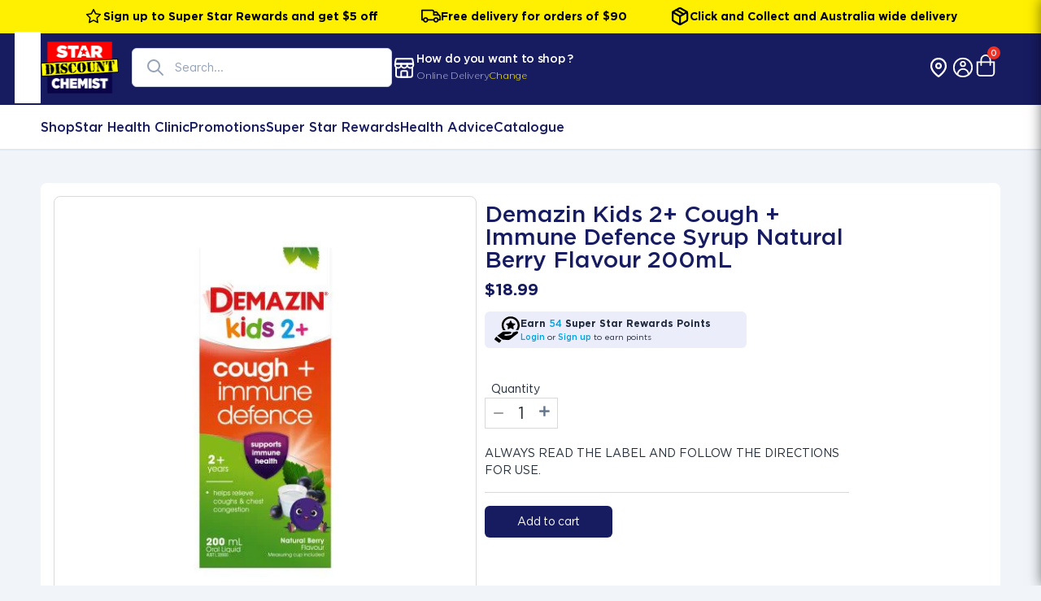

--- FILE ---
content_type: text/css
request_url: https://www.stardiscountchemist.com.au/assets/fonts/inter/inter.css
body_size: -248
content:
@font-face {
  font-family: 'Inter var';
  font-weight: 100 900;
  font-display: swap;
  font-style: normal;
  font-named-instance: 'Regular';
  src: url('Inter-roman.var.woff2?v=3.18') format('woff2');
}

@font-face {
  font-family: 'Inter var';
  font-weight: 100 900;
  font-display: swap;
  font-style: italic;
  font-named-instance: 'Italic';
  src: url('Inter-italic.var.woff2?v=3.18') format('woff2');
}


--- FILE ---
content_type: text/css
request_url: https://www.stardiscountchemist.com.au/styles.1391a6b26ad31f59.css
body_size: 56972
content:
*,:before,:after{box-sizing:border-box;border-width:0;border-style:solid;border-color:#e2e8f0}:before,:after{--tw-content: ""}html{line-height:1.5;-webkit-text-size-adjust:100%;tab-size:4;font-family:Inter var,ui-sans-serif,system-ui,-apple-system,BlinkMacSystemFont,Segoe UI,Roboto,Helvetica Neue,Arial,Noto Sans,sans-serif,"Apple Color Emoji","Segoe UI Emoji",Segoe UI Symbol,"Noto Color Emoji"}body{margin:0;line-height:inherit}hr{height:0;color:inherit;border-top-width:1px}abbr:where([title]){-webkit-text-decoration:underline dotted;text-decoration:underline dotted}h1,h2,h3,h4,h5,h6{font-size:inherit;font-weight:inherit}a{color:inherit;text-decoration:inherit}b,strong{font-weight:bolder}code,kbd,samp,pre{font-family:IBM Plex Mono,ui-monospace,SFMono-Regular,Menlo,Monaco,Consolas,Liberation Mono,Courier New,monospace;font-size:1em}small{font-size:80%}sub,sup{font-size:75%;line-height:0;position:relative;vertical-align:baseline}sub{bottom:-.25em}sup{top:-.5em}table{text-indent:0;border-color:inherit;border-collapse:collapse}button,input,optgroup,select,textarea{font-family:inherit;font-size:100%;font-weight:inherit;line-height:inherit;color:inherit;margin:0;padding:0}button,select{text-transform:none}button,[type=button],[type=reset],[type=submit]{-webkit-appearance:button;background-color:transparent;background-image:none}:-moz-focusring{outline:auto}:-moz-ui-invalid{box-shadow:none}progress{vertical-align:baseline}::-webkit-inner-spin-button,::-webkit-outer-spin-button{height:auto}[type=search]{-webkit-appearance:textfield;outline-offset:-2px}::-webkit-search-decoration{-webkit-appearance:none}::-webkit-file-upload-button{-webkit-appearance:button;font:inherit}summary{display:list-item}blockquote,dl,dd,h1,h2,h3,h4,h5,h6,hr,figure,p,pre{margin:0}fieldset{margin:0;padding:0}legend{padding:0}ol,ul,menu{list-style:none;margin:0;padding:0}textarea{resize:vertical}input::placeholder,textarea::placeholder{opacity:1;color:#94a3b8}button,[role=button]{cursor:pointer}:disabled{cursor:default}img,svg,video,canvas,audio,iframe,embed,object{display:block;vertical-align:middle}img,video{max-width:100%;height:auto}*{text-rendering:optimizeLegibility;-o-text-rendering:optimizeLegibility;-ms-text-rendering:optimizeLegibility;-moz-text-rendering:optimizeLegibility;-webkit-text-rendering:optimizeLegibility;-webkit-tap-highlight-color:transparent}*:focus{outline:none!important}html,body{display:flex;flex-direction:column;flex:1 1 auto;width:100%;min-height:100%;-webkit-font-smoothing:auto;-moz-osx-font-smoothing:auto}html{font-size:16px;font-family:Gotham,Metropolis,Montserrat,Figtree,sans-serif}body{font-size:.875rem}body{font-feature-settings:"salt"}hr{margin:32px 0;border-bottom-width:1px}img{width:100%;vertical-align:top}input[disabled]{opacity:1;-webkit-text-fill-color:currentColor}body,.dark,.light{--tw-text-opacity: 1 !important;color:rgba(var(--fuse-text-default-rgb),var(--tw-text-opacity))!important;--tw-bg-opacity: 1 !important;background-color:rgba(var(--fuse-bg-default-rgb),var(--tw-bg-opacity))!important}*,*:before,*:after{--tw-border-opacity: 1 border-color: rgba(var(--fuse-border-rgb), var(--tw-border-opacity))}.dark *,.dark *:before,.dark *:after{--tw-border-opacity: .12}@media only screen and (min-width: 960px){body:not(.os-mac) ::-webkit-scrollbar{width:8px;height:8px;background-color:#0000}body:not(.os-mac) ::-webkit-scrollbar:hover{width:8px;height:8px;background-color:#0000000f}body:not(.os-mac) ::-webkit-scrollbar-thumb{border:2px solid transparent;border-radius:20px;box-shadow:inset 0 0 0 20px #0000003d}body:not(.os-mac) ::-webkit-scrollbar-thumb:active{border-radius:20px;box-shadow:inset 0 0 0 20px #0000005e}body:not(.os-mac).dark ::-webkit-scrollbar-thumb{box-shadow:inset 0 0 0 20px #ffffff3d}body:not(.os-mac).dark ::-webkit-scrollbar-thumb:active{box-shadow:inset 0 0 0 20px #ffffff5e}}[disabled] *{--tw-text-opacity: 1 !important;color:rgba(var(--fuse-text-disabled-rgb),var(--tw-text-opacity))!important}@media print{html{font-size:12px!important}body,.dark,.light{background:none!important}}*,:before,:after{--tw-border-spacing-x: 0;--tw-border-spacing-y: 0;--tw-translate-x: 0;--tw-translate-y: 0;--tw-rotate: 0;--tw-skew-x: 0;--tw-skew-y: 0;--tw-scale-x: 1;--tw-scale-y: 1;--tw-pan-x: ;--tw-pan-y: ;--tw-pinch-zoom: ;--tw-scroll-snap-strictness: proximity;--tw-ordinal: ;--tw-slashed-zero: ;--tw-numeric-figure: ;--tw-numeric-spacing: ;--tw-numeric-fraction: ;--tw-ring-inset: ;--tw-ring-offset-width: 0px;--tw-ring-offset-color: #fff;--tw-ring-color: rgb(59 130 246 / .5);--tw-ring-offset-shadow: 0 0 #0000;--tw-ring-shadow: 0 0 #0000;--tw-shadow: 0 0 #0000;--tw-shadow-colored: 0 0 #0000;--tw-blur: ;--tw-brightness: ;--tw-contrast: ;--tw-grayscale: ;--tw-hue-rotate: ;--tw-invert: ;--tw-saturate: ;--tw-sepia: ;--tw-drop-shadow: ;--tw-backdrop-blur: ;--tw-backdrop-brightness: ;--tw-backdrop-contrast: ;--tw-backdrop-grayscale: ;--tw-backdrop-hue-rotate: ;--tw-backdrop-invert: ;--tw-backdrop-opacity: ;--tw-backdrop-saturate: ;--tw-backdrop-sepia: }::backdrop{--tw-border-spacing-x: 0;--tw-border-spacing-y: 0;--tw-translate-x: 0;--tw-translate-y: 0;--tw-rotate: 0;--tw-skew-x: 0;--tw-skew-y: 0;--tw-scale-x: 1;--tw-scale-y: 1;--tw-pan-x: ;--tw-pan-y: ;--tw-pinch-zoom: ;--tw-scroll-snap-strictness: proximity;--tw-ordinal: ;--tw-slashed-zero: ;--tw-numeric-figure: ;--tw-numeric-spacing: ;--tw-numeric-fraction: ;--tw-ring-inset: ;--tw-ring-offset-width: 0px;--tw-ring-offset-color: #fff;--tw-ring-color: rgb(59 130 246 / .5);--tw-ring-offset-shadow: 0 0 #0000;--tw-ring-shadow: 0 0 #0000;--tw-shadow: 0 0 #0000;--tw-shadow-colored: 0 0 #0000;--tw-blur: ;--tw-brightness: ;--tw-contrast: ;--tw-grayscale: ;--tw-hue-rotate: ;--tw-invert: ;--tw-saturate: ;--tw-sepia: ;--tw-drop-shadow: ;--tw-backdrop-blur: ;--tw-backdrop-brightness: ;--tw-backdrop-contrast: ;--tw-backdrop-grayscale: ;--tw-backdrop-hue-rotate: ;--tw-backdrop-invert: ;--tw-backdrop-opacity: ;--tw-backdrop-saturate: ;--tw-backdrop-sepia: }.mat-icon{--tw-text-opacity: 1;color:rgba(var(--fuse-mat-icon-rgb),var(--tw-text-opacity))}.text-secondary{--tw-text-opacity: 1 !important;color:rgba(var(--fuse-text-secondary-rgb),var(--tw-text-opacity))!important}.text-hint{--tw-text-opacity: 1 !important;color:rgba(var(--fuse-text-hint-rgb),var(--tw-text-opacity))!important}.divider{color:var(--fuse-divider)!important}.bg-card{--tw-bg-opacity: 1 !important;background-color:rgba(var(--fuse-bg-card-rgb),var(--tw-bg-opacity))!important}.bg-default{--tw-bg-opacity: 1 !important;background-color:rgba(var(--fuse-bg-default-rgb),var(--tw-bg-opacity))!important}.ring-bg-card{--tw-ring-opacity: 1 !important;--tw-ring-color: rgba(var(--fuse-bg-card-rgb), var(--tw-ring-opacity)) !important}.bg-hover{background-color:var(--fuse-bg-hover)!important}body,.theme-default{--fuse-primary-50: #eef2ff;--fuse-primary-50-rgb: 238,242,255;--fuse-primary-100: #e0e7ff;--fuse-primary-100-rgb: 224,231,255;--fuse-primary-200: #c7d2fe;--fuse-primary-200-rgb: 199,210,254;--fuse-primary-300: #a5b4fc;--fuse-primary-300-rgb: 165,180,252;--fuse-primary-400: #818cf8;--fuse-primary-400-rgb: 129,140,248;--fuse-primary-500: #6366f1;--fuse-primary-500-rgb: 99,102,241;--fuse-primary-600: #4f46e5;--fuse-primary-600-rgb: 79,70,229;--fuse-primary-700: #4338ca;--fuse-primary-700-rgb: 67,56,202;--fuse-primary-800: #3730a3;--fuse-primary-800-rgb: 55,48,163;--fuse-primary-900: #312e81;--fuse-primary-900-rgb: 49,46,129;--fuse-primary: #4f46e5;--fuse-primary-rgb: 79,70,229;--fuse-on-primary-50: #312e81;--fuse-on-primary-50-rgb: 49,46,129;--fuse-on-primary-100: #312e81;--fuse-on-primary-100-rgb: 49,46,129;--fuse-on-primary-200: #312e81;--fuse-on-primary-200-rgb: 49,46,129;--fuse-on-primary-300: #312e81;--fuse-on-primary-300-rgb: 49,46,129;--fuse-on-primary-400: #312e81;--fuse-on-primary-400-rgb: 49,46,129;--fuse-on-primary-500: #FFFFFF;--fuse-on-primary-500-rgb: 255,255,255;--fuse-on-primary-600: #FFFFFF;--fuse-on-primary-600-rgb: 255,255,255;--fuse-on-primary-700: #FFFFFF;--fuse-on-primary-700-rgb: 255,255,255;--fuse-on-primary-800: #FFFFFF;--fuse-on-primary-800-rgb: 255,255,255;--fuse-on-primary-900: #FFFFFF;--fuse-on-primary-900-rgb: 255,255,255;--fuse-on-primary: #FFFFFF;--fuse-on-primary-rgb: 255,255,255;--fuse-accent-50: #f8fafc;--fuse-accent-50-rgb: 248,250,252;--fuse-accent-100: #f1f5f9;--fuse-accent-100-rgb: 241,245,249;--fuse-accent-200: #e2e8f0;--fuse-accent-200-rgb: 226,232,240;--fuse-accent-300: #cbd5e1;--fuse-accent-300-rgb: 203,213,225;--fuse-accent-400: #94a3b8;--fuse-accent-400-rgb: 148,163,184;--fuse-accent-500: #64748b;--fuse-accent-500-rgb: 100,116,139;--fuse-accent-600: #475569;--fuse-accent-600-rgb: 71,85,105;--fuse-accent-700: #334155;--fuse-accent-700-rgb: 51,65,85;--fuse-accent-800: #1e293b;--fuse-accent-800-rgb: 30,41,59;--fuse-accent-900: #0f172a;--fuse-accent-900-rgb: 15,23,42;--fuse-accent: #1e293b;--fuse-accent-rgb: 30,41,59;--fuse-on-accent-50: #0f172a;--fuse-on-accent-50-rgb: 15,23,42;--fuse-on-accent-100: #0f172a;--fuse-on-accent-100-rgb: 15,23,42;--fuse-on-accent-200: #0f172a;--fuse-on-accent-200-rgb: 15,23,42;--fuse-on-accent-300: #0f172a;--fuse-on-accent-300-rgb: 15,23,42;--fuse-on-accent-400: #0f172a;--fuse-on-accent-400-rgb: 15,23,42;--fuse-on-accent-500: #FFFFFF;--fuse-on-accent-500-rgb: 255,255,255;--fuse-on-accent-600: #FFFFFF;--fuse-on-accent-600-rgb: 255,255,255;--fuse-on-accent-700: #FFFFFF;--fuse-on-accent-700-rgb: 255,255,255;--fuse-on-accent-800: #FFFFFF;--fuse-on-accent-800-rgb: 255,255,255;--fuse-on-accent-900: #FFFFFF;--fuse-on-accent-900-rgb: 255,255,255;--fuse-on-accent: #FFFFFF;--fuse-on-accent-rgb: 255,255,255;--fuse-warn-50: #fef2f2;--fuse-warn-50-rgb: 254,242,242;--fuse-warn-100: #fee2e2;--fuse-warn-100-rgb: 254,226,226;--fuse-warn-200: #fecaca;--fuse-warn-200-rgb: 254,202,202;--fuse-warn-300: #fca5a5;--fuse-warn-300-rgb: 252,165,165;--fuse-warn-400: #f87171;--fuse-warn-400-rgb: 248,113,113;--fuse-warn-500: #ef4444;--fuse-warn-500-rgb: 239,68,68;--fuse-warn-600: #dc2626;--fuse-warn-600-rgb: 220,38,38;--fuse-warn-700: #b91c1c;--fuse-warn-700-rgb: 185,28,28;--fuse-warn-800: #991b1b;--fuse-warn-800-rgb: 153,27,27;--fuse-warn-900: #7f1d1d;--fuse-warn-900-rgb: 127,29,29;--fuse-warn: #dc2626;--fuse-warn-rgb: 220,38,38;--fuse-on-warn-50: #7f1d1d;--fuse-on-warn-50-rgb: 127,29,29;--fuse-on-warn-100: #7f1d1d;--fuse-on-warn-100-rgb: 127,29,29;--fuse-on-warn-200: #7f1d1d;--fuse-on-warn-200-rgb: 127,29,29;--fuse-on-warn-300: #7f1d1d;--fuse-on-warn-300-rgb: 127,29,29;--fuse-on-warn-400: #7f1d1d;--fuse-on-warn-400-rgb: 127,29,29;--fuse-on-warn-500: #fef2f2;--fuse-on-warn-500-rgb: 254,242,242;--fuse-on-warn-600: #FFFFFF;--fuse-on-warn-600-rgb: 255,255,255;--fuse-on-warn-700: #FFFFFF;--fuse-on-warn-700-rgb: 255,255,255;--fuse-on-warn-800: #FFFFFF;--fuse-on-warn-800-rgb: 255,255,255;--fuse-on-warn-900: #FFFFFF;--fuse-on-warn-900-rgb: 255,255,255;--fuse-on-warn: #FFFFFF;--fuse-on-warn-rgb: 255,255,255}.theme-brand{--fuse-primary-50: #eff5fe;--fuse-primary-50-rgb: 239,245,254;--fuse-primary-100: #e2ecfd;--fuse-primary-100-rgb: 226,236,253;--fuse-primary-200: #c4dafa;--fuse-primary-200-rgb: 196,218,250;--fuse-primary-300: #a1c6f8;--fuse-primary-300-rgb: 161,198,248;--fuse-primary-400: #74b0f5;--fuse-primary-400-rgb: 116,176,245;--fuse-primary-500: #2196f3;--fuse-primary-500-rgb: 33,150,243;--fuse-primary-600: #1e88dc;--fuse-primary-600-rgb: 30,136,220;--fuse-primary-700: #1a78c3;--fuse-primary-700-rgb: 26,120,195;--fuse-primary-800: #1766a6;--fuse-primary-800-rgb: 23,102,166;--fuse-primary-900: #125183;--fuse-primary-900-rgb: 18,81,131;--fuse-primary: #2196f3;--fuse-primary-rgb: 33,150,243;--fuse-on-primary-50: #125183;--fuse-on-primary-50-rgb: 18,81,131;--fuse-on-primary-100: #125183;--fuse-on-primary-100-rgb: 18,81,131;--fuse-on-primary-200: #125183;--fuse-on-primary-200-rgb: 18,81,131;--fuse-on-primary-300: #125183;--fuse-on-primary-300-rgb: 18,81,131;--fuse-on-primary-400: #125183;--fuse-on-primary-400-rgb: 18,81,131;--fuse-on-primary-500: #FFFFFF;--fuse-on-primary-500-rgb: 255,255,255;--fuse-on-primary-600: #FFFFFF;--fuse-on-primary-600-rgb: 255,255,255;--fuse-on-primary-700: #FFFFFF;--fuse-on-primary-700-rgb: 255,255,255;--fuse-on-primary-800: #FFFFFF;--fuse-on-primary-800-rgb: 255,255,255;--fuse-on-primary-900: #FFFFFF;--fuse-on-primary-900-rgb: 255,255,255;--fuse-on-primary: #FFFFFF;--fuse-on-primary-rgb: 255,255,255}.theme-teal{--fuse-primary-50: #f0fdfa;--fuse-primary-50-rgb: 240,253,250;--fuse-primary-100: #ccfbf1;--fuse-primary-100-rgb: 204,251,241;--fuse-primary-200: #99f6e4;--fuse-primary-200-rgb: 153,246,228;--fuse-primary-300: #5eead4;--fuse-primary-300-rgb: 94,234,212;--fuse-primary-400: #2dd4bf;--fuse-primary-400-rgb: 45,212,191;--fuse-primary-500: #14b8a6;--fuse-primary-500-rgb: 20,184,166;--fuse-primary-600: #0d9488;--fuse-primary-600-rgb: 13,148,136;--fuse-primary-700: #0f766e;--fuse-primary-700-rgb: 15,118,110;--fuse-primary-800: #115e59;--fuse-primary-800-rgb: 17,94,89;--fuse-primary-900: #134e4a;--fuse-primary-900-rgb: 19,78,74;--fuse-primary: #0d9488;--fuse-primary-rgb: 13,148,136;--fuse-on-primary-50: #134e4a;--fuse-on-primary-50-rgb: 19,78,74;--fuse-on-primary-100: #134e4a;--fuse-on-primary-100-rgb: 19,78,74;--fuse-on-primary-200: #134e4a;--fuse-on-primary-200-rgb: 19,78,74;--fuse-on-primary-300: #134e4a;--fuse-on-primary-300-rgb: 19,78,74;--fuse-on-primary-400: #134e4a;--fuse-on-primary-400-rgb: 19,78,74;--fuse-on-primary-500: #134e4a;--fuse-on-primary-500-rgb: 19,78,74;--fuse-on-primary-600: #FFFFFF;--fuse-on-primary-600-rgb: 255,255,255;--fuse-on-primary-700: #FFFFFF;--fuse-on-primary-700-rgb: 255,255,255;--fuse-on-primary-800: #FFFFFF;--fuse-on-primary-800-rgb: 255,255,255;--fuse-on-primary-900: #FFFFFF;--fuse-on-primary-900-rgb: 255,255,255;--fuse-on-primary: #FFFFFF;--fuse-on-primary-rgb: 255,255,255}.theme-rose{--fuse-primary-50: #fff1f2;--fuse-primary-50-rgb: 255,241,242;--fuse-primary-100: #ffe4e6;--fuse-primary-100-rgb: 255,228,230;--fuse-primary-200: #fecdd3;--fuse-primary-200-rgb: 254,205,211;--fuse-primary-300: #fda4af;--fuse-primary-300-rgb: 253,164,175;--fuse-primary-400: #fb7185;--fuse-primary-400-rgb: 251,113,133;--fuse-primary-500: #f43f5e;--fuse-primary-500-rgb: 244,63,94;--fuse-primary-600: #e11d48;--fuse-primary-600-rgb: 225,29,72;--fuse-primary-700: #be123c;--fuse-primary-700-rgb: 190,18,60;--fuse-primary-800: #9f1239;--fuse-primary-800-rgb: 159,18,57;--fuse-primary-900: #881337;--fuse-primary-900-rgb: 136,19,55;--fuse-primary: #f43f5e;--fuse-primary-rgb: 244,63,94;--fuse-on-primary-50: #881337;--fuse-on-primary-50-rgb: 136,19,55;--fuse-on-primary-100: #881337;--fuse-on-primary-100-rgb: 136,19,55;--fuse-on-primary-200: #881337;--fuse-on-primary-200-rgb: 136,19,55;--fuse-on-primary-300: #881337;--fuse-on-primary-300-rgb: 136,19,55;--fuse-on-primary-400: #881337;--fuse-on-primary-400-rgb: 136,19,55;--fuse-on-primary-500: #FFFFFF;--fuse-on-primary-500-rgb: 255,255,255;--fuse-on-primary-600: #FFFFFF;--fuse-on-primary-600-rgb: 255,255,255;--fuse-on-primary-700: #FFFFFF;--fuse-on-primary-700-rgb: 255,255,255;--fuse-on-primary-800: #FFFFFF;--fuse-on-primary-800-rgb: 255,255,255;--fuse-on-primary-900: #FFFFFF;--fuse-on-primary-900-rgb: 255,255,255;--fuse-on-primary: #FFFFFF;--fuse-on-primary-rgb: 255,255,255}.theme-purple{--fuse-primary-50: #faf5ff;--fuse-primary-50-rgb: 250,245,255;--fuse-primary-100: #f3e8ff;--fuse-primary-100-rgb: 243,232,255;--fuse-primary-200: #e9d5ff;--fuse-primary-200-rgb: 233,213,255;--fuse-primary-300: #d8b4fe;--fuse-primary-300-rgb: 216,180,254;--fuse-primary-400: #c084fc;--fuse-primary-400-rgb: 192,132,252;--fuse-primary-500: #a855f7;--fuse-primary-500-rgb: 168,85,247;--fuse-primary-600: #9333ea;--fuse-primary-600-rgb: 147,51,234;--fuse-primary-700: #7e22ce;--fuse-primary-700-rgb: 126,34,206;--fuse-primary-800: #6b21a8;--fuse-primary-800-rgb: 107,33,168;--fuse-primary-900: #581c87;--fuse-primary-900-rgb: 88,28,135;--fuse-primary: #9333ea;--fuse-primary-rgb: 147,51,234;--fuse-on-primary-50: #581c87;--fuse-on-primary-50-rgb: 88,28,135;--fuse-on-primary-100: #581c87;--fuse-on-primary-100-rgb: 88,28,135;--fuse-on-primary-200: #581c87;--fuse-on-primary-200-rgb: 88,28,135;--fuse-on-primary-300: #581c87;--fuse-on-primary-300-rgb: 88,28,135;--fuse-on-primary-400: #581c87;--fuse-on-primary-400-rgb: 88,28,135;--fuse-on-primary-500: #FFFFFF;--fuse-on-primary-500-rgb: 255,255,255;--fuse-on-primary-600: #FFFFFF;--fuse-on-primary-600-rgb: 255,255,255;--fuse-on-primary-700: #FFFFFF;--fuse-on-primary-700-rgb: 255,255,255;--fuse-on-primary-800: #FFFFFF;--fuse-on-primary-800-rgb: 255,255,255;--fuse-on-primary-900: #FFFFFF;--fuse-on-primary-900-rgb: 255,255,255;--fuse-on-primary: #FFFFFF;--fuse-on-primary-rgb: 255,255,255}.theme-amber{--fuse-primary-50: #fffbeb;--fuse-primary-50-rgb: 255,251,235;--fuse-primary-100: #fef3c7;--fuse-primary-100-rgb: 254,243,199;--fuse-primary-200: #fde68a;--fuse-primary-200-rgb: 253,230,138;--fuse-primary-300: #fcd34d;--fuse-primary-300-rgb: 252,211,77;--fuse-primary-400: #fbbf24;--fuse-primary-400-rgb: 251,191,36;--fuse-primary-500: #f59e0b;--fuse-primary-500-rgb: 245,158,11;--fuse-primary-600: #d97706;--fuse-primary-600-rgb: 217,119,6;--fuse-primary-700: #b45309;--fuse-primary-700-rgb: 180,83,9;--fuse-primary-800: #92400e;--fuse-primary-800-rgb: 146,64,14;--fuse-primary-900: #78350f;--fuse-primary-900-rgb: 120,53,15;--fuse-primary: #f59e0b;--fuse-primary-rgb: 245,158,11;--fuse-on-primary-50: #78350f;--fuse-on-primary-50-rgb: 120,53,15;--fuse-on-primary-100: #78350f;--fuse-on-primary-100-rgb: 120,53,15;--fuse-on-primary-200: #78350f;--fuse-on-primary-200-rgb: 120,53,15;--fuse-on-primary-300: #78350f;--fuse-on-primary-300-rgb: 120,53,15;--fuse-on-primary-400: #78350f;--fuse-on-primary-400-rgb: 120,53,15;--fuse-on-primary-500: #78350f;--fuse-on-primary-500-rgb: 120,53,15;--fuse-on-primary-600: #FFFFFF;--fuse-on-primary-600-rgb: 255,255,255;--fuse-on-primary-700: #FFFFFF;--fuse-on-primary-700-rgb: 255,255,255;--fuse-on-primary-800: #FFFFFF;--fuse-on-primary-800-rgb: 255,255,255;--fuse-on-primary-900: #FFFFFF;--fuse-on-primary-900-rgb: 255,255,255;--fuse-on-primary: #78350f;--fuse-on-primary-rgb: 120,53,15}body.light,.light,.dark .light{--is-dark: false;--fuse-bg-app-bar: #FFFFFF;--fuse-bg-app-bar-rgb: 255,255,255;--fuse-bg-card: #FFFFFF;--fuse-bg-card-rgb: 255,255,255;--fuse-bg-default: #f1f5f9;--fuse-bg-default-rgb: 241,245,249;--fuse-bg-dialog: #FFFFFF;--fuse-bg-dialog-rgb: 255,255,255;--fuse-bg-hover: rgba(148,163,184,.12);--fuse-bg-hover-rgb: 148,163,184;--fuse-bg-status-bar: #cbd5e1;--fuse-bg-status-bar-rgb: 203,213,225;--fuse-text-default: #1e293b;--fuse-text-default-rgb: 30,41,59;--fuse-text-secondary: #64748b;--fuse-text-secondary-rgb: 100,116,139;--fuse-text-hint: #94a3b8;--fuse-text-hint-rgb: 148,163,184;--fuse-text-disabled: #94a3b8;--fuse-text-disabled-rgb: 148,163,184;--fuse-border: #e2e8f0;--fuse-border-rgb: 226,232,240;--fuse-divider: #e2e8f0;--fuse-divider-rgb: 226,232,240;--fuse-icon: #64748b;--fuse-icon-rgb: 100,116,139;--fuse-mat-icon: #64748b;--fuse-mat-icon-rgb: 100,116,139}body.dark,.dark,.light .dark{--fuse-bg-app-bar: #0f172a;--fuse-bg-app-bar-rgb: 15,23,42;--fuse-bg-card: #1e293b;--fuse-bg-card-rgb: 30,41,59;--fuse-bg-default: #0f172a;--fuse-bg-default-rgb: 15,23,42;--fuse-bg-dialog: #1e293b;--fuse-bg-dialog-rgb: 30,41,59;--fuse-bg-hover: rgba(255, 255, 255, .05);--fuse-bg-hover-rgb: 255,255,255;--fuse-bg-status-bar: #0f172a;--fuse-bg-status-bar-rgb: 15,23,42;--fuse-text-default: #FFFFFF;--fuse-text-default-rgb: 255,255,255;--fuse-text-secondary: #94a3b8;--fuse-text-secondary-rgb: 148,163,184;--fuse-text-hint: #64748b;--fuse-text-hint-rgb: 100,116,139;--fuse-text-disabled: #475569;--fuse-text-disabled-rgb: 71,85,105;--fuse-border: rgba(241,245,249,.12);--fuse-border-rgb: 241,245,249;--fuse-divider: rgba(241,245,249,.12);--fuse-divider-rgb: 241,245,249;--fuse-icon: #94a3b8;--fuse-icon-rgb: 148,163,184;--fuse-mat-icon: #94a3b8;--fuse-mat-icon-rgb: 148,163,184}.prose{color:var(--tw-prose-body);max-width:65ch}.prose :where([class~="lead"]):not(:where([class~="not-prose"] *)){color:var(--tw-prose-lead);font-size:1.25em;line-height:1.6;margin-top:1.2em;margin-bottom:1.2em}.prose :where(a):not(:where([class~="not-prose"] *)){color:var(--tw-prose-links);text-decoration:underline;font-weight:500}.prose :where(strong):not(:where([class~="not-prose"] *)){color:var(--tw-prose-bold);font-weight:600}.prose :where(a strong):not(:where([class~="not-prose"] *)){color:inherit}.prose :where(blockquote strong):not(:where([class~="not-prose"] *)){color:inherit}.prose :where(thead th strong):not(:where([class~="not-prose"] *)){color:inherit}.prose :where(ol):not(:where([class~="not-prose"] *)){list-style-type:decimal;margin-top:1.25em;margin-bottom:1.25em;padding-left:1.625em}.prose :where(ol[type="A"]):not(:where([class~="not-prose"] *)){list-style-type:upper-alpha}.prose :where(ol[type="a"]):not(:where([class~="not-prose"] *)){list-style-type:lower-alpha}.prose :where(ol[type="A" s]):not(:where([class~="not-prose"] *)){list-style-type:upper-alpha}.prose :where(ol[type="a" s]):not(:where([class~="not-prose"] *)){list-style-type:lower-alpha}.prose :where(ol[type="I"]):not(:where([class~="not-prose"] *)){list-style-type:upper-roman}.prose :where(ol[type="i"]):not(:where([class~="not-prose"] *)){list-style-type:lower-roman}.prose :where(ol[type="I" s]):not(:where([class~="not-prose"] *)){list-style-type:upper-roman}.prose :where(ol[type="i" s]):not(:where([class~="not-prose"] *)){list-style-type:lower-roman}.prose :where(ol[type="1"]):not(:where([class~="not-prose"] *)){list-style-type:decimal}.prose :where(ul):not(:where([class~="not-prose"] *)){list-style-type:disc;margin-top:1.25em;margin-bottom:1.25em;padding-left:1.625em}.prose :where(ol > li):not(:where([class~="not-prose"] *))::marker{font-weight:400;color:var(--tw-prose-counters)}.prose :where(ul > li):not(:where([class~="not-prose"] *))::marker{color:var(--tw-prose-bullets)}.prose :where(hr):not(:where([class~="not-prose"] *)){border-color:var(--tw-prose-hr);border-top-width:1px;margin-top:3em;margin-bottom:3em}.prose :where(blockquote):not(:where([class~="not-prose"] *)){font-weight:500;font-style:italic;color:var(--tw-prose-quotes);border-left-width:.25rem;border-left-color:var(--tw-prose-quote-borders);quotes:"\201c""\201d""\2018""\2019";margin-top:1.6em;margin-bottom:1.6em;padding-left:1em}.prose :where(blockquote p:first-of-type):not(:where([class~="not-prose"] *)):before{content:open-quote}.prose :where(blockquote p:last-of-type):not(:where([class~="not-prose"] *)):after{content:close-quote}.prose :where(h1):not(:where([class~="not-prose"] *)){color:var(--tw-prose-headings);font-weight:800;font-size:2.25em;margin-top:0;margin-bottom:.8888889em;line-height:1.1111111}.prose :where(h1 strong):not(:where([class~="not-prose"] *)){font-weight:900;color:inherit}.prose :where(h2):not(:where([class~="not-prose"] *)){color:var(--tw-prose-headings);font-weight:700;font-size:1.5em;margin-top:2em;margin-bottom:1em;line-height:1.3333333}.prose :where(h2 strong):not(:where([class~="not-prose"] *)){font-weight:800;color:inherit}.prose :where(h3):not(:where([class~="not-prose"] *)){color:var(--tw-prose-headings);font-weight:600;font-size:1.25em;margin-top:1.6em;margin-bottom:.6em;line-height:1.6}.prose :where(h3 strong):not(:where([class~="not-prose"] *)){font-weight:700;color:inherit}.prose :where(h4):not(:where([class~="not-prose"] *)){color:var(--tw-prose-headings);font-weight:600;margin-top:1.5em;margin-bottom:.5em;line-height:1.5}.prose :where(h4 strong):not(:where([class~="not-prose"] *)){font-weight:700;color:inherit}.prose :where(img):not(:where([class~="not-prose"] *)){margin-top:2em;margin-bottom:2em}.prose :where(figure > *):not(:where([class~="not-prose"] *)){margin-top:0;margin-bottom:0}.prose :where(figcaption):not(:where([class~="not-prose"] *)){color:var(--tw-prose-captions);font-size:.875em;line-height:1.4285714;margin-top:.8571429em}.prose :where(code):not(:where([class~="not-prose"] *)){color:var(--tw-prose-code);font-weight:600;font-size:.875em}.prose :where(code):not(:where([class~="not-prose"] *)):before{content:"`"}.prose :where(code):not(:where([class~="not-prose"] *)):after{content:"`"}.prose :where(a code):not(:where([class~="not-prose"] *)){color:inherit}.prose :where(h1 code):not(:where([class~="not-prose"] *)){color:inherit}.prose :where(h2 code):not(:where([class~="not-prose"] *)){color:inherit;font-size:.875em}.prose :where(h3 code):not(:where([class~="not-prose"] *)){color:inherit;font-size:.9em}.prose :where(h4 code):not(:where([class~="not-prose"] *)){color:inherit}.prose :where(blockquote code):not(:where([class~="not-prose"] *)){color:inherit}.prose :where(thead th code):not(:where([class~="not-prose"] *)){color:inherit}.prose :where(pre):not(:where([class~="not-prose"] *)){color:var(--tw-prose-pre-code);background-color:var(--tw-prose-pre-bg);overflow-x:auto;font-weight:400;font-size:.875em;line-height:1.7142857;margin-top:1.7142857em;margin-bottom:1.7142857em;border-radius:.375rem;padding:.8571429em 1.1428571em}.prose :where(pre code):not(:where([class~="not-prose"] *)){background-color:transparent;border-width:0;border-radius:0;padding:0;font-weight:inherit;color:inherit;font-size:inherit;font-family:inherit;line-height:inherit}.prose :where(pre code):not(:where([class~="not-prose"] *)):before{content:none}.prose :where(pre code):not(:where([class~="not-prose"] *)):after{content:none}.prose :where(table):not(:where([class~="not-prose"] *)){width:100%;table-layout:auto;text-align:left;margin-top:2em;margin-bottom:2em;font-size:.875em;line-height:1.7142857}.prose :where(thead):not(:where([class~="not-prose"] *)){border-bottom-width:1px;border-bottom-color:var(--tw-prose-th-borders)}.prose :where(thead th):not(:where([class~="not-prose"] *)){color:var(--tw-prose-headings);font-weight:600;vertical-align:bottom;padding-right:.5714286em;padding-bottom:.5714286em;padding-left:.5714286em}.prose :where(tbody tr):not(:where([class~="not-prose"] *)){border-bottom-width:1px;border-bottom-color:var(--tw-prose-td-borders)}.prose :where(tbody tr:last-child):not(:where([class~="not-prose"] *)){border-bottom-width:0}.prose :where(tbody td):not(:where([class~="not-prose"] *)){vertical-align:baseline}.prose :where(tfoot):not(:where([class~="not-prose"] *)){border-top-width:1px;border-top-color:var(--tw-prose-th-borders)}.prose :where(tfoot td):not(:where([class~="not-prose"] *)){vertical-align:top}.prose{--tw-prose-body: #374151;--tw-prose-headings: #111827;--tw-prose-lead: #4b5563;--tw-prose-links: #111827;--tw-prose-bold: #111827;--tw-prose-counters: #6b7280;--tw-prose-bullets: #d1d5db;--tw-prose-hr: #e5e7eb;--tw-prose-quotes: #111827;--tw-prose-quote-borders: #e5e7eb;--tw-prose-captions: #6b7280;--tw-prose-code: #111827;--tw-prose-pre-code: #e5e7eb;--tw-prose-pre-bg: #1f2937;--tw-prose-th-borders: #d1d5db;--tw-prose-td-borders: #e5e7eb;--tw-prose-invert-body: #d1d5db;--tw-prose-invert-headings: #fff;--tw-prose-invert-lead: #9ca3af;--tw-prose-invert-links: #fff;--tw-prose-invert-bold: #fff;--tw-prose-invert-counters: #9ca3af;--tw-prose-invert-bullets: #4b5563;--tw-prose-invert-hr: #374151;--tw-prose-invert-quotes: #f3f4f6;--tw-prose-invert-quote-borders: #374151;--tw-prose-invert-captions: #9ca3af;--tw-prose-invert-code: #fff;--tw-prose-invert-pre-code: #d1d5db;--tw-prose-invert-pre-bg: rgb(0 0 0 / 50%);--tw-prose-invert-th-borders: #4b5563;--tw-prose-invert-td-borders: #374151;font-size:1rem;line-height:1.75}.prose :where(p):not(:where([class~="not-prose"] *)){margin-top:1.25em;margin-bottom:1.25em}.prose :where(video):not(:where([class~="not-prose"] *)){margin-top:2em;margin-bottom:2em}.prose :where(figure):not(:where([class~="not-prose"] *)){margin-top:2em;margin-bottom:2em}.prose :where(li):not(:where([class~="not-prose"] *)){margin-top:.5em;margin-bottom:.5em}.prose :where(ol > li):not(:where([class~="not-prose"] *)){padding-left:.375em}.prose :where(ul > li):not(:where([class~="not-prose"] *)){padding-left:.375em}.prose :where(.prose > ul > li p):not(:where([class~="not-prose"] *)){margin-top:.75em;margin-bottom:.75em}.prose :where(.prose > ul > li > *:first-child):not(:where([class~="not-prose"] *)){margin-top:1.25em}.prose :where(.prose > ul > li > *:last-child):not(:where([class~="not-prose"] *)){margin-bottom:1.25em}.prose :where(.prose > ol > li > *:first-child):not(:where([class~="not-prose"] *)){margin-top:1.25em}.prose :where(.prose > ol > li > *:last-child):not(:where([class~="not-prose"] *)){margin-bottom:1.25em}.prose :where(ul ul,ul ol,ol ul,ol ol):not(:where([class~="not-prose"] *)){margin-top:.75em;margin-bottom:.75em}.prose :where(hr + *):not(:where([class~="not-prose"] *)){margin-top:0}.prose :where(h2 + *):not(:where([class~="not-prose"] *)){margin-top:0}.prose :where(h3 + *):not(:where([class~="not-prose"] *)){margin-top:0}.prose :where(h4 + *):not(:where([class~="not-prose"] *)){margin-top:0}.prose :where(thead th:first-child):not(:where([class~="not-prose"] *)){padding-left:0}.prose :where(thead th:last-child):not(:where([class~="not-prose"] *)){padding-right:0}.prose :where(tbody td,tfoot td):not(:where([class~="not-prose"] *)){padding:.5714286em}.prose :where(tbody td:first-child,tfoot td:first-child):not(:where([class~="not-prose"] *)){padding-left:0}.prose :where(tbody td:last-child,tfoot td:last-child):not(:where([class~="not-prose"] *)){padding-right:0}.prose :where(.prose > :first-child):not(:where([class~="not-prose"] *)){margin-top:0}.prose :where(.prose > :last-child):not(:where([class~="not-prose"] *)){margin-bottom:0}.prose-sm{font-size:.875rem;line-height:1.7142857}.prose-sm :where(p):not(:where([class~="not-prose"] *)){margin-top:1.1428571em;margin-bottom:1.1428571em}.prose-sm :where([class~="lead"]):not(:where([class~="not-prose"] *)){font-size:1.2857143em;line-height:1.5555556;margin-top:.8888889em;margin-bottom:.8888889em}.prose-sm :where(blockquote):not(:where([class~="not-prose"] *)){margin-top:1.3333333em;margin-bottom:1.3333333em;padding-left:1.1111111em}.prose-sm :where(h1):not(:where([class~="not-prose"] *)){font-size:2.1428571em;margin-top:0;margin-bottom:.8em;line-height:1.2}.prose-sm :where(h2):not(:where([class~="not-prose"] *)){font-size:1.4285714em;margin-top:1.6em;margin-bottom:.8em;line-height:1.4}.prose-sm :where(h3):not(:where([class~="not-prose"] *)){font-size:1.2857143em;margin-top:1.5555556em;margin-bottom:.4444444em;line-height:1.5555556}.prose-sm :where(h4):not(:where([class~="not-prose"] *)){margin-top:1.4285714em;margin-bottom:.5714286em;line-height:1.4285714}.prose-sm :where(img):not(:where([class~="not-prose"] *)){margin-top:1.7142857em;margin-bottom:1.7142857em}.prose-sm :where(video):not(:where([class~="not-prose"] *)){margin-top:1.7142857em;margin-bottom:1.7142857em}.prose-sm :where(figure):not(:where([class~="not-prose"] *)){margin-top:1.7142857em;margin-bottom:1.7142857em}.prose-sm :where(figure > *):not(:where([class~="not-prose"] *)){margin-top:0;margin-bottom:0}.prose-sm :where(figcaption):not(:where([class~="not-prose"] *)){font-size:.8571429em;line-height:1.3333333;margin-top:.6666667em}.prose-sm :where(code):not(:where([class~="not-prose"] *)){font-size:.8571429em}.prose-sm :where(h2 code):not(:where([class~="not-prose"] *)){font-size:.9em}.prose-sm :where(h3 code):not(:where([class~="not-prose"] *)){font-size:.8888889em}.prose-sm :where(pre):not(:where([class~="not-prose"] *)){font-size:.8571429em;line-height:1.6666667;margin-top:1.6666667em;margin-bottom:1.6666667em;border-radius:.25rem;padding:.6666667em 1em}.prose-sm :where(ol):not(:where([class~="not-prose"] *)){margin-top:1.1428571em;margin-bottom:1.1428571em;padding-left:1.5714286em}.prose-sm :where(ul):not(:where([class~="not-prose"] *)){margin-top:1.1428571em;margin-bottom:1.1428571em;padding-left:1.5714286em}.prose-sm :where(li):not(:where([class~="not-prose"] *)){margin-top:.2857143em;margin-bottom:.2857143em}.prose-sm :where(ol > li):not(:where([class~="not-prose"] *)){padding-left:.4285714em}.prose-sm :where(ul > li):not(:where([class~="not-prose"] *)){padding-left:.4285714em}.prose-sm :where(.prose > ul > li p):not(:where([class~="not-prose"] *)){margin-top:.5714286em;margin-bottom:.5714286em}.prose-sm :where(.prose > ul > li > *:first-child):not(:where([class~="not-prose"] *)){margin-top:1.1428571em}.prose-sm :where(.prose > ul > li > *:last-child):not(:where([class~="not-prose"] *)){margin-bottom:1.1428571em}.prose-sm :where(.prose > ol > li > *:first-child):not(:where([class~="not-prose"] *)){margin-top:1.1428571em}.prose-sm :where(.prose > ol > li > *:last-child):not(:where([class~="not-prose"] *)){margin-bottom:1.1428571em}.prose-sm :where(ul ul,ul ol,ol ul,ol ol):not(:where([class~="not-prose"] *)){margin-top:.5714286em;margin-bottom:.5714286em}.prose-sm :where(hr):not(:where([class~="not-prose"] *)){margin-top:2.8571429em;margin-bottom:2.8571429em}.prose-sm :where(hr + *):not(:where([class~="not-prose"] *)){margin-top:0}.prose-sm :where(h2 + *):not(:where([class~="not-prose"] *)){margin-top:0}.prose-sm :where(h3 + *):not(:where([class~="not-prose"] *)){margin-top:0}.prose-sm :where(h4 + *):not(:where([class~="not-prose"] *)){margin-top:0}.prose-sm :where(table):not(:where([class~="not-prose"] *)){font-size:.8571429em;line-height:1.5}.prose-sm :where(thead th):not(:where([class~="not-prose"] *)){padding-right:1em;padding-bottom:.6666667em;padding-left:1em}.prose-sm :where(thead th:first-child):not(:where([class~="not-prose"] *)){padding-left:0}.prose-sm :where(thead th:last-child):not(:where([class~="not-prose"] *)){padding-right:0}.prose-sm :where(tbody td,tfoot td):not(:where([class~="not-prose"] *)){padding:.6666667em 1em}.prose-sm :where(tbody td:first-child,tfoot td:first-child):not(:where([class~="not-prose"] *)){padding-left:0}.prose-sm :where(tbody td:last-child,tfoot td:last-child):not(:where([class~="not-prose"] *)){padding-right:0}.prose-sm :where(.prose > :first-child):not(:where([class~="not-prose"] *)){margin-top:0}.prose-sm :where(.prose > :last-child):not(:where([class~="not-prose"] *)){margin-bottom:0}.prose-base :where(.prose > ul > li p):not(:where([class~="not-prose"] *)){margin-top:.75em;margin-bottom:.75em}.prose-base :where(.prose > ul > li > *:first-child):not(:where([class~="not-prose"] *)){margin-top:1.25em}.prose-base :where(.prose > ul > li > *:last-child):not(:where([class~="not-prose"] *)){margin-bottom:1.25em}.prose-base :where(.prose > ol > li > *:first-child):not(:where([class~="not-prose"] *)){margin-top:1.25em}.prose-base :where(.prose > ol > li > *:last-child):not(:where([class~="not-prose"] *)){margin-bottom:1.25em}.prose-base :where(.prose > :first-child):not(:where([class~="not-prose"] *)){margin-top:0}.prose-base :where(.prose > :last-child):not(:where([class~="not-prose"] *)){margin-bottom:0}.prose-lg :where(.prose > ul > li p):not(:where([class~="not-prose"] *)){margin-top:.8888889em;margin-bottom:.8888889em}.prose-lg :where(.prose > ul > li > *:first-child):not(:where([class~="not-prose"] *)){margin-top:1.3333333em}.prose-lg :where(.prose > ul > li > *:last-child):not(:where([class~="not-prose"] *)){margin-bottom:1.3333333em}.prose-lg :where(.prose > ol > li > *:first-child):not(:where([class~="not-prose"] *)){margin-top:1.3333333em}.prose-lg :where(.prose > ol > li > *:last-child):not(:where([class~="not-prose"] *)){margin-bottom:1.3333333em}.prose-lg :where(.prose > :first-child):not(:where([class~="not-prose"] *)){margin-top:0}.prose-lg :where(.prose > :last-child):not(:where([class~="not-prose"] *)){margin-bottom:0}.prose-xl :where(.prose > ul > li p):not(:where([class~="not-prose"] *)){margin-top:.8em;margin-bottom:.8em}.prose-xl :where(.prose > ul > li > *:first-child):not(:where([class~="not-prose"] *)){margin-top:1.2em}.prose-xl :where(.prose > ul > li > *:last-child):not(:where([class~="not-prose"] *)){margin-bottom:1.2em}.prose-xl :where(.prose > ol > li > *:first-child):not(:where([class~="not-prose"] *)){margin-top:1.2em}.prose-xl :where(.prose > ol > li > *:last-child):not(:where([class~="not-prose"] *)){margin-bottom:1.2em}.prose-xl :where(.prose > :first-child):not(:where([class~="not-prose"] *)){margin-top:0}.prose-xl :where(.prose > :last-child):not(:where([class~="not-prose"] *)){margin-bottom:0}.prose-2xl :where(.prose > ul > li p):not(:where([class~="not-prose"] *)){margin-top:.8333333em;margin-bottom:.8333333em}.prose-2xl :where(.prose > ul > li > *:first-child):not(:where([class~="not-prose"] *)){margin-top:1.3333333em}.prose-2xl :where(.prose > ul > li > *:last-child):not(:where([class~="not-prose"] *)){margin-bottom:1.3333333em}.prose-2xl :where(.prose > ol > li > *:first-child):not(:where([class~="not-prose"] *)){margin-top:1.3333333em}.prose-2xl :where(.prose > ol > li > *:last-child):not(:where([class~="not-prose"] *)){margin-bottom:1.3333333em}.prose-2xl :where(.prose > :first-child):not(:where([class~="not-prose"] *)){margin-top:0}.prose-2xl :where(.prose > :last-child):not(:where([class~="not-prose"] *)){margin-bottom:0}:root{--bs-blue: #0d6efd;--bs-indigo: #6610f2;--bs-purple: #6f42c1;--bs-pink: #d63384;--bs-red: #dc3545;--bs-orange: #fd7e14;--bs-yellow: #ffc107;--bs-green: #198754;--bs-teal: #20c997;--bs-cyan: #0dcaf0;--bs-white: #fff;--bs-gray: #6c757d;--bs-gray-dark: #343a40;--bs-gray-100: #f8f9fa;--bs-gray-200: #e9ecef;--bs-gray-300: #dee2e6;--bs-gray-400: #ced4da;--bs-gray-500: #adb5bd;--bs-gray-600: #6c757d;--bs-gray-700: #495057;--bs-gray-800: #343a40;--bs-gray-900: #212529;--bs-primary: #0d6efd;--bs-secondary: #6c757d;--bs-success: #198754;--bs-info: #0dcaf0;--bs-warning: #ffc107;--bs-danger: #dc3545;--bs-light: #f8f9fa;--bs-dark: #212529;--bs-primary-rgb: 13, 110, 253;--bs-secondary-rgb: 108, 117, 125;--bs-success-rgb: 25, 135, 84;--bs-info-rgb: 13, 202, 240;--bs-warning-rgb: 255, 193, 7;--bs-danger-rgb: 220, 53, 69;--bs-light-rgb: 248, 249, 250;--bs-dark-rgb: 33, 37, 41;--bs-white-rgb: 255, 255, 255;--bs-black-rgb: 0, 0, 0;--bs-body-color-rgb: 33, 37, 41;--bs-body-bg-rgb: 255, 255, 255;--bs-font-sans-serif: system-ui, -apple-system, "Segoe UI", Roboto, "Helvetica Neue", Arial, "Noto Sans", "Liberation Sans", sans-serif, "Apple Color Emoji", "Segoe UI Emoji", "Segoe UI Symbol", "Noto Color Emoji";--bs-font-monospace: SFMono-Regular, Menlo, Monaco, Consolas, "Liberation Mono", "Courier New", monospace;--bs-gradient: linear-gradient(180deg, rgba(255, 255, 255, .15), rgba(255, 255, 255, 0));--bs-body-font-family: var(--bs-font-sans-serif);--bs-body-font-size: 1rem;--bs-body-font-weight: 400;--bs-body-line-height: 1.5;--bs-body-color: #212529;--bs-body-bg: #fff}.btn.active{box-shadow:none}.btn.active:focus{box-shadow:none}.fade{transition:opacity .15s linear}.fade:not(.show){opacity:0}.collapse:not(.show){display:none}.dropdown-item.active{color:#1f2937;-webkit-text-decoration:none;text-decoration:none;background-color:#0d6efd}.dropdown-menu.show{display:block}.dropdown-menu-dark .dropdown-item.active{color:#fff;background-color:#0d6efd}.dropdown-menu-dark .dropdown-item.disabled{color:#adb5bd}.nav-tabs .nav-link.disabled{color:#9ca3af;background-color:transparent;border-color:transparent}.nav-tabs .nav-link.active,.nav-tabs .nav-item.show .nav-link{color:#2563eb;border-color:#2563eb}.nav-pills .nav-link.active{background:rgb(37,99,235);color:#fff;box-shadow:0 4px 6px -1px #0000001a,0 2px 4px -1px #0000000f}.nav-pills .show>.nav-link{background:rgb(37,99,235);color:#fff;box-shadow:0 4px 6px -1px #0000001a,0 2px 4px -1px #0000000f}.nav-pills .disabled{color:#9ca3af;background-color:#f3f4f680}.nav-pills.menu-sidebar .nav-link.active{color:#1266f1;font-weight:600;border-left:.125rem solid #1266f1}.tab-content>.active{display:block}.navbar-light .navbar-nav .nav-link.disabled{color:#0000004d}.navbar-light .navbar-nav .show>.nav-link{color:#000000e6}.navbar-light .navbar-nav .nav-link.active{color:#000000e6}.navbar-dark .navbar-nav .nav-link.disabled{color:#ffffff40}.navbar-dark .navbar-nav .show>.nav-link{color:#fff}.navbar-dark .navbar-nav .nav-link.active{color:#fff}.accordion-item:last-of-type .accordion-button.collapsed{border-bottom-right-radius:calc(.5rem - 1px);border-bottom-left-radius:calc(.5rem - 1px)}.btn-close.disabled{pointer-events:none;-webkit-user-select:none;user-select:none;opacity:.25}.modal{z-index:1055}.modal.fade .modal-dialog{transition:transform .3s ease-out;transform:translateY(-50px)}.modal.show .modal-dialog{transform:none}.modal.modal-static .modal-dialog{transform:scale(1.02)}.modal-backdrop.fade{opacity:0}.modal-backdrop.show{opacity:.5}.tooltip{position:absolute;z-index:1080;display:block;margin:0;font-family:var(--bs-font-sans-serif);font-style:normal;font-weight:400;line-height:1.5;-webkit-text-align:start;text-align:start;-webkit-text-decoration:none;text-decoration:none;-webkit-text-shadow:none;text-shadow:none;-webkit-text-transform:none;text-transform:none;letter-spacing:normal;word-break:normal;word-spacing:normal;white-space:normal;line-break:auto;font-size:.875rem;word-wrap:break-word;opacity:0}.tooltip.show{opacity:1}.carousel.pointer-event{touch-action:pan-y}.carousel-item.active{display:block}.active.carousel-item-end{transform:translate(100%)}.active.carousel-item-start{transform:translate(-100%)}.carousel-fade .carousel-item.active{z-index:1;opacity:1}.carousel-fade .active.carousel-item-start,.carousel-fade .active.carousel-item-end{z-index:0;opacity:0;transition:opacity 0s .6s}.carousel-indicators .active{opacity:1}.offcanvas-backdrop.fade{opacity:0}.offcanvas-backdrop.show{opacity:.5}.offcanvas.show{transform:none}.animation{animation-duration:1s;animation-fill-mode:both;padding:auto}.animation.infinite{animation-iteration-count:infinite}.animation.delay-1s{animation-delay:1s}.animation.delay-2s{animation-delay:2s}.animation.delay-3s{animation-delay:3s}.animation.delay-4s{animation-delay:4s}.animation.delay-5s{animation-delay:5s}.animation.fast{animation-duration:.8s}.animation.faster{animation-duration:.5s}.animation.slow{animation-duration:2s}.animation.slower{animation-duration:3s}.zoom-in{animation-name:_zoom-in}.zoom-out{animation-name:_zoom-out}.ripple-wave.active{transform:scale(1);opacity:0}.datepicker-cell.disabled{color:#ccc;cursor:default;pointer-events:none}.datepicker-cell.disabled:hover{cursor:default}.datepicker-cell.selected .datepicker-cell-content{background-color:#2979ff;color:#fff}.datepicker-cell.focused .datepicker-cell-content.selected{background-color:#2979ff}.datepicker-cell.current .datepicker-cell-content{border:1px solid #000}.timepicker-current.active,.timepicker-mode-wrapper.active{opacity:1}.timepicker-time-tips-minutes.active,.timepicker-time-tips-inner.active,.timepicker-time-tips-hours.active{color:#fff;background-color:#2979ff;font-weight:400}.timepicker-time-tips-minutes.disabled,.timepicker-time-tips-inner.disabled,.timepicker-time-tips-hours.disabled{color:#b3afaf;pointer-events:none;background-color:transparent}.timepicker-time-tips.active{color:#fff}.timepicker-hour-mode.active,.timepicker-hour.active,.timepicker-minute.active{color:#fff;opacity:1}.timepicker-icon-up.active,.timepicker-icon-down.active,.timepicker-modal .fade.show{opacity:1}.collapse{visibility:visible!important}@media (prefers-reduced-motion: reduce){.form-control::file-selector-button{transition:none}.form-control::-webkit-file-upload-button{-webkit-transition:none;transition:none}.form-switch .form-check-input{transition:none}.form-range::-webkit-slider-thumb{-webkit-transition:none;transition:none}.form-range::-moz-range-thumb{-moz-transition:none;transition:none}.form-floating>label{transition:none}.fade,.collapsing,.collapsing.collapse-horizontal{transition:none}.accordion-button:after{transition:none}.modal.fade .modal-dialog,.carousel-item,.carousel-fade .active.carousel-item-start,.carousel-fade .active.carousel-item-end,.carousel-control-prev,.carousel-control-next,.carousel-indicators [data-bs-target]{transition:none}.spinner-border,.spinner-grow{animation-duration:1.5s}}@media (prefers-reduced-motion){.animation{transition:none!important;animation:unset!important}}@keyframes _spinner-grow{0%{transform:scale(0)}50%{opacity:1;transform:none}}@keyframes _fade-in{0%{opacity:0}to{opacity:1}}@keyframes _fade-out{0%{opacity:1}to{opacity:0}}@keyframes _fade-in-down{0%{opacity:0;transform:translate3d(0,-100%,0)}to{opacity:1;transform:translateZ(0)}}@keyframes _fade-in-left{0%{opacity:0;transform:translate3d(-100%,0,0)}to{opacity:1;transform:translateZ(0)}}@keyframes _fade-in-right{0%{opacity:0;transform:translate3d(100%,0,0)}to{opacity:1;transform:translateZ(0)}}@keyframes _fade-in-up{0%{opacity:0;transform:translate3d(0,100%,0)}to{opacity:1;transform:translateZ(0)}}@keyframes _fade-out-down{0%{opacity:1}to{opacity:0;transform:translate3d(0,100%,0)}}@keyframes _fade-out-left{0%{opacity:1}to{opacity:0;transform:translate3d(-100%,0,0)}}@keyframes _fade-out-right{0%{opacity:1}to{opacity:0;transform:translate3d(100%,0,0)}}@keyframes _fade-out-up{0%{opacity:1}to{opacity:0;transform:translate3d(0,-100%,0)}}@keyframes _slide-in-down{0%{visibility:visible;transform:translate3d(0,-100%,0)}to{transform:translateZ(0)}}@keyframes _slide-in-left{0%{visibility:visible;transform:translate3d(-100%,0,0)}to{transform:translateZ(0)}}@keyframes _slide-in-right{0%{visibility:visible;transform:translate3d(100%,0,0)}to{transform:translateZ(0)}}@keyframes _slide-in-up{0%{visibility:visible;transform:translate3d(0,100%,0)}to{transform:translateZ(0)}}@keyframes _slide-out-down{0%{transform:translateZ(0)}to{visibility:hidden;transform:translate3d(0,100%,0)}}@keyframes _slide-out-left{0%{transform:translateZ(0)}to{visibility:hidden;transform:translate3d(-100%,0,0)}}@keyframes _slide-out-right{0%{transform:translateZ(0)}to{visibility:hidden;transform:translate3d(100%,0,0)}}@keyframes _slide-out-up{0%{transform:translateZ(0)}to{visibility:hidden;transform:translate3d(0,-100%,0)}}@keyframes _slide-down{0%{transform:translateZ(0)}to{transform:translate3d(0,100%,0)}}@keyframes _slide-left{0%{transform:translateZ(0)}to{transform:translate3d(-100%,0,0)}}@keyframes _slide-right{0%{transform:translateZ(0)}to{transform:translate3d(100%,0,0)}}@keyframes _slide-up{0%{transform:translateZ(0)}to{transform:translate3d(0,-100%,0)}}@keyframes _zoom-in{0%{opacity:0;transform:scale3d(.3,.3,.3)}50%{opacity:1}}@keyframes _zoom-out{0%{opacity:1}50%{opacity:0;transform:scale3d(.3,.3,.3)}to{opacity:0}}@keyframes _tada{0%{transform:scaleZ(1)}10%{transform:scale3d(.9,.9,.9) rotate3d(0,0,1,-3deg)}20%{transform:scale3d(.9,.9,.9) rotate3d(0,0,1,-3deg)}30%{transform:scale3d(1.1,1.1,1.1) rotate3d(0,0,1,3deg)}50%{transform:scale3d(1.1,1.1,1.1) rotate3d(0,0,1,3deg)}70%{transform:scale3d(1.1,1.1,1.1) rotate3d(0,0,1,3deg)}90%{transform:scale3d(1.1,1.1,1.1) rotate3d(0,0,1,3deg)}40%{transform:scale3d(1.1,1.1,1.1) rotate3d(0,0,1,-3deg)}60%{transform:scale3d(1.1,1.1,1.1) rotate3d(0,0,1,-3deg)}80%{transform:scale3d(1.1,1.1,1.1) rotate3d(0,0,1,-3deg)}to{transform:scaleZ(1)}}@keyframes _pulse{0%{transform:scaleZ(1)}50%{transform:scale3d(1.05,1.05,1.05)}to{transform:scaleZ(1)}}@keyframes _show-up-clock{0%{opacity:0;transform:scale(.7)}to{opacity:1;transform:scale(1)}}.dark .dark\:bg-card{--tw-bg-opacity: 1 !important;background-color:rgba(var(--fuse-bg-card-rgb),var(--tw-bg-opacity))!important}.dark .dark\:bg-default{--tw-bg-opacity: 1 !important;background-color:rgba(var(--fuse-bg-default-rgb),var(--tw-bg-opacity))!important}.dark .dark\:bg-hover,.dark .dark\:hover\:bg-hover:hover{background-color:var(--fuse-bg-hover)!important}@media (min-width: 600px){.sm\:bg-card{--tw-bg-opacity: 1 !important;background-color:rgba(var(--fuse-bg-card-rgb),var(--tw-bg-opacity))!important}}.mat-badge-content{font-weight:600;font-size:12px;font-family:Roboto,Helvetica Neue,sans-serif}.mat-badge-small .mat-badge-content{font-size:9px}.mat-badge-large .mat-badge-content{font-size:24px}.mat-h1,.mat-headline,.mat-typography .mat-h1,.mat-typography .mat-headline,.mat-typography h1{font:400 24px/32px Roboto,Helvetica Neue,sans-serif;letter-spacing:normal;margin:0 0 16px}.mat-h2,.mat-title,.mat-typography .mat-h2,.mat-typography .mat-title,.mat-typography h2{font:500 20px/32px Roboto,Helvetica Neue,sans-serif;letter-spacing:normal;margin:0 0 16px}.mat-h3,.mat-subheading-2,.mat-typography .mat-h3,.mat-typography .mat-subheading-2,.mat-typography h3{font:400 16px/28px Roboto,Helvetica Neue,sans-serif;letter-spacing:normal;margin:0 0 16px}.mat-h4,.mat-subheading-1,.mat-typography .mat-h4,.mat-typography .mat-subheading-1,.mat-typography h4{font:400 15px/24px Roboto,Helvetica Neue,sans-serif;letter-spacing:normal;margin:0 0 16px}.mat-h5,.mat-typography .mat-h5,.mat-typography h5{font:400 11.62px/20px Roboto,Helvetica Neue,sans-serif;margin:0 0 12px}.mat-h6,.mat-typography .mat-h6,.mat-typography h6{font:400 9.38px/20px Roboto,Helvetica Neue,sans-serif;margin:0 0 12px}.mat-body-strong,.mat-body-2,.mat-typography .mat-body-strong,.mat-typography .mat-body-2{font:500 14px/24px Roboto,Helvetica Neue,sans-serif;letter-spacing:normal}.mat-body,.mat-body-1,.mat-typography .mat-body,.mat-typography .mat-body-1,.mat-typography{font:400 14px/20px Roboto,Helvetica Neue,sans-serif;letter-spacing:normal}.mat-body p,.mat-body-1 p,.mat-typography .mat-body p,.mat-typography .mat-body-1 p,.mat-typography p{margin:0 0 12px}.mat-small,.mat-caption,.mat-typography .mat-small,.mat-typography .mat-caption{font:400 12px/20px Roboto,Helvetica Neue,sans-serif;letter-spacing:normal}.mat-display-4,.mat-typography .mat-display-4{font:300 112px/112px Roboto,Helvetica Neue,sans-serif;letter-spacing:-.05em;margin:0 0 56px}.mat-display-3,.mat-typography .mat-display-3{font:400 56px/56px Roboto,Helvetica Neue,sans-serif;letter-spacing:-.02em;margin:0 0 64px}.mat-display-2,.mat-typography .mat-display-2{font:400 45px/48px Roboto,Helvetica Neue,sans-serif;letter-spacing:-.005em;margin:0 0 64px}.mat-display-1,.mat-typography .mat-display-1{font:400 34px/40px Roboto,Helvetica Neue,sans-serif;letter-spacing:normal;margin:0 0 64px}.mat-bottom-sheet-container{font:400 14px/20px Roboto,Helvetica Neue,sans-serif;letter-spacing:normal}.mat-button,.mat-raised-button,.mat-icon-button,.mat-stroked-button,.mat-flat-button,.mat-fab,.mat-mini-fab{font-family:Roboto,Helvetica Neue,sans-serif;font-size:14px;font-weight:500}.mat-button-toggle,.mat-card{font-family:Roboto,Helvetica Neue,sans-serif}.mat-card-title{font-size:24px;font-weight:500}.mat-card-header .mat-card-title{font-size:20px}.mat-card-subtitle,.mat-card-content{font-size:14px}.mat-checkbox{font-family:Roboto,Helvetica Neue,sans-serif}.mat-checkbox-layout .mat-checkbox-label{line-height:24px}.mat-chip{font-size:14px;font-weight:500}.mat-chip .mat-chip-trailing-icon.mat-icon,.mat-chip .mat-chip-remove.mat-icon{font-size:18px}.mat-table{font-family:Roboto,Helvetica Neue,sans-serif}.mat-header-cell{font-size:12px;font-weight:500}.mat-cell,.mat-footer-cell{font-size:14px}.mat-calendar{font-family:Roboto,Helvetica Neue,sans-serif}.mat-calendar-body{font-size:13px}.mat-calendar-body-label,.mat-calendar-period-button{font-size:14px;font-weight:500}.mat-calendar-table-header th{font-size:11px;font-weight:400}.mat-dialog-title{font:500 20px/32px Roboto,Helvetica Neue,sans-serif;letter-spacing:normal}.mat-expansion-panel-header{font-family:Roboto,Helvetica Neue,sans-serif;font-size:15px;font-weight:400}.mat-expansion-panel-content{font:400 14px/20px Roboto,Helvetica Neue,sans-serif;letter-spacing:normal}.mat-form-field{font-size:inherit;font-weight:400;line-height:1.125;font-family:Roboto,Helvetica Neue,sans-serif;letter-spacing:normal}.mat-form-field-wrapper{padding-bottom:1.34375em}.mat-form-field-prefix .mat-icon,.mat-form-field-suffix .mat-icon{font-size:150%;line-height:1.125}.mat-form-field-prefix .mat-icon-button,.mat-form-field-suffix .mat-icon-button{height:1.5em;width:1.5em}.mat-form-field-prefix .mat-icon-button .mat-icon,.mat-form-field-suffix .mat-icon-button .mat-icon{height:1.125em;line-height:1.125}.mat-form-field-infix{padding:.5em 0;border-top:.84375em solid transparent}.mat-form-field-can-float.mat-form-field-should-float .mat-form-field-label,.mat-form-field-can-float .mat-input-server:focus+.mat-form-field-label-wrapper .mat-form-field-label{transform:translateY(-1.34375em) scale(.75);width:133.3333333333%}.mat-form-field-can-float .mat-input-server[label]:not(:label-shown)+.mat-form-field-label-wrapper .mat-form-field-label{transform:translateY(-1.34374em) scale(.75);width:133.3333433333%}.mat-form-field-label-wrapper{top:-.84375em;padding-top:.84375em}.mat-form-field-label{top:1.34375em}.mat-form-field-underline{bottom:1.34375em}.mat-form-field-subscript-wrapper{font-size:75%;margin-top:.6666666667em;top:calc(100% - 1.7916666667em)}.mat-form-field-appearance-legacy .mat-form-field-wrapper{padding-bottom:1.25em}.mat-form-field-appearance-legacy .mat-form-field-infix{padding:.4375em 0}.mat-form-field-appearance-legacy.mat-form-field-can-float.mat-form-field-should-float .mat-form-field-label,.mat-form-field-appearance-legacy.mat-form-field-can-float .mat-input-server:focus+.mat-form-field-label-wrapper .mat-form-field-label{transform:translateY(-1.28125em) scale(.75) perspective(100px) translateZ(.001px);width:133.3333333333%}.mat-form-field-appearance-legacy.mat-form-field-can-float .mat-form-field-autofill-control:-webkit-autofill+.mat-form-field-label-wrapper .mat-form-field-label{transform:translateY(-1.28125em) scale(.75) perspective(100px) translateZ(.00101px);width:133.3333433333%}.mat-form-field-appearance-legacy.mat-form-field-can-float .mat-input-server[label]:not(:label-shown)+.mat-form-field-label-wrapper .mat-form-field-label{transform:translateY(-1.28125em) scale(.75) perspective(100px) translateZ(.00102px);width:133.3333533333%}.mat-form-field-appearance-legacy .mat-form-field-label{top:1.28125em}.mat-form-field-appearance-legacy .mat-form-field-underline{bottom:1.25em}.mat-form-field-appearance-legacy .mat-form-field-subscript-wrapper{margin-top:.5416666667em;top:calc(100% - 1.6666666667em)}@media print{.mat-form-field-appearance-legacy.mat-form-field-can-float.mat-form-field-should-float .mat-form-field-label,.mat-form-field-appearance-legacy.mat-form-field-can-float .mat-input-server:focus+.mat-form-field-label-wrapper .mat-form-field-label{transform:translateY(-1.28122em) scale(.75)}.mat-form-field-appearance-legacy.mat-form-field-can-float .mat-form-field-autofill-control:-webkit-autofill+.mat-form-field-label-wrapper .mat-form-field-label{transform:translateY(-1.28121em) scale(.75)}.mat-form-field-appearance-legacy.mat-form-field-can-float .mat-input-server[label]:not(:label-shown)+.mat-form-field-label-wrapper .mat-form-field-label{transform:translateY(-1.2812em) scale(.75)}}.mat-form-field-appearance-fill .mat-form-field-infix{padding:.25em 0 .75em}.mat-form-field-appearance-fill .mat-form-field-label{top:1.09375em;margin-top:-.5em}.mat-form-field-appearance-fill.mat-form-field-can-float.mat-form-field-should-float .mat-form-field-label,.mat-form-field-appearance-fill.mat-form-field-can-float .mat-input-server:focus+.mat-form-field-label-wrapper .mat-form-field-label{transform:translateY(-.59375em) scale(.75);width:133.3333333333%}.mat-form-field-appearance-fill.mat-form-field-can-float .mat-input-server[label]:not(:label-shown)+.mat-form-field-label-wrapper .mat-form-field-label{transform:translateY(-.59374em) scale(.75);width:133.3333433333%}.mat-form-field-appearance-outline .mat-form-field-infix{padding:1em 0}.mat-form-field-appearance-outline .mat-form-field-label{top:1.84375em;margin-top:-.25em}.mat-form-field-appearance-outline.mat-form-field-can-float.mat-form-field-should-float .mat-form-field-label,.mat-form-field-appearance-outline.mat-form-field-can-float .mat-input-server:focus+.mat-form-field-label-wrapper .mat-form-field-label{transform:translateY(-1.59375em) scale(.75);width:133.3333333333%}.mat-form-field-appearance-outline.mat-form-field-can-float .mat-input-server[label]:not(:label-shown)+.mat-form-field-label-wrapper .mat-form-field-label{transform:translateY(-1.59374em) scale(.75);width:133.3333433333%}.mat-grid-tile-header,.mat-grid-tile-footer{font-size:14px}.mat-grid-tile-header .mat-line,.mat-grid-tile-footer .mat-line{white-space:nowrap;overflow:hidden;text-overflow:ellipsis;display:block;box-sizing:border-box}.mat-grid-tile-header .mat-line:nth-child(n+2),.mat-grid-tile-footer .mat-line:nth-child(n+2){font-size:12px}input.mat-input-element{margin-top:-.0625em}.mat-menu-item{font-family:Roboto,Helvetica Neue,sans-serif;font-size:14px;font-weight:400}.mat-paginator,.mat-paginator-page-size .mat-select-trigger{font-family:Roboto,Helvetica Neue,sans-serif;font-size:12px}.mat-radio-button,.mat-select{font-family:Roboto,Helvetica Neue,sans-serif}.mat-select-trigger{height:1.125em}.mat-slide-toggle-content{font-family:Roboto,Helvetica Neue,sans-serif}.mat-slider-thumb-label-text{font-family:Roboto,Helvetica Neue,sans-serif;font-size:12px;font-weight:500}.mat-stepper-vertical,.mat-stepper-horizontal{font-family:Roboto,Helvetica Neue,sans-serif}.mat-step-label{font-size:14px;font-weight:400}.mat-step-sub-label-error{font-weight:400}.mat-step-label-error{font-size:14px}.mat-step-label-selected{font-size:14px;font-weight:500}.mat-tab-group{font-family:Roboto,Helvetica Neue,sans-serif}.mat-tab-label,.mat-tab-link{font-family:Roboto,Helvetica Neue,sans-serif;font-size:14px;font-weight:500}.mat-toolbar,.mat-toolbar h1,.mat-toolbar h2,.mat-toolbar h3,.mat-toolbar h4,.mat-toolbar h5,.mat-toolbar h6{font:500 20px/32px Roboto,Helvetica Neue,sans-serif;letter-spacing:normal;margin:0}.mat-tooltip{font-family:Roboto,Helvetica Neue,sans-serif;font-size:10px;padding-top:6px;padding-bottom:6px}.mat-tooltip-handset{font-size:14px;padding-top:8px;padding-bottom:8px}.mat-list-item,.mat-list-option{font-family:Roboto,Helvetica Neue,sans-serif}.mat-list-base .mat-list-item{font-size:16px}.mat-list-base .mat-list-item .mat-line{white-space:nowrap;overflow:hidden;text-overflow:ellipsis;display:block;box-sizing:border-box}.mat-list-base .mat-list-item .mat-line:nth-child(n+2){font-size:14px}.mat-list-base .mat-list-option{font-size:16px}.mat-list-base .mat-list-option .mat-line{white-space:nowrap;overflow:hidden;text-overflow:ellipsis;display:block;box-sizing:border-box}.mat-list-base .mat-list-option .mat-line:nth-child(n+2){font-size:14px}.mat-list-base .mat-subheader{font-family:Roboto,Helvetica Neue,sans-serif;font-size:14px;font-weight:500}.mat-list-base[dense] .mat-list-item{font-size:12px}.mat-list-base[dense] .mat-list-item .mat-line{white-space:nowrap;overflow:hidden;text-overflow:ellipsis;display:block;box-sizing:border-box}.mat-list-base[dense] .mat-list-item .mat-line:nth-child(n+2){font-size:12px}.mat-list-base[dense] .mat-list-option{font-size:12px}.mat-list-base[dense] .mat-list-option .mat-line{white-space:nowrap;overflow:hidden;text-overflow:ellipsis;display:block;box-sizing:border-box}.mat-list-base[dense] .mat-list-option .mat-line:nth-child(n+2){font-size:12px}.mat-list-base[dense] .mat-subheader{font-family:Roboto,Helvetica Neue,sans-serif;font-size:12px;font-weight:500}.mat-option{font-family:Roboto,Helvetica Neue,sans-serif;font-size:16px}.mat-optgroup-label{font:500 14px/24px Roboto,Helvetica Neue,sans-serif;letter-spacing:normal}.mat-simple-snackbar{font-family:Roboto,Helvetica Neue,sans-serif;font-size:14px}.mat-simple-snackbar-action{line-height:1;font-family:inherit;font-size:inherit;font-weight:500}.mat-tree{font-family:Roboto,Helvetica Neue,sans-serif}.mat-tree-node,.mat-nested-tree-node{font-weight:400;font-size:14px}.mat-ripple{overflow:hidden;position:relative}.mat-ripple:not(:empty){transform:translateZ(0)}.mat-ripple.mat-ripple-unbounded{overflow:visible}.mat-ripple-element{position:absolute;border-radius:50%;pointer-events:none;transition:opacity,transform 0ms cubic-bezier(0,0,.2,1);transform:scale3d(0,0,0)}.cdk-high-contrast-active .mat-ripple-element{display:none}.cdk-visually-hidden{border:0;clip:rect(0 0 0 0);height:1px;margin:-1px;overflow:hidden;padding:0;position:absolute;width:1px;white-space:nowrap;outline:0;-webkit-appearance:none;-moz-appearance:none;left:0}[dir=rtl] .cdk-visually-hidden{left:auto;right:0}.cdk-overlay-container,.cdk-global-overlay-wrapper{pointer-events:none;top:0;left:0;height:100%;width:100%}.cdk-overlay-container{position:fixed;z-index:1000}.cdk-overlay-container:empty{display:none}.cdk-global-overlay-wrapper{display:flex;position:absolute;z-index:1000}.cdk-overlay-pane{position:absolute;pointer-events:auto;box-sizing:border-box;z-index:1000;display:flex;max-width:100%;max-height:100%}.cdk-overlay-backdrop{position:absolute;inset:0;z-index:1000;pointer-events:auto;-webkit-tap-highlight-color:transparent;transition:opacity .4s cubic-bezier(.25,.8,.25,1);opacity:0}.cdk-overlay-backdrop.cdk-overlay-backdrop-showing{opacity:1}.cdk-high-contrast-active .cdk-overlay-backdrop.cdk-overlay-backdrop-showing{opacity:.6}.cdk-overlay-dark-backdrop{background:rgba(0,0,0,.32)}.cdk-overlay-transparent-backdrop{transition:visibility 1ms linear,opacity 1ms linear;visibility:hidden;opacity:1}.cdk-overlay-transparent-backdrop.cdk-overlay-backdrop-showing{opacity:0;visibility:visible}.cdk-overlay-backdrop-noop-animation{transition:none}.cdk-overlay-connected-position-bounding-box{position:absolute;z-index:1000;display:flex;flex-direction:column;min-width:1px;min-height:1px}.cdk-global-scrollblock{position:fixed;width:100%;overflow-y:scroll}textarea.cdk-textarea-autosize{resize:none}textarea.cdk-textarea-autosize-measuring{padding:2px 0!important;box-sizing:content-box!important;height:auto!important;overflow:hidden!important}textarea.cdk-textarea-autosize-measuring-firefox{padding:2px 0!important;box-sizing:content-box!important;height:0!important}@keyframes cdk-text-field-autofill-start{}@keyframes cdk-text-field-autofill-end{}.cdk-text-field-autofill-monitored:-webkit-autofill{animation:cdk-text-field-autofill-start 0s 1ms}.cdk-text-field-autofill-monitored:not(:-webkit-autofill){animation:cdk-text-field-autofill-end 0s 1ms}.mat-focus-indicator{position:relative}.mat-focus-indicator:before{inset:0;position:absolute;box-sizing:border-box;pointer-events:none;display:var(--mat-focus-indicator-display, none);border:var(--mat-focus-indicator-border-width, 3px) var(--mat-focus-indicator-border-style, solid) var(--mat-focus-indicator-border-color, transparent);border-radius:var(--mat-focus-indicator-border-radius, 4px)}.mat-focus-indicator:focus:before{content:""}.cdk-high-contrast-active{--mat-focus-indicator-display: block}.mat-mdc-focus-indicator{position:relative}.mat-mdc-focus-indicator:before{inset:0;position:absolute;box-sizing:border-box;pointer-events:none;display:var(--mat-mdc-focus-indicator-display, none);border:var(--mat-mdc-focus-indicator-border-width, 3px) var(--mat-mdc-focus-indicator-border-style, solid) var(--mat-mdc-focus-indicator-border-color, transparent);border-radius:var(--mat-mdc-focus-indicator-border-radius, 4px)}.mat-mdc-focus-indicator:focus:before{content:""}.cdk-high-contrast-active{--mat-mdc-focus-indicator-display: block}.mat-option{font-family:Inter var,ui-sans-serif,system-ui,-apple-system,BlinkMacSystemFont,Segoe UI,Roboto,Helvetica Neue,Arial,Noto Sans,sans-serif,"Apple Color Emoji","Segoe UI Emoji",Segoe UI Symbol,"Noto Color Emoji";font-size:16px}.mat-optgroup-label{font:600 .875rem/1.5rem Inter var,ui-sans-serif,system-ui,-apple-system,BlinkMacSystemFont,Segoe UI,Roboto,Helvetica Neue,Arial,Noto Sans,sans-serif,"Apple Color Emoji","Segoe UI Emoji",Segoe UI Symbol,"Noto Color Emoji";letter-spacing:normal}.mat-badge{position:relative}.mat-badge.mat-badge{overflow:visible}.mat-badge-hidden .mat-badge-content{display:none}.mat-badge-content{position:absolute;text-align:center;display:inline-block;border-radius:50%;transition:transform .2s ease-in-out;transform:scale(.6);overflow:hidden;white-space:nowrap;text-overflow:ellipsis;pointer-events:none}.ng-animate-disabled .mat-badge-content,.mat-badge-content._mat-animation-noopable{transition:none}.mat-badge-content.mat-badge-active{transform:none}.mat-badge-small .mat-badge-content{width:16px;height:16px;line-height:16px}.mat-badge-small.mat-badge-above .mat-badge-content{top:-8px}.mat-badge-small.mat-badge-below .mat-badge-content{bottom:-8px}.mat-badge-small.mat-badge-before .mat-badge-content{left:-16px}[dir=rtl] .mat-badge-small.mat-badge-before .mat-badge-content{left:auto;right:-16px}.mat-badge-small.mat-badge-after .mat-badge-content{right:-16px}[dir=rtl] .mat-badge-small.mat-badge-after .mat-badge-content{right:auto;left:-16px}.mat-badge-small.mat-badge-overlap.mat-badge-before .mat-badge-content{left:-8px}[dir=rtl] .mat-badge-small.mat-badge-overlap.mat-badge-before .mat-badge-content{left:auto;right:-8px}.mat-badge-small.mat-badge-overlap.mat-badge-after .mat-badge-content{right:-8px}[dir=rtl] .mat-badge-small.mat-badge-overlap.mat-badge-after .mat-badge-content{right:auto;left:-8px}.mat-badge-medium .mat-badge-content{width:22px;height:22px;line-height:22px}.mat-badge-medium.mat-badge-above .mat-badge-content{top:-11px}.mat-badge-medium.mat-badge-below .mat-badge-content{bottom:-11px}.mat-badge-medium.mat-badge-before .mat-badge-content{left:-22px}[dir=rtl] .mat-badge-medium.mat-badge-before .mat-badge-content{left:auto;right:-22px}.mat-badge-medium.mat-badge-after .mat-badge-content{right:-22px}[dir=rtl] .mat-badge-medium.mat-badge-after .mat-badge-content{right:auto;left:-22px}.mat-badge-medium.mat-badge-overlap.mat-badge-before .mat-badge-content{left:-11px}[dir=rtl] .mat-badge-medium.mat-badge-overlap.mat-badge-before .mat-badge-content{left:auto;right:-11px}.mat-badge-medium.mat-badge-overlap.mat-badge-after .mat-badge-content{right:-11px}[dir=rtl] .mat-badge-medium.mat-badge-overlap.mat-badge-after .mat-badge-content{right:auto;left:-11px}.mat-badge-large .mat-badge-content{width:28px;height:28px;line-height:28px}.mat-badge-large.mat-badge-above .mat-badge-content{top:-14px}.mat-badge-large.mat-badge-below .mat-badge-content{bottom:-14px}.mat-badge-large.mat-badge-before .mat-badge-content{left:-28px}[dir=rtl] .mat-badge-large.mat-badge-before .mat-badge-content{left:auto;right:-28px}.mat-badge-large.mat-badge-after .mat-badge-content{right:-28px}[dir=rtl] .mat-badge-large.mat-badge-after .mat-badge-content{right:auto;left:-28px}.mat-badge-large.mat-badge-overlap.mat-badge-before .mat-badge-content{left:-14px}[dir=rtl] .mat-badge-large.mat-badge-overlap.mat-badge-before .mat-badge-content{left:auto;right:-14px}.mat-badge-large.mat-badge-overlap.mat-badge-after .mat-badge-content{right:-14px}[dir=rtl] .mat-badge-large.mat-badge-overlap.mat-badge-after .mat-badge-content{right:auto;left:-14px}.mat-badge-content{font-weight:600;font-size:12px;font-family:Inter var,ui-sans-serif,system-ui,-apple-system,BlinkMacSystemFont,Segoe UI,Roboto,Helvetica Neue,Arial,Noto Sans,sans-serif,"Apple Color Emoji","Segoe UI Emoji",Segoe UI Symbol,"Noto Color Emoji"}.mat-badge-small .mat-badge-content{font-size:9px}.mat-badge-large .mat-badge-content{font-size:24px}.mat-bottom-sheet-container{font:400 14px/20px Inter var,ui-sans-serif,system-ui,-apple-system,BlinkMacSystemFont,Segoe UI,Roboto,Helvetica Neue,Arial,Noto Sans,sans-serif,"Apple Color Emoji","Segoe UI Emoji",Segoe UI Symbol,"Noto Color Emoji";letter-spacing:normal}.mat-button,.mat-raised-button,.mat-icon-button,.mat-stroked-button,.mat-flat-button,.mat-fab,.mat-mini-fab{font-family:Inter var,ui-sans-serif,system-ui,-apple-system,BlinkMacSystemFont,Segoe UI,Roboto,Helvetica Neue,Arial,Noto Sans,sans-serif,"Apple Color Emoji","Segoe UI Emoji",Segoe UI Symbol,"Noto Color Emoji";font-size:.875rem;font-weight:500}.mat-button-toggle-appearance-standard .mat-button-toggle-label-content{line-height:40px}.mat-button-toggle,.mat-card{font-family:Inter var,ui-sans-serif,system-ui,-apple-system,BlinkMacSystemFont,Segoe UI,Roboto,Helvetica Neue,Arial,Noto Sans,sans-serif,"Apple Color Emoji","Segoe UI Emoji",Segoe UI Symbol,"Noto Color Emoji"}.mat-card-title{font-size:24px;font-weight:600}.mat-card-header .mat-card-title{font-size:1.25rem}.mat-card-subtitle,.mat-card-content{font-size:14px}.mat-checkbox{font-family:Inter var,ui-sans-serif,system-ui,-apple-system,BlinkMacSystemFont,Segoe UI,Roboto,Helvetica Neue,Arial,Noto Sans,sans-serif,"Apple Color Emoji","Segoe UI Emoji",Segoe UI Symbol,"Noto Color Emoji"}.mat-checkbox-layout .mat-checkbox-label{line-height:1.5rem}.mat-chip{font-size:.875rem;font-weight:600}.mat-chip .mat-chip-trailing-icon.mat-icon,.mat-chip .mat-chip-remove.mat-icon{font-size:18px}.mat-table{font-family:Inter var,ui-sans-serif,system-ui,-apple-system,BlinkMacSystemFont,Segoe UI,Roboto,Helvetica Neue,Arial,Noto Sans,sans-serif,"Apple Color Emoji","Segoe UI Emoji",Segoe UI Symbol,"Noto Color Emoji"}.mat-header-cell{font-size:12px;font-weight:600}.mat-cell,.mat-footer-cell{font-size:14px}.mat-calendar{font-family:Inter var,ui-sans-serif,system-ui,-apple-system,BlinkMacSystemFont,Segoe UI,Roboto,Helvetica Neue,Arial,Noto Sans,sans-serif,"Apple Color Emoji","Segoe UI Emoji",Segoe UI Symbol,"Noto Color Emoji"}.mat-calendar-body{font-size:13px}.mat-calendar-body-label,.mat-calendar-period-button{font-size:.875rem;font-weight:500}.mat-calendar-table-header th{font-size:11px;font-weight:400}.mat-dialog-title{font:600 1.25rem/2rem Inter var,ui-sans-serif,system-ui,-apple-system,BlinkMacSystemFont,Segoe UI,Roboto,Helvetica Neue,Arial,Noto Sans,sans-serif,"Apple Color Emoji","Segoe UI Emoji",Segoe UI Symbol,"Noto Color Emoji";letter-spacing:normal}.mat-expansion-panel-header{height:40px}.mat-expansion-panel-header.mat-expanded{height:56px}.mat-expansion-panel-header{font-family:Inter var,ui-sans-serif,system-ui,-apple-system,BlinkMacSystemFont,Segoe UI,Roboto,Helvetica Neue,Arial,Noto Sans,sans-serif,"Apple Color Emoji","Segoe UI Emoji",Segoe UI Symbol,"Noto Color Emoji";font-size:15px;font-weight:400}.mat-expansion-panel-content{font:400 14px/20px Inter var,ui-sans-serif,system-ui,-apple-system,BlinkMacSystemFont,Segoe UI,Roboto,Helvetica Neue,Arial,Noto Sans,sans-serif,"Apple Color Emoji","Segoe UI Emoji",Segoe UI Symbol,"Noto Color Emoji";letter-spacing:normal}.mat-form-field{font:400 .875rem/1.2857142857 Inter var,ui-sans-serif,system-ui,-apple-system,BlinkMacSystemFont,Segoe UI,Roboto,Helvetica Neue,Arial,Noto Sans,sans-serif,"Apple Color Emoji","Segoe UI Emoji",Segoe UI Symbol,"Noto Color Emoji";letter-spacing:normal}.mat-form-field-wrapper{padding-bottom:1.4642857143em}.mat-form-field-prefix .mat-icon,.mat-form-field-suffix .mat-icon{font-size:150%;line-height:1.2857142857}.mat-form-field-prefix .mat-icon-button,.mat-form-field-suffix .mat-icon-button{height:1.5em;width:1.5em}.mat-form-field-prefix .mat-icon-button .mat-icon,.mat-form-field-suffix .mat-icon-button .mat-icon{height:1.2857142857em;line-height:1.2857142857}.mat-form-field-infix{padding:.5em 0;border-top:.9642857143em solid transparent}.mat-form-field-can-float.mat-form-field-should-float .mat-form-field-label,.mat-form-field-can-float .mat-input-server:focus+.mat-form-field-label-wrapper .mat-form-field-label{transform:translateY(-1.4642657143em) scale(.75);width:133.3333533333%}.mat-form-field-can-float .mat-input-server[label]:not(:label-shown)+.mat-form-field-label-wrapper .mat-form-field-label{transform:translateY(-1.4642557143em) scale(.75);width:133.3333633333%}.mat-form-field-label-wrapper{top:-.9642857143em;padding-top:.9642857143em}.mat-form-field-label{top:1.4642857143em}.mat-form-field-underline{bottom:1.4642857143em}.mat-form-field-subscript-wrapper{font-size:75%;margin-top:.6666666667em;top:calc(100% - 1.9523809524em)}.mat-form-field-appearance-legacy .mat-form-field-wrapper{padding-bottom:1.25em}.mat-form-field-appearance-legacy .mat-form-field-infix{padding:.3571428571em 0}.mat-form-field-appearance-legacy.mat-form-field-can-float.mat-form-field-should-float .mat-form-field-label,.mat-form-field-appearance-legacy.mat-form-field-can-float .mat-input-server:focus+.mat-form-field-label-wrapper .mat-form-field-label{transform:translateY(-1.3214285714em) scale(.75) perspective(100px) translateZ(.00106px);width:133.3333933333%}.mat-form-field-appearance-legacy.mat-form-field-can-float .mat-form-field-autofill-control:-webkit-autofill+.mat-form-field-label-wrapper .mat-form-field-label{transform:translateY(-1.3214285714em) scale(.75) perspective(100px) translateZ(.00107px);width:133.3334033333%}.mat-form-field-appearance-legacy.mat-form-field-can-float .mat-input-server[label]:not(:label-shown)+.mat-form-field-label-wrapper .mat-form-field-label{transform:translateY(-1.3214285714em) scale(.75) perspective(100px) translateZ(.00108px);width:133.3334133333%}.mat-form-field-appearance-legacy .mat-form-field-label{top:1.3214285714em}.mat-form-field-appearance-legacy .mat-form-field-underline{bottom:1.25em}.mat-form-field-appearance-legacy .mat-form-field-subscript-wrapper{margin-top:.380952381em;top:calc(100% - 1.6666666667em)}@media print{.mat-form-field-appearance-legacy.mat-form-field-can-float.mat-form-field-should-float .mat-form-field-label,.mat-form-field-appearance-legacy.mat-form-field-can-float .mat-input-server:focus+.mat-form-field-label-wrapper .mat-form-field-label{transform:translateY(-1.3213385714em) scale(.75)}.mat-form-field-appearance-legacy.mat-form-field-can-float .mat-form-field-autofill-control:-webkit-autofill+.mat-form-field-label-wrapper .mat-form-field-label{transform:translateY(-1.3213285714em) scale(.75)}.mat-form-field-appearance-legacy.mat-form-field-can-float .mat-input-server[label]:not(:label-shown)+.mat-form-field-label-wrapper .mat-form-field-label{transform:translateY(-1.3213185714em) scale(.75)}}.mat-form-field-appearance-fill .mat-form-field-infix{padding:.25em 0 .75em}.mat-form-field-appearance-fill .mat-form-field-label{top:1.2142857143em;margin-top:-.5em}.mat-form-field-appearance-fill.mat-form-field-can-float.mat-form-field-should-float .mat-form-field-label,.mat-form-field-appearance-fill.mat-form-field-can-float .mat-input-server:focus+.mat-form-field-label-wrapper .mat-form-field-label{transform:translateY(-.7142657143em) scale(.75);width:133.3333533333%}.mat-form-field-appearance-fill.mat-form-field-can-float .mat-input-server[label]:not(:label-shown)+.mat-form-field-label-wrapper .mat-form-field-label{transform:translateY(-.7142557143em) scale(.75);width:133.3333633333%}.mat-form-field-appearance-outline .mat-form-field-infix{padding:1em 0}.mat-form-field-appearance-outline .mat-form-field-label{top:1.9642857143em;margin-top:-.25em}.mat-form-field-appearance-outline.mat-form-field-can-float.mat-form-field-should-float .mat-form-field-label,.mat-form-field-appearance-outline.mat-form-field-can-float .mat-input-server:focus+.mat-form-field-label-wrapper .mat-form-field-label{transform:translateY(-1.7142657143em) scale(.75);width:133.3333533333%}.mat-form-field-appearance-outline.mat-form-field-can-float .mat-input-server[label]:not(:label-shown)+.mat-form-field-label-wrapper .mat-form-field-label{transform:translateY(-1.7142557143em) scale(.75);width:133.3333633333%}.mat-grid-tile-header,.mat-grid-tile-footer{font-size:14px}.mat-grid-tile-header .mat-line,.mat-grid-tile-footer .mat-line{white-space:nowrap;overflow:hidden;text-overflow:ellipsis;display:block;box-sizing:border-box}.mat-grid-tile-header .mat-line:nth-child(n+2),.mat-grid-tile-footer .mat-line:nth-child(n+2){font-size:12px}input.mat-input-element{margin-top:-.1428571429em}.mat-list-item,.mat-list-option{font-family:Inter var,ui-sans-serif,system-ui,-apple-system,BlinkMacSystemFont,Segoe UI,Roboto,Helvetica Neue,Arial,Noto Sans,sans-serif,"Apple Color Emoji","Segoe UI Emoji",Segoe UI Symbol,"Noto Color Emoji"}.mat-list-base .mat-list-item{font-size:16px}.mat-list-base .mat-list-item .mat-line{white-space:nowrap;overflow:hidden;text-overflow:ellipsis;display:block;box-sizing:border-box}.mat-list-base .mat-list-item .mat-line:nth-child(n+2){font-size:14px}.mat-list-base .mat-list-option{font-size:16px}.mat-list-base .mat-list-option .mat-line{white-space:nowrap;overflow:hidden;text-overflow:ellipsis;display:block;box-sizing:border-box}.mat-list-base .mat-list-option .mat-line:nth-child(n+2){font-size:14px}.mat-list-base .mat-subheader{font-family:Inter var,ui-sans-serif,system-ui,-apple-system,BlinkMacSystemFont,Segoe UI,Roboto,Helvetica Neue,Arial,Noto Sans,sans-serif,"Apple Color Emoji","Segoe UI Emoji",Segoe UI Symbol,"Noto Color Emoji";font-size:.875rem;font-weight:600}.mat-list-base[dense] .mat-list-item{font-size:12px}.mat-list-base[dense] .mat-list-item .mat-line{white-space:nowrap;overflow:hidden;text-overflow:ellipsis;display:block;box-sizing:border-box}.mat-list-base[dense] .mat-list-item .mat-line:nth-child(n+2){font-size:12px}.mat-list-base[dense] .mat-list-option{font-size:12px}.mat-list-base[dense] .mat-list-option .mat-line{white-space:nowrap;overflow:hidden;text-overflow:ellipsis;display:block;box-sizing:border-box}.mat-list-base[dense] .mat-list-option .mat-line:nth-child(n+2){font-size:12px}.mat-list-base[dense] .mat-subheader{font-family:Inter var,ui-sans-serif,system-ui,-apple-system,BlinkMacSystemFont,Segoe UI,Roboto,Helvetica Neue,Arial,Noto Sans,sans-serif,"Apple Color Emoji","Segoe UI Emoji",Segoe UI Symbol,"Noto Color Emoji";font-size:12px;font-weight:600}.mat-menu-item{font-family:Inter var,ui-sans-serif,system-ui,-apple-system,BlinkMacSystemFont,Segoe UI,Roboto,Helvetica Neue,Arial,Noto Sans,sans-serif,"Apple Color Emoji","Segoe UI Emoji",Segoe UI Symbol,"Noto Color Emoji";font-size:14px;font-weight:400}.mat-paginator-container{min-height:48px}.mat-paginator,.mat-paginator-page-size .mat-select-trigger{font-family:Inter var,ui-sans-serif,system-ui,-apple-system,BlinkMacSystemFont,Segoe UI,Roboto,Helvetica Neue,Arial,Noto Sans,sans-serif,"Apple Color Emoji","Segoe UI Emoji",Segoe UI Symbol,"Noto Color Emoji";font-size:12px}.mat-radio-button,.mat-select{font-family:Inter var,ui-sans-serif,system-ui,-apple-system,BlinkMacSystemFont,Segoe UI,Roboto,Helvetica Neue,Arial,Noto Sans,sans-serif,"Apple Color Emoji","Segoe UI Emoji",Segoe UI Symbol,"Noto Color Emoji"}.mat-select-trigger{height:1.2857142857em}.mat-slide-toggle-content{font-family:Inter var,ui-sans-serif,system-ui,-apple-system,BlinkMacSystemFont,Segoe UI,Roboto,Helvetica Neue,Arial,Noto Sans,sans-serif,"Apple Color Emoji","Segoe UI Emoji",Segoe UI Symbol,"Noto Color Emoji"}.mat-slider-thumb-label-text{font-family:Inter var,ui-sans-serif,system-ui,-apple-system,BlinkMacSystemFont,Segoe UI,Roboto,Helvetica Neue,Arial,Noto Sans,sans-serif,"Apple Color Emoji","Segoe UI Emoji",Segoe UI Symbol,"Noto Color Emoji";font-size:12px;font-weight:600}.mat-horizontal-stepper-header{height:64px}.mat-stepper-label-position-bottom .mat-horizontal-stepper-header,.mat-vertical-stepper-header{padding:20px 24px}.mat-stepper-vertical-line:before{top:-12px;bottom:-12px}.mat-stepper-label-position-bottom .mat-horizontal-stepper-header:after,.mat-stepper-label-position-bottom .mat-horizontal-stepper-header:before{top:32px}.mat-stepper-label-position-bottom .mat-stepper-horizontal-line{top:32px}.mat-stepper-vertical,.mat-stepper-horizontal{font-family:Inter var,ui-sans-serif,system-ui,-apple-system,BlinkMacSystemFont,Segoe UI,Roboto,Helvetica Neue,Arial,Noto Sans,sans-serif,"Apple Color Emoji","Segoe UI Emoji",Segoe UI Symbol,"Noto Color Emoji"}.mat-step-label{font-size:14px;font-weight:400}.mat-step-sub-label-error{font-weight:400}.mat-step-label-error{font-size:.875rem}.mat-step-label-selected{font-size:.875rem;font-weight:600}.mat-tab-group{font-family:Inter var,ui-sans-serif,system-ui,-apple-system,BlinkMacSystemFont,Segoe UI,Roboto,Helvetica Neue,Arial,Noto Sans,sans-serif,"Apple Color Emoji","Segoe UI Emoji",Segoe UI Symbol,"Noto Color Emoji"}.mat-tab-label,.mat-tab-link{font-family:Inter var,ui-sans-serif,system-ui,-apple-system,BlinkMacSystemFont,Segoe UI,Roboto,Helvetica Neue,Arial,Noto Sans,sans-serif,"Apple Color Emoji","Segoe UI Emoji",Segoe UI Symbol,"Noto Color Emoji";font-size:.875rem;font-weight:500}.mat-toolbar-multiple-rows{min-height:56px}.mat-toolbar-row,.mat-toolbar-single-row{height:56px}@media (max-width: 599px){.mat-toolbar-multiple-rows{min-height:48px}.mat-toolbar-row,.mat-toolbar-single-row{height:48px}}.mat-toolbar,.mat-toolbar h1,.mat-toolbar h2,.mat-toolbar h3,.mat-toolbar h4,.mat-toolbar h5,.mat-toolbar h6{font:600 1.25rem/2rem Inter var,ui-sans-serif,system-ui,-apple-system,BlinkMacSystemFont,Segoe UI,Roboto,Helvetica Neue,Arial,Noto Sans,sans-serif,"Apple Color Emoji","Segoe UI Emoji",Segoe UI Symbol,"Noto Color Emoji";letter-spacing:normal;margin:0}.mat-tooltip{font-family:Inter var,ui-sans-serif,system-ui,-apple-system,BlinkMacSystemFont,Segoe UI,Roboto,Helvetica Neue,Arial,Noto Sans,sans-serif,"Apple Color Emoji","Segoe UI Emoji",Segoe UI Symbol,"Noto Color Emoji";font-size:10px;padding-top:6px;padding-bottom:6px}.mat-tooltip-handset{font-size:14px;padding-top:8px;padding-bottom:8px}.mat-tree-node{min-height:40px}.mat-tree{font-family:Inter var,ui-sans-serif,system-ui,-apple-system,BlinkMacSystemFont,Segoe UI,Roboto,Helvetica Neue,Arial,Noto Sans,sans-serif,"Apple Color Emoji","Segoe UI Emoji",Segoe UI Symbol,"Noto Color Emoji"}.mat-tree-node,.mat-nested-tree-node{font-weight:400;font-size:14px}.mat-simple-snackbar{font-family:Inter var,ui-sans-serif,system-ui,-apple-system,BlinkMacSystemFont,Segoe UI,Roboto,Helvetica Neue,Arial,Noto Sans,sans-serif,"Apple Color Emoji","Segoe UI Emoji",Segoe UI Symbol,"Noto Color Emoji";font-size:14px}.mat-simple-snackbar-action{line-height:1;font-family:inherit;font-size:inherit;font-weight:500}body.light .mat-ripple-element,body .light .mat-ripple-element{background-color:#0000001a}body.light .mat-option,body .light .mat-option{color:#1e293b}body.light .mat-option:hover:not(.mat-option-disabled),body.light .mat-option:focus:not(.mat-option-disabled),body .light .mat-option:hover:not(.mat-option-disabled),body .light .mat-option:focus:not(.mat-option-disabled){background:rgba(148,163,184,.12)}body.light .mat-option.mat-selected:not(.mat-option-multiple):not(.mat-option-disabled),body .light .mat-option.mat-selected:not(.mat-option-multiple):not(.mat-option-disabled){background:rgba(148,163,184,.12)}body.light .mat-option.mat-active,body .light .mat-option.mat-active{background:rgba(148,163,184,.12);color:#1e293b}body.light .mat-option.mat-option-disabled,body .light .mat-option.mat-option-disabled{color:#94a3b8}body.light .mat-primary .mat-option.mat-selected:not(.mat-option-disabled),body .light .mat-primary .mat-option.mat-selected:not(.mat-option-disabled){color:var(--fuse-primary)}body.light .mat-accent .mat-option.mat-selected:not(.mat-option-disabled),body .light .mat-accent .mat-option.mat-selected:not(.mat-option-disabled){color:var(--fuse-accent)}body.light .mat-warn .mat-option.mat-selected:not(.mat-option-disabled),body .light .mat-warn .mat-option.mat-selected:not(.mat-option-disabled){color:var(--fuse-warn)}body.light .mat-optgroup-label,body .light .mat-optgroup-label{color:#64748b}body.light .mat-optgroup-disabled .mat-optgroup-label,body .light .mat-optgroup-disabled .mat-optgroup-label{color:#94a3b8}body.light .mat-pseudo-checkbox,body .light .mat-pseudo-checkbox{color:#64748b}body.light .mat-pseudo-checkbox:after,body .light .mat-pseudo-checkbox:after{color:#f1f5f9}body.light .mat-pseudo-checkbox-disabled,body .light .mat-pseudo-checkbox-disabled{color:#b0b0b0}body.light .mat-primary .mat-pseudo-checkbox-checked,body.light .mat-primary .mat-pseudo-checkbox-indeterminate,body .light .mat-primary .mat-pseudo-checkbox-checked,body .light .mat-primary .mat-pseudo-checkbox-indeterminate{background:var(--fuse-primary)}body.light .mat-pseudo-checkbox-checked,body.light .mat-pseudo-checkbox-indeterminate,body.light .mat-accent .mat-pseudo-checkbox-checked,body.light .mat-accent .mat-pseudo-checkbox-indeterminate,body .light .mat-pseudo-checkbox-checked,body .light .mat-pseudo-checkbox-indeterminate,body .light .mat-accent .mat-pseudo-checkbox-checked,body .light .mat-accent .mat-pseudo-checkbox-indeterminate{background:var(--fuse-accent)}body.light .mat-warn .mat-pseudo-checkbox-checked,body.light .mat-warn .mat-pseudo-checkbox-indeterminate,body .light .mat-warn .mat-pseudo-checkbox-checked,body .light .mat-warn .mat-pseudo-checkbox-indeterminate{background:var(--fuse-warn)}body.light .mat-pseudo-checkbox-checked.mat-pseudo-checkbox-disabled,body.light .mat-pseudo-checkbox-indeterminate.mat-pseudo-checkbox-disabled,body .light .mat-pseudo-checkbox-checked.mat-pseudo-checkbox-disabled,body .light .mat-pseudo-checkbox-indeterminate.mat-pseudo-checkbox-disabled{background:#b0b0b0}body.light .mat-app-background,body.light.mat-app-background,body .light .mat-app-background,body .light.mat-app-background{background-color:#f1f5f9;color:#1e293b}body.light .mat-elevation-z0,body .light .mat-elevation-z0{box-shadow:0 0 #0003,0 0 #00000024,0 0 #0000001f}body.light .mat-elevation-z1,body .light .mat-elevation-z1{box-shadow:0 2px 1px -1px #0003,0 1px 1px #00000024,0 1px 3px #0000001f}body.light .mat-elevation-z2,body .light .mat-elevation-z2{box-shadow:0 3px 1px -2px #0003,0 2px 2px #00000024,0 1px 5px #0000001f}body.light .mat-elevation-z3,body .light .mat-elevation-z3{box-shadow:0 3px 3px -2px #0003,0 3px 4px #00000024,0 1px 8px #0000001f}body.light .mat-elevation-z4,body .light .mat-elevation-z4{box-shadow:0 2px 4px -1px #0003,0 4px 5px #00000024,0 1px 10px #0000001f}body.light .mat-elevation-z5,body .light .mat-elevation-z5{box-shadow:0 3px 5px -1px #0003,0 5px 8px #00000024,0 1px 14px #0000001f}body.light .mat-elevation-z6,body .light .mat-elevation-z6{box-shadow:0 3px 5px -1px #0003,0 6px 10px #00000024,0 1px 18px #0000001f}body.light .mat-elevation-z7,body .light .mat-elevation-z7{box-shadow:0 4px 5px -2px #0003,0 7px 10px 1px #00000024,0 2px 16px 1px #0000001f}body.light .mat-elevation-z8,body .light .mat-elevation-z8{box-shadow:0 5px 5px -3px #0003,0 8px 10px 1px #00000024,0 3px 14px 2px #0000001f}body.light .mat-elevation-z9,body .light .mat-elevation-z9{box-shadow:0 5px 6px -3px #0003,0 9px 12px 1px #00000024,0 3px 16px 2px #0000001f}body.light .mat-elevation-z10,body .light .mat-elevation-z10{box-shadow:0 6px 6px -3px #0003,0 10px 14px 1px #00000024,0 4px 18px 3px #0000001f}body.light .mat-elevation-z11,body .light .mat-elevation-z11{box-shadow:0 6px 7px -4px #0003,0 11px 15px 1px #00000024,0 4px 20px 3px #0000001f}body.light .mat-elevation-z12,body .light .mat-elevation-z12{box-shadow:0 7px 8px -4px #0003,0 12px 17px 2px #00000024,0 5px 22px 4px #0000001f}body.light .mat-elevation-z13,body .light .mat-elevation-z13{box-shadow:0 7px 8px -4px #0003,0 13px 19px 2px #00000024,0 5px 24px 4px #0000001f}body.light .mat-elevation-z14,body .light .mat-elevation-z14{box-shadow:0 7px 9px -4px #0003,0 14px 21px 2px #00000024,0 5px 26px 4px #0000001f}body.light .mat-elevation-z15,body .light .mat-elevation-z15{box-shadow:0 8px 9px -5px #0003,0 15px 22px 2px #00000024,0 6px 28px 5px #0000001f}body.light .mat-elevation-z16,body .light .mat-elevation-z16{box-shadow:0 8px 10px -5px #0003,0 16px 24px 2px #00000024,0 6px 30px 5px #0000001f}body.light .mat-elevation-z17,body .light .mat-elevation-z17{box-shadow:0 8px 11px -5px #0003,0 17px 26px 2px #00000024,0 6px 32px 5px #0000001f}body.light .mat-elevation-z18,body .light .mat-elevation-z18{box-shadow:0 9px 11px -5px #0003,0 18px 28px 2px #00000024,0 7px 34px 6px #0000001f}body.light .mat-elevation-z19,body .light .mat-elevation-z19{box-shadow:0 9px 12px -6px #0003,0 19px 29px 2px #00000024,0 7px 36px 6px #0000001f}body.light .mat-elevation-z20,body .light .mat-elevation-z20{box-shadow:0 10px 13px -6px #0003,0 20px 31px 3px #00000024,0 8px 38px 7px #0000001f}body.light .mat-elevation-z21,body .light .mat-elevation-z21{box-shadow:0 10px 13px -6px #0003,0 21px 33px 3px #00000024,0 8px 40px 7px #0000001f}body.light .mat-elevation-z22,body .light .mat-elevation-z22{box-shadow:0 10px 14px -6px #0003,0 22px 35px 3px #00000024,0 8px 42px 7px #0000001f}body.light .mat-elevation-z23,body .light .mat-elevation-z23{box-shadow:0 11px 14px -7px #0003,0 23px 36px 3px #00000024,0 9px 44px 8px #0000001f}body.light .mat-elevation-z24,body .light .mat-elevation-z24{box-shadow:0 11px 15px -7px #0003,0 24px 38px 3px #00000024,0 9px 46px 8px #0000001f}.mat-theme-loaded-marker{display:none}body.light .mat-autocomplete-panel,body .light .mat-autocomplete-panel{background:white;color:#1e293b}body.light .mat-autocomplete-panel:not([class*=mat-elevation-z]),body .light .mat-autocomplete-panel:not([class*=mat-elevation-z]){box-shadow:0 2px 4px -1px #0003,0 4px 5px #00000024,0 1px 10px #0000001f}body.light .mat-autocomplete-panel .mat-option.mat-selected:not(.mat-active):not(:hover),body .light .mat-autocomplete-panel .mat-option.mat-selected:not(.mat-active):not(:hover){background:white}body.light .mat-autocomplete-panel .mat-option.mat-selected:not(.mat-active):not(:hover):not(.mat-option-disabled),body .light .mat-autocomplete-panel .mat-option.mat-selected:not(.mat-active):not(:hover):not(.mat-option-disabled){color:#1e293b}body.light .mat-badge-content,body .light .mat-badge-content{color:var(--fuse-on-primary);background:var(--fuse-primary)}.cdk-high-contrast-active body.light .mat-badge-content,.cdk-high-contrast-active body .light .mat-badge-content{outline:solid 1px;border-radius:0}body.light .mat-badge-accent .mat-badge-content,body .light .mat-badge-accent .mat-badge-content{background:var(--fuse-accent);color:var(--fuse-on-accent)}body.light .mat-badge-warn .mat-badge-content,body .light .mat-badge-warn .mat-badge-content{color:var(--fuse-on-warn);background:var(--fuse-warn)}body.light .mat-badge-disabled .mat-badge-content,body .light .mat-badge-disabled .mat-badge-content{background:#94a3b8;color:#94a3b8}body.light .mat-bottom-sheet-container,body .light .mat-bottom-sheet-container{box-shadow:0 8px 10px -5px #0003,0 16px 24px 2px #00000024,0 6px 30px 5px #0000001f;background:white;color:#1e293b}body.light .mat-button,body.light .mat-icon-button,body.light .mat-stroked-button,body .light .mat-button,body .light .mat-icon-button,body .light .mat-stroked-button{color:inherit;background:transparent}body.light .mat-button.mat-primary,body.light .mat-icon-button.mat-primary,body.light .mat-stroked-button.mat-primary,body .light .mat-button.mat-primary,body .light .mat-icon-button.mat-primary,body .light .mat-stroked-button.mat-primary{color:var(--fuse-primary)}body.light .mat-button.mat-accent,body.light .mat-icon-button.mat-accent,body.light .mat-stroked-button.mat-accent,body .light .mat-button.mat-accent,body .light .mat-icon-button.mat-accent,body .light .mat-stroked-button.mat-accent{color:var(--fuse-accent)}body.light .mat-button.mat-warn,body.light .mat-icon-button.mat-warn,body.light .mat-stroked-button.mat-warn,body .light .mat-button.mat-warn,body .light .mat-icon-button.mat-warn,body .light .mat-stroked-button.mat-warn{color:var(--fuse-warn)}body.light .mat-button.mat-primary.mat-button-disabled,body.light .mat-button.mat-accent.mat-button-disabled,body.light .mat-button.mat-warn.mat-button-disabled,body.light .mat-button.mat-button-disabled.mat-button-disabled,body.light .mat-icon-button.mat-primary.mat-button-disabled,body.light .mat-icon-button.mat-accent.mat-button-disabled,body.light .mat-icon-button.mat-warn.mat-button-disabled,body.light .mat-icon-button.mat-button-disabled.mat-button-disabled,body.light .mat-stroked-button.mat-primary.mat-button-disabled,body.light .mat-stroked-button.mat-accent.mat-button-disabled,body.light .mat-stroked-button.mat-warn.mat-button-disabled,body.light .mat-stroked-button.mat-button-disabled.mat-button-disabled,body .light .mat-button.mat-primary.mat-button-disabled,body .light .mat-button.mat-accent.mat-button-disabled,body .light .mat-button.mat-warn.mat-button-disabled,body .light .mat-button.mat-button-disabled.mat-button-disabled,body .light .mat-icon-button.mat-primary.mat-button-disabled,body .light .mat-icon-button.mat-accent.mat-button-disabled,body .light .mat-icon-button.mat-warn.mat-button-disabled,body .light .mat-icon-button.mat-button-disabled.mat-button-disabled,body .light .mat-stroked-button.mat-primary.mat-button-disabled,body .light .mat-stroked-button.mat-accent.mat-button-disabled,body .light .mat-stroked-button.mat-warn.mat-button-disabled,body .light .mat-stroked-button.mat-button-disabled.mat-button-disabled{color:#94a3b8}body.light .mat-button.mat-primary .mat-button-focus-overlay,body.light .mat-icon-button.mat-primary .mat-button-focus-overlay,body.light .mat-stroked-button.mat-primary .mat-button-focus-overlay,body .light .mat-button.mat-primary .mat-button-focus-overlay,body .light .mat-icon-button.mat-primary .mat-button-focus-overlay,body .light .mat-stroked-button.mat-primary .mat-button-focus-overlay{background-color:var(--fuse-primary)}body.light .mat-button.mat-accent .mat-button-focus-overlay,body.light .mat-icon-button.mat-accent .mat-button-focus-overlay,body.light .mat-stroked-button.mat-accent .mat-button-focus-overlay,body .light .mat-button.mat-accent .mat-button-focus-overlay,body .light .mat-icon-button.mat-accent .mat-button-focus-overlay,body .light .mat-stroked-button.mat-accent .mat-button-focus-overlay{background-color:var(--fuse-accent)}body.light .mat-button.mat-warn .mat-button-focus-overlay,body.light .mat-icon-button.mat-warn .mat-button-focus-overlay,body.light .mat-stroked-button.mat-warn .mat-button-focus-overlay,body .light .mat-button.mat-warn .mat-button-focus-overlay,body .light .mat-icon-button.mat-warn .mat-button-focus-overlay,body .light .mat-stroked-button.mat-warn .mat-button-focus-overlay{background-color:var(--fuse-warn)}body.light .mat-button.mat-button-disabled .mat-button-focus-overlay,body.light .mat-icon-button.mat-button-disabled .mat-button-focus-overlay,body.light .mat-stroked-button.mat-button-disabled .mat-button-focus-overlay,body .light .mat-button.mat-button-disabled .mat-button-focus-overlay,body .light .mat-icon-button.mat-button-disabled .mat-button-focus-overlay,body .light .mat-stroked-button.mat-button-disabled .mat-button-focus-overlay{background-color:transparent}body.light .mat-button .mat-ripple-element,body.light .mat-icon-button .mat-ripple-element,body.light .mat-stroked-button .mat-ripple-element,body .light .mat-button .mat-ripple-element,body .light .mat-icon-button .mat-ripple-element,body .light .mat-stroked-button .mat-ripple-element{opacity:.1;background-color:currentColor}body.light .mat-button-focus-overlay,body .light .mat-button-focus-overlay{background:#000000}body.light .mat-stroked-button:not(.mat-button-disabled),body .light .mat-stroked-button:not(.mat-button-disabled){border-color:#e2e8f0}body.light .mat-flat-button,body.light .mat-raised-button,body.light .mat-fab,body.light .mat-mini-fab,body .light .mat-flat-button,body .light .mat-raised-button,body .light .mat-fab,body .light .mat-mini-fab{color:#1e293b;background-color:#fff}body.light .mat-flat-button.mat-primary,body.light .mat-raised-button.mat-primary,body.light .mat-fab.mat-primary,body.light .mat-mini-fab.mat-primary,body .light .mat-flat-button.mat-primary,body .light .mat-raised-button.mat-primary,body .light .mat-fab.mat-primary,body .light .mat-mini-fab.mat-primary{color:var(--fuse-on-primary)}body.light .mat-flat-button.mat-accent,body.light .mat-raised-button.mat-accent,body.light .mat-fab.mat-accent,body.light .mat-mini-fab.mat-accent,body .light .mat-flat-button.mat-accent,body .light .mat-raised-button.mat-accent,body .light .mat-fab.mat-accent,body .light .mat-mini-fab.mat-accent{color:var(--fuse-on-accent)}body.light .mat-flat-button.mat-warn,body.light .mat-raised-button.mat-warn,body.light .mat-fab.mat-warn,body.light .mat-mini-fab.mat-warn,body .light .mat-flat-button.mat-warn,body .light .mat-raised-button.mat-warn,body .light .mat-fab.mat-warn,body .light .mat-mini-fab.mat-warn{color:var(--fuse-on-warn)}body.light .mat-flat-button.mat-primary.mat-button-disabled,body.light .mat-flat-button.mat-accent.mat-button-disabled,body.light .mat-flat-button.mat-warn.mat-button-disabled,body.light .mat-flat-button.mat-button-disabled.mat-button-disabled,body.light .mat-raised-button.mat-primary.mat-button-disabled,body.light .mat-raised-button.mat-accent.mat-button-disabled,body.light .mat-raised-button.mat-warn.mat-button-disabled,body.light .mat-raised-button.mat-button-disabled.mat-button-disabled,body.light .mat-fab.mat-primary.mat-button-disabled,body.light .mat-fab.mat-accent.mat-button-disabled,body.light .mat-fab.mat-warn.mat-button-disabled,body.light .mat-fab.mat-button-disabled.mat-button-disabled,body.light .mat-mini-fab.mat-primary.mat-button-disabled,body.light .mat-mini-fab.mat-accent.mat-button-disabled,body.light .mat-mini-fab.mat-warn.mat-button-disabled,body.light .mat-mini-fab.mat-button-disabled.mat-button-disabled,body .light .mat-flat-button.mat-primary.mat-button-disabled,body .light .mat-flat-button.mat-accent.mat-button-disabled,body .light .mat-flat-button.mat-warn.mat-button-disabled,body .light .mat-flat-button.mat-button-disabled.mat-button-disabled,body .light .mat-raised-button.mat-primary.mat-button-disabled,body .light .mat-raised-button.mat-accent.mat-button-disabled,body .light .mat-raised-button.mat-warn.mat-button-disabled,body .light .mat-raised-button.mat-button-disabled.mat-button-disabled,body .light .mat-fab.mat-primary.mat-button-disabled,body .light .mat-fab.mat-accent.mat-button-disabled,body .light .mat-fab.mat-warn.mat-button-disabled,body .light .mat-fab.mat-button-disabled.mat-button-disabled,body .light .mat-mini-fab.mat-primary.mat-button-disabled,body .light .mat-mini-fab.mat-accent.mat-button-disabled,body .light .mat-mini-fab.mat-warn.mat-button-disabled,body .light .mat-mini-fab.mat-button-disabled.mat-button-disabled{color:#94a3b8}body.light .mat-flat-button.mat-primary,body.light .mat-raised-button.mat-primary,body.light .mat-fab.mat-primary,body.light .mat-mini-fab.mat-primary,body .light .mat-flat-button.mat-primary,body .light .mat-raised-button.mat-primary,body .light .mat-fab.mat-primary,body .light .mat-mini-fab.mat-primary{background-color:var(--fuse-primary)}body.light .mat-flat-button.mat-accent,body.light .mat-raised-button.mat-accent,body.light .mat-fab.mat-accent,body.light .mat-mini-fab.mat-accent,body .light .mat-flat-button.mat-accent,body .light .mat-raised-button.mat-accent,body .light .mat-fab.mat-accent,body .light .mat-mini-fab.mat-accent{background-color:var(--fuse-accent)}body.light .mat-flat-button.mat-warn,body.light .mat-raised-button.mat-warn,body.light .mat-fab.mat-warn,body.light .mat-mini-fab.mat-warn,body .light .mat-flat-button.mat-warn,body .light .mat-raised-button.mat-warn,body .light .mat-fab.mat-warn,body .light .mat-mini-fab.mat-warn{background-color:var(--fuse-warn)}body.light .mat-flat-button.mat-primary.mat-button-disabled,body.light .mat-flat-button.mat-accent.mat-button-disabled,body.light .mat-flat-button.mat-warn.mat-button-disabled,body.light .mat-flat-button.mat-button-disabled.mat-button-disabled,body.light .mat-raised-button.mat-primary.mat-button-disabled,body.light .mat-raised-button.mat-accent.mat-button-disabled,body.light .mat-raised-button.mat-warn.mat-button-disabled,body.light .mat-raised-button.mat-button-disabled.mat-button-disabled,body.light .mat-fab.mat-primary.mat-button-disabled,body.light .mat-fab.mat-accent.mat-button-disabled,body.light .mat-fab.mat-warn.mat-button-disabled,body.light .mat-fab.mat-button-disabled.mat-button-disabled,body.light .mat-mini-fab.mat-primary.mat-button-disabled,body.light .mat-mini-fab.mat-accent.mat-button-disabled,body.light .mat-mini-fab.mat-warn.mat-button-disabled,body.light .mat-mini-fab.mat-button-disabled.mat-button-disabled,body .light .mat-flat-button.mat-primary.mat-button-disabled,body .light .mat-flat-button.mat-accent.mat-button-disabled,body .light .mat-flat-button.mat-warn.mat-button-disabled,body .light .mat-flat-button.mat-button-disabled.mat-button-disabled,body .light .mat-raised-button.mat-primary.mat-button-disabled,body .light .mat-raised-button.mat-accent.mat-button-disabled,body .light .mat-raised-button.mat-warn.mat-button-disabled,body .light .mat-raised-button.mat-button-disabled.mat-button-disabled,body .light .mat-fab.mat-primary.mat-button-disabled,body .light .mat-fab.mat-accent.mat-button-disabled,body .light .mat-fab.mat-warn.mat-button-disabled,body .light .mat-fab.mat-button-disabled.mat-button-disabled,body .light .mat-mini-fab.mat-primary.mat-button-disabled,body .light .mat-mini-fab.mat-accent.mat-button-disabled,body .light .mat-mini-fab.mat-warn.mat-button-disabled,body .light .mat-mini-fab.mat-button-disabled.mat-button-disabled{background-color:#94a3b861}body.light .mat-flat-button.mat-primary .mat-ripple-element,body.light .mat-raised-button.mat-primary .mat-ripple-element,body.light .mat-fab.mat-primary .mat-ripple-element,body.light .mat-mini-fab.mat-primary .mat-ripple-element,body .light .mat-flat-button.mat-primary .mat-ripple-element,body .light .mat-raised-button.mat-primary .mat-ripple-element,body .light .mat-fab.mat-primary .mat-ripple-element,body .light .mat-mini-fab.mat-primary .mat-ripple-element{background-color:var(--fuse-on-primary);opacity:.1}body.light .mat-flat-button.mat-accent .mat-ripple-element,body.light .mat-raised-button.mat-accent .mat-ripple-element,body.light .mat-fab.mat-accent .mat-ripple-element,body.light .mat-mini-fab.mat-accent .mat-ripple-element,body .light .mat-flat-button.mat-accent .mat-ripple-element,body .light .mat-raised-button.mat-accent .mat-ripple-element,body .light .mat-fab.mat-accent .mat-ripple-element,body .light .mat-mini-fab.mat-accent .mat-ripple-element{background-color:var(--fuse-on-accent);opacity:.1}body.light .mat-flat-button.mat-warn .mat-ripple-element,body.light .mat-raised-button.mat-warn .mat-ripple-element,body.light .mat-fab.mat-warn .mat-ripple-element,body.light .mat-mini-fab.mat-warn .mat-ripple-element,body .light .mat-flat-button.mat-warn .mat-ripple-element,body .light .mat-raised-button.mat-warn .mat-ripple-element,body .light .mat-fab.mat-warn .mat-ripple-element,body .light .mat-mini-fab.mat-warn .mat-ripple-element{background-color:var(--fuse-on-warn);opacity:.1}body.light .mat-stroked-button:not([class*=mat-elevation-z]),body.light .mat-flat-button:not([class*=mat-elevation-z]),body .light .mat-stroked-button:not([class*=mat-elevation-z]),body .light .mat-flat-button:not([class*=mat-elevation-z]){box-shadow:0 0 #0003,0 0 #00000024,0 0 #0000001f}body.light .mat-raised-button:not([class*=mat-elevation-z]),body .light .mat-raised-button:not([class*=mat-elevation-z]){box-shadow:0 3px 1px -2px #0003,0 2px 2px #00000024,0 1px 5px #0000001f}body.light .mat-raised-button:not(.mat-button-disabled):active:not([class*=mat-elevation-z]),body .light .mat-raised-button:not(.mat-button-disabled):active:not([class*=mat-elevation-z]){box-shadow:0 5px 5px -3px #0003,0 8px 10px 1px #00000024,0 3px 14px 2px #0000001f}body.light .mat-raised-button.mat-button-disabled:not([class*=mat-elevation-z]),body .light .mat-raised-button.mat-button-disabled:not([class*=mat-elevation-z]){box-shadow:0 0 #0003,0 0 #00000024,0 0 #0000001f}body.light .mat-fab:not([class*=mat-elevation-z]),body.light .mat-mini-fab:not([class*=mat-elevation-z]),body .light .mat-fab:not([class*=mat-elevation-z]),body .light .mat-mini-fab:not([class*=mat-elevation-z]){box-shadow:0 3px 5px -1px #0003,0 6px 10px #00000024,0 1px 18px #0000001f}body.light .mat-fab:not(.mat-button-disabled):active:not([class*=mat-elevation-z]),body.light .mat-mini-fab:not(.mat-button-disabled):active:not([class*=mat-elevation-z]),body .light .mat-fab:not(.mat-button-disabled):active:not([class*=mat-elevation-z]),body .light .mat-mini-fab:not(.mat-button-disabled):active:not([class*=mat-elevation-z]){box-shadow:0 7px 8px -4px #0003,0 12px 17px 2px #00000024,0 5px 22px 4px #0000001f}body.light .mat-fab.mat-button-disabled:not([class*=mat-elevation-z]),body.light .mat-mini-fab.mat-button-disabled:not([class*=mat-elevation-z]),body .light .mat-fab.mat-button-disabled:not([class*=mat-elevation-z]),body .light .mat-mini-fab.mat-button-disabled:not([class*=mat-elevation-z]){box-shadow:0 0 #0003,0 0 #00000024,0 0 #0000001f}body.light .mat-button-toggle-standalone:not([class*=mat-elevation-z]),body.light .mat-button-toggle-group:not([class*=mat-elevation-z]),body .light .mat-button-toggle-standalone:not([class*=mat-elevation-z]),body .light .mat-button-toggle-group:not([class*=mat-elevation-z]){box-shadow:0 3px 1px -2px #0003,0 2px 2px #00000024,0 1px 5px #0000001f}body.light .mat-button-toggle-standalone.mat-button-toggle-appearance-standard:not([class*=mat-elevation-z]),body.light .mat-button-toggle-group-appearance-standard:not([class*=mat-elevation-z]),body .light .mat-button-toggle-standalone.mat-button-toggle-appearance-standard:not([class*=mat-elevation-z]),body .light .mat-button-toggle-group-appearance-standard:not([class*=mat-elevation-z]){box-shadow:none}body.light .mat-button-toggle,body .light .mat-button-toggle{color:#94a3b8}body.light .mat-button-toggle .mat-button-toggle-focus-overlay,body .light .mat-button-toggle .mat-button-toggle-focus-overlay{background-color:#64748b}body.light .mat-button-toggle-appearance-standard,body .light .mat-button-toggle-appearance-standard{color:#1e293b;background:white}body.light .mat-button-toggle-appearance-standard .mat-button-toggle-focus-overlay,body .light .mat-button-toggle-appearance-standard .mat-button-toggle-focus-overlay{background-color:#64748b}body.light .mat-button-toggle-group-appearance-standard .mat-button-toggle+.mat-button-toggle,body .light .mat-button-toggle-group-appearance-standard .mat-button-toggle+.mat-button-toggle{border-left:solid 1px #e2e8f0}body.light [dir=rtl] .mat-button-toggle-group-appearance-standard .mat-button-toggle+.mat-button-toggle,body .light [dir=rtl] .mat-button-toggle-group-appearance-standard .mat-button-toggle+.mat-button-toggle{border-left:none;border-right:solid 1px #e2e8f0}body.light .mat-button-toggle-group-appearance-standard.mat-button-toggle-vertical .mat-button-toggle+.mat-button-toggle,body .light .mat-button-toggle-group-appearance-standard.mat-button-toggle-vertical .mat-button-toggle+.mat-button-toggle{border-left:none;border-right:none;border-top:solid 1px #e2e8f0}body.light .mat-button-toggle-checked,body .light .mat-button-toggle-checked{background-color:#e2e8f0;color:#64748b}body.light .mat-button-toggle-checked.mat-button-toggle-appearance-standard,body .light .mat-button-toggle-checked.mat-button-toggle-appearance-standard{color:#1e293b}body.light .mat-button-toggle-disabled,body .light .mat-button-toggle-disabled{color:#94a3b8;background-color:#cbd5e1}body.light .mat-button-toggle-disabled.mat-button-toggle-appearance-standard,body .light .mat-button-toggle-disabled.mat-button-toggle-appearance-standard{background:white}body.light .mat-button-toggle-disabled.mat-button-toggle-checked,body .light .mat-button-toggle-disabled.mat-button-toggle-checked{background-color:#e2e8f0}body.light .mat-button-toggle-standalone.mat-button-toggle-appearance-standard,body.light .mat-button-toggle-group-appearance-standard,body .light .mat-button-toggle-standalone.mat-button-toggle-appearance-standard,body .light .mat-button-toggle-group-appearance-standard{border:solid 1px #e2e8f0}body.light .mat-card,body .light .mat-card{background:white;color:#1e293b}body.light .mat-card:not([class*=mat-elevation-z]),body .light .mat-card:not([class*=mat-elevation-z]){box-shadow:0 2px 1px -1px #0003,0 1px 1px #00000024,0 1px 3px #0000001f}body.light .mat-card.mat-card-flat:not([class*=mat-elevation-z]),body .light .mat-card.mat-card-flat:not([class*=mat-elevation-z]){box-shadow:0 0 #0003,0 0 #00000024,0 0 #0000001f}body.light .mat-card-subtitle,body .light .mat-card-subtitle{color:#64748b}body.light .mat-checkbox-frame,body .light .mat-checkbox-frame{border-color:#64748b}body.light .mat-checkbox-checkmark,body .light .mat-checkbox-checkmark{fill:#f1f5f9}body.light .mat-checkbox-checkmark-path,body .light .mat-checkbox-checkmark-path{stroke:#f1f5f9!important}body.light .mat-checkbox-mixedmark,body .light .mat-checkbox-mixedmark{background-color:#f1f5f9}body.light .mat-checkbox-indeterminate.mat-primary .mat-checkbox-background,body.light .mat-checkbox-checked.mat-primary .mat-checkbox-background,body .light .mat-checkbox-indeterminate.mat-primary .mat-checkbox-background,body .light .mat-checkbox-checked.mat-primary .mat-checkbox-background{background-color:var(--fuse-primary)}body.light .mat-checkbox-indeterminate.mat-accent .mat-checkbox-background,body.light .mat-checkbox-checked.mat-accent .mat-checkbox-background,body .light .mat-checkbox-indeterminate.mat-accent .mat-checkbox-background,body .light .mat-checkbox-checked.mat-accent .mat-checkbox-background{background-color:var(--fuse-accent)}body.light .mat-checkbox-indeterminate.mat-warn .mat-checkbox-background,body.light .mat-checkbox-checked.mat-warn .mat-checkbox-background,body .light .mat-checkbox-indeterminate.mat-warn .mat-checkbox-background,body .light .mat-checkbox-checked.mat-warn .mat-checkbox-background{background-color:var(--fuse-warn)}body.light .mat-checkbox-disabled.mat-checkbox-checked .mat-checkbox-background,body.light .mat-checkbox-disabled.mat-checkbox-indeterminate .mat-checkbox-background,body .light .mat-checkbox-disabled.mat-checkbox-checked .mat-checkbox-background,body .light .mat-checkbox-disabled.mat-checkbox-indeterminate .mat-checkbox-background{background-color:#b0b0b0}body.light .mat-checkbox-disabled:not(.mat-checkbox-checked) .mat-checkbox-frame,body .light .mat-checkbox-disabled:not(.mat-checkbox-checked) .mat-checkbox-frame{border-color:#b0b0b0}body.light .mat-checkbox-disabled .mat-checkbox-label,body .light .mat-checkbox-disabled .mat-checkbox-label{color:#94a3b8}body.light .mat-checkbox .mat-ripple-element,body .light .mat-checkbox .mat-ripple-element{background-color:#000}body.light .mat-checkbox-checked:not(.mat-checkbox-disabled).mat-primary .mat-ripple-element,body.light .mat-checkbox:active:not(.mat-checkbox-disabled).mat-primary .mat-ripple-element,body .light .mat-checkbox-checked:not(.mat-checkbox-disabled).mat-primary .mat-ripple-element,body .light .mat-checkbox:active:not(.mat-checkbox-disabled).mat-primary .mat-ripple-element{background:var(--fuse-primary)}body.light .mat-checkbox-checked:not(.mat-checkbox-disabled).mat-accent .mat-ripple-element,body.light .mat-checkbox:active:not(.mat-checkbox-disabled).mat-accent .mat-ripple-element,body .light .mat-checkbox-checked:not(.mat-checkbox-disabled).mat-accent .mat-ripple-element,body .light .mat-checkbox:active:not(.mat-checkbox-disabled).mat-accent .mat-ripple-element{background:var(--fuse-accent)}body.light .mat-checkbox-checked:not(.mat-checkbox-disabled).mat-warn .mat-ripple-element,body.light .mat-checkbox:active:not(.mat-checkbox-disabled).mat-warn .mat-ripple-element,body .light .mat-checkbox-checked:not(.mat-checkbox-disabled).mat-warn .mat-ripple-element,body .light .mat-checkbox:active:not(.mat-checkbox-disabled).mat-warn .mat-ripple-element{background:var(--fuse-warn)}body.light .mat-chip.mat-standard-chip,body .light .mat-chip.mat-standard-chip{background-color:#e2e8f0;color:#1e293b}body.light .mat-chip.mat-standard-chip .mat-chip-remove,body .light .mat-chip.mat-standard-chip .mat-chip-remove{color:#1e293b;opacity:.4}body.light .mat-chip.mat-standard-chip:not(.mat-chip-disabled):active,body .light .mat-chip.mat-standard-chip:not(.mat-chip-disabled):active{box-shadow:0 3px 3px -2px #0003,0 3px 4px #00000024,0 1px 8px #0000001f}body.light .mat-chip.mat-standard-chip:not(.mat-chip-disabled) .mat-chip-remove:hover,body .light .mat-chip.mat-standard-chip:not(.mat-chip-disabled) .mat-chip-remove:hover{opacity:.54}body.light .mat-chip.mat-standard-chip.mat-chip-disabled,body .light .mat-chip.mat-standard-chip.mat-chip-disabled{opacity:.4}body.light .mat-chip.mat-standard-chip:after,body .light .mat-chip.mat-standard-chip:after{background:#000000}body.light .mat-chip.mat-standard-chip.mat-chip-selected.mat-primary,body .light .mat-chip.mat-standard-chip.mat-chip-selected.mat-primary{background-color:var(--fuse-primary);color:var(--fuse-on-primary)}body.light .mat-chip.mat-standard-chip.mat-chip-selected.mat-primary .mat-chip-remove,body .light .mat-chip.mat-standard-chip.mat-chip-selected.mat-primary .mat-chip-remove{color:var(--fuse-on-primary);opacity:.4}body.light .mat-chip.mat-standard-chip.mat-chip-selected.mat-primary .mat-ripple-element,body .light .mat-chip.mat-standard-chip.mat-chip-selected.mat-primary .mat-ripple-element{background-color:var(--fuse-on-primary);opacity:.1}body.light .mat-chip.mat-standard-chip.mat-chip-selected.mat-warn,body .light .mat-chip.mat-standard-chip.mat-chip-selected.mat-warn{background-color:var(--fuse-warn);color:var(--fuse-on-warn)}body.light .mat-chip.mat-standard-chip.mat-chip-selected.mat-warn .mat-chip-remove,body .light .mat-chip.mat-standard-chip.mat-chip-selected.mat-warn .mat-chip-remove{color:var(--fuse-on-warn);opacity:.4}body.light .mat-chip.mat-standard-chip.mat-chip-selected.mat-warn .mat-ripple-element,body .light .mat-chip.mat-standard-chip.mat-chip-selected.mat-warn .mat-ripple-element{background-color:var(--fuse-on-warn);opacity:.1}body.light .mat-chip.mat-standard-chip.mat-chip-selected.mat-accent,body .light .mat-chip.mat-standard-chip.mat-chip-selected.mat-accent{background-color:var(--fuse-accent);color:var(--fuse-on-accent)}body.light .mat-chip.mat-standard-chip.mat-chip-selected.mat-accent .mat-chip-remove,body .light .mat-chip.mat-standard-chip.mat-chip-selected.mat-accent .mat-chip-remove{color:var(--fuse-on-accent);opacity:.4}body.light .mat-chip.mat-standard-chip.mat-chip-selected.mat-accent .mat-ripple-element,body .light .mat-chip.mat-standard-chip.mat-chip-selected.mat-accent .mat-ripple-element{background-color:var(--fuse-on-accent);opacity:.1}body.light .mat-table,body .light .mat-table{background:white}body.light .mat-table thead,body.light .mat-table tbody,body.light .mat-table tfoot,body.light mat-header-row,body.light mat-row,body.light mat-footer-row,body.light [mat-header-row],body.light [mat-row],body.light [mat-footer-row],body.light .mat-table-sticky,body .light .mat-table thead,body .light .mat-table tbody,body .light .mat-table tfoot,body .light mat-header-row,body .light mat-row,body .light mat-footer-row,body .light [mat-header-row],body .light [mat-row],body .light [mat-footer-row],body .light .mat-table-sticky{background:inherit}body.light mat-row,body.light mat-header-row,body.light mat-footer-row,body.light th.mat-header-cell,body.light td.mat-cell,body.light td.mat-footer-cell,body .light mat-row,body .light mat-header-row,body .light mat-footer-row,body .light th.mat-header-cell,body .light td.mat-cell,body .light td.mat-footer-cell{border-bottom-color:#e2e8f0}body.light .mat-header-cell,body .light .mat-header-cell{color:#64748b}body.light .mat-cell,body.light .mat-footer-cell,body .light .mat-cell,body .light .mat-footer-cell{color:#1e293b}body.light .mat-calendar-arrow,body .light .mat-calendar-arrow{fill:#64748b}body.light .mat-datepicker-toggle,body.light .mat-datepicker-content .mat-calendar-next-button,body.light .mat-datepicker-content .mat-calendar-previous-button,body .light .mat-datepicker-toggle,body .light .mat-datepicker-content .mat-calendar-next-button,body .light .mat-datepicker-content .mat-calendar-previous-button{color:#64748b}body.light .mat-calendar-table-header-divider:after,body .light .mat-calendar-table-header-divider:after{background:#e2e8f0}body.light .mat-calendar-table-header,body.light .mat-calendar-body-label,body .light .mat-calendar-table-header,body .light .mat-calendar-body-label{color:#64748b}body.light .mat-calendar-body-cell-content,body.light .mat-date-range-input-separator,body .light .mat-calendar-body-cell-content,body .light .mat-date-range-input-separator{color:#1e293b;border-color:transparent}body.light .mat-calendar-body-disabled>.mat-calendar-body-cell-content:not(.mat-calendar-body-selected):not(.mat-calendar-body-comparison-identical),body .light .mat-calendar-body-disabled>.mat-calendar-body-cell-content:not(.mat-calendar-body-selected):not(.mat-calendar-body-comparison-identical){color:#94a3b8}body.light .mat-form-field-disabled .mat-date-range-input-separator,body .light .mat-form-field-disabled .mat-date-range-input-separator{color:#94a3b8}body.light .mat-calendar-body-in-preview,body .light .mat-calendar-body-in-preview{color:#e2e8f0}body.light .mat-calendar-body-today:not(.mat-calendar-body-selected):not(.mat-calendar-body-comparison-identical),body .light .mat-calendar-body-today:not(.mat-calendar-body-selected):not(.mat-calendar-body-comparison-identical){border-color:#94a3b8}body.light .mat-calendar-body-disabled>.mat-calendar-body-today:not(.mat-calendar-body-selected):not(.mat-calendar-body-comparison-identical),body .light .mat-calendar-body-disabled>.mat-calendar-body-today:not(.mat-calendar-body-selected):not(.mat-calendar-body-comparison-identical){border-color:#94a3b8cc}body.light .mat-calendar-body-in-range:before,body .light .mat-calendar-body-in-range:before{background:var(--fuse-primary)}body.light .mat-calendar-body-comparison-identical,body.light .mat-calendar-body-in-comparison-range:before,body .light .mat-calendar-body-comparison-identical,body .light .mat-calendar-body-in-comparison-range:before{background:rgba(249,171,0,.2)}body.light .mat-calendar-body-comparison-bridge-start:before,body.light [dir=rtl] .mat-calendar-body-comparison-bridge-end:before,body .light .mat-calendar-body-comparison-bridge-start:before,body .light [dir=rtl] .mat-calendar-body-comparison-bridge-end:before{background:linear-gradient(to right,var(--fuse-primary) 50%,rgba(249,171,0,.2) 50%)}body.light .mat-calendar-body-comparison-bridge-end:before,body.light [dir=rtl] .mat-calendar-body-comparison-bridge-start:before,body .light .mat-calendar-body-comparison-bridge-end:before,body .light [dir=rtl] .mat-calendar-body-comparison-bridge-start:before{background:linear-gradient(to left,var(--fuse-primary) 50%,rgba(249,171,0,.2) 50%)}body.light .mat-calendar-body-in-range>.mat-calendar-body-comparison-identical,body.light .mat-calendar-body-in-comparison-range.mat-calendar-body-in-range:after,body .light .mat-calendar-body-in-range>.mat-calendar-body-comparison-identical,body .light .mat-calendar-body-in-comparison-range.mat-calendar-body-in-range:after{background:#a8dab5}body.light .mat-calendar-body-comparison-identical.mat-calendar-body-selected,body.light .mat-calendar-body-in-comparison-range>.mat-calendar-body-selected,body .light .mat-calendar-body-comparison-identical.mat-calendar-body-selected,body .light .mat-calendar-body-in-comparison-range>.mat-calendar-body-selected{background:#46a35e}body.light .mat-calendar-body-selected,body .light .mat-calendar-body-selected{background-color:var(--fuse-primary);color:var(--fuse-on-primary)}body.light .mat-calendar-body-disabled>.mat-calendar-body-selected,body .light .mat-calendar-body-disabled>.mat-calendar-body-selected{opacity:.2}body.light .mat-calendar-body-today.mat-calendar-body-selected,body .light .mat-calendar-body-today.mat-calendar-body-selected{box-shadow:inset 0 0 0 1px var(--fuse-on-primary)}body.light .cdk-keyboard-focused .mat-calendar-body-active>.mat-calendar-body-cell-content:not(.mat-calendar-body-selected):not(.mat-calendar-body-comparison-identical),body.light .cdk-program-focused .mat-calendar-body-active>.mat-calendar-body-cell-content:not(.mat-calendar-body-selected):not(.mat-calendar-body-comparison-identical),body .light .cdk-keyboard-focused .mat-calendar-body-active>.mat-calendar-body-cell-content:not(.mat-calendar-body-selected):not(.mat-calendar-body-comparison-identical),body .light .cdk-program-focused .mat-calendar-body-active>.mat-calendar-body-cell-content:not(.mat-calendar-body-selected):not(.mat-calendar-body-comparison-identical){background-color:var(--fuse-primary)}@media (hover: hover){body.light .mat-calendar-body-cell:not(.mat-calendar-body-disabled):hover>.mat-calendar-body-cell-content:not(.mat-calendar-body-selected):not(.mat-calendar-body-comparison-identical),body .light .mat-calendar-body-cell:not(.mat-calendar-body-disabled):hover>.mat-calendar-body-cell-content:not(.mat-calendar-body-selected):not(.mat-calendar-body-comparison-identical){background-color:var(--fuse-primary)}}body.light .mat-datepicker-content,body .light .mat-datepicker-content{box-shadow:0 2px 4px -1px #0003,0 4px 5px #00000024,0 1px 10px #0000001f;background-color:#fff;color:#1e293b}body.light .mat-datepicker-content.mat-accent .mat-calendar-body-in-range:before,body .light .mat-datepicker-content.mat-accent .mat-calendar-body-in-range:before{background:var(--fuse-accent)}body.light .mat-datepicker-content.mat-accent .mat-calendar-body-comparison-identical,body.light .mat-datepicker-content.mat-accent .mat-calendar-body-in-comparison-range:before,body .light .mat-datepicker-content.mat-accent .mat-calendar-body-comparison-identical,body .light .mat-datepicker-content.mat-accent .mat-calendar-body-in-comparison-range:before{background:rgba(249,171,0,.2)}body.light .mat-datepicker-content.mat-accent .mat-calendar-body-comparison-bridge-start:before,body.light .mat-datepicker-content.mat-accent [dir=rtl] .mat-calendar-body-comparison-bridge-end:before,body .light .mat-datepicker-content.mat-accent .mat-calendar-body-comparison-bridge-start:before,body .light .mat-datepicker-content.mat-accent [dir=rtl] .mat-calendar-body-comparison-bridge-end:before{background:linear-gradient(to right,var(--fuse-accent) 50%,rgba(249,171,0,.2) 50%)}body.light .mat-datepicker-content.mat-accent .mat-calendar-body-comparison-bridge-end:before,body.light .mat-datepicker-content.mat-accent [dir=rtl] .mat-calendar-body-comparison-bridge-start:before,body .light .mat-datepicker-content.mat-accent .mat-calendar-body-comparison-bridge-end:before,body .light .mat-datepicker-content.mat-accent [dir=rtl] .mat-calendar-body-comparison-bridge-start:before{background:linear-gradient(to left,var(--fuse-accent) 50%,rgba(249,171,0,.2) 50%)}body.light .mat-datepicker-content.mat-accent .mat-calendar-body-in-range>.mat-calendar-body-comparison-identical,body.light .mat-datepicker-content.mat-accent .mat-calendar-body-in-comparison-range.mat-calendar-body-in-range:after,body .light .mat-datepicker-content.mat-accent .mat-calendar-body-in-range>.mat-calendar-body-comparison-identical,body .light .mat-datepicker-content.mat-accent .mat-calendar-body-in-comparison-range.mat-calendar-body-in-range:after{background:#a8dab5}body.light .mat-datepicker-content.mat-accent .mat-calendar-body-comparison-identical.mat-calendar-body-selected,body.light .mat-datepicker-content.mat-accent .mat-calendar-body-in-comparison-range>.mat-calendar-body-selected,body .light .mat-datepicker-content.mat-accent .mat-calendar-body-comparison-identical.mat-calendar-body-selected,body .light .mat-datepicker-content.mat-accent .mat-calendar-body-in-comparison-range>.mat-calendar-body-selected{background:#46a35e}body.light .mat-datepicker-content.mat-accent .mat-calendar-body-selected,body .light .mat-datepicker-content.mat-accent .mat-calendar-body-selected{background-color:var(--fuse-accent);color:var(--fuse-on-accent)}body.light .mat-datepicker-content.mat-accent .mat-calendar-body-disabled>.mat-calendar-body-selected,body .light .mat-datepicker-content.mat-accent .mat-calendar-body-disabled>.mat-calendar-body-selected{opacity:.2}body.light .mat-datepicker-content.mat-accent .mat-calendar-body-today.mat-calendar-body-selected,body .light .mat-datepicker-content.mat-accent .mat-calendar-body-today.mat-calendar-body-selected{box-shadow:inset 0 0 0 1px var(--fuse-on-accent)}body.light .mat-datepicker-content.mat-accent .cdk-keyboard-focused .mat-calendar-body-active>.mat-calendar-body-cell-content:not(.mat-calendar-body-selected):not(.mat-calendar-body-comparison-identical),body.light .mat-datepicker-content.mat-accent .cdk-program-focused .mat-calendar-body-active>.mat-calendar-body-cell-content:not(.mat-calendar-body-selected):not(.mat-calendar-body-comparison-identical),body .light .mat-datepicker-content.mat-accent .cdk-keyboard-focused .mat-calendar-body-active>.mat-calendar-body-cell-content:not(.mat-calendar-body-selected):not(.mat-calendar-body-comparison-identical),body .light .mat-datepicker-content.mat-accent .cdk-program-focused .mat-calendar-body-active>.mat-calendar-body-cell-content:not(.mat-calendar-body-selected):not(.mat-calendar-body-comparison-identical){background-color:var(--fuse-accent)}@media (hover: hover){body.light .mat-datepicker-content.mat-accent .mat-calendar-body-cell:not(.mat-calendar-body-disabled):hover>.mat-calendar-body-cell-content:not(.mat-calendar-body-selected):not(.mat-calendar-body-comparison-identical),body .light .mat-datepicker-content.mat-accent .mat-calendar-body-cell:not(.mat-calendar-body-disabled):hover>.mat-calendar-body-cell-content:not(.mat-calendar-body-selected):not(.mat-calendar-body-comparison-identical){background-color:var(--fuse-accent)}}body.light .mat-datepicker-content.mat-warn .mat-calendar-body-in-range:before,body .light .mat-datepicker-content.mat-warn .mat-calendar-body-in-range:before{background:var(--fuse-warn)}body.light .mat-datepicker-content.mat-warn .mat-calendar-body-comparison-identical,body.light .mat-datepicker-content.mat-warn .mat-calendar-body-in-comparison-range:before,body .light .mat-datepicker-content.mat-warn .mat-calendar-body-comparison-identical,body .light .mat-datepicker-content.mat-warn .mat-calendar-body-in-comparison-range:before{background:rgba(249,171,0,.2)}body.light .mat-datepicker-content.mat-warn .mat-calendar-body-comparison-bridge-start:before,body.light .mat-datepicker-content.mat-warn [dir=rtl] .mat-calendar-body-comparison-bridge-end:before,body .light .mat-datepicker-content.mat-warn .mat-calendar-body-comparison-bridge-start:before,body .light .mat-datepicker-content.mat-warn [dir=rtl] .mat-calendar-body-comparison-bridge-end:before{background:linear-gradient(to right,var(--fuse-warn) 50%,rgba(249,171,0,.2) 50%)}body.light .mat-datepicker-content.mat-warn .mat-calendar-body-comparison-bridge-end:before,body.light .mat-datepicker-content.mat-warn [dir=rtl] .mat-calendar-body-comparison-bridge-start:before,body .light .mat-datepicker-content.mat-warn .mat-calendar-body-comparison-bridge-end:before,body .light .mat-datepicker-content.mat-warn [dir=rtl] .mat-calendar-body-comparison-bridge-start:before{background:linear-gradient(to left,var(--fuse-warn) 50%,rgba(249,171,0,.2) 50%)}body.light .mat-datepicker-content.mat-warn .mat-calendar-body-in-range>.mat-calendar-body-comparison-identical,body.light .mat-datepicker-content.mat-warn .mat-calendar-body-in-comparison-range.mat-calendar-body-in-range:after,body .light .mat-datepicker-content.mat-warn .mat-calendar-body-in-range>.mat-calendar-body-comparison-identical,body .light .mat-datepicker-content.mat-warn .mat-calendar-body-in-comparison-range.mat-calendar-body-in-range:after{background:#a8dab5}body.light .mat-datepicker-content.mat-warn .mat-calendar-body-comparison-identical.mat-calendar-body-selected,body.light .mat-datepicker-content.mat-warn .mat-calendar-body-in-comparison-range>.mat-calendar-body-selected,body .light .mat-datepicker-content.mat-warn .mat-calendar-body-comparison-identical.mat-calendar-body-selected,body .light .mat-datepicker-content.mat-warn .mat-calendar-body-in-comparison-range>.mat-calendar-body-selected{background:#46a35e}body.light .mat-datepicker-content.mat-warn .mat-calendar-body-selected,body .light .mat-datepicker-content.mat-warn .mat-calendar-body-selected{background-color:var(--fuse-warn);color:var(--fuse-on-warn)}body.light .mat-datepicker-content.mat-warn .mat-calendar-body-disabled>.mat-calendar-body-selected,body .light .mat-datepicker-content.mat-warn .mat-calendar-body-disabled>.mat-calendar-body-selected{opacity:.2}body.light .mat-datepicker-content.mat-warn .mat-calendar-body-today.mat-calendar-body-selected,body .light .mat-datepicker-content.mat-warn .mat-calendar-body-today.mat-calendar-body-selected{box-shadow:inset 0 0 0 1px var(--fuse-on-warn)}body.light .mat-datepicker-content.mat-warn .cdk-keyboard-focused .mat-calendar-body-active>.mat-calendar-body-cell-content:not(.mat-calendar-body-selected):not(.mat-calendar-body-comparison-identical),body.light .mat-datepicker-content.mat-warn .cdk-program-focused .mat-calendar-body-active>.mat-calendar-body-cell-content:not(.mat-calendar-body-selected):not(.mat-calendar-body-comparison-identical),body .light .mat-datepicker-content.mat-warn .cdk-keyboard-focused .mat-calendar-body-active>.mat-calendar-body-cell-content:not(.mat-calendar-body-selected):not(.mat-calendar-body-comparison-identical),body .light .mat-datepicker-content.mat-warn .cdk-program-focused .mat-calendar-body-active>.mat-calendar-body-cell-content:not(.mat-calendar-body-selected):not(.mat-calendar-body-comparison-identical){background-color:var(--fuse-warn)}@media (hover: hover){body.light .mat-datepicker-content.mat-warn .mat-calendar-body-cell:not(.mat-calendar-body-disabled):hover>.mat-calendar-body-cell-content:not(.mat-calendar-body-selected):not(.mat-calendar-body-comparison-identical),body .light .mat-datepicker-content.mat-warn .mat-calendar-body-cell:not(.mat-calendar-body-disabled):hover>.mat-calendar-body-cell-content:not(.mat-calendar-body-selected):not(.mat-calendar-body-comparison-identical){background-color:var(--fuse-warn)}}body.light .mat-datepicker-content-touch,body .light .mat-datepicker-content-touch{box-shadow:0 11px 15px -7px #0003,0 24px 38px 3px #00000024,0 9px 46px 8px #0000001f}body.light .mat-datepicker-toggle-active,body .light .mat-datepicker-toggle-active{color:var(--fuse-primary)}body.light .mat-datepicker-toggle-active.mat-accent,body .light .mat-datepicker-toggle-active.mat-accent{color:var(--fuse-accent)}body.light .mat-datepicker-toggle-active.mat-warn,body .light .mat-datepicker-toggle-active.mat-warn{color:var(--fuse-warn)}body.light .mat-date-range-input-inner[disabled],body .light .mat-date-range-input-inner[disabled]{color:#94a3b8}body.light .mat-dialog-container,body .light .mat-dialog-container{box-shadow:0 11px 15px -7px #0003,0 24px 38px 3px #00000024,0 9px 46px 8px #0000001f;background:white;color:#1e293b}body.light .mat-divider,body .light .mat-divider{border-top-color:#e2e8f0}body.light .mat-divider-vertical,body .light .mat-divider-vertical{border-right-color:#e2e8f0}body.light .mat-expansion-panel,body .light .mat-expansion-panel{background:white;color:#1e293b}body.light .mat-expansion-panel:not([class*=mat-elevation-z]),body .light .mat-expansion-panel:not([class*=mat-elevation-z]){box-shadow:0 3px 1px -2px #0003,0 2px 2px #00000024,0 1px 5px #0000001f}body.light .mat-action-row,body .light .mat-action-row{border-top-color:#e2e8f0}body.light .mat-expansion-panel .mat-expansion-panel-header.cdk-keyboard-focused:not([aria-disabled=true]),body.light .mat-expansion-panel .mat-expansion-panel-header.cdk-program-focused:not([aria-disabled=true]),body.light .mat-expansion-panel:not(.mat-expanded) .mat-expansion-panel-header:hover:not([aria-disabled=true]),body .light .mat-expansion-panel .mat-expansion-panel-header.cdk-keyboard-focused:not([aria-disabled=true]),body .light .mat-expansion-panel .mat-expansion-panel-header.cdk-program-focused:not([aria-disabled=true]),body .light .mat-expansion-panel:not(.mat-expanded) .mat-expansion-panel-header:hover:not([aria-disabled=true]){background:rgba(148,163,184,.12)}@media (hover: none){body.light .mat-expansion-panel:not(.mat-expanded):not([aria-disabled=true]) .mat-expansion-panel-header:hover,body .light .mat-expansion-panel:not(.mat-expanded):not([aria-disabled=true]) .mat-expansion-panel-header:hover{background:white}}body.light .mat-expansion-panel-header-title,body .light .mat-expansion-panel-header-title{color:#1e293b}body.light .mat-expansion-panel-header-description,body.light .mat-expansion-indicator:after,body .light .mat-expansion-panel-header-description,body .light .mat-expansion-indicator:after{color:#64748b}body.light .mat-expansion-panel-header[aria-disabled=true],body .light .mat-expansion-panel-header[aria-disabled=true]{color:#94a3b8}body.light .mat-expansion-panel-header[aria-disabled=true] .mat-expansion-panel-header-title,body.light .mat-expansion-panel-header[aria-disabled=true] .mat-expansion-panel-header-description,body .light .mat-expansion-panel-header[aria-disabled=true] .mat-expansion-panel-header-title,body .light .mat-expansion-panel-header[aria-disabled=true] .mat-expansion-panel-header-description{color:inherit}body.light .mat-form-field-label,body .light .mat-form-field-label,body.light .mat-hint,body .light .mat-hint{color:#64748b99}body.light .mat-form-field.mat-focused .mat-form-field-label,body .light .mat-form-field.mat-focused .mat-form-field-label{color:var(--fuse-primary)}body.light .mat-form-field.mat-focused .mat-form-field-label.mat-accent,body .light .mat-form-field.mat-focused .mat-form-field-label.mat-accent{color:var(--fuse-accent)}body.light .mat-form-field.mat-focused .mat-form-field-label.mat-warn,body .light .mat-form-field.mat-focused .mat-form-field-label.mat-warn{color:var(--fuse-warn)}body.light .mat-focused .mat-form-field-required-marker,body .light .mat-focused .mat-form-field-required-marker{color:var(--fuse-accent)}body.light .mat-form-field-ripple,body .light .mat-form-field-ripple{background-color:#e2e8f0de}body.light .mat-form-field.mat-focused .mat-form-field-ripple,body .light .mat-form-field.mat-focused .mat-form-field-ripple{background-color:var(--fuse-primary)}body.light .mat-form-field.mat-focused .mat-form-field-ripple.mat-accent,body .light .mat-form-field.mat-focused .mat-form-field-ripple.mat-accent{background-color:var(--fuse-accent)}body.light .mat-form-field.mat-focused .mat-form-field-ripple.mat-warn,body .light .mat-form-field.mat-focused .mat-form-field-ripple.mat-warn{background-color:var(--fuse-warn)}body.light .mat-form-field-type-mat-native-select.mat-focused:not(.mat-form-field-invalid) .mat-form-field-infix:after,body .light .mat-form-field-type-mat-native-select.mat-focused:not(.mat-form-field-invalid) .mat-form-field-infix:after{color:var(--fuse-primary)}body.light .mat-form-field-type-mat-native-select.mat-focused:not(.mat-form-field-invalid).mat-accent .mat-form-field-infix:after,body .light .mat-form-field-type-mat-native-select.mat-focused:not(.mat-form-field-invalid).mat-accent .mat-form-field-infix:after{color:var(--fuse-accent)}body.light .mat-form-field-type-mat-native-select.mat-focused:not(.mat-form-field-invalid).mat-warn .mat-form-field-infix:after,body .light .mat-form-field-type-mat-native-select.mat-focused:not(.mat-form-field-invalid).mat-warn .mat-form-field-infix:after{color:var(--fuse-warn)}body.light .mat-form-field.mat-form-field-invalid .mat-form-field-label,body .light .mat-form-field.mat-form-field-invalid .mat-form-field-label,body.light .mat-form-field.mat-form-field-invalid .mat-form-field-label.mat-accent,body.light .mat-form-field.mat-form-field-invalid .mat-form-field-label .mat-form-field-required-marker,body .light .mat-form-field.mat-form-field-invalid .mat-form-field-label.mat-accent,body .light .mat-form-field.mat-form-field-invalid .mat-form-field-label .mat-form-field-required-marker{color:var(--fuse-warn)}body.light .mat-form-field.mat-form-field-invalid .mat-form-field-ripple,body.light .mat-form-field.mat-form-field-invalid .mat-form-field-ripple.mat-accent,body .light .mat-form-field.mat-form-field-invalid .mat-form-field-ripple,body .light .mat-form-field.mat-form-field-invalid .mat-form-field-ripple.mat-accent{background-color:var(--fuse-warn)}body.light .mat-error,body .light .mat-error{color:var(--fuse-warn)}body.light .mat-form-field-appearance-legacy .mat-form-field-label,body .light .mat-form-field-appearance-legacy .mat-form-field-label,body.light .mat-form-field-appearance-legacy .mat-hint,body .light .mat-form-field-appearance-legacy .mat-hint{color:#64748b}body.light .mat-form-field-appearance-legacy .mat-form-field-underline,body .light .mat-form-field-appearance-legacy .mat-form-field-underline{background-color:#e2e8f06b}body.light .mat-form-field-appearance-legacy.mat-form-field-disabled .mat-form-field-underline,body .light .mat-form-field-appearance-legacy.mat-form-field-disabled .mat-form-field-underline{background-image:linear-gradient(to right,rgba(226,232,240,.42) 0%,rgba(226,232,240,.42) 33%,transparent 0%);background-size:4px 100%;background-repeat:repeat-x}body.light .mat-form-field-appearance-standard .mat-form-field-underline,body .light .mat-form-field-appearance-standard .mat-form-field-underline{background-color:#e2e8f06b}body.light .mat-form-field-appearance-standard.mat-form-field-disabled .mat-form-field-underline,body .light .mat-form-field-appearance-standard.mat-form-field-disabled .mat-form-field-underline{background-image:linear-gradient(to right,rgba(226,232,240,.42) 0%,rgba(226,232,240,.42) 33%,transparent 0%);background-size:4px 100%;background-repeat:repeat-x}body.light .mat-form-field-appearance-fill .mat-form-field-flex,body .light .mat-form-field-appearance-fill .mat-form-field-flex{background-color:#0000000a}body.light .mat-form-field-appearance-fill.mat-form-field-disabled .mat-form-field-flex,body .light .mat-form-field-appearance-fill.mat-form-field-disabled .mat-form-field-flex{background-color:#00000005}body.light .mat-form-field-appearance-fill .mat-form-field-underline:before,body .light .mat-form-field-appearance-fill .mat-form-field-underline:before{background-color:#e2e8f06b}body.light .mat-form-field-appearance-fill.mat-form-field-disabled .mat-form-field-label,body .light .mat-form-field-appearance-fill.mat-form-field-disabled .mat-form-field-label{color:#94a3b8}body.light .mat-form-field-appearance-fill.mat-form-field-disabled .mat-form-field-underline:before,body .light .mat-form-field-appearance-fill.mat-form-field-disabled .mat-form-field-underline:before{background-color:transparent}body.light .mat-form-field-appearance-outline .mat-form-field-outline,body .light .mat-form-field-appearance-outline .mat-form-field-outline{color:#e2e8f01f}body.light .mat-form-field-appearance-outline .mat-form-field-outline-thick,body .light .mat-form-field-appearance-outline .mat-form-field-outline-thick{color:#e2e8f0de}body.light .mat-form-field-appearance-outline.mat-focused .mat-form-field-outline-thick,body .light .mat-form-field-appearance-outline.mat-focused .mat-form-field-outline-thick{color:var(--fuse-primary)}body.light .mat-form-field-appearance-outline.mat-focused.mat-accent .mat-form-field-outline-thick,body .light .mat-form-field-appearance-outline.mat-focused.mat-accent .mat-form-field-outline-thick{color:var(--fuse-accent)}body.light .mat-form-field-appearance-outline.mat-focused.mat-warn .mat-form-field-outline-thick,body .light .mat-form-field-appearance-outline.mat-focused.mat-warn .mat-form-field-outline-thick,body.light .mat-form-field-appearance-outline.mat-form-field-invalid.mat-form-field-invalid .mat-form-field-outline-thick,body .light .mat-form-field-appearance-outline.mat-form-field-invalid.mat-form-field-invalid .mat-form-field-outline-thick{color:var(--fuse-warn)}body.light .mat-form-field-appearance-outline.mat-form-field-disabled .mat-form-field-label,body .light .mat-form-field-appearance-outline.mat-form-field-disabled .mat-form-field-label{color:#94a3b8}body.light .mat-form-field-appearance-outline.mat-form-field-disabled .mat-form-field-outline,body .light .mat-form-field-appearance-outline.mat-form-field-disabled .mat-form-field-outline{color:#e2e8f00f}body.light .mat-icon.mat-primary,body .light .mat-icon.mat-primary{color:var(--fuse-primary)}body.light .mat-icon.mat-accent,body .light .mat-icon.mat-accent{color:var(--fuse-accent)}body.light .mat-icon.mat-warn,body .light .mat-icon.mat-warn{color:var(--fuse-warn)}body.light .mat-form-field-type-mat-native-select .mat-form-field-infix:after,body .light .mat-form-field-type-mat-native-select .mat-form-field-infix:after{color:#64748b}body.light .mat-input-element:disabled,body.light .mat-form-field-type-mat-native-select.mat-form-field-disabled .mat-form-field-infix:after,body .light .mat-input-element:disabled,body .light .mat-form-field-type-mat-native-select.mat-form-field-disabled .mat-form-field-infix:after{color:#94a3b8}body.light .mat-input-element,body .light .mat-input-element{caret-color:var(--fuse-primary)}body.light .mat-input-element::placeholder,body .light .mat-input-element::placeholder{color:#64748b6b}body.light .mat-input-element::-moz-placeholder,body .light .mat-input-element::-moz-placeholder{color:#64748b6b}body.light .mat-input-element::-webkit-input-placeholder,body .light .mat-input-element::-webkit-input-placeholder{color:#64748b6b}body.light .mat-input-element:-ms-input-placeholder,body .light .mat-input-element:-ms-input-placeholder{color:#64748b6b}body.light .mat-form-field.mat-accent .mat-input-element,body .light .mat-form-field.mat-accent .mat-input-element{caret-color:var(--fuse-accent)}body.light .mat-form-field.mat-warn .mat-input-element,body.light .mat-form-field-invalid .mat-input-element,body .light .mat-form-field.mat-warn .mat-input-element,body .light .mat-form-field-invalid .mat-input-element{caret-color:var(--fuse-warn)}body.light .mat-form-field-type-mat-native-select.mat-form-field-invalid .mat-form-field-infix:after,body .light .mat-form-field-type-mat-native-select.mat-form-field-invalid .mat-form-field-infix:after{color:var(--fuse-warn)}body.light .mat-list-base .mat-list-item,body .light .mat-list-base .mat-list-item,body.light .mat-list-base .mat-list-option,body .light .mat-list-base .mat-list-option{color:#1e293b}body.light .mat-list-base .mat-subheader,body .light .mat-list-base .mat-subheader{color:#64748b}body.light .mat-list-base .mat-list-item-disabled,body .light .mat-list-base .mat-list-item-disabled{background-color:#cbd5e1;color:#94a3b8}body.light .mat-list-option:hover,body.light .mat-list-option:focus,body.light .mat-nav-list .mat-list-item:hover,body.light .mat-nav-list .mat-list-item:focus,body.light .mat-action-list .mat-list-item:hover,body.light .mat-action-list .mat-list-item:focus,body .light .mat-list-option:hover,body .light .mat-list-option:focus,body .light .mat-nav-list .mat-list-item:hover,body .light .mat-nav-list .mat-list-item:focus,body .light .mat-action-list .mat-list-item:hover,body .light .mat-action-list .mat-list-item:focus{background:rgba(148,163,184,.12)}body.light .mat-list-single-selected-option,body.light .mat-list-single-selected-option:hover,body.light .mat-list-single-selected-option:focus,body .light .mat-list-single-selected-option,body .light .mat-list-single-selected-option:hover,body .light .mat-list-single-selected-option:focus{background:rgba(148,163,184,.12)}body.light .mat-menu-panel,body .light .mat-menu-panel{background:white}body.light .mat-menu-panel:not([class*=mat-elevation-z]),body .light .mat-menu-panel:not([class*=mat-elevation-z]){box-shadow:0 2px 4px -1px #0003,0 4px 5px #00000024,0 1px 10px #0000001f}body.light .mat-menu-item,body .light .mat-menu-item{background:transparent;color:#1e293b}body.light .mat-menu-item[disabled],body.light .mat-menu-item[disabled] .mat-menu-submenu-icon,body.light .mat-menu-item[disabled] .mat-icon-no-color,body .light .mat-menu-item[disabled],body .light .mat-menu-item[disabled] .mat-menu-submenu-icon,body .light .mat-menu-item[disabled] .mat-icon-no-color{color:#94a3b8}body.light .mat-menu-item .mat-icon-no-color,body.light .mat-menu-submenu-icon,body .light .mat-menu-item .mat-icon-no-color,body .light .mat-menu-submenu-icon{color:#64748b}body.light .mat-menu-item:hover:not([disabled]),body.light .mat-menu-item.cdk-program-focused:not([disabled]),body.light .mat-menu-item.cdk-keyboard-focused:not([disabled]),body.light .mat-menu-item-highlighted:not([disabled]),body .light .mat-menu-item:hover:not([disabled]),body .light .mat-menu-item.cdk-program-focused:not([disabled]),body .light .mat-menu-item.cdk-keyboard-focused:not([disabled]),body .light .mat-menu-item-highlighted:not([disabled]){background:rgba(148,163,184,.12)}body.light .mat-paginator,body .light .mat-paginator{background:white}body.light .mat-paginator,body.light .mat-paginator-page-size .mat-select-trigger,body .light .mat-paginator,body .light .mat-paginator-page-size .mat-select-trigger{color:#64748b}body.light .mat-paginator-decrement,body.light .mat-paginator-increment,body .light .mat-paginator-decrement,body .light .mat-paginator-increment{border-top:2px solid #64748b;border-right:2px solid #64748b}body.light .mat-paginator-first,body.light .mat-paginator-last,body .light .mat-paginator-first,body .light .mat-paginator-last{border-top:2px solid #64748b}body.light .mat-icon-button[disabled] .mat-paginator-decrement,body.light .mat-icon-button[disabled] .mat-paginator-increment,body.light .mat-icon-button[disabled] .mat-paginator-first,body.light .mat-icon-button[disabled] .mat-paginator-last,body .light .mat-icon-button[disabled] .mat-paginator-decrement,body .light .mat-icon-button[disabled] .mat-paginator-increment,body .light .mat-icon-button[disabled] .mat-paginator-first,body .light .mat-icon-button[disabled] .mat-paginator-last{border-color:#94a3b8}body.light .mat-progress-bar-background,body .light .mat-progress-bar-background{fill:var(--fuse-primary-100)}body.light .mat-progress-bar-buffer,body .light .mat-progress-bar-buffer{background-color:var(--fuse-primary-100)}body.light .mat-progress-bar-fill:after,body .light .mat-progress-bar-fill:after{background-color:var(--fuse-primary)}body.light .mat-progress-bar.mat-accent .mat-progress-bar-background,body .light .mat-progress-bar.mat-accent .mat-progress-bar-background{fill:var(--fuse-accent-100)}body.light .mat-progress-bar.mat-accent .mat-progress-bar-buffer,body .light .mat-progress-bar.mat-accent .mat-progress-bar-buffer{background-color:var(--fuse-accent-100)}body.light .mat-progress-bar.mat-accent .mat-progress-bar-fill:after,body .light .mat-progress-bar.mat-accent .mat-progress-bar-fill:after{background-color:var(--fuse-accent)}body.light .mat-progress-bar.mat-warn .mat-progress-bar-background,body .light .mat-progress-bar.mat-warn .mat-progress-bar-background{fill:var(--fuse-warn-100)}body.light .mat-progress-bar.mat-warn .mat-progress-bar-buffer,body .light .mat-progress-bar.mat-warn .mat-progress-bar-buffer{background-color:var(--fuse-warn-100)}body.light .mat-progress-bar.mat-warn .mat-progress-bar-fill:after,body .light .mat-progress-bar.mat-warn .mat-progress-bar-fill:after{background-color:var(--fuse-warn)}body.light .mat-progress-spinner circle,body.light .mat-spinner circle,body .light .mat-progress-spinner circle,body .light .mat-spinner circle{stroke:var(--fuse-primary)}body.light .mat-progress-spinner.mat-accent circle,body.light .mat-spinner.mat-accent circle,body .light .mat-progress-spinner.mat-accent circle,body .light .mat-spinner.mat-accent circle{stroke:var(--fuse-accent)}body.light .mat-progress-spinner.mat-warn circle,body.light .mat-spinner.mat-warn circle,body .light .mat-progress-spinner.mat-warn circle,body .light .mat-spinner.mat-warn circle{stroke:var(--fuse-warn)}body.light .mat-radio-outer-circle,body .light .mat-radio-outer-circle{border-color:#64748b}body.light .mat-radio-button.mat-primary.mat-radio-checked .mat-radio-outer-circle,body .light .mat-radio-button.mat-primary.mat-radio-checked .mat-radio-outer-circle{border-color:var(--fuse-primary)}body.light .mat-radio-button.mat-primary .mat-radio-inner-circle,body.light .mat-radio-button.mat-primary .mat-radio-ripple .mat-ripple-element:not(.mat-radio-persistent-ripple),body.light .mat-radio-button.mat-primary.mat-radio-checked .mat-radio-persistent-ripple,body.light .mat-radio-button.mat-primary:active .mat-radio-persistent-ripple,body .light .mat-radio-button.mat-primary .mat-radio-inner-circle,body .light .mat-radio-button.mat-primary .mat-radio-ripple .mat-ripple-element:not(.mat-radio-persistent-ripple),body .light .mat-radio-button.mat-primary.mat-radio-checked .mat-radio-persistent-ripple,body .light .mat-radio-button.mat-primary:active .mat-radio-persistent-ripple{background-color:var(--fuse-primary)}body.light .mat-radio-button.mat-accent.mat-radio-checked .mat-radio-outer-circle,body .light .mat-radio-button.mat-accent.mat-radio-checked .mat-radio-outer-circle{border-color:var(--fuse-accent)}body.light .mat-radio-button.mat-accent .mat-radio-inner-circle,body.light .mat-radio-button.mat-accent .mat-radio-ripple .mat-ripple-element:not(.mat-radio-persistent-ripple),body.light .mat-radio-button.mat-accent.mat-radio-checked .mat-radio-persistent-ripple,body.light .mat-radio-button.mat-accent:active .mat-radio-persistent-ripple,body .light .mat-radio-button.mat-accent .mat-radio-inner-circle,body .light .mat-radio-button.mat-accent .mat-radio-ripple .mat-ripple-element:not(.mat-radio-persistent-ripple),body .light .mat-radio-button.mat-accent.mat-radio-checked .mat-radio-persistent-ripple,body .light .mat-radio-button.mat-accent:active .mat-radio-persistent-ripple{background-color:var(--fuse-accent)}body.light .mat-radio-button.mat-warn.mat-radio-checked .mat-radio-outer-circle,body .light .mat-radio-button.mat-warn.mat-radio-checked .mat-radio-outer-circle{border-color:var(--fuse-warn)}body.light .mat-radio-button.mat-warn .mat-radio-inner-circle,body.light .mat-radio-button.mat-warn .mat-radio-ripple .mat-ripple-element:not(.mat-radio-persistent-ripple),body.light .mat-radio-button.mat-warn.mat-radio-checked .mat-radio-persistent-ripple,body.light .mat-radio-button.mat-warn:active .mat-radio-persistent-ripple,body .light .mat-radio-button.mat-warn .mat-radio-inner-circle,body .light .mat-radio-button.mat-warn .mat-radio-ripple .mat-ripple-element:not(.mat-radio-persistent-ripple),body .light .mat-radio-button.mat-warn.mat-radio-checked .mat-radio-persistent-ripple,body .light .mat-radio-button.mat-warn:active .mat-radio-persistent-ripple{background-color:var(--fuse-warn)}body.light .mat-radio-button.mat-radio-disabled.mat-radio-checked .mat-radio-outer-circle,body.light .mat-radio-button.mat-radio-disabled .mat-radio-outer-circle,body .light .mat-radio-button.mat-radio-disabled.mat-radio-checked .mat-radio-outer-circle,body .light .mat-radio-button.mat-radio-disabled .mat-radio-outer-circle{border-color:#94a3b8}body.light .mat-radio-button.mat-radio-disabled .mat-radio-ripple .mat-ripple-element,body.light .mat-radio-button.mat-radio-disabled .mat-radio-inner-circle,body .light .mat-radio-button.mat-radio-disabled .mat-radio-ripple .mat-ripple-element,body .light .mat-radio-button.mat-radio-disabled .mat-radio-inner-circle{background-color:#94a3b8}body.light .mat-radio-button.mat-radio-disabled .mat-radio-label-content,body .light .mat-radio-button.mat-radio-disabled .mat-radio-label-content{color:#94a3b8}body.light .mat-radio-button .mat-ripple-element,body .light .mat-radio-button .mat-ripple-element{background-color:#000}body.light .mat-select-value,body .light .mat-select-value{color:#1e293b}body.light .mat-select-placeholder,body .light .mat-select-placeholder{color:#64748b6b}body.light .mat-select-disabled .mat-select-value,body .light .mat-select-disabled .mat-select-value{color:#94a3b8}body.light .mat-select-arrow,body .light .mat-select-arrow{color:#64748b}body.light .mat-select-panel,body .light .mat-select-panel{background:white}body.light .mat-select-panel:not([class*=mat-elevation-z]),body .light .mat-select-panel:not([class*=mat-elevation-z]){box-shadow:0 2px 4px -1px #0003,0 4px 5px #00000024,0 1px 10px #0000001f}body.light .mat-select-panel .mat-option.mat-selected:not(.mat-option-multiple),body .light .mat-select-panel .mat-option.mat-selected:not(.mat-option-multiple){background:rgba(148,163,184,.12)}body.light .mat-form-field.mat-focused.mat-primary .mat-select-arrow,body .light .mat-form-field.mat-focused.mat-primary .mat-select-arrow{color:var(--fuse-primary)}body.light .mat-form-field.mat-focused.mat-accent .mat-select-arrow,body .light .mat-form-field.mat-focused.mat-accent .mat-select-arrow{color:var(--fuse-accent)}body.light .mat-form-field.mat-focused.mat-warn .mat-select-arrow,body .light .mat-form-field.mat-focused.mat-warn .mat-select-arrow,body.light .mat-form-field .mat-select.mat-select-invalid .mat-select-arrow,body .light .mat-form-field .mat-select.mat-select-invalid .mat-select-arrow{color:var(--fuse-warn)}body.light .mat-form-field .mat-select.mat-select-disabled .mat-select-arrow,body .light .mat-form-field .mat-select.mat-select-disabled .mat-select-arrow{color:#94a3b8}body.light .mat-drawer-container,body .light .mat-drawer-container{background-color:#f1f5f9;color:#1e293b}body.light .mat-drawer,body .light .mat-drawer{background-color:#fff;color:#1e293b}body.light .mat-drawer.mat-drawer-push,body .light .mat-drawer.mat-drawer-push{background-color:#fff}body.light .mat-drawer:not(.mat-drawer-side),body .light .mat-drawer:not(.mat-drawer-side){box-shadow:0 8px 10px -5px #0003,0 16px 24px 2px #00000024,0 6px 30px 5px #0000001f}body.light .mat-drawer-side,body .light .mat-drawer-side{border-right:solid 1px #e2e8f0}body.light .mat-drawer-side.mat-drawer-end,body .light .mat-drawer-side.mat-drawer-end,body.light [dir=rtl] .mat-drawer-side,body .light [dir=rtl] .mat-drawer-side{border-left:solid 1px #e2e8f0;border-right:none}body.light [dir=rtl] .mat-drawer-side.mat-drawer-end,body .light [dir=rtl] .mat-drawer-side.mat-drawer-end{border-left:none;border-right:solid 1px #e2e8f0}body.light .mat-drawer-backdrop.mat-drawer-shown,body .light .mat-drawer-backdrop.mat-drawer-shown{background-color:#0009}body.light .mat-slide-toggle.mat-checked .mat-slide-toggle-thumb,body .light .mat-slide-toggle.mat-checked .mat-slide-toggle-thumb,body.light .mat-slide-toggle.mat-checked .mat-slide-toggle-bar,body .light .mat-slide-toggle.mat-checked .mat-slide-toggle-bar,body.light .mat-slide-toggle.mat-checked .mat-ripple-element,body .light .mat-slide-toggle.mat-checked .mat-ripple-element{background-color:var(--fuse-accent)}body.light .mat-slide-toggle.mat-primary.mat-checked .mat-slide-toggle-thumb,body .light .mat-slide-toggle.mat-primary.mat-checked .mat-slide-toggle-thumb,body.light .mat-slide-toggle.mat-primary.mat-checked .mat-slide-toggle-bar,body .light .mat-slide-toggle.mat-primary.mat-checked .mat-slide-toggle-bar,body.light .mat-slide-toggle.mat-primary.mat-checked .mat-ripple-element,body .light .mat-slide-toggle.mat-primary.mat-checked .mat-ripple-element{background-color:var(--fuse-primary)}body.light .mat-slide-toggle.mat-warn.mat-checked .mat-slide-toggle-thumb,body .light .mat-slide-toggle.mat-warn.mat-checked .mat-slide-toggle-thumb,body.light .mat-slide-toggle.mat-warn.mat-checked .mat-slide-toggle-bar,body .light .mat-slide-toggle.mat-warn.mat-checked .mat-slide-toggle-bar,body.light .mat-slide-toggle.mat-warn.mat-checked .mat-ripple-element,body .light .mat-slide-toggle.mat-warn.mat-checked .mat-ripple-element{background-color:var(--fuse-warn)}body.light .mat-slide-toggle:not(.mat-checked) .mat-ripple-element,body .light .mat-slide-toggle:not(.mat-checked) .mat-ripple-element{background-color:#000}body.light .mat-slide-toggle-thumb,body .light .mat-slide-toggle-thumb{box-shadow:0 2px 1px -1px #0003,0 1px 1px #00000024,0 1px 3px #0000001f;background-color:#fafafa}body.light .mat-slide-toggle-bar,body .light .mat-slide-toggle-bar{background-color:#94a3b8}body.light .mat-slider-track-background,body .light .mat-slider-track-background{background-color:#cbd5e1}body.light .mat-slider.mat-primary .mat-slider-track-fill,body.light .mat-slider.mat-primary .mat-slider-thumb,body.light .mat-slider.mat-primary .mat-slider-thumb-label,body .light .mat-slider.mat-primary .mat-slider-track-fill,body .light .mat-slider.mat-primary .mat-slider-thumb,body .light .mat-slider.mat-primary .mat-slider-thumb-label{background-color:var(--fuse-primary)}body.light .mat-slider.mat-primary .mat-slider-thumb-label-text,body .light .mat-slider.mat-primary .mat-slider-thumb-label-text{color:var(--fuse-on-primary)}body.light .mat-slider.mat-primary .mat-slider-focus-ring,body .light .mat-slider.mat-primary .mat-slider-focus-ring{background-color:var(--fuse-primary);opacity:.2}body.light .mat-slider.mat-accent .mat-slider-track-fill,body.light .mat-slider.mat-accent .mat-slider-thumb,body.light .mat-slider.mat-accent .mat-slider-thumb-label,body .light .mat-slider.mat-accent .mat-slider-track-fill,body .light .mat-slider.mat-accent .mat-slider-thumb,body .light .mat-slider.mat-accent .mat-slider-thumb-label{background-color:var(--fuse-accent)}body.light .mat-slider.mat-accent .mat-slider-thumb-label-text,body .light .mat-slider.mat-accent .mat-slider-thumb-label-text{color:var(--fuse-on-accent)}body.light .mat-slider.mat-accent .mat-slider-focus-ring,body .light .mat-slider.mat-accent .mat-slider-focus-ring{background-color:var(--fuse-accent);opacity:.2}body.light .mat-slider.mat-warn .mat-slider-track-fill,body.light .mat-slider.mat-warn .mat-slider-thumb,body.light .mat-slider.mat-warn .mat-slider-thumb-label,body .light .mat-slider.mat-warn .mat-slider-track-fill,body .light .mat-slider.mat-warn .mat-slider-thumb,body .light .mat-slider.mat-warn .mat-slider-thumb-label{background-color:var(--fuse-warn)}body.light .mat-slider.mat-warn .mat-slider-thumb-label-text,body .light .mat-slider.mat-warn .mat-slider-thumb-label-text{color:var(--fuse-on-warn)}body.light .mat-slider.mat-warn .mat-slider-focus-ring,body .light .mat-slider.mat-warn .mat-slider-focus-ring{background-color:var(--fuse-warn);opacity:.2}body.light .mat-slider:hover .mat-slider-track-background,body.light .mat-slider.cdk-focused .mat-slider-track-background,body .light .mat-slider:hover .mat-slider-track-background,body .light .mat-slider.cdk-focused .mat-slider-track-background{background-color:#94a3b8}body.light .mat-slider.mat-slider-disabled .mat-slider-track-background,body.light .mat-slider.mat-slider-disabled .mat-slider-track-fill,body.light .mat-slider.mat-slider-disabled .mat-slider-thumb,body .light .mat-slider.mat-slider-disabled .mat-slider-track-background,body .light .mat-slider.mat-slider-disabled .mat-slider-track-fill,body .light .mat-slider.mat-slider-disabled .mat-slider-thumb,body.light .mat-slider.mat-slider-disabled:hover .mat-slider-track-background,body .light .mat-slider.mat-slider-disabled:hover .mat-slider-track-background{background-color:#cbd5e1}body.light .mat-slider.mat-slider-min-value .mat-slider-focus-ring,body .light .mat-slider.mat-slider-min-value .mat-slider-focus-ring{background-color:#0000001f}body.light .mat-slider.mat-slider-min-value.mat-slider-thumb-label-showing .mat-slider-thumb,body.light .mat-slider.mat-slider-min-value.mat-slider-thumb-label-showing .mat-slider-thumb-label,body .light .mat-slider.mat-slider-min-value.mat-slider-thumb-label-showing .mat-slider-thumb,body .light .mat-slider.mat-slider-min-value.mat-slider-thumb-label-showing .mat-slider-thumb-label{background-color:#1e293b}body.light .mat-slider.mat-slider-min-value.mat-slider-thumb-label-showing.cdk-focused .mat-slider-thumb,body.light .mat-slider.mat-slider-min-value.mat-slider-thumb-label-showing.cdk-focused .mat-slider-thumb-label,body .light .mat-slider.mat-slider-min-value.mat-slider-thumb-label-showing.cdk-focused .mat-slider-thumb,body .light .mat-slider.mat-slider-min-value.mat-slider-thumb-label-showing.cdk-focused .mat-slider-thumb-label{background-color:#cbd5e1}body.light .mat-slider.mat-slider-min-value:not(.mat-slider-thumb-label-showing) .mat-slider-thumb,body .light .mat-slider.mat-slider-min-value:not(.mat-slider-thumb-label-showing) .mat-slider-thumb{border-color:#cbd5e1;background-color:transparent}body.light .mat-slider.mat-slider-min-value:not(.mat-slider-thumb-label-showing):hover .mat-slider-thumb,body.light .mat-slider.mat-slider-min-value:not(.mat-slider-thumb-label-showing).cdk-focused .mat-slider-thumb,body .light .mat-slider.mat-slider-min-value:not(.mat-slider-thumb-label-showing):hover .mat-slider-thumb,body .light .mat-slider.mat-slider-min-value:not(.mat-slider-thumb-label-showing).cdk-focused .mat-slider-thumb{border-color:#94a3b8}body.light .mat-slider.mat-slider-min-value:not(.mat-slider-thumb-label-showing):hover.mat-slider-disabled .mat-slider-thumb,body.light .mat-slider.mat-slider-min-value:not(.mat-slider-thumb-label-showing).cdk-focused.mat-slider-disabled .mat-slider-thumb,body .light .mat-slider.mat-slider-min-value:not(.mat-slider-thumb-label-showing):hover.mat-slider-disabled .mat-slider-thumb,body .light .mat-slider.mat-slider-min-value:not(.mat-slider-thumb-label-showing).cdk-focused.mat-slider-disabled .mat-slider-thumb{border-color:#cbd5e1}body.light .mat-slider-has-ticks .mat-slider-wrapper:after,body .light .mat-slider-has-ticks .mat-slider-wrapper:after{border-color:#000000b3}body.light .mat-slider-horizontal .mat-slider-ticks,body .light .mat-slider-horizontal .mat-slider-ticks{background-image:repeating-linear-gradient(to right,rgba(0,0,0,.7),rgba(0,0,0,.7) 2px,transparent 0,transparent);background-image:-moz-repeating-linear-gradient(.0001deg,rgba(0,0,0,.7),rgba(0,0,0,.7) 2px,transparent 0,transparent)}body.light .mat-slider-vertical .mat-slider-ticks,body .light .mat-slider-vertical .mat-slider-ticks{background-image:repeating-linear-gradient(to bottom,rgba(0,0,0,.7),rgba(0,0,0,.7) 2px,transparent 0,transparent)}body.light .mat-step-header.cdk-keyboard-focused,body.light .mat-step-header.cdk-program-focused,body.light .mat-step-header:hover:not([aria-disabled]),body.light .mat-step-header:hover[aria-disabled=false],body .light .mat-step-header.cdk-keyboard-focused,body .light .mat-step-header.cdk-program-focused,body .light .mat-step-header:hover:not([aria-disabled]),body .light .mat-step-header:hover[aria-disabled=false]{background-color:#94a3b81f}body.light .mat-step-header:hover[aria-disabled=true],body .light .mat-step-header:hover[aria-disabled=true]{cursor:default}@media (hover: none){body.light .mat-step-header:hover,body .light .mat-step-header:hover{background:none}}body.light .mat-step-header .mat-step-label,body.light .mat-step-header .mat-step-optional,body .light .mat-step-header .mat-step-label,body .light .mat-step-header .mat-step-optional{color:#64748b}body.light .mat-step-header .mat-step-icon,body .light .mat-step-header .mat-step-icon{background-color:#64748b;color:var(--fuse-on-primary)}body.light .mat-step-header .mat-step-icon-selected,body.light .mat-step-header .mat-step-icon-state-done,body.light .mat-step-header .mat-step-icon-state-edit,body .light .mat-step-header .mat-step-icon-selected,body .light .mat-step-header .mat-step-icon-state-done,body .light .mat-step-header .mat-step-icon-state-edit{background-color:var(--fuse-primary);color:var(--fuse-on-primary)}body.light .mat-step-header.mat-accent .mat-step-icon,body .light .mat-step-header.mat-accent .mat-step-icon{color:var(--fuse-on-accent)}body.light .mat-step-header.mat-accent .mat-step-icon-selected,body.light .mat-step-header.mat-accent .mat-step-icon-state-done,body.light .mat-step-header.mat-accent .mat-step-icon-state-edit,body .light .mat-step-header.mat-accent .mat-step-icon-selected,body .light .mat-step-header.mat-accent .mat-step-icon-state-done,body .light .mat-step-header.mat-accent .mat-step-icon-state-edit{background-color:var(--fuse-accent);color:var(--fuse-on-accent)}body.light .mat-step-header.mat-warn .mat-step-icon,body .light .mat-step-header.mat-warn .mat-step-icon{color:var(--fuse-on-warn)}body.light .mat-step-header.mat-warn .mat-step-icon-selected,body.light .mat-step-header.mat-warn .mat-step-icon-state-done,body.light .mat-step-header.mat-warn .mat-step-icon-state-edit,body .light .mat-step-header.mat-warn .mat-step-icon-selected,body .light .mat-step-header.mat-warn .mat-step-icon-state-done,body .light .mat-step-header.mat-warn .mat-step-icon-state-edit{background-color:var(--fuse-warn);color:var(--fuse-on-warn)}body.light .mat-step-header .mat-step-icon-state-error,body .light .mat-step-header .mat-step-icon-state-error{background-color:transparent;color:var(--fuse-warn)}body.light .mat-step-header .mat-step-label.mat-step-label-active,body .light .mat-step-header .mat-step-label.mat-step-label-active{color:#1e293b}body.light .mat-step-header .mat-step-label.mat-step-label-error,body .light .mat-step-header .mat-step-label.mat-step-label-error{color:var(--fuse-warn)}body.light .mat-stepper-horizontal,body.light .mat-stepper-vertical,body .light .mat-stepper-horizontal,body .light .mat-stepper-vertical{background-color:#fff}body.light .mat-stepper-vertical-line:before,body .light .mat-stepper-vertical-line:before{border-left-color:#e2e8f0}body.light .mat-horizontal-stepper-header:before,body.light .mat-horizontal-stepper-header:after,body.light .mat-stepper-horizontal-line,body .light .mat-horizontal-stepper-header:before,body .light .mat-horizontal-stepper-header:after,body .light .mat-stepper-horizontal-line{border-top-color:#e2e8f0}body.light .mat-sort-header-arrow,body .light .mat-sort-header-arrow{color:#64748b}body.light .mat-tab-nav-bar,body.light .mat-tab-header,body .light .mat-tab-nav-bar,body .light .mat-tab-header{border-bottom:1px solid #e2e8f0}body.light .mat-tab-group-inverted-header .mat-tab-nav-bar,body.light .mat-tab-group-inverted-header .mat-tab-header,body .light .mat-tab-group-inverted-header .mat-tab-nav-bar,body .light .mat-tab-group-inverted-header .mat-tab-header{border-top:1px solid #e2e8f0;border-bottom:none}body.light .mat-tab-label,body.light .mat-tab-link,body .light .mat-tab-label,body .light .mat-tab-link{color:#1e293b}body.light .mat-tab-label.mat-tab-disabled,body.light .mat-tab-link.mat-tab-disabled,body .light .mat-tab-label.mat-tab-disabled,body .light .mat-tab-link.mat-tab-disabled{color:#94a3b8}body.light .mat-tab-header-pagination-chevron,body .light .mat-tab-header-pagination-chevron{border-color:#1e293b}body.light .mat-tab-header-pagination-disabled .mat-tab-header-pagination-chevron,body .light .mat-tab-header-pagination-disabled .mat-tab-header-pagination-chevron{border-color:#94a3b8}body.light .mat-tab-group[class*=mat-background-]>.mat-tab-header,body.light .mat-tab-nav-bar[class*=mat-background-],body .light .mat-tab-group[class*=mat-background-]>.mat-tab-header,body .light .mat-tab-nav-bar[class*=mat-background-]{border-bottom:none;border-top:none}body.light .mat-tab-group.mat-primary .mat-tab-label.cdk-keyboard-focused:not(.mat-tab-disabled),body.light .mat-tab-group.mat-primary .mat-tab-label.cdk-program-focused:not(.mat-tab-disabled),body.light .mat-tab-group.mat-primary .mat-tab-link.cdk-keyboard-focused:not(.mat-tab-disabled),body.light .mat-tab-group.mat-primary .mat-tab-link.cdk-program-focused:not(.mat-tab-disabled),body.light .mat-tab-nav-bar.mat-primary .mat-tab-label.cdk-keyboard-focused:not(.mat-tab-disabled),body.light .mat-tab-nav-bar.mat-primary .mat-tab-label.cdk-program-focused:not(.mat-tab-disabled),body.light .mat-tab-nav-bar.mat-primary .mat-tab-link.cdk-keyboard-focused:not(.mat-tab-disabled),body.light .mat-tab-nav-bar.mat-primary .mat-tab-link.cdk-program-focused:not(.mat-tab-disabled),body .light .mat-tab-group.mat-primary .mat-tab-label.cdk-keyboard-focused:not(.mat-tab-disabled),body .light .mat-tab-group.mat-primary .mat-tab-label.cdk-program-focused:not(.mat-tab-disabled),body .light .mat-tab-group.mat-primary .mat-tab-link.cdk-keyboard-focused:not(.mat-tab-disabled),body .light .mat-tab-group.mat-primary .mat-tab-link.cdk-program-focused:not(.mat-tab-disabled),body .light .mat-tab-nav-bar.mat-primary .mat-tab-label.cdk-keyboard-focused:not(.mat-tab-disabled),body .light .mat-tab-nav-bar.mat-primary .mat-tab-label.cdk-program-focused:not(.mat-tab-disabled),body .light .mat-tab-nav-bar.mat-primary .mat-tab-link.cdk-keyboard-focused:not(.mat-tab-disabled),body .light .mat-tab-nav-bar.mat-primary .mat-tab-link.cdk-program-focused:not(.mat-tab-disabled){background-color:var(--fuse-primary-100)}body.light .mat-tab-group.mat-primary .mat-ink-bar,body.light .mat-tab-nav-bar.mat-primary .mat-ink-bar,body .light .mat-tab-group.mat-primary .mat-ink-bar,body .light .mat-tab-nav-bar.mat-primary .mat-ink-bar{background-color:var(--fuse-primary)}body.light .mat-tab-group.mat-primary.mat-background-primary>.mat-tab-header .mat-ink-bar,body.light .mat-tab-group.mat-primary.mat-background-primary>.mat-tab-link-container .mat-ink-bar,body.light .mat-tab-nav-bar.mat-primary.mat-background-primary>.mat-tab-header .mat-ink-bar,body.light .mat-tab-nav-bar.mat-primary.mat-background-primary>.mat-tab-link-container .mat-ink-bar,body .light .mat-tab-group.mat-primary.mat-background-primary>.mat-tab-header .mat-ink-bar,body .light .mat-tab-group.mat-primary.mat-background-primary>.mat-tab-link-container .mat-ink-bar,body .light .mat-tab-nav-bar.mat-primary.mat-background-primary>.mat-tab-header .mat-ink-bar,body .light .mat-tab-nav-bar.mat-primary.mat-background-primary>.mat-tab-link-container .mat-ink-bar{background-color:var(--fuse-on-primary)}body.light .mat-tab-group.mat-accent .mat-tab-label.cdk-keyboard-focused:not(.mat-tab-disabled),body.light .mat-tab-group.mat-accent .mat-tab-label.cdk-program-focused:not(.mat-tab-disabled),body.light .mat-tab-group.mat-accent .mat-tab-link.cdk-keyboard-focused:not(.mat-tab-disabled),body.light .mat-tab-group.mat-accent .mat-tab-link.cdk-program-focused:not(.mat-tab-disabled),body.light .mat-tab-nav-bar.mat-accent .mat-tab-label.cdk-keyboard-focused:not(.mat-tab-disabled),body.light .mat-tab-nav-bar.mat-accent .mat-tab-label.cdk-program-focused:not(.mat-tab-disabled),body.light .mat-tab-nav-bar.mat-accent .mat-tab-link.cdk-keyboard-focused:not(.mat-tab-disabled),body.light .mat-tab-nav-bar.mat-accent .mat-tab-link.cdk-program-focused:not(.mat-tab-disabled),body .light .mat-tab-group.mat-accent .mat-tab-label.cdk-keyboard-focused:not(.mat-tab-disabled),body .light .mat-tab-group.mat-accent .mat-tab-label.cdk-program-focused:not(.mat-tab-disabled),body .light .mat-tab-group.mat-accent .mat-tab-link.cdk-keyboard-focused:not(.mat-tab-disabled),body .light .mat-tab-group.mat-accent .mat-tab-link.cdk-program-focused:not(.mat-tab-disabled),body .light .mat-tab-nav-bar.mat-accent .mat-tab-label.cdk-keyboard-focused:not(.mat-tab-disabled),body .light .mat-tab-nav-bar.mat-accent .mat-tab-label.cdk-program-focused:not(.mat-tab-disabled),body .light .mat-tab-nav-bar.mat-accent .mat-tab-link.cdk-keyboard-focused:not(.mat-tab-disabled),body .light .mat-tab-nav-bar.mat-accent .mat-tab-link.cdk-program-focused:not(.mat-tab-disabled){background-color:var(--fuse-accent-100)}body.light .mat-tab-group.mat-accent .mat-ink-bar,body.light .mat-tab-nav-bar.mat-accent .mat-ink-bar,body .light .mat-tab-group.mat-accent .mat-ink-bar,body .light .mat-tab-nav-bar.mat-accent .mat-ink-bar{background-color:var(--fuse-accent)}body.light .mat-tab-group.mat-accent.mat-background-accent>.mat-tab-header .mat-ink-bar,body.light .mat-tab-group.mat-accent.mat-background-accent>.mat-tab-link-container .mat-ink-bar,body.light .mat-tab-nav-bar.mat-accent.mat-background-accent>.mat-tab-header .mat-ink-bar,body.light .mat-tab-nav-bar.mat-accent.mat-background-accent>.mat-tab-link-container .mat-ink-bar,body .light .mat-tab-group.mat-accent.mat-background-accent>.mat-tab-header .mat-ink-bar,body .light .mat-tab-group.mat-accent.mat-background-accent>.mat-tab-link-container .mat-ink-bar,body .light .mat-tab-nav-bar.mat-accent.mat-background-accent>.mat-tab-header .mat-ink-bar,body .light .mat-tab-nav-bar.mat-accent.mat-background-accent>.mat-tab-link-container .mat-ink-bar{background-color:var(--fuse-on-accent)}body.light .mat-tab-group.mat-warn .mat-tab-label.cdk-keyboard-focused:not(.mat-tab-disabled),body.light .mat-tab-group.mat-warn .mat-tab-label.cdk-program-focused:not(.mat-tab-disabled),body.light .mat-tab-group.mat-warn .mat-tab-link.cdk-keyboard-focused:not(.mat-tab-disabled),body.light .mat-tab-group.mat-warn .mat-tab-link.cdk-program-focused:not(.mat-tab-disabled),body.light .mat-tab-nav-bar.mat-warn .mat-tab-label.cdk-keyboard-focused:not(.mat-tab-disabled),body.light .mat-tab-nav-bar.mat-warn .mat-tab-label.cdk-program-focused:not(.mat-tab-disabled),body.light .mat-tab-nav-bar.mat-warn .mat-tab-link.cdk-keyboard-focused:not(.mat-tab-disabled),body.light .mat-tab-nav-bar.mat-warn .mat-tab-link.cdk-program-focused:not(.mat-tab-disabled),body .light .mat-tab-group.mat-warn .mat-tab-label.cdk-keyboard-focused:not(.mat-tab-disabled),body .light .mat-tab-group.mat-warn .mat-tab-label.cdk-program-focused:not(.mat-tab-disabled),body .light .mat-tab-group.mat-warn .mat-tab-link.cdk-keyboard-focused:not(.mat-tab-disabled),body .light .mat-tab-group.mat-warn .mat-tab-link.cdk-program-focused:not(.mat-tab-disabled),body .light .mat-tab-nav-bar.mat-warn .mat-tab-label.cdk-keyboard-focused:not(.mat-tab-disabled),body .light .mat-tab-nav-bar.mat-warn .mat-tab-label.cdk-program-focused:not(.mat-tab-disabled),body .light .mat-tab-nav-bar.mat-warn .mat-tab-link.cdk-keyboard-focused:not(.mat-tab-disabled),body .light .mat-tab-nav-bar.mat-warn .mat-tab-link.cdk-program-focused:not(.mat-tab-disabled){background-color:var(--fuse-warn-100)}body.light .mat-tab-group.mat-warn .mat-ink-bar,body.light .mat-tab-nav-bar.mat-warn .mat-ink-bar,body .light .mat-tab-group.mat-warn .mat-ink-bar,body .light .mat-tab-nav-bar.mat-warn .mat-ink-bar{background-color:var(--fuse-warn)}body.light .mat-tab-group.mat-warn.mat-background-warn>.mat-tab-header .mat-ink-bar,body.light .mat-tab-group.mat-warn.mat-background-warn>.mat-tab-link-container .mat-ink-bar,body.light .mat-tab-nav-bar.mat-warn.mat-background-warn>.mat-tab-header .mat-ink-bar,body.light .mat-tab-nav-bar.mat-warn.mat-background-warn>.mat-tab-link-container .mat-ink-bar,body .light .mat-tab-group.mat-warn.mat-background-warn>.mat-tab-header .mat-ink-bar,body .light .mat-tab-group.mat-warn.mat-background-warn>.mat-tab-link-container .mat-ink-bar,body .light .mat-tab-nav-bar.mat-warn.mat-background-warn>.mat-tab-header .mat-ink-bar,body .light .mat-tab-nav-bar.mat-warn.mat-background-warn>.mat-tab-link-container .mat-ink-bar{background-color:var(--fuse-on-warn)}body.light .mat-tab-group.mat-background-primary .mat-tab-label.cdk-keyboard-focused:not(.mat-tab-disabled),body.light .mat-tab-group.mat-background-primary .mat-tab-label.cdk-program-focused:not(.mat-tab-disabled),body.light .mat-tab-group.mat-background-primary .mat-tab-link.cdk-keyboard-focused:not(.mat-tab-disabled),body.light .mat-tab-group.mat-background-primary .mat-tab-link.cdk-program-focused:not(.mat-tab-disabled),body.light .mat-tab-nav-bar.mat-background-primary .mat-tab-label.cdk-keyboard-focused:not(.mat-tab-disabled),body.light .mat-tab-nav-bar.mat-background-primary .mat-tab-label.cdk-program-focused:not(.mat-tab-disabled),body.light .mat-tab-nav-bar.mat-background-primary .mat-tab-link.cdk-keyboard-focused:not(.mat-tab-disabled),body.light .mat-tab-nav-bar.mat-background-primary .mat-tab-link.cdk-program-focused:not(.mat-tab-disabled),body .light .mat-tab-group.mat-background-primary .mat-tab-label.cdk-keyboard-focused:not(.mat-tab-disabled),body .light .mat-tab-group.mat-background-primary .mat-tab-label.cdk-program-focused:not(.mat-tab-disabled),body .light .mat-tab-group.mat-background-primary .mat-tab-link.cdk-keyboard-focused:not(.mat-tab-disabled),body .light .mat-tab-group.mat-background-primary .mat-tab-link.cdk-program-focused:not(.mat-tab-disabled),body .light .mat-tab-nav-bar.mat-background-primary .mat-tab-label.cdk-keyboard-focused:not(.mat-tab-disabled),body .light .mat-tab-nav-bar.mat-background-primary .mat-tab-label.cdk-program-focused:not(.mat-tab-disabled),body .light .mat-tab-nav-bar.mat-background-primary .mat-tab-link.cdk-keyboard-focused:not(.mat-tab-disabled),body .light .mat-tab-nav-bar.mat-background-primary .mat-tab-link.cdk-program-focused:not(.mat-tab-disabled){background-color:var(--fuse-primary-100)}body.light .mat-tab-group.mat-background-primary>.mat-tab-header,body.light .mat-tab-group.mat-background-primary>.mat-tab-link-container,body.light .mat-tab-group.mat-background-primary>.mat-tab-header-pagination,body.light .mat-tab-nav-bar.mat-background-primary>.mat-tab-header,body.light .mat-tab-nav-bar.mat-background-primary>.mat-tab-link-container,body.light .mat-tab-nav-bar.mat-background-primary>.mat-tab-header-pagination,body .light .mat-tab-group.mat-background-primary>.mat-tab-header,body .light .mat-tab-group.mat-background-primary>.mat-tab-link-container,body .light .mat-tab-group.mat-background-primary>.mat-tab-header-pagination,body .light .mat-tab-nav-bar.mat-background-primary>.mat-tab-header,body .light .mat-tab-nav-bar.mat-background-primary>.mat-tab-link-container,body .light .mat-tab-nav-bar.mat-background-primary>.mat-tab-header-pagination{background-color:var(--fuse-primary)}body.light .mat-tab-group.mat-background-primary>.mat-tab-header .mat-tab-label,body.light .mat-tab-group.mat-background-primary>.mat-tab-link-container .mat-tab-link,body.light .mat-tab-nav-bar.mat-background-primary>.mat-tab-header .mat-tab-label,body.light .mat-tab-nav-bar.mat-background-primary>.mat-tab-link-container .mat-tab-link,body .light .mat-tab-group.mat-background-primary>.mat-tab-header .mat-tab-label,body .light .mat-tab-group.mat-background-primary>.mat-tab-link-container .mat-tab-link,body .light .mat-tab-nav-bar.mat-background-primary>.mat-tab-header .mat-tab-label,body .light .mat-tab-nav-bar.mat-background-primary>.mat-tab-link-container .mat-tab-link{color:var(--fuse-on-primary)}body.light .mat-tab-group.mat-background-primary>.mat-tab-header .mat-tab-label.mat-tab-disabled,body.light .mat-tab-group.mat-background-primary>.mat-tab-link-container .mat-tab-link.mat-tab-disabled,body.light .mat-tab-nav-bar.mat-background-primary>.mat-tab-header .mat-tab-label.mat-tab-disabled,body.light .mat-tab-nav-bar.mat-background-primary>.mat-tab-link-container .mat-tab-link.mat-tab-disabled,body .light .mat-tab-group.mat-background-primary>.mat-tab-header .mat-tab-label.mat-tab-disabled,body .light .mat-tab-group.mat-background-primary>.mat-tab-link-container .mat-tab-link.mat-tab-disabled,body .light .mat-tab-nav-bar.mat-background-primary>.mat-tab-header .mat-tab-label.mat-tab-disabled,body .light .mat-tab-nav-bar.mat-background-primary>.mat-tab-link-container .mat-tab-link.mat-tab-disabled{color:var(--fuse-on-primary)}body.light .mat-tab-group.mat-background-primary>.mat-tab-header .mat-tab-header-pagination-chevron,body.light .mat-tab-group.mat-background-primary>.mat-tab-header-pagination .mat-tab-header-pagination-chevron,body.light .mat-tab-group.mat-background-primary>.mat-tab-link-container .mat-focus-indicator:before,body.light .mat-tab-group.mat-background-primary>.mat-tab-header .mat-focus-indicator:before,body.light .mat-tab-nav-bar.mat-background-primary>.mat-tab-header .mat-tab-header-pagination-chevron,body.light .mat-tab-nav-bar.mat-background-primary>.mat-tab-header-pagination .mat-tab-header-pagination-chevron,body.light .mat-tab-nav-bar.mat-background-primary>.mat-tab-link-container .mat-focus-indicator:before,body.light .mat-tab-nav-bar.mat-background-primary>.mat-tab-header .mat-focus-indicator:before,body .light .mat-tab-group.mat-background-primary>.mat-tab-header .mat-tab-header-pagination-chevron,body .light .mat-tab-group.mat-background-primary>.mat-tab-header-pagination .mat-tab-header-pagination-chevron,body .light .mat-tab-group.mat-background-primary>.mat-tab-link-container .mat-focus-indicator:before,body .light .mat-tab-group.mat-background-primary>.mat-tab-header .mat-focus-indicator:before,body .light .mat-tab-nav-bar.mat-background-primary>.mat-tab-header .mat-tab-header-pagination-chevron,body .light .mat-tab-nav-bar.mat-background-primary>.mat-tab-header-pagination .mat-tab-header-pagination-chevron,body .light .mat-tab-nav-bar.mat-background-primary>.mat-tab-link-container .mat-focus-indicator:before,body .light .mat-tab-nav-bar.mat-background-primary>.mat-tab-header .mat-focus-indicator:before{border-color:var(--fuse-on-primary)}body.light .mat-tab-group.mat-background-primary>.mat-tab-header .mat-tab-header-pagination-disabled .mat-tab-header-pagination-chevron,body.light .mat-tab-group.mat-background-primary>.mat-tab-header-pagination-disabled .mat-tab-header-pagination-chevron,body.light .mat-tab-nav-bar.mat-background-primary>.mat-tab-header .mat-tab-header-pagination-disabled .mat-tab-header-pagination-chevron,body.light .mat-tab-nav-bar.mat-background-primary>.mat-tab-header-pagination-disabled .mat-tab-header-pagination-chevron,body .light .mat-tab-group.mat-background-primary>.mat-tab-header .mat-tab-header-pagination-disabled .mat-tab-header-pagination-chevron,body .light .mat-tab-group.mat-background-primary>.mat-tab-header-pagination-disabled .mat-tab-header-pagination-chevron,body .light .mat-tab-nav-bar.mat-background-primary>.mat-tab-header .mat-tab-header-pagination-disabled .mat-tab-header-pagination-chevron,body .light .mat-tab-nav-bar.mat-background-primary>.mat-tab-header-pagination-disabled .mat-tab-header-pagination-chevron{border-color:var(--fuse-on-primary);opacity:.4}body.light .mat-tab-group.mat-background-primary>.mat-tab-header .mat-ripple-element,body.light .mat-tab-group.mat-background-primary>.mat-tab-link-container .mat-ripple-element,body.light .mat-tab-group.mat-background-primary>.mat-tab-header-pagination .mat-ripple-element,body.light .mat-tab-nav-bar.mat-background-primary>.mat-tab-header .mat-ripple-element,body.light .mat-tab-nav-bar.mat-background-primary>.mat-tab-link-container .mat-ripple-element,body.light .mat-tab-nav-bar.mat-background-primary>.mat-tab-header-pagination .mat-ripple-element,body .light .mat-tab-group.mat-background-primary>.mat-tab-header .mat-ripple-element,body .light .mat-tab-group.mat-background-primary>.mat-tab-link-container .mat-ripple-element,body .light .mat-tab-group.mat-background-primary>.mat-tab-header-pagination .mat-ripple-element,body .light .mat-tab-nav-bar.mat-background-primary>.mat-tab-header .mat-ripple-element,body .light .mat-tab-nav-bar.mat-background-primary>.mat-tab-link-container .mat-ripple-element,body .light .mat-tab-nav-bar.mat-background-primary>.mat-tab-header-pagination .mat-ripple-element{background-color:var(--fuse-on-primary);opacity:.12}body.light .mat-tab-group.mat-background-accent .mat-tab-label.cdk-keyboard-focused:not(.mat-tab-disabled),body.light .mat-tab-group.mat-background-accent .mat-tab-label.cdk-program-focused:not(.mat-tab-disabled),body.light .mat-tab-group.mat-background-accent .mat-tab-link.cdk-keyboard-focused:not(.mat-tab-disabled),body.light .mat-tab-group.mat-background-accent .mat-tab-link.cdk-program-focused:not(.mat-tab-disabled),body.light .mat-tab-nav-bar.mat-background-accent .mat-tab-label.cdk-keyboard-focused:not(.mat-tab-disabled),body.light .mat-tab-nav-bar.mat-background-accent .mat-tab-label.cdk-program-focused:not(.mat-tab-disabled),body.light .mat-tab-nav-bar.mat-background-accent .mat-tab-link.cdk-keyboard-focused:not(.mat-tab-disabled),body.light .mat-tab-nav-bar.mat-background-accent .mat-tab-link.cdk-program-focused:not(.mat-tab-disabled),body .light .mat-tab-group.mat-background-accent .mat-tab-label.cdk-keyboard-focused:not(.mat-tab-disabled),body .light .mat-tab-group.mat-background-accent .mat-tab-label.cdk-program-focused:not(.mat-tab-disabled),body .light .mat-tab-group.mat-background-accent .mat-tab-link.cdk-keyboard-focused:not(.mat-tab-disabled),body .light .mat-tab-group.mat-background-accent .mat-tab-link.cdk-program-focused:not(.mat-tab-disabled),body .light .mat-tab-nav-bar.mat-background-accent .mat-tab-label.cdk-keyboard-focused:not(.mat-tab-disabled),body .light .mat-tab-nav-bar.mat-background-accent .mat-tab-label.cdk-program-focused:not(.mat-tab-disabled),body .light .mat-tab-nav-bar.mat-background-accent .mat-tab-link.cdk-keyboard-focused:not(.mat-tab-disabled),body .light .mat-tab-nav-bar.mat-background-accent .mat-tab-link.cdk-program-focused:not(.mat-tab-disabled){background-color:var(--fuse-accent-100)}body.light .mat-tab-group.mat-background-accent>.mat-tab-header,body.light .mat-tab-group.mat-background-accent>.mat-tab-link-container,body.light .mat-tab-group.mat-background-accent>.mat-tab-header-pagination,body.light .mat-tab-nav-bar.mat-background-accent>.mat-tab-header,body.light .mat-tab-nav-bar.mat-background-accent>.mat-tab-link-container,body.light .mat-tab-nav-bar.mat-background-accent>.mat-tab-header-pagination,body .light .mat-tab-group.mat-background-accent>.mat-tab-header,body .light .mat-tab-group.mat-background-accent>.mat-tab-link-container,body .light .mat-tab-group.mat-background-accent>.mat-tab-header-pagination,body .light .mat-tab-nav-bar.mat-background-accent>.mat-tab-header,body .light .mat-tab-nav-bar.mat-background-accent>.mat-tab-link-container,body .light .mat-tab-nav-bar.mat-background-accent>.mat-tab-header-pagination{background-color:var(--fuse-accent)}body.light .mat-tab-group.mat-background-accent>.mat-tab-header .mat-tab-label,body.light .mat-tab-group.mat-background-accent>.mat-tab-link-container .mat-tab-link,body.light .mat-tab-nav-bar.mat-background-accent>.mat-tab-header .mat-tab-label,body.light .mat-tab-nav-bar.mat-background-accent>.mat-tab-link-container .mat-tab-link,body .light .mat-tab-group.mat-background-accent>.mat-tab-header .mat-tab-label,body .light .mat-tab-group.mat-background-accent>.mat-tab-link-container .mat-tab-link,body .light .mat-tab-nav-bar.mat-background-accent>.mat-tab-header .mat-tab-label,body .light .mat-tab-nav-bar.mat-background-accent>.mat-tab-link-container .mat-tab-link{color:var(--fuse-on-accent)}body.light .mat-tab-group.mat-background-accent>.mat-tab-header .mat-tab-label.mat-tab-disabled,body.light .mat-tab-group.mat-background-accent>.mat-tab-link-container .mat-tab-link.mat-tab-disabled,body.light .mat-tab-nav-bar.mat-background-accent>.mat-tab-header .mat-tab-label.mat-tab-disabled,body.light .mat-tab-nav-bar.mat-background-accent>.mat-tab-link-container .mat-tab-link.mat-tab-disabled,body .light .mat-tab-group.mat-background-accent>.mat-tab-header .mat-tab-label.mat-tab-disabled,body .light .mat-tab-group.mat-background-accent>.mat-tab-link-container .mat-tab-link.mat-tab-disabled,body .light .mat-tab-nav-bar.mat-background-accent>.mat-tab-header .mat-tab-label.mat-tab-disabled,body .light .mat-tab-nav-bar.mat-background-accent>.mat-tab-link-container .mat-tab-link.mat-tab-disabled{color:var(--fuse-on-accent)}body.light .mat-tab-group.mat-background-accent>.mat-tab-header .mat-tab-header-pagination-chevron,body.light .mat-tab-group.mat-background-accent>.mat-tab-header-pagination .mat-tab-header-pagination-chevron,body.light .mat-tab-group.mat-background-accent>.mat-tab-link-container .mat-focus-indicator:before,body.light .mat-tab-group.mat-background-accent>.mat-tab-header .mat-focus-indicator:before,body.light .mat-tab-nav-bar.mat-background-accent>.mat-tab-header .mat-tab-header-pagination-chevron,body.light .mat-tab-nav-bar.mat-background-accent>.mat-tab-header-pagination .mat-tab-header-pagination-chevron,body.light .mat-tab-nav-bar.mat-background-accent>.mat-tab-link-container .mat-focus-indicator:before,body.light .mat-tab-nav-bar.mat-background-accent>.mat-tab-header .mat-focus-indicator:before,body .light .mat-tab-group.mat-background-accent>.mat-tab-header .mat-tab-header-pagination-chevron,body .light .mat-tab-group.mat-background-accent>.mat-tab-header-pagination .mat-tab-header-pagination-chevron,body .light .mat-tab-group.mat-background-accent>.mat-tab-link-container .mat-focus-indicator:before,body .light .mat-tab-group.mat-background-accent>.mat-tab-header .mat-focus-indicator:before,body .light .mat-tab-nav-bar.mat-background-accent>.mat-tab-header .mat-tab-header-pagination-chevron,body .light .mat-tab-nav-bar.mat-background-accent>.mat-tab-header-pagination .mat-tab-header-pagination-chevron,body .light .mat-tab-nav-bar.mat-background-accent>.mat-tab-link-container .mat-focus-indicator:before,body .light .mat-tab-nav-bar.mat-background-accent>.mat-tab-header .mat-focus-indicator:before{border-color:var(--fuse-on-accent)}body.light .mat-tab-group.mat-background-accent>.mat-tab-header .mat-tab-header-pagination-disabled .mat-tab-header-pagination-chevron,body.light .mat-tab-group.mat-background-accent>.mat-tab-header-pagination-disabled .mat-tab-header-pagination-chevron,body.light .mat-tab-nav-bar.mat-background-accent>.mat-tab-header .mat-tab-header-pagination-disabled .mat-tab-header-pagination-chevron,body.light .mat-tab-nav-bar.mat-background-accent>.mat-tab-header-pagination-disabled .mat-tab-header-pagination-chevron,body .light .mat-tab-group.mat-background-accent>.mat-tab-header .mat-tab-header-pagination-disabled .mat-tab-header-pagination-chevron,body .light .mat-tab-group.mat-background-accent>.mat-tab-header-pagination-disabled .mat-tab-header-pagination-chevron,body .light .mat-tab-nav-bar.mat-background-accent>.mat-tab-header .mat-tab-header-pagination-disabled .mat-tab-header-pagination-chevron,body .light .mat-tab-nav-bar.mat-background-accent>.mat-tab-header-pagination-disabled .mat-tab-header-pagination-chevron{border-color:var(--fuse-on-accent);opacity:.4}body.light .mat-tab-group.mat-background-accent>.mat-tab-header .mat-ripple-element,body.light .mat-tab-group.mat-background-accent>.mat-tab-link-container .mat-ripple-element,body.light .mat-tab-group.mat-background-accent>.mat-tab-header-pagination .mat-ripple-element,body.light .mat-tab-nav-bar.mat-background-accent>.mat-tab-header .mat-ripple-element,body.light .mat-tab-nav-bar.mat-background-accent>.mat-tab-link-container .mat-ripple-element,body.light .mat-tab-nav-bar.mat-background-accent>.mat-tab-header-pagination .mat-ripple-element,body .light .mat-tab-group.mat-background-accent>.mat-tab-header .mat-ripple-element,body .light .mat-tab-group.mat-background-accent>.mat-tab-link-container .mat-ripple-element,body .light .mat-tab-group.mat-background-accent>.mat-tab-header-pagination .mat-ripple-element,body .light .mat-tab-nav-bar.mat-background-accent>.mat-tab-header .mat-ripple-element,body .light .mat-tab-nav-bar.mat-background-accent>.mat-tab-link-container .mat-ripple-element,body .light .mat-tab-nav-bar.mat-background-accent>.mat-tab-header-pagination .mat-ripple-element{background-color:var(--fuse-on-accent);opacity:.12}body.light .mat-tab-group.mat-background-warn .mat-tab-label.cdk-keyboard-focused:not(.mat-tab-disabled),body.light .mat-tab-group.mat-background-warn .mat-tab-label.cdk-program-focused:not(.mat-tab-disabled),body.light .mat-tab-group.mat-background-warn .mat-tab-link.cdk-keyboard-focused:not(.mat-tab-disabled),body.light .mat-tab-group.mat-background-warn .mat-tab-link.cdk-program-focused:not(.mat-tab-disabled),body.light .mat-tab-nav-bar.mat-background-warn .mat-tab-label.cdk-keyboard-focused:not(.mat-tab-disabled),body.light .mat-tab-nav-bar.mat-background-warn .mat-tab-label.cdk-program-focused:not(.mat-tab-disabled),body.light .mat-tab-nav-bar.mat-background-warn .mat-tab-link.cdk-keyboard-focused:not(.mat-tab-disabled),body.light .mat-tab-nav-bar.mat-background-warn .mat-tab-link.cdk-program-focused:not(.mat-tab-disabled),body .light .mat-tab-group.mat-background-warn .mat-tab-label.cdk-keyboard-focused:not(.mat-tab-disabled),body .light .mat-tab-group.mat-background-warn .mat-tab-label.cdk-program-focused:not(.mat-tab-disabled),body .light .mat-tab-group.mat-background-warn .mat-tab-link.cdk-keyboard-focused:not(.mat-tab-disabled),body .light .mat-tab-group.mat-background-warn .mat-tab-link.cdk-program-focused:not(.mat-tab-disabled),body .light .mat-tab-nav-bar.mat-background-warn .mat-tab-label.cdk-keyboard-focused:not(.mat-tab-disabled),body .light .mat-tab-nav-bar.mat-background-warn .mat-tab-label.cdk-program-focused:not(.mat-tab-disabled),body .light .mat-tab-nav-bar.mat-background-warn .mat-tab-link.cdk-keyboard-focused:not(.mat-tab-disabled),body .light .mat-tab-nav-bar.mat-background-warn .mat-tab-link.cdk-program-focused:not(.mat-tab-disabled){background-color:var(--fuse-warn-100)}body.light .mat-tab-group.mat-background-warn>.mat-tab-header,body.light .mat-tab-group.mat-background-warn>.mat-tab-link-container,body.light .mat-tab-group.mat-background-warn>.mat-tab-header-pagination,body.light .mat-tab-nav-bar.mat-background-warn>.mat-tab-header,body.light .mat-tab-nav-bar.mat-background-warn>.mat-tab-link-container,body.light .mat-tab-nav-bar.mat-background-warn>.mat-tab-header-pagination,body .light .mat-tab-group.mat-background-warn>.mat-tab-header,body .light .mat-tab-group.mat-background-warn>.mat-tab-link-container,body .light .mat-tab-group.mat-background-warn>.mat-tab-header-pagination,body .light .mat-tab-nav-bar.mat-background-warn>.mat-tab-header,body .light .mat-tab-nav-bar.mat-background-warn>.mat-tab-link-container,body .light .mat-tab-nav-bar.mat-background-warn>.mat-tab-header-pagination{background-color:var(--fuse-warn)}body.light .mat-tab-group.mat-background-warn>.mat-tab-header .mat-tab-label,body.light .mat-tab-group.mat-background-warn>.mat-tab-link-container .mat-tab-link,body.light .mat-tab-nav-bar.mat-background-warn>.mat-tab-header .mat-tab-label,body.light .mat-tab-nav-bar.mat-background-warn>.mat-tab-link-container .mat-tab-link,body .light .mat-tab-group.mat-background-warn>.mat-tab-header .mat-tab-label,body .light .mat-tab-group.mat-background-warn>.mat-tab-link-container .mat-tab-link,body .light .mat-tab-nav-bar.mat-background-warn>.mat-tab-header .mat-tab-label,body .light .mat-tab-nav-bar.mat-background-warn>.mat-tab-link-container .mat-tab-link{color:var(--fuse-on-warn)}body.light .mat-tab-group.mat-background-warn>.mat-tab-header .mat-tab-label.mat-tab-disabled,body.light .mat-tab-group.mat-background-warn>.mat-tab-link-container .mat-tab-link.mat-tab-disabled,body.light .mat-tab-nav-bar.mat-background-warn>.mat-tab-header .mat-tab-label.mat-tab-disabled,body.light .mat-tab-nav-bar.mat-background-warn>.mat-tab-link-container .mat-tab-link.mat-tab-disabled,body .light .mat-tab-group.mat-background-warn>.mat-tab-header .mat-tab-label.mat-tab-disabled,body .light .mat-tab-group.mat-background-warn>.mat-tab-link-container .mat-tab-link.mat-tab-disabled,body .light .mat-tab-nav-bar.mat-background-warn>.mat-tab-header .mat-tab-label.mat-tab-disabled,body .light .mat-tab-nav-bar.mat-background-warn>.mat-tab-link-container .mat-tab-link.mat-tab-disabled{color:var(--fuse-on-warn)}body.light .mat-tab-group.mat-background-warn>.mat-tab-header .mat-tab-header-pagination-chevron,body.light .mat-tab-group.mat-background-warn>.mat-tab-header-pagination .mat-tab-header-pagination-chevron,body.light .mat-tab-group.mat-background-warn>.mat-tab-link-container .mat-focus-indicator:before,body.light .mat-tab-group.mat-background-warn>.mat-tab-header .mat-focus-indicator:before,body.light .mat-tab-nav-bar.mat-background-warn>.mat-tab-header .mat-tab-header-pagination-chevron,body.light .mat-tab-nav-bar.mat-background-warn>.mat-tab-header-pagination .mat-tab-header-pagination-chevron,body.light .mat-tab-nav-bar.mat-background-warn>.mat-tab-link-container .mat-focus-indicator:before,body.light .mat-tab-nav-bar.mat-background-warn>.mat-tab-header .mat-focus-indicator:before,body .light .mat-tab-group.mat-background-warn>.mat-tab-header .mat-tab-header-pagination-chevron,body .light .mat-tab-group.mat-background-warn>.mat-tab-header-pagination .mat-tab-header-pagination-chevron,body .light .mat-tab-group.mat-background-warn>.mat-tab-link-container .mat-focus-indicator:before,body .light .mat-tab-group.mat-background-warn>.mat-tab-header .mat-focus-indicator:before,body .light .mat-tab-nav-bar.mat-background-warn>.mat-tab-header .mat-tab-header-pagination-chevron,body .light .mat-tab-nav-bar.mat-background-warn>.mat-tab-header-pagination .mat-tab-header-pagination-chevron,body .light .mat-tab-nav-bar.mat-background-warn>.mat-tab-link-container .mat-focus-indicator:before,body .light .mat-tab-nav-bar.mat-background-warn>.mat-tab-header .mat-focus-indicator:before{border-color:var(--fuse-on-warn)}body.light .mat-tab-group.mat-background-warn>.mat-tab-header .mat-tab-header-pagination-disabled .mat-tab-header-pagination-chevron,body.light .mat-tab-group.mat-background-warn>.mat-tab-header-pagination-disabled .mat-tab-header-pagination-chevron,body.light .mat-tab-nav-bar.mat-background-warn>.mat-tab-header .mat-tab-header-pagination-disabled .mat-tab-header-pagination-chevron,body.light .mat-tab-nav-bar.mat-background-warn>.mat-tab-header-pagination-disabled .mat-tab-header-pagination-chevron,body .light .mat-tab-group.mat-background-warn>.mat-tab-header .mat-tab-header-pagination-disabled .mat-tab-header-pagination-chevron,body .light .mat-tab-group.mat-background-warn>.mat-tab-header-pagination-disabled .mat-tab-header-pagination-chevron,body .light .mat-tab-nav-bar.mat-background-warn>.mat-tab-header .mat-tab-header-pagination-disabled .mat-tab-header-pagination-chevron,body .light .mat-tab-nav-bar.mat-background-warn>.mat-tab-header-pagination-disabled .mat-tab-header-pagination-chevron{border-color:var(--fuse-on-warn);opacity:.4}body.light .mat-tab-group.mat-background-warn>.mat-tab-header .mat-ripple-element,body.light .mat-tab-group.mat-background-warn>.mat-tab-link-container .mat-ripple-element,body.light .mat-tab-group.mat-background-warn>.mat-tab-header-pagination .mat-ripple-element,body.light .mat-tab-nav-bar.mat-background-warn>.mat-tab-header .mat-ripple-element,body.light .mat-tab-nav-bar.mat-background-warn>.mat-tab-link-container .mat-ripple-element,body.light .mat-tab-nav-bar.mat-background-warn>.mat-tab-header-pagination .mat-ripple-element,body .light .mat-tab-group.mat-background-warn>.mat-tab-header .mat-ripple-element,body .light .mat-tab-group.mat-background-warn>.mat-tab-link-container .mat-ripple-element,body .light .mat-tab-group.mat-background-warn>.mat-tab-header-pagination .mat-ripple-element,body .light .mat-tab-nav-bar.mat-background-warn>.mat-tab-header .mat-ripple-element,body .light .mat-tab-nav-bar.mat-background-warn>.mat-tab-link-container .mat-ripple-element,body .light .mat-tab-nav-bar.mat-background-warn>.mat-tab-header-pagination .mat-ripple-element{background-color:var(--fuse-on-warn);opacity:.12}body.light .mat-toolbar,body .light .mat-toolbar{background:white;color:#1e293b}body.light .mat-toolbar.mat-primary,body .light .mat-toolbar.mat-primary{background:var(--fuse-primary);color:var(--fuse-on-primary)}body.light .mat-toolbar.mat-accent,body .light .mat-toolbar.mat-accent{background:var(--fuse-accent);color:var(--fuse-on-accent)}body.light .mat-toolbar.mat-warn,body .light .mat-toolbar.mat-warn{background:var(--fuse-warn);color:var(--fuse-on-warn)}body.light .mat-toolbar .mat-form-field-underline,body.light .mat-toolbar .mat-form-field-ripple,body.light .mat-toolbar .mat-focused .mat-form-field-ripple,body .light .mat-toolbar .mat-form-field-underline,body .light .mat-toolbar .mat-form-field-ripple,body .light .mat-toolbar .mat-focused .mat-form-field-ripple{background-color:currentColor}body.light .mat-toolbar .mat-form-field-label,body.light .mat-toolbar .mat-focused .mat-form-field-label,body.light .mat-toolbar .mat-select-value,body.light .mat-toolbar .mat-select-arrow,body.light .mat-toolbar .mat-form-field.mat-focused .mat-select-arrow,body .light .mat-toolbar .mat-form-field-label,body .light .mat-toolbar .mat-focused .mat-form-field-label,body .light .mat-toolbar .mat-select-value,body .light .mat-toolbar .mat-select-arrow,body .light .mat-toolbar .mat-form-field.mat-focused .mat-select-arrow{color:inherit}body.light .mat-toolbar .mat-input-element,body .light .mat-toolbar .mat-input-element{caret-color:currentColor}body.light .mat-tooltip,body .light .mat-tooltip{background:rgba(30,41,59,.9)}body.light .mat-tree,body .light .mat-tree{background:white}body.light .mat-tree-node,body.light .mat-nested-tree-node,body .light .mat-tree-node,body .light .mat-nested-tree-node{color:#1e293b}body.light .mat-snack-bar-container,body .light .mat-snack-bar-container{color:#ffffffb3;background:#323232;box-shadow:0 3px 5px -1px #0003,0 6px 10px #00000024,0 1px 18px #0000001f}body.light .mat-simple-snackbar-action,body .light .mat-simple-snackbar-action{color:var(--fuse-accent)}body.dark .mat-ripple-element,body .dark .mat-ripple-element{background-color:#ffffff1a}body.dark .mat-option,body .dark .mat-option{color:#fff}body.dark .mat-option:hover:not(.mat-option-disabled),body.dark .mat-option:focus:not(.mat-option-disabled),body .dark .mat-option:hover:not(.mat-option-disabled),body .dark .mat-option:focus:not(.mat-option-disabled){background:rgba(255,255,255,.05)}body.dark .mat-option.mat-selected:not(.mat-option-multiple):not(.mat-option-disabled),body .dark .mat-option.mat-selected:not(.mat-option-multiple):not(.mat-option-disabled){background:rgba(255,255,255,.05)}body.dark .mat-option.mat-active,body .dark .mat-option.mat-active{background:rgba(255,255,255,.05);color:#fff}body.dark .mat-option.mat-option-disabled,body .dark .mat-option.mat-option-disabled{color:#64748b}body.dark .mat-primary .mat-option.mat-selected:not(.mat-option-disabled),body .dark .mat-primary .mat-option.mat-selected:not(.mat-option-disabled){color:var(--fuse-primary)}body.dark .mat-accent .mat-option.mat-selected:not(.mat-option-disabled),body .dark .mat-accent .mat-option.mat-selected:not(.mat-option-disabled){color:var(--fuse-accent)}body.dark .mat-warn .mat-option.mat-selected:not(.mat-option-disabled),body .dark .mat-warn .mat-option.mat-selected:not(.mat-option-disabled){color:var(--fuse-warn)}body.dark .mat-optgroup-label,body .dark .mat-optgroup-label{color:#94a3b8}body.dark .mat-optgroup-disabled .mat-optgroup-label,body .dark .mat-optgroup-disabled .mat-optgroup-label{color:#64748b}body.dark .mat-pseudo-checkbox,body .dark .mat-pseudo-checkbox{color:#94a3b8}body.dark .mat-pseudo-checkbox:after,body .dark .mat-pseudo-checkbox:after{color:#0f172a}body.dark .mat-pseudo-checkbox-disabled,body .dark .mat-pseudo-checkbox-disabled{color:#686868}body.dark .mat-primary .mat-pseudo-checkbox-checked,body.dark .mat-primary .mat-pseudo-checkbox-indeterminate,body .dark .mat-primary .mat-pseudo-checkbox-checked,body .dark .mat-primary .mat-pseudo-checkbox-indeterminate{background:var(--fuse-primary)}body.dark .mat-pseudo-checkbox-checked,body.dark .mat-pseudo-checkbox-indeterminate,body.dark .mat-accent .mat-pseudo-checkbox-checked,body.dark .mat-accent .mat-pseudo-checkbox-indeterminate,body .dark .mat-pseudo-checkbox-checked,body .dark .mat-pseudo-checkbox-indeterminate,body .dark .mat-accent .mat-pseudo-checkbox-checked,body .dark .mat-accent .mat-pseudo-checkbox-indeterminate{background:var(--fuse-accent)}body.dark .mat-warn .mat-pseudo-checkbox-checked,body.dark .mat-warn .mat-pseudo-checkbox-indeterminate,body .dark .mat-warn .mat-pseudo-checkbox-checked,body .dark .mat-warn .mat-pseudo-checkbox-indeterminate{background:var(--fuse-warn)}body.dark .mat-pseudo-checkbox-checked.mat-pseudo-checkbox-disabled,body.dark .mat-pseudo-checkbox-indeterminate.mat-pseudo-checkbox-disabled,body .dark .mat-pseudo-checkbox-checked.mat-pseudo-checkbox-disabled,body .dark .mat-pseudo-checkbox-indeterminate.mat-pseudo-checkbox-disabled{background:#686868}body.dark .mat-app-background,body.dark.mat-app-background,body .dark .mat-app-background,body .dark.mat-app-background{background-color:#0f172a;color:#fff}body.dark .mat-elevation-z0,body .dark .mat-elevation-z0{box-shadow:0 0 #0003,0 0 #00000024,0 0 #0000001f}body.dark .mat-elevation-z1,body .dark .mat-elevation-z1{box-shadow:0 2px 1px -1px #0003,0 1px 1px #00000024,0 1px 3px #0000001f}body.dark .mat-elevation-z2,body .dark .mat-elevation-z2{box-shadow:0 3px 1px -2px #0003,0 2px 2px #00000024,0 1px 5px #0000001f}body.dark .mat-elevation-z3,body .dark .mat-elevation-z3{box-shadow:0 3px 3px -2px #0003,0 3px 4px #00000024,0 1px 8px #0000001f}body.dark .mat-elevation-z4,body .dark .mat-elevation-z4{box-shadow:0 2px 4px -1px #0003,0 4px 5px #00000024,0 1px 10px #0000001f}body.dark .mat-elevation-z5,body .dark .mat-elevation-z5{box-shadow:0 3px 5px -1px #0003,0 5px 8px #00000024,0 1px 14px #0000001f}body.dark .mat-elevation-z6,body .dark .mat-elevation-z6{box-shadow:0 3px 5px -1px #0003,0 6px 10px #00000024,0 1px 18px #0000001f}body.dark .mat-elevation-z7,body .dark .mat-elevation-z7{box-shadow:0 4px 5px -2px #0003,0 7px 10px 1px #00000024,0 2px 16px 1px #0000001f}body.dark .mat-elevation-z8,body .dark .mat-elevation-z8{box-shadow:0 5px 5px -3px #0003,0 8px 10px 1px #00000024,0 3px 14px 2px #0000001f}body.dark .mat-elevation-z9,body .dark .mat-elevation-z9{box-shadow:0 5px 6px -3px #0003,0 9px 12px 1px #00000024,0 3px 16px 2px #0000001f}body.dark .mat-elevation-z10,body .dark .mat-elevation-z10{box-shadow:0 6px 6px -3px #0003,0 10px 14px 1px #00000024,0 4px 18px 3px #0000001f}body.dark .mat-elevation-z11,body .dark .mat-elevation-z11{box-shadow:0 6px 7px -4px #0003,0 11px 15px 1px #00000024,0 4px 20px 3px #0000001f}body.dark .mat-elevation-z12,body .dark .mat-elevation-z12{box-shadow:0 7px 8px -4px #0003,0 12px 17px 2px #00000024,0 5px 22px 4px #0000001f}body.dark .mat-elevation-z13,body .dark .mat-elevation-z13{box-shadow:0 7px 8px -4px #0003,0 13px 19px 2px #00000024,0 5px 24px 4px #0000001f}body.dark .mat-elevation-z14,body .dark .mat-elevation-z14{box-shadow:0 7px 9px -4px #0003,0 14px 21px 2px #00000024,0 5px 26px 4px #0000001f}body.dark .mat-elevation-z15,body .dark .mat-elevation-z15{box-shadow:0 8px 9px -5px #0003,0 15px 22px 2px #00000024,0 6px 28px 5px #0000001f}body.dark .mat-elevation-z16,body .dark .mat-elevation-z16{box-shadow:0 8px 10px -5px #0003,0 16px 24px 2px #00000024,0 6px 30px 5px #0000001f}body.dark .mat-elevation-z17,body .dark .mat-elevation-z17{box-shadow:0 8px 11px -5px #0003,0 17px 26px 2px #00000024,0 6px 32px 5px #0000001f}body.dark .mat-elevation-z18,body .dark .mat-elevation-z18{box-shadow:0 9px 11px -5px #0003,0 18px 28px 2px #00000024,0 7px 34px 6px #0000001f}body.dark .mat-elevation-z19,body .dark .mat-elevation-z19{box-shadow:0 9px 12px -6px #0003,0 19px 29px 2px #00000024,0 7px 36px 6px #0000001f}body.dark .mat-elevation-z20,body .dark .mat-elevation-z20{box-shadow:0 10px 13px -6px #0003,0 20px 31px 3px #00000024,0 8px 38px 7px #0000001f}body.dark .mat-elevation-z21,body .dark .mat-elevation-z21{box-shadow:0 10px 13px -6px #0003,0 21px 33px 3px #00000024,0 8px 40px 7px #0000001f}body.dark .mat-elevation-z22,body .dark .mat-elevation-z22{box-shadow:0 10px 14px -6px #0003,0 22px 35px 3px #00000024,0 8px 42px 7px #0000001f}body.dark .mat-elevation-z23,body .dark .mat-elevation-z23{box-shadow:0 11px 14px -7px #0003,0 23px 36px 3px #00000024,0 9px 44px 8px #0000001f}body.dark .mat-elevation-z24,body .dark .mat-elevation-z24{box-shadow:0 11px 15px -7px #0003,0 24px 38px 3px #00000024,0 9px 46px 8px #0000001f}.mat-theme-loaded-marker{display:none}body.dark .mat-autocomplete-panel,body .dark .mat-autocomplete-panel{background:#1e293b;color:#fff}body.dark .mat-autocomplete-panel:not([class*=mat-elevation-z]),body .dark .mat-autocomplete-panel:not([class*=mat-elevation-z]){box-shadow:0 2px 4px -1px #0003,0 4px 5px #00000024,0 1px 10px #0000001f}body.dark .mat-autocomplete-panel .mat-option.mat-selected:not(.mat-active):not(:hover),body .dark .mat-autocomplete-panel .mat-option.mat-selected:not(.mat-active):not(:hover){background:#1e293b}body.dark .mat-autocomplete-panel .mat-option.mat-selected:not(.mat-active):not(:hover):not(.mat-option-disabled),body .dark .mat-autocomplete-panel .mat-option.mat-selected:not(.mat-active):not(:hover):not(.mat-option-disabled){color:#fff}body.dark .mat-badge-content,body .dark .mat-badge-content{color:var(--fuse-on-primary);background:var(--fuse-primary)}.cdk-high-contrast-active body.dark .mat-badge-content,.cdk-high-contrast-active body .dark .mat-badge-content{outline:solid 1px;border-radius:0}body.dark .mat-badge-accent .mat-badge-content,body .dark .mat-badge-accent .mat-badge-content{background:var(--fuse-accent);color:var(--fuse-on-accent)}body.dark .mat-badge-warn .mat-badge-content,body .dark .mat-badge-warn .mat-badge-content{color:var(--fuse-on-warn);background:var(--fuse-warn)}body.dark .mat-badge-disabled .mat-badge-content,body .dark .mat-badge-disabled .mat-badge-content{background:#1e293b;color:#475569}body.dark .mat-bottom-sheet-container,body .dark .mat-bottom-sheet-container{box-shadow:0 8px 10px -5px #0003,0 16px 24px 2px #00000024,0 6px 30px 5px #0000001f;background:#1e293b;color:#fff}body.dark .mat-button,body.dark .mat-icon-button,body.dark .mat-stroked-button,body .dark .mat-button,body .dark .mat-icon-button,body .dark .mat-stroked-button{color:inherit;background:transparent}body.dark .mat-button.mat-primary,body.dark .mat-icon-button.mat-primary,body.dark .mat-stroked-button.mat-primary,body .dark .mat-button.mat-primary,body .dark .mat-icon-button.mat-primary,body .dark .mat-stroked-button.mat-primary{color:var(--fuse-primary)}body.dark .mat-button.mat-accent,body.dark .mat-icon-button.mat-accent,body.dark .mat-stroked-button.mat-accent,body .dark .mat-button.mat-accent,body .dark .mat-icon-button.mat-accent,body .dark .mat-stroked-button.mat-accent{color:var(--fuse-accent)}body.dark .mat-button.mat-warn,body.dark .mat-icon-button.mat-warn,body.dark .mat-stroked-button.mat-warn,body .dark .mat-button.mat-warn,body .dark .mat-icon-button.mat-warn,body .dark .mat-stroked-button.mat-warn{color:var(--fuse-warn)}body.dark .mat-button.mat-primary.mat-button-disabled,body.dark .mat-button.mat-accent.mat-button-disabled,body.dark .mat-button.mat-warn.mat-button-disabled,body.dark .mat-button.mat-button-disabled.mat-button-disabled,body.dark .mat-icon-button.mat-primary.mat-button-disabled,body.dark .mat-icon-button.mat-accent.mat-button-disabled,body.dark .mat-icon-button.mat-warn.mat-button-disabled,body.dark .mat-icon-button.mat-button-disabled.mat-button-disabled,body.dark .mat-stroked-button.mat-primary.mat-button-disabled,body.dark .mat-stroked-button.mat-accent.mat-button-disabled,body.dark .mat-stroked-button.mat-warn.mat-button-disabled,body.dark .mat-stroked-button.mat-button-disabled.mat-button-disabled,body .dark .mat-button.mat-primary.mat-button-disabled,body .dark .mat-button.mat-accent.mat-button-disabled,body .dark .mat-button.mat-warn.mat-button-disabled,body .dark .mat-button.mat-button-disabled.mat-button-disabled,body .dark .mat-icon-button.mat-primary.mat-button-disabled,body .dark .mat-icon-button.mat-accent.mat-button-disabled,body .dark .mat-icon-button.mat-warn.mat-button-disabled,body .dark .mat-icon-button.mat-button-disabled.mat-button-disabled,body .dark .mat-stroked-button.mat-primary.mat-button-disabled,body .dark .mat-stroked-button.mat-accent.mat-button-disabled,body .dark .mat-stroked-button.mat-warn.mat-button-disabled,body .dark .mat-stroked-button.mat-button-disabled.mat-button-disabled{color:#1e293b}body.dark .mat-button.mat-primary .mat-button-focus-overlay,body.dark .mat-icon-button.mat-primary .mat-button-focus-overlay,body.dark .mat-stroked-button.mat-primary .mat-button-focus-overlay,body .dark .mat-button.mat-primary .mat-button-focus-overlay,body .dark .mat-icon-button.mat-primary .mat-button-focus-overlay,body .dark .mat-stroked-button.mat-primary .mat-button-focus-overlay{background-color:var(--fuse-primary)}body.dark .mat-button.mat-accent .mat-button-focus-overlay,body.dark .mat-icon-button.mat-accent .mat-button-focus-overlay,body.dark .mat-stroked-button.mat-accent .mat-button-focus-overlay,body .dark .mat-button.mat-accent .mat-button-focus-overlay,body .dark .mat-icon-button.mat-accent .mat-button-focus-overlay,body .dark .mat-stroked-button.mat-accent .mat-button-focus-overlay{background-color:var(--fuse-accent)}body.dark .mat-button.mat-warn .mat-button-focus-overlay,body.dark .mat-icon-button.mat-warn .mat-button-focus-overlay,body.dark .mat-stroked-button.mat-warn .mat-button-focus-overlay,body .dark .mat-button.mat-warn .mat-button-focus-overlay,body .dark .mat-icon-button.mat-warn .mat-button-focus-overlay,body .dark .mat-stroked-button.mat-warn .mat-button-focus-overlay{background-color:var(--fuse-warn)}body.dark .mat-button.mat-button-disabled .mat-button-focus-overlay,body.dark .mat-icon-button.mat-button-disabled .mat-button-focus-overlay,body.dark .mat-stroked-button.mat-button-disabled .mat-button-focus-overlay,body .dark .mat-button.mat-button-disabled .mat-button-focus-overlay,body .dark .mat-icon-button.mat-button-disabled .mat-button-focus-overlay,body .dark .mat-stroked-button.mat-button-disabled .mat-button-focus-overlay{background-color:transparent}body.dark .mat-button .mat-ripple-element,body.dark .mat-icon-button .mat-ripple-element,body.dark .mat-stroked-button .mat-ripple-element,body .dark .mat-button .mat-ripple-element,body .dark .mat-icon-button .mat-ripple-element,body .dark .mat-stroked-button .mat-ripple-element{opacity:.1;background-color:currentColor}body.dark .mat-button-focus-overlay,body .dark .mat-button-focus-overlay{background:#ffffff}body.dark .mat-stroked-button:not(.mat-button-disabled),body .dark .mat-stroked-button:not(.mat-button-disabled){border-color:#f1f5f91f}body.dark .mat-flat-button,body.dark .mat-raised-button,body.dark .mat-fab,body.dark .mat-mini-fab,body .dark .mat-flat-button,body .dark .mat-raised-button,body .dark .mat-fab,body .dark .mat-mini-fab{color:#fff;background-color:#0f172a}body.dark .mat-flat-button.mat-primary,body.dark .mat-raised-button.mat-primary,body.dark .mat-fab.mat-primary,body.dark .mat-mini-fab.mat-primary,body .dark .mat-flat-button.mat-primary,body .dark .mat-raised-button.mat-primary,body .dark .mat-fab.mat-primary,body .dark .mat-mini-fab.mat-primary{color:var(--fuse-on-primary)}body.dark .mat-flat-button.mat-accent,body.dark .mat-raised-button.mat-accent,body.dark .mat-fab.mat-accent,body.dark .mat-mini-fab.mat-accent,body .dark .mat-flat-button.mat-accent,body .dark .mat-raised-button.mat-accent,body .dark .mat-fab.mat-accent,body .dark .mat-mini-fab.mat-accent{color:var(--fuse-on-accent)}body.dark .mat-flat-button.mat-warn,body.dark .mat-raised-button.mat-warn,body.dark .mat-fab.mat-warn,body.dark .mat-mini-fab.mat-warn,body .dark .mat-flat-button.mat-warn,body .dark .mat-raised-button.mat-warn,body .dark .mat-fab.mat-warn,body .dark .mat-mini-fab.mat-warn{color:var(--fuse-on-warn)}body.dark .mat-flat-button.mat-primary.mat-button-disabled,body.dark .mat-flat-button.mat-accent.mat-button-disabled,body.dark .mat-flat-button.mat-warn.mat-button-disabled,body.dark .mat-flat-button.mat-button-disabled.mat-button-disabled,body.dark .mat-raised-button.mat-primary.mat-button-disabled,body.dark .mat-raised-button.mat-accent.mat-button-disabled,body.dark .mat-raised-button.mat-warn.mat-button-disabled,body.dark .mat-raised-button.mat-button-disabled.mat-button-disabled,body.dark .mat-fab.mat-primary.mat-button-disabled,body.dark .mat-fab.mat-accent.mat-button-disabled,body.dark .mat-fab.mat-warn.mat-button-disabled,body.dark .mat-fab.mat-button-disabled.mat-button-disabled,body.dark .mat-mini-fab.mat-primary.mat-button-disabled,body.dark .mat-mini-fab.mat-accent.mat-button-disabled,body.dark .mat-mini-fab.mat-warn.mat-button-disabled,body.dark .mat-mini-fab.mat-button-disabled.mat-button-disabled,body .dark .mat-flat-button.mat-primary.mat-button-disabled,body .dark .mat-flat-button.mat-accent.mat-button-disabled,body .dark .mat-flat-button.mat-warn.mat-button-disabled,body .dark .mat-flat-button.mat-button-disabled.mat-button-disabled,body .dark .mat-raised-button.mat-primary.mat-button-disabled,body .dark .mat-raised-button.mat-accent.mat-button-disabled,body .dark .mat-raised-button.mat-warn.mat-button-disabled,body .dark .mat-raised-button.mat-button-disabled.mat-button-disabled,body .dark .mat-fab.mat-primary.mat-button-disabled,body .dark .mat-fab.mat-accent.mat-button-disabled,body .dark .mat-fab.mat-warn.mat-button-disabled,body .dark .mat-fab.mat-button-disabled.mat-button-disabled,body .dark .mat-mini-fab.mat-primary.mat-button-disabled,body .dark .mat-mini-fab.mat-accent.mat-button-disabled,body .dark .mat-mini-fab.mat-warn.mat-button-disabled,body .dark .mat-mini-fab.mat-button-disabled.mat-button-disabled{color:#1e293b}body.dark .mat-flat-button.mat-primary,body.dark .mat-raised-button.mat-primary,body.dark .mat-fab.mat-primary,body.dark .mat-mini-fab.mat-primary,body .dark .mat-flat-button.mat-primary,body .dark .mat-raised-button.mat-primary,body .dark .mat-fab.mat-primary,body .dark .mat-mini-fab.mat-primary{background-color:var(--fuse-primary)}body.dark .mat-flat-button.mat-accent,body.dark .mat-raised-button.mat-accent,body.dark .mat-fab.mat-accent,body.dark .mat-mini-fab.mat-accent,body .dark .mat-flat-button.mat-accent,body .dark .mat-raised-button.mat-accent,body .dark .mat-fab.mat-accent,body .dark .mat-mini-fab.mat-accent{background-color:var(--fuse-accent)}body.dark .mat-flat-button.mat-warn,body.dark .mat-raised-button.mat-warn,body.dark .mat-fab.mat-warn,body.dark .mat-mini-fab.mat-warn,body .dark .mat-flat-button.mat-warn,body .dark .mat-raised-button.mat-warn,body .dark .mat-fab.mat-warn,body .dark .mat-mini-fab.mat-warn{background-color:var(--fuse-warn)}body.dark .mat-flat-button.mat-primary.mat-button-disabled,body.dark .mat-flat-button.mat-accent.mat-button-disabled,body.dark .mat-flat-button.mat-warn.mat-button-disabled,body.dark .mat-flat-button.mat-button-disabled.mat-button-disabled,body.dark .mat-raised-button.mat-primary.mat-button-disabled,body.dark .mat-raised-button.mat-accent.mat-button-disabled,body.dark .mat-raised-button.mat-warn.mat-button-disabled,body.dark .mat-raised-button.mat-button-disabled.mat-button-disabled,body.dark .mat-fab.mat-primary.mat-button-disabled,body.dark .mat-fab.mat-accent.mat-button-disabled,body.dark .mat-fab.mat-warn.mat-button-disabled,body.dark .mat-fab.mat-button-disabled.mat-button-disabled,body.dark .mat-mini-fab.mat-primary.mat-button-disabled,body.dark .mat-mini-fab.mat-accent.mat-button-disabled,body.dark .mat-mini-fab.mat-warn.mat-button-disabled,body.dark .mat-mini-fab.mat-button-disabled.mat-button-disabled,body .dark .mat-flat-button.mat-primary.mat-button-disabled,body .dark .mat-flat-button.mat-accent.mat-button-disabled,body .dark .mat-flat-button.mat-warn.mat-button-disabled,body .dark .mat-flat-button.mat-button-disabled.mat-button-disabled,body .dark .mat-raised-button.mat-primary.mat-button-disabled,body .dark .mat-raised-button.mat-accent.mat-button-disabled,body .dark .mat-raised-button.mat-warn.mat-button-disabled,body .dark .mat-raised-button.mat-button-disabled.mat-button-disabled,body .dark .mat-fab.mat-primary.mat-button-disabled,body .dark .mat-fab.mat-accent.mat-button-disabled,body .dark .mat-fab.mat-warn.mat-button-disabled,body .dark .mat-fab.mat-button-disabled.mat-button-disabled,body .dark .mat-mini-fab.mat-primary.mat-button-disabled,body .dark .mat-mini-fab.mat-accent.mat-button-disabled,body .dark .mat-mini-fab.mat-warn.mat-button-disabled,body .dark .mat-mini-fab.mat-button-disabled.mat-button-disabled{background-color:#0f172a61}body.dark .mat-flat-button.mat-primary .mat-ripple-element,body.dark .mat-raised-button.mat-primary .mat-ripple-element,body.dark .mat-fab.mat-primary .mat-ripple-element,body.dark .mat-mini-fab.mat-primary .mat-ripple-element,body .dark .mat-flat-button.mat-primary .mat-ripple-element,body .dark .mat-raised-button.mat-primary .mat-ripple-element,body .dark .mat-fab.mat-primary .mat-ripple-element,body .dark .mat-mini-fab.mat-primary .mat-ripple-element{background-color:var(--fuse-on-primary);opacity:.1}body.dark .mat-flat-button.mat-accent .mat-ripple-element,body.dark .mat-raised-button.mat-accent .mat-ripple-element,body.dark .mat-fab.mat-accent .mat-ripple-element,body.dark .mat-mini-fab.mat-accent .mat-ripple-element,body .dark .mat-flat-button.mat-accent .mat-ripple-element,body .dark .mat-raised-button.mat-accent .mat-ripple-element,body .dark .mat-fab.mat-accent .mat-ripple-element,body .dark .mat-mini-fab.mat-accent .mat-ripple-element{background-color:var(--fuse-on-accent);opacity:.1}body.dark .mat-flat-button.mat-warn .mat-ripple-element,body.dark .mat-raised-button.mat-warn .mat-ripple-element,body.dark .mat-fab.mat-warn .mat-ripple-element,body.dark .mat-mini-fab.mat-warn .mat-ripple-element,body .dark .mat-flat-button.mat-warn .mat-ripple-element,body .dark .mat-raised-button.mat-warn .mat-ripple-element,body .dark .mat-fab.mat-warn .mat-ripple-element,body .dark .mat-mini-fab.mat-warn .mat-ripple-element{background-color:var(--fuse-on-warn);opacity:.1}body.dark .mat-stroked-button:not([class*=mat-elevation-z]),body.dark .mat-flat-button:not([class*=mat-elevation-z]),body .dark .mat-stroked-button:not([class*=mat-elevation-z]),body .dark .mat-flat-button:not([class*=mat-elevation-z]){box-shadow:0 0 #0003,0 0 #00000024,0 0 #0000001f}body.dark .mat-raised-button:not([class*=mat-elevation-z]),body .dark .mat-raised-button:not([class*=mat-elevation-z]){box-shadow:0 3px 1px -2px #0003,0 2px 2px #00000024,0 1px 5px #0000001f}body.dark .mat-raised-button:not(.mat-button-disabled):active:not([class*=mat-elevation-z]),body .dark .mat-raised-button:not(.mat-button-disabled):active:not([class*=mat-elevation-z]){box-shadow:0 5px 5px -3px #0003,0 8px 10px 1px #00000024,0 3px 14px 2px #0000001f}body.dark .mat-raised-button.mat-button-disabled:not([class*=mat-elevation-z]),body .dark .mat-raised-button.mat-button-disabled:not([class*=mat-elevation-z]){box-shadow:0 0 #0003,0 0 #00000024,0 0 #0000001f}body.dark .mat-fab:not([class*=mat-elevation-z]),body.dark .mat-mini-fab:not([class*=mat-elevation-z]),body .dark .mat-fab:not([class*=mat-elevation-z]),body .dark .mat-mini-fab:not([class*=mat-elevation-z]){box-shadow:0 3px 5px -1px #0003,0 6px 10px #00000024,0 1px 18px #0000001f}body.dark .mat-fab:not(.mat-button-disabled):active:not([class*=mat-elevation-z]),body.dark .mat-mini-fab:not(.mat-button-disabled):active:not([class*=mat-elevation-z]),body .dark .mat-fab:not(.mat-button-disabled):active:not([class*=mat-elevation-z]),body .dark .mat-mini-fab:not(.mat-button-disabled):active:not([class*=mat-elevation-z]){box-shadow:0 7px 8px -4px #0003,0 12px 17px 2px #00000024,0 5px 22px 4px #0000001f}body.dark .mat-fab.mat-button-disabled:not([class*=mat-elevation-z]),body.dark .mat-mini-fab.mat-button-disabled:not([class*=mat-elevation-z]),body .dark .mat-fab.mat-button-disabled:not([class*=mat-elevation-z]),body .dark .mat-mini-fab.mat-button-disabled:not([class*=mat-elevation-z]){box-shadow:0 0 #0003,0 0 #00000024,0 0 #0000001f}body.dark .mat-button-toggle-standalone:not([class*=mat-elevation-z]),body.dark .mat-button-toggle-group:not([class*=mat-elevation-z]),body .dark .mat-button-toggle-standalone:not([class*=mat-elevation-z]),body .dark .mat-button-toggle-group:not([class*=mat-elevation-z]){box-shadow:0 3px 1px -2px #0003,0 2px 2px #00000024,0 1px 5px #0000001f}body.dark .mat-button-toggle-standalone.mat-button-toggle-appearance-standard:not([class*=mat-elevation-z]),body.dark .mat-button-toggle-group-appearance-standard:not([class*=mat-elevation-z]),body .dark .mat-button-toggle-standalone.mat-button-toggle-appearance-standard:not([class*=mat-elevation-z]),body .dark .mat-button-toggle-group-appearance-standard:not([class*=mat-elevation-z]){box-shadow:none}body.dark .mat-button-toggle,body .dark .mat-button-toggle{color:#64748b}body.dark .mat-button-toggle .mat-button-toggle-focus-overlay,body .dark .mat-button-toggle .mat-button-toggle-focus-overlay{background-color:#e2e8f0}body.dark .mat-button-toggle-appearance-standard,body .dark .mat-button-toggle-appearance-standard{color:#fff;background:#1e293b}body.dark .mat-button-toggle-appearance-standard .mat-button-toggle-focus-overlay,body .dark .mat-button-toggle-appearance-standard .mat-button-toggle-focus-overlay{background-color:#e2e8f0}body.dark .mat-button-toggle-group-appearance-standard .mat-button-toggle+.mat-button-toggle,body .dark .mat-button-toggle-group-appearance-standard .mat-button-toggle+.mat-button-toggle{border-left:solid 1px #374152}body.dark [dir=rtl] .mat-button-toggle-group-appearance-standard .mat-button-toggle+.mat-button-toggle,body .dark [dir=rtl] .mat-button-toggle-group-appearance-standard .mat-button-toggle+.mat-button-toggle{border-left:none;border-right:solid 1px #374152}body.dark .mat-button-toggle-group-appearance-standard.mat-button-toggle-vertical .mat-button-toggle+.mat-button-toggle,body .dark .mat-button-toggle-group-appearance-standard.mat-button-toggle-vertical .mat-button-toggle+.mat-button-toggle{border-left:none;border-right:none;border-top:solid 1px #374152}body.dark .mat-button-toggle-checked,body .dark .mat-button-toggle-checked{background-color:#ffffff0d;color:#94a3b8}body.dark .mat-button-toggle-checked.mat-button-toggle-appearance-standard,body .dark .mat-button-toggle-checked.mat-button-toggle-appearance-standard{color:#fff}body.dark .mat-button-toggle-disabled,body .dark .mat-button-toggle-disabled{color:#1e293b;background-color:#0f172a}body.dark .mat-button-toggle-disabled.mat-button-toggle-appearance-standard,body .dark .mat-button-toggle-disabled.mat-button-toggle-appearance-standard{background:#1e293b}body.dark .mat-button-toggle-disabled.mat-button-toggle-checked,body .dark .mat-button-toggle-disabled.mat-button-toggle-checked{background-color:#1e293b}body.dark .mat-button-toggle-standalone.mat-button-toggle-appearance-standard,body.dark .mat-button-toggle-group-appearance-standard,body .dark .mat-button-toggle-standalone.mat-button-toggle-appearance-standard,body .dark .mat-button-toggle-group-appearance-standard{border:solid 1px #374152}body.dark .mat-card,body .dark .mat-card{background:#1e293b;color:#fff}body.dark .mat-card:not([class*=mat-elevation-z]),body .dark .mat-card:not([class*=mat-elevation-z]){box-shadow:0 2px 1px -1px #0003,0 1px 1px #00000024,0 1px 3px #0000001f}body.dark .mat-card.mat-card-flat:not([class*=mat-elevation-z]),body .dark .mat-card.mat-card-flat:not([class*=mat-elevation-z]){box-shadow:0 0 #0003,0 0 #00000024,0 0 #0000001f}body.dark .mat-card-subtitle,body .dark .mat-card-subtitle{color:#94a3b8}body.dark .mat-checkbox-frame,body .dark .mat-checkbox-frame{border-color:#94a3b8}body.dark .mat-checkbox-checkmark,body .dark .mat-checkbox-checkmark{fill:#0f172a}body.dark .mat-checkbox-checkmark-path,body .dark .mat-checkbox-checkmark-path{stroke:#0f172a!important}body.dark .mat-checkbox-mixedmark,body .dark .mat-checkbox-mixedmark{background-color:#0f172a}body.dark .mat-checkbox-indeterminate.mat-primary .mat-checkbox-background,body.dark .mat-checkbox-checked.mat-primary .mat-checkbox-background,body .dark .mat-checkbox-indeterminate.mat-primary .mat-checkbox-background,body .dark .mat-checkbox-checked.mat-primary .mat-checkbox-background{background-color:var(--fuse-primary)}body.dark .mat-checkbox-indeterminate.mat-accent .mat-checkbox-background,body.dark .mat-checkbox-checked.mat-accent .mat-checkbox-background,body .dark .mat-checkbox-indeterminate.mat-accent .mat-checkbox-background,body .dark .mat-checkbox-checked.mat-accent .mat-checkbox-background{background-color:var(--fuse-accent)}body.dark .mat-checkbox-indeterminate.mat-warn .mat-checkbox-background,body.dark .mat-checkbox-checked.mat-warn .mat-checkbox-background,body .dark .mat-checkbox-indeterminate.mat-warn .mat-checkbox-background,body .dark .mat-checkbox-checked.mat-warn .mat-checkbox-background{background-color:var(--fuse-warn)}body.dark .mat-checkbox-disabled.mat-checkbox-checked .mat-checkbox-background,body.dark .mat-checkbox-disabled.mat-checkbox-indeterminate .mat-checkbox-background,body .dark .mat-checkbox-disabled.mat-checkbox-checked .mat-checkbox-background,body .dark .mat-checkbox-disabled.mat-checkbox-indeterminate .mat-checkbox-background{background-color:#686868}body.dark .mat-checkbox-disabled:not(.mat-checkbox-checked) .mat-checkbox-frame,body .dark .mat-checkbox-disabled:not(.mat-checkbox-checked) .mat-checkbox-frame{border-color:#686868}body.dark .mat-checkbox-disabled .mat-checkbox-label,body .dark .mat-checkbox-disabled .mat-checkbox-label{color:#475569}body.dark .mat-checkbox .mat-ripple-element,body .dark .mat-checkbox .mat-ripple-element{background-color:#fff}body.dark .mat-checkbox-checked:not(.mat-checkbox-disabled).mat-primary .mat-ripple-element,body.dark .mat-checkbox:active:not(.mat-checkbox-disabled).mat-primary .mat-ripple-element,body .dark .mat-checkbox-checked:not(.mat-checkbox-disabled).mat-primary .mat-ripple-element,body .dark .mat-checkbox:active:not(.mat-checkbox-disabled).mat-primary .mat-ripple-element{background:var(--fuse-primary)}body.dark .mat-checkbox-checked:not(.mat-checkbox-disabled).mat-accent .mat-ripple-element,body.dark .mat-checkbox:active:not(.mat-checkbox-disabled).mat-accent .mat-ripple-element,body .dark .mat-checkbox-checked:not(.mat-checkbox-disabled).mat-accent .mat-ripple-element,body .dark .mat-checkbox:active:not(.mat-checkbox-disabled).mat-accent .mat-ripple-element{background:var(--fuse-accent)}body.dark .mat-checkbox-checked:not(.mat-checkbox-disabled).mat-warn .mat-ripple-element,body.dark .mat-checkbox:active:not(.mat-checkbox-disabled).mat-warn .mat-ripple-element,body .dark .mat-checkbox-checked:not(.mat-checkbox-disabled).mat-warn .mat-ripple-element,body .dark .mat-checkbox:active:not(.mat-checkbox-disabled).mat-warn .mat-ripple-element{background:var(--fuse-warn)}body.dark .mat-chip.mat-standard-chip,body .dark .mat-chip.mat-standard-chip{background-color:#475569;color:#fff}body.dark .mat-chip.mat-standard-chip .mat-chip-remove,body .dark .mat-chip.mat-standard-chip .mat-chip-remove{color:#fff;opacity:.4}body.dark .mat-chip.mat-standard-chip:not(.mat-chip-disabled):active,body .dark .mat-chip.mat-standard-chip:not(.mat-chip-disabled):active{box-shadow:0 3px 3px -2px #0003,0 3px 4px #00000024,0 1px 8px #0000001f}body.dark .mat-chip.mat-standard-chip:not(.mat-chip-disabled) .mat-chip-remove:hover,body .dark .mat-chip.mat-standard-chip:not(.mat-chip-disabled) .mat-chip-remove:hover{opacity:.54}body.dark .mat-chip.mat-standard-chip.mat-chip-disabled,body .dark .mat-chip.mat-standard-chip.mat-chip-disabled{opacity:.4}body.dark .mat-chip.mat-standard-chip:after,body .dark .mat-chip.mat-standard-chip:after{background:#ffffff}body.dark .mat-chip.mat-standard-chip.mat-chip-selected.mat-primary,body .dark .mat-chip.mat-standard-chip.mat-chip-selected.mat-primary{background-color:var(--fuse-primary);color:var(--fuse-on-primary)}body.dark .mat-chip.mat-standard-chip.mat-chip-selected.mat-primary .mat-chip-remove,body .dark .mat-chip.mat-standard-chip.mat-chip-selected.mat-primary .mat-chip-remove{color:var(--fuse-on-primary);opacity:.4}body.dark .mat-chip.mat-standard-chip.mat-chip-selected.mat-primary .mat-ripple-element,body .dark .mat-chip.mat-standard-chip.mat-chip-selected.mat-primary .mat-ripple-element{background-color:var(--fuse-on-primary);opacity:.1}body.dark .mat-chip.mat-standard-chip.mat-chip-selected.mat-warn,body .dark .mat-chip.mat-standard-chip.mat-chip-selected.mat-warn{background-color:var(--fuse-warn);color:var(--fuse-on-warn)}body.dark .mat-chip.mat-standard-chip.mat-chip-selected.mat-warn .mat-chip-remove,body .dark .mat-chip.mat-standard-chip.mat-chip-selected.mat-warn .mat-chip-remove{color:var(--fuse-on-warn);opacity:.4}body.dark .mat-chip.mat-standard-chip.mat-chip-selected.mat-warn .mat-ripple-element,body .dark .mat-chip.mat-standard-chip.mat-chip-selected.mat-warn .mat-ripple-element{background-color:var(--fuse-on-warn);opacity:.1}body.dark .mat-chip.mat-standard-chip.mat-chip-selected.mat-accent,body .dark .mat-chip.mat-standard-chip.mat-chip-selected.mat-accent{background-color:var(--fuse-accent);color:var(--fuse-on-accent)}body.dark .mat-chip.mat-standard-chip.mat-chip-selected.mat-accent .mat-chip-remove,body .dark .mat-chip.mat-standard-chip.mat-chip-selected.mat-accent .mat-chip-remove{color:var(--fuse-on-accent);opacity:.4}body.dark .mat-chip.mat-standard-chip.mat-chip-selected.mat-accent .mat-ripple-element,body .dark .mat-chip.mat-standard-chip.mat-chip-selected.mat-accent .mat-ripple-element{background-color:var(--fuse-on-accent);opacity:.1}body.dark .mat-table,body .dark .mat-table{background:#1e293b}body.dark .mat-table thead,body.dark .mat-table tbody,body.dark .mat-table tfoot,body.dark mat-header-row,body.dark mat-row,body.dark mat-footer-row,body.dark [mat-header-row],body.dark [mat-row],body.dark [mat-footer-row],body.dark .mat-table-sticky,body .dark .mat-table thead,body .dark .mat-table tbody,body .dark .mat-table tfoot,body .dark mat-header-row,body .dark mat-row,body .dark mat-footer-row,body .dark [mat-header-row],body .dark [mat-row],body .dark [mat-footer-row],body .dark .mat-table-sticky{background:inherit}body.dark mat-row,body.dark mat-header-row,body.dark mat-footer-row,body.dark th.mat-header-cell,body.dark td.mat-cell,body.dark td.mat-footer-cell,body .dark mat-row,body .dark mat-header-row,body .dark mat-footer-row,body .dark th.mat-header-cell,body .dark td.mat-cell,body .dark td.mat-footer-cell{border-bottom-color:#f1f5f91f}body.dark .mat-header-cell,body .dark .mat-header-cell{color:#94a3b8}body.dark .mat-cell,body.dark .mat-footer-cell,body .dark .mat-cell,body .dark .mat-footer-cell{color:#fff}body.dark .mat-calendar-arrow,body .dark .mat-calendar-arrow{fill:#f1f5f9}body.dark .mat-datepicker-toggle,body.dark .mat-datepicker-content .mat-calendar-next-button,body.dark .mat-datepicker-content .mat-calendar-previous-button,body .dark .mat-datepicker-toggle,body .dark .mat-datepicker-content .mat-calendar-next-button,body .dark .mat-datepicker-content .mat-calendar-previous-button{color:#f1f5f9}body.dark .mat-calendar-table-header-divider:after,body .dark .mat-calendar-table-header-divider:after{background:rgba(241,245,249,.12)}body.dark .mat-calendar-table-header,body.dark .mat-calendar-body-label,body .dark .mat-calendar-table-header,body .dark .mat-calendar-body-label{color:#94a3b8}body.dark .mat-calendar-body-cell-content,body.dark .mat-date-range-input-separator,body .dark .mat-calendar-body-cell-content,body .dark .mat-date-range-input-separator{color:#fff;border-color:transparent}body.dark .mat-calendar-body-disabled>.mat-calendar-body-cell-content:not(.mat-calendar-body-selected):not(.mat-calendar-body-comparison-identical),body .dark .mat-calendar-body-disabled>.mat-calendar-body-cell-content:not(.mat-calendar-body-selected):not(.mat-calendar-body-comparison-identical){color:#475569}body.dark .mat-form-field-disabled .mat-date-range-input-separator,body .dark .mat-form-field-disabled .mat-date-range-input-separator{color:#475569}body.dark .mat-calendar-body-in-preview,body .dark .mat-calendar-body-in-preview{color:#f1f5f93d}body.dark .mat-calendar-body-today:not(.mat-calendar-body-selected):not(.mat-calendar-body-comparison-identical),body .dark .mat-calendar-body-today:not(.mat-calendar-body-selected):not(.mat-calendar-body-comparison-identical){border-color:#64748b}body.dark .mat-calendar-body-disabled>.mat-calendar-body-today:not(.mat-calendar-body-selected):not(.mat-calendar-body-comparison-identical),body .dark .mat-calendar-body-disabled>.mat-calendar-body-today:not(.mat-calendar-body-selected):not(.mat-calendar-body-comparison-identical){border-color:#64748bcc}body.dark .mat-calendar-body-in-range:before,body .dark .mat-calendar-body-in-range:before{background:var(--fuse-primary)}body.dark .mat-calendar-body-comparison-identical,body.dark .mat-calendar-body-in-comparison-range:before,body .dark .mat-calendar-body-comparison-identical,body .dark .mat-calendar-body-in-comparison-range:before{background:rgba(249,171,0,.2)}body.dark .mat-calendar-body-comparison-bridge-start:before,body.dark [dir=rtl] .mat-calendar-body-comparison-bridge-end:before,body .dark .mat-calendar-body-comparison-bridge-start:before,body .dark [dir=rtl] .mat-calendar-body-comparison-bridge-end:before{background:linear-gradient(to right,var(--fuse-primary) 50%,rgba(249,171,0,.2) 50%)}body.dark .mat-calendar-body-comparison-bridge-end:before,body.dark [dir=rtl] .mat-calendar-body-comparison-bridge-start:before,body .dark .mat-calendar-body-comparison-bridge-end:before,body .dark [dir=rtl] .mat-calendar-body-comparison-bridge-start:before{background:linear-gradient(to left,var(--fuse-primary) 50%,rgba(249,171,0,.2) 50%)}body.dark .mat-calendar-body-in-range>.mat-calendar-body-comparison-identical,body.dark .mat-calendar-body-in-comparison-range.mat-calendar-body-in-range:after,body .dark .mat-calendar-body-in-range>.mat-calendar-body-comparison-identical,body .dark .mat-calendar-body-in-comparison-range.mat-calendar-body-in-range:after{background:#a8dab5}body.dark .mat-calendar-body-comparison-identical.mat-calendar-body-selected,body.dark .mat-calendar-body-in-comparison-range>.mat-calendar-body-selected,body .dark .mat-calendar-body-comparison-identical.mat-calendar-body-selected,body .dark .mat-calendar-body-in-comparison-range>.mat-calendar-body-selected{background:#46a35e}body.dark .mat-calendar-body-selected,body .dark .mat-calendar-body-selected{background-color:var(--fuse-primary);color:var(--fuse-on-primary)}body.dark .mat-calendar-body-disabled>.mat-calendar-body-selected,body .dark .mat-calendar-body-disabled>.mat-calendar-body-selected{opacity:.2}body.dark .mat-calendar-body-today.mat-calendar-body-selected,body .dark .mat-calendar-body-today.mat-calendar-body-selected{box-shadow:inset 0 0 0 1px var(--fuse-on-primary)}body.dark .cdk-keyboard-focused .mat-calendar-body-active>.mat-calendar-body-cell-content:not(.mat-calendar-body-selected):not(.mat-calendar-body-comparison-identical),body.dark .cdk-program-focused .mat-calendar-body-active>.mat-calendar-body-cell-content:not(.mat-calendar-body-selected):not(.mat-calendar-body-comparison-identical),body .dark .cdk-keyboard-focused .mat-calendar-body-active>.mat-calendar-body-cell-content:not(.mat-calendar-body-selected):not(.mat-calendar-body-comparison-identical),body .dark .cdk-program-focused .mat-calendar-body-active>.mat-calendar-body-cell-content:not(.mat-calendar-body-selected):not(.mat-calendar-body-comparison-identical){background-color:var(--fuse-primary)}@media (hover: hover){body.dark .mat-calendar-body-cell:not(.mat-calendar-body-disabled):hover>.mat-calendar-body-cell-content:not(.mat-calendar-body-selected):not(.mat-calendar-body-comparison-identical),body .dark .mat-calendar-body-cell:not(.mat-calendar-body-disabled):hover>.mat-calendar-body-cell-content:not(.mat-calendar-body-selected):not(.mat-calendar-body-comparison-identical){background-color:var(--fuse-primary)}}body.dark .mat-datepicker-content,body .dark .mat-datepicker-content{box-shadow:0 2px 4px -1px #0003,0 4px 5px #00000024,0 1px 10px #0000001f;background-color:#1e293b;color:#fff}body.dark .mat-datepicker-content.mat-accent .mat-calendar-body-in-range:before,body .dark .mat-datepicker-content.mat-accent .mat-calendar-body-in-range:before{background:var(--fuse-accent)}body.dark .mat-datepicker-content.mat-accent .mat-calendar-body-comparison-identical,body.dark .mat-datepicker-content.mat-accent .mat-calendar-body-in-comparison-range:before,body .dark .mat-datepicker-content.mat-accent .mat-calendar-body-comparison-identical,body .dark .mat-datepicker-content.mat-accent .mat-calendar-body-in-comparison-range:before{background:rgba(249,171,0,.2)}body.dark .mat-datepicker-content.mat-accent .mat-calendar-body-comparison-bridge-start:before,body.dark .mat-datepicker-content.mat-accent [dir=rtl] .mat-calendar-body-comparison-bridge-end:before,body .dark .mat-datepicker-content.mat-accent .mat-calendar-body-comparison-bridge-start:before,body .dark .mat-datepicker-content.mat-accent [dir=rtl] .mat-calendar-body-comparison-bridge-end:before{background:linear-gradient(to right,var(--fuse-accent) 50%,rgba(249,171,0,.2) 50%)}body.dark .mat-datepicker-content.mat-accent .mat-calendar-body-comparison-bridge-end:before,body.dark .mat-datepicker-content.mat-accent [dir=rtl] .mat-calendar-body-comparison-bridge-start:before,body .dark .mat-datepicker-content.mat-accent .mat-calendar-body-comparison-bridge-end:before,body .dark .mat-datepicker-content.mat-accent [dir=rtl] .mat-calendar-body-comparison-bridge-start:before{background:linear-gradient(to left,var(--fuse-accent) 50%,rgba(249,171,0,.2) 50%)}body.dark .mat-datepicker-content.mat-accent .mat-calendar-body-in-range>.mat-calendar-body-comparison-identical,body.dark .mat-datepicker-content.mat-accent .mat-calendar-body-in-comparison-range.mat-calendar-body-in-range:after,body .dark .mat-datepicker-content.mat-accent .mat-calendar-body-in-range>.mat-calendar-body-comparison-identical,body .dark .mat-datepicker-content.mat-accent .mat-calendar-body-in-comparison-range.mat-calendar-body-in-range:after{background:#a8dab5}body.dark .mat-datepicker-content.mat-accent .mat-calendar-body-comparison-identical.mat-calendar-body-selected,body.dark .mat-datepicker-content.mat-accent .mat-calendar-body-in-comparison-range>.mat-calendar-body-selected,body .dark .mat-datepicker-content.mat-accent .mat-calendar-body-comparison-identical.mat-calendar-body-selected,body .dark .mat-datepicker-content.mat-accent .mat-calendar-body-in-comparison-range>.mat-calendar-body-selected{background:#46a35e}body.dark .mat-datepicker-content.mat-accent .mat-calendar-body-selected,body .dark .mat-datepicker-content.mat-accent .mat-calendar-body-selected{background-color:var(--fuse-accent);color:var(--fuse-on-accent)}body.dark .mat-datepicker-content.mat-accent .mat-calendar-body-disabled>.mat-calendar-body-selected,body .dark .mat-datepicker-content.mat-accent .mat-calendar-body-disabled>.mat-calendar-body-selected{opacity:.2}body.dark .mat-datepicker-content.mat-accent .mat-calendar-body-today.mat-calendar-body-selected,body .dark .mat-datepicker-content.mat-accent .mat-calendar-body-today.mat-calendar-body-selected{box-shadow:inset 0 0 0 1px var(--fuse-on-accent)}body.dark .mat-datepicker-content.mat-accent .cdk-keyboard-focused .mat-calendar-body-active>.mat-calendar-body-cell-content:not(.mat-calendar-body-selected):not(.mat-calendar-body-comparison-identical),body.dark .mat-datepicker-content.mat-accent .cdk-program-focused .mat-calendar-body-active>.mat-calendar-body-cell-content:not(.mat-calendar-body-selected):not(.mat-calendar-body-comparison-identical),body .dark .mat-datepicker-content.mat-accent .cdk-keyboard-focused .mat-calendar-body-active>.mat-calendar-body-cell-content:not(.mat-calendar-body-selected):not(.mat-calendar-body-comparison-identical),body .dark .mat-datepicker-content.mat-accent .cdk-program-focused .mat-calendar-body-active>.mat-calendar-body-cell-content:not(.mat-calendar-body-selected):not(.mat-calendar-body-comparison-identical){background-color:var(--fuse-accent)}@media (hover: hover){body.dark .mat-datepicker-content.mat-accent .mat-calendar-body-cell:not(.mat-calendar-body-disabled):hover>.mat-calendar-body-cell-content:not(.mat-calendar-body-selected):not(.mat-calendar-body-comparison-identical),body .dark .mat-datepicker-content.mat-accent .mat-calendar-body-cell:not(.mat-calendar-body-disabled):hover>.mat-calendar-body-cell-content:not(.mat-calendar-body-selected):not(.mat-calendar-body-comparison-identical){background-color:var(--fuse-accent)}}body.dark .mat-datepicker-content.mat-warn .mat-calendar-body-in-range:before,body .dark .mat-datepicker-content.mat-warn .mat-calendar-body-in-range:before{background:var(--fuse-warn)}body.dark .mat-datepicker-content.mat-warn .mat-calendar-body-comparison-identical,body.dark .mat-datepicker-content.mat-warn .mat-calendar-body-in-comparison-range:before,body .dark .mat-datepicker-content.mat-warn .mat-calendar-body-comparison-identical,body .dark .mat-datepicker-content.mat-warn .mat-calendar-body-in-comparison-range:before{background:rgba(249,171,0,.2)}body.dark .mat-datepicker-content.mat-warn .mat-calendar-body-comparison-bridge-start:before,body.dark .mat-datepicker-content.mat-warn [dir=rtl] .mat-calendar-body-comparison-bridge-end:before,body .dark .mat-datepicker-content.mat-warn .mat-calendar-body-comparison-bridge-start:before,body .dark .mat-datepicker-content.mat-warn [dir=rtl] .mat-calendar-body-comparison-bridge-end:before{background:linear-gradient(to right,var(--fuse-warn) 50%,rgba(249,171,0,.2) 50%)}body.dark .mat-datepicker-content.mat-warn .mat-calendar-body-comparison-bridge-end:before,body.dark .mat-datepicker-content.mat-warn [dir=rtl] .mat-calendar-body-comparison-bridge-start:before,body .dark .mat-datepicker-content.mat-warn .mat-calendar-body-comparison-bridge-end:before,body .dark .mat-datepicker-content.mat-warn [dir=rtl] .mat-calendar-body-comparison-bridge-start:before{background:linear-gradient(to left,var(--fuse-warn) 50%,rgba(249,171,0,.2) 50%)}body.dark .mat-datepicker-content.mat-warn .mat-calendar-body-in-range>.mat-calendar-body-comparison-identical,body.dark .mat-datepicker-content.mat-warn .mat-calendar-body-in-comparison-range.mat-calendar-body-in-range:after,body .dark .mat-datepicker-content.mat-warn .mat-calendar-body-in-range>.mat-calendar-body-comparison-identical,body .dark .mat-datepicker-content.mat-warn .mat-calendar-body-in-comparison-range.mat-calendar-body-in-range:after{background:#a8dab5}body.dark .mat-datepicker-content.mat-warn .mat-calendar-body-comparison-identical.mat-calendar-body-selected,body.dark .mat-datepicker-content.mat-warn .mat-calendar-body-in-comparison-range>.mat-calendar-body-selected,body .dark .mat-datepicker-content.mat-warn .mat-calendar-body-comparison-identical.mat-calendar-body-selected,body .dark .mat-datepicker-content.mat-warn .mat-calendar-body-in-comparison-range>.mat-calendar-body-selected{background:#46a35e}body.dark .mat-datepicker-content.mat-warn .mat-calendar-body-selected,body .dark .mat-datepicker-content.mat-warn .mat-calendar-body-selected{background-color:var(--fuse-warn);color:var(--fuse-on-warn)}body.dark .mat-datepicker-content.mat-warn .mat-calendar-body-disabled>.mat-calendar-body-selected,body .dark .mat-datepicker-content.mat-warn .mat-calendar-body-disabled>.mat-calendar-body-selected{opacity:.2}body.dark .mat-datepicker-content.mat-warn .mat-calendar-body-today.mat-calendar-body-selected,body .dark .mat-datepicker-content.mat-warn .mat-calendar-body-today.mat-calendar-body-selected{box-shadow:inset 0 0 0 1px var(--fuse-on-warn)}body.dark .mat-datepicker-content.mat-warn .cdk-keyboard-focused .mat-calendar-body-active>.mat-calendar-body-cell-content:not(.mat-calendar-body-selected):not(.mat-calendar-body-comparison-identical),body.dark .mat-datepicker-content.mat-warn .cdk-program-focused .mat-calendar-body-active>.mat-calendar-body-cell-content:not(.mat-calendar-body-selected):not(.mat-calendar-body-comparison-identical),body .dark .mat-datepicker-content.mat-warn .cdk-keyboard-focused .mat-calendar-body-active>.mat-calendar-body-cell-content:not(.mat-calendar-body-selected):not(.mat-calendar-body-comparison-identical),body .dark .mat-datepicker-content.mat-warn .cdk-program-focused .mat-calendar-body-active>.mat-calendar-body-cell-content:not(.mat-calendar-body-selected):not(.mat-calendar-body-comparison-identical){background-color:var(--fuse-warn)}@media (hover: hover){body.dark .mat-datepicker-content.mat-warn .mat-calendar-body-cell:not(.mat-calendar-body-disabled):hover>.mat-calendar-body-cell-content:not(.mat-calendar-body-selected):not(.mat-calendar-body-comparison-identical),body .dark .mat-datepicker-content.mat-warn .mat-calendar-body-cell:not(.mat-calendar-body-disabled):hover>.mat-calendar-body-cell-content:not(.mat-calendar-body-selected):not(.mat-calendar-body-comparison-identical){background-color:var(--fuse-warn)}}body.dark .mat-datepicker-content-touch,body .dark .mat-datepicker-content-touch{box-shadow:0 11px 15px -7px #0003,0 24px 38px 3px #00000024,0 9px 46px 8px #0000001f}body.dark .mat-datepicker-toggle-active,body .dark .mat-datepicker-toggle-active{color:var(--fuse-primary)}body.dark .mat-datepicker-toggle-active.mat-accent,body .dark .mat-datepicker-toggle-active.mat-accent{color:var(--fuse-accent)}body.dark .mat-datepicker-toggle-active.mat-warn,body .dark .mat-datepicker-toggle-active.mat-warn{color:var(--fuse-warn)}body.dark .mat-date-range-input-inner[disabled],body .dark .mat-date-range-input-inner[disabled]{color:#475569}body.dark .mat-dialog-container,body .dark .mat-dialog-container{box-shadow:0 11px 15px -7px #0003,0 24px 38px 3px #00000024,0 9px 46px 8px #0000001f;background:#1e293b;color:#fff}body.dark .mat-divider,body .dark .mat-divider{border-top-color:#f1f5f91f}body.dark .mat-divider-vertical,body .dark .mat-divider-vertical{border-right-color:#f1f5f91f}body.dark .mat-expansion-panel,body .dark .mat-expansion-panel{background:#1e293b;color:#fff}body.dark .mat-expansion-panel:not([class*=mat-elevation-z]),body .dark .mat-expansion-panel:not([class*=mat-elevation-z]){box-shadow:0 3px 1px -2px #0003,0 2px 2px #00000024,0 1px 5px #0000001f}body.dark .mat-action-row,body .dark .mat-action-row{border-top-color:#f1f5f91f}body.dark .mat-expansion-panel .mat-expansion-panel-header.cdk-keyboard-focused:not([aria-disabled=true]),body.dark .mat-expansion-panel .mat-expansion-panel-header.cdk-program-focused:not([aria-disabled=true]),body.dark .mat-expansion-panel:not(.mat-expanded) .mat-expansion-panel-header:hover:not([aria-disabled=true]),body .dark .mat-expansion-panel .mat-expansion-panel-header.cdk-keyboard-focused:not([aria-disabled=true]),body .dark .mat-expansion-panel .mat-expansion-panel-header.cdk-program-focused:not([aria-disabled=true]),body .dark .mat-expansion-panel:not(.mat-expanded) .mat-expansion-panel-header:hover:not([aria-disabled=true]){background:rgba(255,255,255,.05)}@media (hover: none){body.dark .mat-expansion-panel:not(.mat-expanded):not([aria-disabled=true]) .mat-expansion-panel-header:hover,body .dark .mat-expansion-panel:not(.mat-expanded):not([aria-disabled=true]) .mat-expansion-panel-header:hover{background:#1e293b}}body.dark .mat-expansion-panel-header-title,body .dark .mat-expansion-panel-header-title{color:#fff}body.dark .mat-expansion-panel-header-description,body.dark .mat-expansion-indicator:after,body .dark .mat-expansion-panel-header-description,body .dark .mat-expansion-indicator:after{color:#94a3b8}body.dark .mat-expansion-panel-header[aria-disabled=true],body .dark .mat-expansion-panel-header[aria-disabled=true]{color:#1e293b}body.dark .mat-expansion-panel-header[aria-disabled=true] .mat-expansion-panel-header-title,body.dark .mat-expansion-panel-header[aria-disabled=true] .mat-expansion-panel-header-description,body .dark .mat-expansion-panel-header[aria-disabled=true] .mat-expansion-panel-header-title,body .dark .mat-expansion-panel-header[aria-disabled=true] .mat-expansion-panel-header-description{color:inherit}body.dark .mat-form-field-label,body .dark .mat-form-field-label,body.dark .mat-hint,body .dark .mat-hint{color:#94a3b8b3}body.dark .mat-form-field.mat-focused .mat-form-field-label,body .dark .mat-form-field.mat-focused .mat-form-field-label{color:var(--fuse-primary)}body.dark .mat-form-field.mat-focused .mat-form-field-label.mat-accent,body .dark .mat-form-field.mat-focused .mat-form-field-label.mat-accent{color:var(--fuse-accent)}body.dark .mat-form-field.mat-focused .mat-form-field-label.mat-warn,body .dark .mat-form-field.mat-focused .mat-form-field-label.mat-warn{color:var(--fuse-warn)}body.dark .mat-focused .mat-form-field-required-marker,body .dark .mat-focused .mat-form-field-required-marker{color:var(--fuse-accent)}body.dark .mat-form-field-ripple,body .dark .mat-form-field-ripple{background-color:#f1f5f9}body.dark .mat-form-field.mat-focused .mat-form-field-ripple,body .dark .mat-form-field.mat-focused .mat-form-field-ripple{background-color:var(--fuse-primary)}body.dark .mat-form-field.mat-focused .mat-form-field-ripple.mat-accent,body .dark .mat-form-field.mat-focused .mat-form-field-ripple.mat-accent{background-color:var(--fuse-accent)}body.dark .mat-form-field.mat-focused .mat-form-field-ripple.mat-warn,body .dark .mat-form-field.mat-focused .mat-form-field-ripple.mat-warn{background-color:var(--fuse-warn)}body.dark .mat-form-field-type-mat-native-select.mat-focused:not(.mat-form-field-invalid) .mat-form-field-infix:after,body .dark .mat-form-field-type-mat-native-select.mat-focused:not(.mat-form-field-invalid) .mat-form-field-infix:after{color:var(--fuse-primary)}body.dark .mat-form-field-type-mat-native-select.mat-focused:not(.mat-form-field-invalid).mat-accent .mat-form-field-infix:after,body .dark .mat-form-field-type-mat-native-select.mat-focused:not(.mat-form-field-invalid).mat-accent .mat-form-field-infix:after{color:var(--fuse-accent)}body.dark .mat-form-field-type-mat-native-select.mat-focused:not(.mat-form-field-invalid).mat-warn .mat-form-field-infix:after,body .dark .mat-form-field-type-mat-native-select.mat-focused:not(.mat-form-field-invalid).mat-warn .mat-form-field-infix:after{color:var(--fuse-warn)}body.dark .mat-form-field.mat-form-field-invalid .mat-form-field-label,body .dark .mat-form-field.mat-form-field-invalid .mat-form-field-label,body.dark .mat-form-field.mat-form-field-invalid .mat-form-field-label.mat-accent,body.dark .mat-form-field.mat-form-field-invalid .mat-form-field-label .mat-form-field-required-marker,body .dark .mat-form-field.mat-form-field-invalid .mat-form-field-label.mat-accent,body .dark .mat-form-field.mat-form-field-invalid .mat-form-field-label .mat-form-field-required-marker{color:var(--fuse-warn)}body.dark .mat-form-field.mat-form-field-invalid .mat-form-field-ripple,body.dark .mat-form-field.mat-form-field-invalid .mat-form-field-ripple.mat-accent,body .dark .mat-form-field.mat-form-field-invalid .mat-form-field-ripple,body .dark .mat-form-field.mat-form-field-invalid .mat-form-field-ripple.mat-accent{background-color:var(--fuse-warn)}body.dark .mat-error,body .dark .mat-error{color:var(--fuse-warn)}body.dark .mat-form-field-appearance-legacy .mat-form-field-label,body .dark .mat-form-field-appearance-legacy .mat-form-field-label,body.dark .mat-form-field-appearance-legacy .mat-hint,body .dark .mat-form-field-appearance-legacy .mat-hint{color:#94a3b8}body.dark .mat-form-field-appearance-legacy .mat-form-field-underline,body .dark .mat-form-field-appearance-legacy .mat-form-field-underline{background-color:#f1f5f9b3}body.dark .mat-form-field-appearance-legacy.mat-form-field-disabled .mat-form-field-underline,body .dark .mat-form-field-appearance-legacy.mat-form-field-disabled .mat-form-field-underline{background-image:linear-gradient(to right,rgba(241,245,249,.7) 0%,rgba(241,245,249,.7) 33%,transparent 0%);background-size:4px 100%;background-repeat:repeat-x}body.dark .mat-form-field-appearance-standard .mat-form-field-underline,body .dark .mat-form-field-appearance-standard .mat-form-field-underline{background-color:#f1f5f9b3}body.dark .mat-form-field-appearance-standard.mat-form-field-disabled .mat-form-field-underline,body .dark .mat-form-field-appearance-standard.mat-form-field-disabled .mat-form-field-underline{background-image:linear-gradient(to right,rgba(241,245,249,.7) 0%,rgba(241,245,249,.7) 33%,transparent 0%);background-size:4px 100%;background-repeat:repeat-x}body.dark .mat-form-field-appearance-fill .mat-form-field-flex,body .dark .mat-form-field-appearance-fill .mat-form-field-flex{background-color:#ffffff1a}body.dark .mat-form-field-appearance-fill.mat-form-field-disabled .mat-form-field-flex,body .dark .mat-form-field-appearance-fill.mat-form-field-disabled .mat-form-field-flex{background-color:#ffffff0d}body.dark .mat-form-field-appearance-fill .mat-form-field-underline:before,body .dark .mat-form-field-appearance-fill .mat-form-field-underline:before{background-color:#f1f5f980}body.dark .mat-form-field-appearance-fill.mat-form-field-disabled .mat-form-field-label,body .dark .mat-form-field-appearance-fill.mat-form-field-disabled .mat-form-field-label{color:#475569}body.dark .mat-form-field-appearance-fill.mat-form-field-disabled .mat-form-field-underline:before,body .dark .mat-form-field-appearance-fill.mat-form-field-disabled .mat-form-field-underline:before{background-color:transparent}body.dark .mat-form-field-appearance-outline .mat-form-field-outline,body .dark .mat-form-field-appearance-outline .mat-form-field-outline{color:#f1f5f94d}body.dark .mat-form-field-appearance-outline .mat-form-field-outline-thick,body .dark .mat-form-field-appearance-outline .mat-form-field-outline-thick{color:#f1f5f9}body.dark .mat-form-field-appearance-outline.mat-focused .mat-form-field-outline-thick,body .dark .mat-form-field-appearance-outline.mat-focused .mat-form-field-outline-thick{color:var(--fuse-primary)}body.dark .mat-form-field-appearance-outline.mat-focused.mat-accent .mat-form-field-outline-thick,body .dark .mat-form-field-appearance-outline.mat-focused.mat-accent .mat-form-field-outline-thick{color:var(--fuse-accent)}body.dark .mat-form-field-appearance-outline.mat-focused.mat-warn .mat-form-field-outline-thick,body .dark .mat-form-field-appearance-outline.mat-focused.mat-warn .mat-form-field-outline-thick,body.dark .mat-form-field-appearance-outline.mat-form-field-invalid.mat-form-field-invalid .mat-form-field-outline-thick,body .dark .mat-form-field-appearance-outline.mat-form-field-invalid.mat-form-field-invalid .mat-form-field-outline-thick{color:var(--fuse-warn)}body.dark .mat-form-field-appearance-outline.mat-form-field-disabled .mat-form-field-label,body .dark .mat-form-field-appearance-outline.mat-form-field-disabled .mat-form-field-label{color:#475569}body.dark .mat-form-field-appearance-outline.mat-form-field-disabled .mat-form-field-outline,body .dark .mat-form-field-appearance-outline.mat-form-field-disabled .mat-form-field-outline{color:#f1f5f926}body.dark .mat-icon.mat-primary,body .dark .mat-icon.mat-primary{color:var(--fuse-primary)}body.dark .mat-icon.mat-accent,body .dark .mat-icon.mat-accent{color:var(--fuse-accent)}body.dark .mat-icon.mat-warn,body .dark .mat-icon.mat-warn{color:var(--fuse-warn)}body.dark .mat-form-field-type-mat-native-select .mat-form-field-infix:after,body .dark .mat-form-field-type-mat-native-select .mat-form-field-infix:after{color:#94a3b8}body.dark .mat-input-element:disabled,body.dark .mat-form-field-type-mat-native-select.mat-form-field-disabled .mat-form-field-infix:after,body .dark .mat-input-element:disabled,body .dark .mat-form-field-type-mat-native-select.mat-form-field-disabled .mat-form-field-infix:after{color:#475569}body.dark .mat-input-element,body .dark .mat-input-element{caret-color:var(--fuse-primary)}body.dark .mat-input-element::placeholder,body .dark .mat-input-element::placeholder{color:#94a3b880}body.dark .mat-input-element::-moz-placeholder,body .dark .mat-input-element::-moz-placeholder{color:#94a3b880}body.dark .mat-input-element::-webkit-input-placeholder,body .dark .mat-input-element::-webkit-input-placeholder{color:#94a3b880}body.dark .mat-input-element:-ms-input-placeholder,body .dark .mat-input-element:-ms-input-placeholder{color:#94a3b880}body.dark .mat-input-element:not(.mat-native-select-inline) option,body .dark .mat-input-element:not(.mat-native-select-inline) option{color:#000000de}body.dark .mat-input-element:not(.mat-native-select-inline) option:disabled,body .dark .mat-input-element:not(.mat-native-select-inline) option:disabled{color:#00000061}body.dark .mat-form-field.mat-accent .mat-input-element,body .dark .mat-form-field.mat-accent .mat-input-element{caret-color:var(--fuse-accent)}body.dark .mat-form-field.mat-warn .mat-input-element,body.dark .mat-form-field-invalid .mat-input-element,body .dark .mat-form-field.mat-warn .mat-input-element,body .dark .mat-form-field-invalid .mat-input-element{caret-color:var(--fuse-warn)}body.dark .mat-form-field-type-mat-native-select.mat-form-field-invalid .mat-form-field-infix:after,body .dark .mat-form-field-type-mat-native-select.mat-form-field-invalid .mat-form-field-infix:after{color:var(--fuse-warn)}body.dark .mat-list-base .mat-list-item,body .dark .mat-list-base .mat-list-item,body.dark .mat-list-base .mat-list-option,body .dark .mat-list-base .mat-list-option{color:#fff}body.dark .mat-list-base .mat-subheader,body .dark .mat-list-base .mat-subheader{color:#94a3b8}body.dark .mat-list-base .mat-list-item-disabled,body .dark .mat-list-base .mat-list-item-disabled{background-color:#e2e8f0;color:#475569}body.dark .mat-list-option:hover,body.dark .mat-list-option:focus,body.dark .mat-nav-list .mat-list-item:hover,body.dark .mat-nav-list .mat-list-item:focus,body.dark .mat-action-list .mat-list-item:hover,body.dark .mat-action-list .mat-list-item:focus,body .dark .mat-list-option:hover,body .dark .mat-list-option:focus,body .dark .mat-nav-list .mat-list-item:hover,body .dark .mat-nav-list .mat-list-item:focus,body .dark .mat-action-list .mat-list-item:hover,body .dark .mat-action-list .mat-list-item:focus{background:rgba(255,255,255,.05)}body.dark .mat-list-single-selected-option,body.dark .mat-list-single-selected-option:hover,body.dark .mat-list-single-selected-option:focus,body .dark .mat-list-single-selected-option,body .dark .mat-list-single-selected-option:hover,body .dark .mat-list-single-selected-option:focus{background:rgba(255,255,255,.12)}body.dark .mat-menu-panel,body .dark .mat-menu-panel{background:#1e293b}body.dark .mat-menu-panel:not([class*=mat-elevation-z]),body .dark .mat-menu-panel:not([class*=mat-elevation-z]){box-shadow:0 2px 4px -1px #0003,0 4px 5px #00000024,0 1px 10px #0000001f}body.dark .mat-menu-item,body .dark .mat-menu-item{background:transparent;color:#fff}body.dark .mat-menu-item[disabled],body.dark .mat-menu-item[disabled] .mat-menu-submenu-icon,body.dark .mat-menu-item[disabled] .mat-icon-no-color,body .dark .mat-menu-item[disabled],body .dark .mat-menu-item[disabled] .mat-menu-submenu-icon,body .dark .mat-menu-item[disabled] .mat-icon-no-color{color:#475569}body.dark .mat-menu-item .mat-icon-no-color,body.dark .mat-menu-submenu-icon,body .dark .mat-menu-item .mat-icon-no-color,body .dark .mat-menu-submenu-icon{color:#f1f5f9}body.dark .mat-menu-item:hover:not([disabled]),body.dark .mat-menu-item.cdk-program-focused:not([disabled]),body.dark .mat-menu-item.cdk-keyboard-focused:not([disabled]),body.dark .mat-menu-item-highlighted:not([disabled]),body .dark .mat-menu-item:hover:not([disabled]),body .dark .mat-menu-item.cdk-program-focused:not([disabled]),body .dark .mat-menu-item.cdk-keyboard-focused:not([disabled]),body .dark .mat-menu-item-highlighted:not([disabled]){background:rgba(255,255,255,.05)}body.dark .mat-paginator,body .dark .mat-paginator{background:#1e293b}body.dark .mat-paginator,body.dark .mat-paginator-page-size .mat-select-trigger,body .dark .mat-paginator,body .dark .mat-paginator-page-size .mat-select-trigger{color:#94a3b8}body.dark .mat-paginator-decrement,body.dark .mat-paginator-increment,body .dark .mat-paginator-decrement,body .dark .mat-paginator-increment{border-top:2px solid #f1f5f9;border-right:2px solid #f1f5f9}body.dark .mat-paginator-first,body.dark .mat-paginator-last,body .dark .mat-paginator-first,body .dark .mat-paginator-last{border-top:2px solid #f1f5f9}body.dark .mat-icon-button[disabled] .mat-paginator-decrement,body.dark .mat-icon-button[disabled] .mat-paginator-increment,body.dark .mat-icon-button[disabled] .mat-paginator-first,body.dark .mat-icon-button[disabled] .mat-paginator-last,body .dark .mat-icon-button[disabled] .mat-paginator-decrement,body .dark .mat-icon-button[disabled] .mat-paginator-increment,body .dark .mat-icon-button[disabled] .mat-paginator-first,body .dark .mat-icon-button[disabled] .mat-paginator-last{border-color:#475569}body.dark .mat-progress-bar-background,body .dark .mat-progress-bar-background{fill:var(--fuse-primary-100)}body.dark .mat-progress-bar-buffer,body .dark .mat-progress-bar-buffer{background-color:var(--fuse-primary-100)}body.dark .mat-progress-bar-fill:after,body .dark .mat-progress-bar-fill:after{background-color:var(--fuse-primary)}body.dark .mat-progress-bar.mat-accent .mat-progress-bar-background,body .dark .mat-progress-bar.mat-accent .mat-progress-bar-background{fill:var(--fuse-accent-100)}body.dark .mat-progress-bar.mat-accent .mat-progress-bar-buffer,body .dark .mat-progress-bar.mat-accent .mat-progress-bar-buffer{background-color:var(--fuse-accent-100)}body.dark .mat-progress-bar.mat-accent .mat-progress-bar-fill:after,body .dark .mat-progress-bar.mat-accent .mat-progress-bar-fill:after{background-color:var(--fuse-accent)}body.dark .mat-progress-bar.mat-warn .mat-progress-bar-background,body .dark .mat-progress-bar.mat-warn .mat-progress-bar-background{fill:var(--fuse-warn-100)}body.dark .mat-progress-bar.mat-warn .mat-progress-bar-buffer,body .dark .mat-progress-bar.mat-warn .mat-progress-bar-buffer{background-color:var(--fuse-warn-100)}body.dark .mat-progress-bar.mat-warn .mat-progress-bar-fill:after,body .dark .mat-progress-bar.mat-warn .mat-progress-bar-fill:after{background-color:var(--fuse-warn)}body.dark .mat-progress-spinner circle,body.dark .mat-spinner circle,body .dark .mat-progress-spinner circle,body .dark .mat-spinner circle{stroke:var(--fuse-primary)}body.dark .mat-progress-spinner.mat-accent circle,body.dark .mat-spinner.mat-accent circle,body .dark .mat-progress-spinner.mat-accent circle,body .dark .mat-spinner.mat-accent circle{stroke:var(--fuse-accent)}body.dark .mat-progress-spinner.mat-warn circle,body.dark .mat-spinner.mat-warn circle,body .dark .mat-progress-spinner.mat-warn circle,body .dark .mat-spinner.mat-warn circle{stroke:var(--fuse-warn)}body.dark .mat-radio-outer-circle,body .dark .mat-radio-outer-circle{border-color:#94a3b8}body.dark .mat-radio-button.mat-primary.mat-radio-checked .mat-radio-outer-circle,body .dark .mat-radio-button.mat-primary.mat-radio-checked .mat-radio-outer-circle{border-color:var(--fuse-primary)}body.dark .mat-radio-button.mat-primary .mat-radio-inner-circle,body.dark .mat-radio-button.mat-primary .mat-radio-ripple .mat-ripple-element:not(.mat-radio-persistent-ripple),body.dark .mat-radio-button.mat-primary.mat-radio-checked .mat-radio-persistent-ripple,body.dark .mat-radio-button.mat-primary:active .mat-radio-persistent-ripple,body .dark .mat-radio-button.mat-primary .mat-radio-inner-circle,body .dark .mat-radio-button.mat-primary .mat-radio-ripple .mat-ripple-element:not(.mat-radio-persistent-ripple),body .dark .mat-radio-button.mat-primary.mat-radio-checked .mat-radio-persistent-ripple,body .dark .mat-radio-button.mat-primary:active .mat-radio-persistent-ripple{background-color:var(--fuse-primary)}body.dark .mat-radio-button.mat-accent.mat-radio-checked .mat-radio-outer-circle,body .dark .mat-radio-button.mat-accent.mat-radio-checked .mat-radio-outer-circle{border-color:var(--fuse-accent)}body.dark .mat-radio-button.mat-accent .mat-radio-inner-circle,body.dark .mat-radio-button.mat-accent .mat-radio-ripple .mat-ripple-element:not(.mat-radio-persistent-ripple),body.dark .mat-radio-button.mat-accent.mat-radio-checked .mat-radio-persistent-ripple,body.dark .mat-radio-button.mat-accent:active .mat-radio-persistent-ripple,body .dark .mat-radio-button.mat-accent .mat-radio-inner-circle,body .dark .mat-radio-button.mat-accent .mat-radio-ripple .mat-ripple-element:not(.mat-radio-persistent-ripple),body .dark .mat-radio-button.mat-accent.mat-radio-checked .mat-radio-persistent-ripple,body .dark .mat-radio-button.mat-accent:active .mat-radio-persistent-ripple{background-color:var(--fuse-accent)}body.dark .mat-radio-button.mat-warn.mat-radio-checked .mat-radio-outer-circle,body .dark .mat-radio-button.mat-warn.mat-radio-checked .mat-radio-outer-circle{border-color:var(--fuse-warn)}body.dark .mat-radio-button.mat-warn .mat-radio-inner-circle,body.dark .mat-radio-button.mat-warn .mat-radio-ripple .mat-ripple-element:not(.mat-radio-persistent-ripple),body.dark .mat-radio-button.mat-warn.mat-radio-checked .mat-radio-persistent-ripple,body.dark .mat-radio-button.mat-warn:active .mat-radio-persistent-ripple,body .dark .mat-radio-button.mat-warn .mat-radio-inner-circle,body .dark .mat-radio-button.mat-warn .mat-radio-ripple .mat-ripple-element:not(.mat-radio-persistent-ripple),body .dark .mat-radio-button.mat-warn.mat-radio-checked .mat-radio-persistent-ripple,body .dark .mat-radio-button.mat-warn:active .mat-radio-persistent-ripple{background-color:var(--fuse-warn)}body.dark .mat-radio-button.mat-radio-disabled.mat-radio-checked .mat-radio-outer-circle,body.dark .mat-radio-button.mat-radio-disabled .mat-radio-outer-circle,body .dark .mat-radio-button.mat-radio-disabled.mat-radio-checked .mat-radio-outer-circle,body .dark .mat-radio-button.mat-radio-disabled .mat-radio-outer-circle{border-color:#475569}body.dark .mat-radio-button.mat-radio-disabled .mat-radio-ripple .mat-ripple-element,body.dark .mat-radio-button.mat-radio-disabled .mat-radio-inner-circle,body .dark .mat-radio-button.mat-radio-disabled .mat-radio-ripple .mat-ripple-element,body .dark .mat-radio-button.mat-radio-disabled .mat-radio-inner-circle{background-color:#475569}body.dark .mat-radio-button.mat-radio-disabled .mat-radio-label-content,body .dark .mat-radio-button.mat-radio-disabled .mat-radio-label-content{color:#475569}body.dark .mat-radio-button .mat-ripple-element,body .dark .mat-radio-button .mat-ripple-element{background-color:#fff}body.dark .mat-select-value,body .dark .mat-select-value{color:#fff}body.dark .mat-select-placeholder,body .dark .mat-select-placeholder{color:#94a3b880}body.dark .mat-select-disabled .mat-select-value,body .dark .mat-select-disabled .mat-select-value{color:#475569}body.dark .mat-select-arrow,body .dark .mat-select-arrow{color:#94a3b8}body.dark .mat-select-panel,body .dark .mat-select-panel{background:#1e293b}body.dark .mat-select-panel:not([class*=mat-elevation-z]),body .dark .mat-select-panel:not([class*=mat-elevation-z]){box-shadow:0 2px 4px -1px #0003,0 4px 5px #00000024,0 1px 10px #0000001f}body.dark .mat-select-panel .mat-option.mat-selected:not(.mat-option-multiple),body .dark .mat-select-panel .mat-option.mat-selected:not(.mat-option-multiple){background:rgba(255,255,255,.12)}body.dark .mat-form-field.mat-focused.mat-primary .mat-select-arrow,body .dark .mat-form-field.mat-focused.mat-primary .mat-select-arrow{color:var(--fuse-primary)}body.dark .mat-form-field.mat-focused.mat-accent .mat-select-arrow,body .dark .mat-form-field.mat-focused.mat-accent .mat-select-arrow{color:var(--fuse-accent)}body.dark .mat-form-field.mat-focused.mat-warn .mat-select-arrow,body .dark .mat-form-field.mat-focused.mat-warn .mat-select-arrow,body.dark .mat-form-field .mat-select.mat-select-invalid .mat-select-arrow,body .dark .mat-form-field .mat-select.mat-select-invalid .mat-select-arrow{color:var(--fuse-warn)}body.dark .mat-form-field .mat-select.mat-select-disabled .mat-select-arrow,body .dark .mat-form-field .mat-select.mat-select-disabled .mat-select-arrow{color:#475569}body.dark .mat-drawer-container,body .dark .mat-drawer-container{background-color:#0f172a;color:#fff}body.dark .mat-drawer,body .dark .mat-drawer{background-color:#1e293b;color:#fff}body.dark .mat-drawer.mat-drawer-push,body .dark .mat-drawer.mat-drawer-push{background-color:#1e293b}body.dark .mat-drawer:not(.mat-drawer-side),body .dark .mat-drawer:not(.mat-drawer-side){box-shadow:0 8px 10px -5px #0003,0 16px 24px 2px #00000024,0 6px 30px 5px #0000001f}body.dark .mat-drawer-side,body .dark .mat-drawer-side{border-right:solid 1px rgba(241,245,249,.12)}body.dark .mat-drawer-side.mat-drawer-end,body .dark .mat-drawer-side.mat-drawer-end,body.dark [dir=rtl] .mat-drawer-side,body .dark [dir=rtl] .mat-drawer-side{border-left:solid 1px rgba(241,245,249,.12);border-right:none}body.dark [dir=rtl] .mat-drawer-side.mat-drawer-end,body .dark [dir=rtl] .mat-drawer-side.mat-drawer-end{border-left:none;border-right:solid 1px rgba(241,245,249,.12)}body.dark .mat-drawer-backdrop.mat-drawer-shown,body .dark .mat-drawer-backdrop.mat-drawer-shown{background-color:#e1d6c499}body.dark .mat-slide-toggle.mat-checked .mat-slide-toggle-thumb,body .dark .mat-slide-toggle.mat-checked .mat-slide-toggle-thumb,body.dark .mat-slide-toggle.mat-checked .mat-slide-toggle-bar,body .dark .mat-slide-toggle.mat-checked .mat-slide-toggle-bar,body.dark .mat-slide-toggle.mat-checked .mat-ripple-element,body .dark .mat-slide-toggle.mat-checked .mat-ripple-element{background-color:var(--fuse-accent)}body.dark .mat-slide-toggle.mat-primary.mat-checked .mat-slide-toggle-thumb,body .dark .mat-slide-toggle.mat-primary.mat-checked .mat-slide-toggle-thumb,body.dark .mat-slide-toggle.mat-primary.mat-checked .mat-slide-toggle-bar,body .dark .mat-slide-toggle.mat-primary.mat-checked .mat-slide-toggle-bar,body.dark .mat-slide-toggle.mat-primary.mat-checked .mat-ripple-element,body .dark .mat-slide-toggle.mat-primary.mat-checked .mat-ripple-element{background-color:var(--fuse-primary)}body.dark .mat-slide-toggle.mat-warn.mat-checked .mat-slide-toggle-thumb,body .dark .mat-slide-toggle.mat-warn.mat-checked .mat-slide-toggle-thumb,body.dark .mat-slide-toggle.mat-warn.mat-checked .mat-slide-toggle-bar,body .dark .mat-slide-toggle.mat-warn.mat-checked .mat-slide-toggle-bar,body.dark .mat-slide-toggle.mat-warn.mat-checked .mat-ripple-element,body .dark .mat-slide-toggle.mat-warn.mat-checked .mat-ripple-element{background-color:var(--fuse-warn)}body.dark .mat-slide-toggle:not(.mat-checked) .mat-ripple-element,body .dark .mat-slide-toggle:not(.mat-checked) .mat-ripple-element{background-color:#fff}body.dark .mat-slide-toggle-thumb,body .dark .mat-slide-toggle-thumb{box-shadow:0 2px 1px -1px #0003,0 1px 1px #00000024,0 1px 3px #0000001f;background-color:#bdbdbd}body.dark .mat-slide-toggle-bar,body .dark .mat-slide-toggle-bar{background-color:#475569}body.dark .mat-slider-track-background,body .dark .mat-slider-track-background{background-color:#64748b}body.dark .mat-slider.mat-primary .mat-slider-track-fill,body.dark .mat-slider.mat-primary .mat-slider-thumb,body.dark .mat-slider.mat-primary .mat-slider-thumb-label,body .dark .mat-slider.mat-primary .mat-slider-track-fill,body .dark .mat-slider.mat-primary .mat-slider-thumb,body .dark .mat-slider.mat-primary .mat-slider-thumb-label{background-color:var(--fuse-primary)}body.dark .mat-slider.mat-primary .mat-slider-thumb-label-text,body .dark .mat-slider.mat-primary .mat-slider-thumb-label-text{color:var(--fuse-on-primary)}body.dark .mat-slider.mat-primary .mat-slider-focus-ring,body .dark .mat-slider.mat-primary .mat-slider-focus-ring{background-color:var(--fuse-primary);opacity:.2}body.dark .mat-slider.mat-accent .mat-slider-track-fill,body.dark .mat-slider.mat-accent .mat-slider-thumb,body.dark .mat-slider.mat-accent .mat-slider-thumb-label,body .dark .mat-slider.mat-accent .mat-slider-track-fill,body .dark .mat-slider.mat-accent .mat-slider-thumb,body .dark .mat-slider.mat-accent .mat-slider-thumb-label{background-color:var(--fuse-accent)}body.dark .mat-slider.mat-accent .mat-slider-thumb-label-text,body .dark .mat-slider.mat-accent .mat-slider-thumb-label-text{color:var(--fuse-on-accent)}body.dark .mat-slider.mat-accent .mat-slider-focus-ring,body .dark .mat-slider.mat-accent .mat-slider-focus-ring{background-color:var(--fuse-accent);opacity:.2}body.dark .mat-slider.mat-warn .mat-slider-track-fill,body.dark .mat-slider.mat-warn .mat-slider-thumb,body.dark .mat-slider.mat-warn .mat-slider-thumb-label,body .dark .mat-slider.mat-warn .mat-slider-track-fill,body .dark .mat-slider.mat-warn .mat-slider-thumb,body .dark .mat-slider.mat-warn .mat-slider-thumb-label{background-color:var(--fuse-warn)}body.dark .mat-slider.mat-warn .mat-slider-thumb-label-text,body .dark .mat-slider.mat-warn .mat-slider-thumb-label-text{color:var(--fuse-on-warn)}body.dark .mat-slider.mat-warn .mat-slider-focus-ring,body .dark .mat-slider.mat-warn .mat-slider-focus-ring{background-color:var(--fuse-warn);opacity:.2}body.dark .mat-slider:hover .mat-slider-track-background,body.dark .mat-slider.cdk-focused .mat-slider-track-background,body .dark .mat-slider:hover .mat-slider-track-background,body .dark .mat-slider.cdk-focused .mat-slider-track-background{background-color:#94a3b8}body.dark .mat-slider.mat-slider-disabled .mat-slider-track-background,body.dark .mat-slider.mat-slider-disabled .mat-slider-track-fill,body.dark .mat-slider.mat-slider-disabled .mat-slider-thumb,body .dark .mat-slider.mat-slider-disabled .mat-slider-track-background,body .dark .mat-slider.mat-slider-disabled .mat-slider-track-fill,body .dark .mat-slider.mat-slider-disabled .mat-slider-thumb,body.dark .mat-slider.mat-slider-disabled:hover .mat-slider-track-background,body .dark .mat-slider.mat-slider-disabled:hover .mat-slider-track-background{background-color:#64748b}body.dark .mat-slider.mat-slider-min-value .mat-slider-focus-ring,body .dark .mat-slider.mat-slider-min-value .mat-slider-focus-ring{background-color:#ffffff1f}body.dark .mat-slider.mat-slider-min-value.mat-slider-thumb-label-showing .mat-slider-thumb,body.dark .mat-slider.mat-slider-min-value.mat-slider-thumb-label-showing .mat-slider-thumb-label,body .dark .mat-slider.mat-slider-min-value.mat-slider-thumb-label-showing .mat-slider-thumb,body .dark .mat-slider.mat-slider-min-value.mat-slider-thumb-label-showing .mat-slider-thumb-label{background-color:#fff}body.dark .mat-slider.mat-slider-min-value.mat-slider-thumb-label-showing.cdk-focused .mat-slider-thumb,body.dark .mat-slider.mat-slider-min-value.mat-slider-thumb-label-showing.cdk-focused .mat-slider-thumb-label,body .dark .mat-slider.mat-slider-min-value.mat-slider-thumb-label-showing.cdk-focused .mat-slider-thumb,body .dark .mat-slider.mat-slider-min-value.mat-slider-thumb-label-showing.cdk-focused .mat-slider-thumb-label{background-color:#64748b}body.dark .mat-slider.mat-slider-min-value:not(.mat-slider-thumb-label-showing) .mat-slider-thumb,body .dark .mat-slider.mat-slider-min-value:not(.mat-slider-thumb-label-showing) .mat-slider-thumb{border-color:#64748b;background-color:transparent}body.dark .mat-slider.mat-slider-min-value:not(.mat-slider-thumb-label-showing):hover .mat-slider-thumb,body.dark .mat-slider.mat-slider-min-value:not(.mat-slider-thumb-label-showing).cdk-focused .mat-slider-thumb,body .dark .mat-slider.mat-slider-min-value:not(.mat-slider-thumb-label-showing):hover .mat-slider-thumb,body .dark .mat-slider.mat-slider-min-value:not(.mat-slider-thumb-label-showing).cdk-focused .mat-slider-thumb{border-color:#94a3b8}body.dark .mat-slider.mat-slider-min-value:not(.mat-slider-thumb-label-showing):hover.mat-slider-disabled .mat-slider-thumb,body.dark .mat-slider.mat-slider-min-value:not(.mat-slider-thumb-label-showing).cdk-focused.mat-slider-disabled .mat-slider-thumb,body .dark .mat-slider.mat-slider-min-value:not(.mat-slider-thumb-label-showing):hover.mat-slider-disabled .mat-slider-thumb,body .dark .mat-slider.mat-slider-min-value:not(.mat-slider-thumb-label-showing).cdk-focused.mat-slider-disabled .mat-slider-thumb{border-color:#64748b}body.dark .mat-slider-has-ticks .mat-slider-wrapper:after,body .dark .mat-slider-has-ticks .mat-slider-wrapper:after{border-color:#ffffffb3}body.dark .mat-slider-horizontal .mat-slider-ticks,body .dark .mat-slider-horizontal .mat-slider-ticks{background-image:repeating-linear-gradient(to right,rgba(255,255,255,.7),rgba(255,255,255,.7) 2px,transparent 0,transparent);background-image:-moz-repeating-linear-gradient(.0001deg,rgba(255,255,255,.7),rgba(255,255,255,.7) 2px,transparent 0,transparent)}body.dark .mat-slider-vertical .mat-slider-ticks,body .dark .mat-slider-vertical .mat-slider-ticks{background-image:repeating-linear-gradient(to bottom,rgba(255,255,255,.7),rgba(255,255,255,.7) 2px,transparent 0,transparent)}body.dark .mat-step-header.cdk-keyboard-focused,body.dark .mat-step-header.cdk-program-focused,body.dark .mat-step-header:hover:not([aria-disabled]),body.dark .mat-step-header:hover[aria-disabled=false],body .dark .mat-step-header.cdk-keyboard-focused,body .dark .mat-step-header.cdk-program-focused,body .dark .mat-step-header:hover:not([aria-disabled]),body .dark .mat-step-header:hover[aria-disabled=false]{background-color:#ffffff0d}body.dark .mat-step-header:hover[aria-disabled=true],body .dark .mat-step-header:hover[aria-disabled=true]{cursor:default}@media (hover: none){body.dark .mat-step-header:hover,body .dark .mat-step-header:hover{background:none}}body.dark .mat-step-header .mat-step-label,body.dark .mat-step-header .mat-step-optional,body .dark .mat-step-header .mat-step-label,body .dark .mat-step-header .mat-step-optional{color:#94a3b8}body.dark .mat-step-header .mat-step-icon,body .dark .mat-step-header .mat-step-icon{background-color:#94a3b8;color:var(--fuse-on-primary)}body.dark .mat-step-header .mat-step-icon-selected,body.dark .mat-step-header .mat-step-icon-state-done,body.dark .mat-step-header .mat-step-icon-state-edit,body .dark .mat-step-header .mat-step-icon-selected,body .dark .mat-step-header .mat-step-icon-state-done,body .dark .mat-step-header .mat-step-icon-state-edit{background-color:var(--fuse-primary);color:var(--fuse-on-primary)}body.dark .mat-step-header.mat-accent .mat-step-icon,body .dark .mat-step-header.mat-accent .mat-step-icon{color:var(--fuse-on-accent)}body.dark .mat-step-header.mat-accent .mat-step-icon-selected,body.dark .mat-step-header.mat-accent .mat-step-icon-state-done,body.dark .mat-step-header.mat-accent .mat-step-icon-state-edit,body .dark .mat-step-header.mat-accent .mat-step-icon-selected,body .dark .mat-step-header.mat-accent .mat-step-icon-state-done,body .dark .mat-step-header.mat-accent .mat-step-icon-state-edit{background-color:var(--fuse-accent);color:var(--fuse-on-accent)}body.dark .mat-step-header.mat-warn .mat-step-icon,body .dark .mat-step-header.mat-warn .mat-step-icon{color:var(--fuse-on-warn)}body.dark .mat-step-header.mat-warn .mat-step-icon-selected,body.dark .mat-step-header.mat-warn .mat-step-icon-state-done,body.dark .mat-step-header.mat-warn .mat-step-icon-state-edit,body .dark .mat-step-header.mat-warn .mat-step-icon-selected,body .dark .mat-step-header.mat-warn .mat-step-icon-state-done,body .dark .mat-step-header.mat-warn .mat-step-icon-state-edit{background-color:var(--fuse-warn);color:var(--fuse-on-warn)}body.dark .mat-step-header .mat-step-icon-state-error,body .dark .mat-step-header .mat-step-icon-state-error{background-color:transparent;color:var(--fuse-warn)}body.dark .mat-step-header .mat-step-label.mat-step-label-active,body .dark .mat-step-header .mat-step-label.mat-step-label-active{color:#fff}body.dark .mat-step-header .mat-step-label.mat-step-label-error,body .dark .mat-step-header .mat-step-label.mat-step-label-error{color:var(--fuse-warn)}body.dark .mat-stepper-horizontal,body.dark .mat-stepper-vertical,body .dark .mat-stepper-horizontal,body .dark .mat-stepper-vertical{background-color:#1e293b}body.dark .mat-stepper-vertical-line:before,body .dark .mat-stepper-vertical-line:before{border-left-color:#f1f5f91f}body.dark .mat-horizontal-stepper-header:before,body.dark .mat-horizontal-stepper-header:after,body.dark .mat-stepper-horizontal-line,body .dark .mat-horizontal-stepper-header:before,body .dark .mat-horizontal-stepper-header:after,body .dark .mat-stepper-horizontal-line{border-top-color:#f1f5f91f}body.dark .mat-sort-header-arrow,body .dark .mat-sort-header-arrow{color:#94a3b8}body.dark .mat-tab-nav-bar,body.dark .mat-tab-header,body .dark .mat-tab-nav-bar,body .dark .mat-tab-header{border-bottom:1px solid rgba(241,245,249,.12)}body.dark .mat-tab-group-inverted-header .mat-tab-nav-bar,body.dark .mat-tab-group-inverted-header .mat-tab-header,body .dark .mat-tab-group-inverted-header .mat-tab-nav-bar,body .dark .mat-tab-group-inverted-header .mat-tab-header{border-top:1px solid rgba(241,245,249,.12);border-bottom:none}body.dark .mat-tab-label,body.dark .mat-tab-link,body .dark .mat-tab-label,body .dark .mat-tab-link{color:#fff}body.dark .mat-tab-label.mat-tab-disabled,body.dark .mat-tab-link.mat-tab-disabled,body .dark .mat-tab-label.mat-tab-disabled,body .dark .mat-tab-link.mat-tab-disabled{color:#475569}body.dark .mat-tab-header-pagination-chevron,body .dark .mat-tab-header-pagination-chevron{border-color:#fff}body.dark .mat-tab-header-pagination-disabled .mat-tab-header-pagination-chevron,body .dark .mat-tab-header-pagination-disabled .mat-tab-header-pagination-chevron{border-color:#475569}body.dark .mat-tab-group[class*=mat-background-]>.mat-tab-header,body.dark .mat-tab-nav-bar[class*=mat-background-],body .dark .mat-tab-group[class*=mat-background-]>.mat-tab-header,body .dark .mat-tab-nav-bar[class*=mat-background-]{border-bottom:none;border-top:none}body.dark .mat-tab-group.mat-primary .mat-tab-label.cdk-keyboard-focused:not(.mat-tab-disabled),body.dark .mat-tab-group.mat-primary .mat-tab-label.cdk-program-focused:not(.mat-tab-disabled),body.dark .mat-tab-group.mat-primary .mat-tab-link.cdk-keyboard-focused:not(.mat-tab-disabled),body.dark .mat-tab-group.mat-primary .mat-tab-link.cdk-program-focused:not(.mat-tab-disabled),body.dark .mat-tab-nav-bar.mat-primary .mat-tab-label.cdk-keyboard-focused:not(.mat-tab-disabled),body.dark .mat-tab-nav-bar.mat-primary .mat-tab-label.cdk-program-focused:not(.mat-tab-disabled),body.dark .mat-tab-nav-bar.mat-primary .mat-tab-link.cdk-keyboard-focused:not(.mat-tab-disabled),body.dark .mat-tab-nav-bar.mat-primary .mat-tab-link.cdk-program-focused:not(.mat-tab-disabled),body .dark .mat-tab-group.mat-primary .mat-tab-label.cdk-keyboard-focused:not(.mat-tab-disabled),body .dark .mat-tab-group.mat-primary .mat-tab-label.cdk-program-focused:not(.mat-tab-disabled),body .dark .mat-tab-group.mat-primary .mat-tab-link.cdk-keyboard-focused:not(.mat-tab-disabled),body .dark .mat-tab-group.mat-primary .mat-tab-link.cdk-program-focused:not(.mat-tab-disabled),body .dark .mat-tab-nav-bar.mat-primary .mat-tab-label.cdk-keyboard-focused:not(.mat-tab-disabled),body .dark .mat-tab-nav-bar.mat-primary .mat-tab-label.cdk-program-focused:not(.mat-tab-disabled),body .dark .mat-tab-nav-bar.mat-primary .mat-tab-link.cdk-keyboard-focused:not(.mat-tab-disabled),body .dark .mat-tab-nav-bar.mat-primary .mat-tab-link.cdk-program-focused:not(.mat-tab-disabled){background-color:var(--fuse-primary-100)}body.dark .mat-tab-group.mat-primary .mat-ink-bar,body.dark .mat-tab-nav-bar.mat-primary .mat-ink-bar,body .dark .mat-tab-group.mat-primary .mat-ink-bar,body .dark .mat-tab-nav-bar.mat-primary .mat-ink-bar{background-color:var(--fuse-primary)}body.dark .mat-tab-group.mat-primary.mat-background-primary>.mat-tab-header .mat-ink-bar,body.dark .mat-tab-group.mat-primary.mat-background-primary>.mat-tab-link-container .mat-ink-bar,body.dark .mat-tab-nav-bar.mat-primary.mat-background-primary>.mat-tab-header .mat-ink-bar,body.dark .mat-tab-nav-bar.mat-primary.mat-background-primary>.mat-tab-link-container .mat-ink-bar,body .dark .mat-tab-group.mat-primary.mat-background-primary>.mat-tab-header .mat-ink-bar,body .dark .mat-tab-group.mat-primary.mat-background-primary>.mat-tab-link-container .mat-ink-bar,body .dark .mat-tab-nav-bar.mat-primary.mat-background-primary>.mat-tab-header .mat-ink-bar,body .dark .mat-tab-nav-bar.mat-primary.mat-background-primary>.mat-tab-link-container .mat-ink-bar{background-color:var(--fuse-on-primary)}body.dark .mat-tab-group.mat-accent .mat-tab-label.cdk-keyboard-focused:not(.mat-tab-disabled),body.dark .mat-tab-group.mat-accent .mat-tab-label.cdk-program-focused:not(.mat-tab-disabled),body.dark .mat-tab-group.mat-accent .mat-tab-link.cdk-keyboard-focused:not(.mat-tab-disabled),body.dark .mat-tab-group.mat-accent .mat-tab-link.cdk-program-focused:not(.mat-tab-disabled),body.dark .mat-tab-nav-bar.mat-accent .mat-tab-label.cdk-keyboard-focused:not(.mat-tab-disabled),body.dark .mat-tab-nav-bar.mat-accent .mat-tab-label.cdk-program-focused:not(.mat-tab-disabled),body.dark .mat-tab-nav-bar.mat-accent .mat-tab-link.cdk-keyboard-focused:not(.mat-tab-disabled),body.dark .mat-tab-nav-bar.mat-accent .mat-tab-link.cdk-program-focused:not(.mat-tab-disabled),body .dark .mat-tab-group.mat-accent .mat-tab-label.cdk-keyboard-focused:not(.mat-tab-disabled),body .dark .mat-tab-group.mat-accent .mat-tab-label.cdk-program-focused:not(.mat-tab-disabled),body .dark .mat-tab-group.mat-accent .mat-tab-link.cdk-keyboard-focused:not(.mat-tab-disabled),body .dark .mat-tab-group.mat-accent .mat-tab-link.cdk-program-focused:not(.mat-tab-disabled),body .dark .mat-tab-nav-bar.mat-accent .mat-tab-label.cdk-keyboard-focused:not(.mat-tab-disabled),body .dark .mat-tab-nav-bar.mat-accent .mat-tab-label.cdk-program-focused:not(.mat-tab-disabled),body .dark .mat-tab-nav-bar.mat-accent .mat-tab-link.cdk-keyboard-focused:not(.mat-tab-disabled),body .dark .mat-tab-nav-bar.mat-accent .mat-tab-link.cdk-program-focused:not(.mat-tab-disabled){background-color:var(--fuse-accent-100)}body.dark .mat-tab-group.mat-accent .mat-ink-bar,body.dark .mat-tab-nav-bar.mat-accent .mat-ink-bar,body .dark .mat-tab-group.mat-accent .mat-ink-bar,body .dark .mat-tab-nav-bar.mat-accent .mat-ink-bar{background-color:var(--fuse-accent)}body.dark .mat-tab-group.mat-accent.mat-background-accent>.mat-tab-header .mat-ink-bar,body.dark .mat-tab-group.mat-accent.mat-background-accent>.mat-tab-link-container .mat-ink-bar,body.dark .mat-tab-nav-bar.mat-accent.mat-background-accent>.mat-tab-header .mat-ink-bar,body.dark .mat-tab-nav-bar.mat-accent.mat-background-accent>.mat-tab-link-container .mat-ink-bar,body .dark .mat-tab-group.mat-accent.mat-background-accent>.mat-tab-header .mat-ink-bar,body .dark .mat-tab-group.mat-accent.mat-background-accent>.mat-tab-link-container .mat-ink-bar,body .dark .mat-tab-nav-bar.mat-accent.mat-background-accent>.mat-tab-header .mat-ink-bar,body .dark .mat-tab-nav-bar.mat-accent.mat-background-accent>.mat-tab-link-container .mat-ink-bar{background-color:var(--fuse-on-accent)}body.dark .mat-tab-group.mat-warn .mat-tab-label.cdk-keyboard-focused:not(.mat-tab-disabled),body.dark .mat-tab-group.mat-warn .mat-tab-label.cdk-program-focused:not(.mat-tab-disabled),body.dark .mat-tab-group.mat-warn .mat-tab-link.cdk-keyboard-focused:not(.mat-tab-disabled),body.dark .mat-tab-group.mat-warn .mat-tab-link.cdk-program-focused:not(.mat-tab-disabled),body.dark .mat-tab-nav-bar.mat-warn .mat-tab-label.cdk-keyboard-focused:not(.mat-tab-disabled),body.dark .mat-tab-nav-bar.mat-warn .mat-tab-label.cdk-program-focused:not(.mat-tab-disabled),body.dark .mat-tab-nav-bar.mat-warn .mat-tab-link.cdk-keyboard-focused:not(.mat-tab-disabled),body.dark .mat-tab-nav-bar.mat-warn .mat-tab-link.cdk-program-focused:not(.mat-tab-disabled),body .dark .mat-tab-group.mat-warn .mat-tab-label.cdk-keyboard-focused:not(.mat-tab-disabled),body .dark .mat-tab-group.mat-warn .mat-tab-label.cdk-program-focused:not(.mat-tab-disabled),body .dark .mat-tab-group.mat-warn .mat-tab-link.cdk-keyboard-focused:not(.mat-tab-disabled),body .dark .mat-tab-group.mat-warn .mat-tab-link.cdk-program-focused:not(.mat-tab-disabled),body .dark .mat-tab-nav-bar.mat-warn .mat-tab-label.cdk-keyboard-focused:not(.mat-tab-disabled),body .dark .mat-tab-nav-bar.mat-warn .mat-tab-label.cdk-program-focused:not(.mat-tab-disabled),body .dark .mat-tab-nav-bar.mat-warn .mat-tab-link.cdk-keyboard-focused:not(.mat-tab-disabled),body .dark .mat-tab-nav-bar.mat-warn .mat-tab-link.cdk-program-focused:not(.mat-tab-disabled){background-color:var(--fuse-warn-100)}body.dark .mat-tab-group.mat-warn .mat-ink-bar,body.dark .mat-tab-nav-bar.mat-warn .mat-ink-bar,body .dark .mat-tab-group.mat-warn .mat-ink-bar,body .dark .mat-tab-nav-bar.mat-warn .mat-ink-bar{background-color:var(--fuse-warn)}body.dark .mat-tab-group.mat-warn.mat-background-warn>.mat-tab-header .mat-ink-bar,body.dark .mat-tab-group.mat-warn.mat-background-warn>.mat-tab-link-container .mat-ink-bar,body.dark .mat-tab-nav-bar.mat-warn.mat-background-warn>.mat-tab-header .mat-ink-bar,body.dark .mat-tab-nav-bar.mat-warn.mat-background-warn>.mat-tab-link-container .mat-ink-bar,body .dark .mat-tab-group.mat-warn.mat-background-warn>.mat-tab-header .mat-ink-bar,body .dark .mat-tab-group.mat-warn.mat-background-warn>.mat-tab-link-container .mat-ink-bar,body .dark .mat-tab-nav-bar.mat-warn.mat-background-warn>.mat-tab-header .mat-ink-bar,body .dark .mat-tab-nav-bar.mat-warn.mat-background-warn>.mat-tab-link-container .mat-ink-bar{background-color:var(--fuse-on-warn)}body.dark .mat-tab-group.mat-background-primary .mat-tab-label.cdk-keyboard-focused:not(.mat-tab-disabled),body.dark .mat-tab-group.mat-background-primary .mat-tab-label.cdk-program-focused:not(.mat-tab-disabled),body.dark .mat-tab-group.mat-background-primary .mat-tab-link.cdk-keyboard-focused:not(.mat-tab-disabled),body.dark .mat-tab-group.mat-background-primary .mat-tab-link.cdk-program-focused:not(.mat-tab-disabled),body.dark .mat-tab-nav-bar.mat-background-primary .mat-tab-label.cdk-keyboard-focused:not(.mat-tab-disabled),body.dark .mat-tab-nav-bar.mat-background-primary .mat-tab-label.cdk-program-focused:not(.mat-tab-disabled),body.dark .mat-tab-nav-bar.mat-background-primary .mat-tab-link.cdk-keyboard-focused:not(.mat-tab-disabled),body.dark .mat-tab-nav-bar.mat-background-primary .mat-tab-link.cdk-program-focused:not(.mat-tab-disabled),body .dark .mat-tab-group.mat-background-primary .mat-tab-label.cdk-keyboard-focused:not(.mat-tab-disabled),body .dark .mat-tab-group.mat-background-primary .mat-tab-label.cdk-program-focused:not(.mat-tab-disabled),body .dark .mat-tab-group.mat-background-primary .mat-tab-link.cdk-keyboard-focused:not(.mat-tab-disabled),body .dark .mat-tab-group.mat-background-primary .mat-tab-link.cdk-program-focused:not(.mat-tab-disabled),body .dark .mat-tab-nav-bar.mat-background-primary .mat-tab-label.cdk-keyboard-focused:not(.mat-tab-disabled),body .dark .mat-tab-nav-bar.mat-background-primary .mat-tab-label.cdk-program-focused:not(.mat-tab-disabled),body .dark .mat-tab-nav-bar.mat-background-primary .mat-tab-link.cdk-keyboard-focused:not(.mat-tab-disabled),body .dark .mat-tab-nav-bar.mat-background-primary .mat-tab-link.cdk-program-focused:not(.mat-tab-disabled){background-color:var(--fuse-primary-100)}body.dark .mat-tab-group.mat-background-primary>.mat-tab-header,body.dark .mat-tab-group.mat-background-primary>.mat-tab-link-container,body.dark .mat-tab-group.mat-background-primary>.mat-tab-header-pagination,body.dark .mat-tab-nav-bar.mat-background-primary>.mat-tab-header,body.dark .mat-tab-nav-bar.mat-background-primary>.mat-tab-link-container,body.dark .mat-tab-nav-bar.mat-background-primary>.mat-tab-header-pagination,body .dark .mat-tab-group.mat-background-primary>.mat-tab-header,body .dark .mat-tab-group.mat-background-primary>.mat-tab-link-container,body .dark .mat-tab-group.mat-background-primary>.mat-tab-header-pagination,body .dark .mat-tab-nav-bar.mat-background-primary>.mat-tab-header,body .dark .mat-tab-nav-bar.mat-background-primary>.mat-tab-link-container,body .dark .mat-tab-nav-bar.mat-background-primary>.mat-tab-header-pagination{background-color:var(--fuse-primary)}body.dark .mat-tab-group.mat-background-primary>.mat-tab-header .mat-tab-label,body.dark .mat-tab-group.mat-background-primary>.mat-tab-link-container .mat-tab-link,body.dark .mat-tab-nav-bar.mat-background-primary>.mat-tab-header .mat-tab-label,body.dark .mat-tab-nav-bar.mat-background-primary>.mat-tab-link-container .mat-tab-link,body .dark .mat-tab-group.mat-background-primary>.mat-tab-header .mat-tab-label,body .dark .mat-tab-group.mat-background-primary>.mat-tab-link-container .mat-tab-link,body .dark .mat-tab-nav-bar.mat-background-primary>.mat-tab-header .mat-tab-label,body .dark .mat-tab-nav-bar.mat-background-primary>.mat-tab-link-container .mat-tab-link{color:var(--fuse-on-primary)}body.dark .mat-tab-group.mat-background-primary>.mat-tab-header .mat-tab-label.mat-tab-disabled,body.dark .mat-tab-group.mat-background-primary>.mat-tab-link-container .mat-tab-link.mat-tab-disabled,body.dark .mat-tab-nav-bar.mat-background-primary>.mat-tab-header .mat-tab-label.mat-tab-disabled,body.dark .mat-tab-nav-bar.mat-background-primary>.mat-tab-link-container .mat-tab-link.mat-tab-disabled,body .dark .mat-tab-group.mat-background-primary>.mat-tab-header .mat-tab-label.mat-tab-disabled,body .dark .mat-tab-group.mat-background-primary>.mat-tab-link-container .mat-tab-link.mat-tab-disabled,body .dark .mat-tab-nav-bar.mat-background-primary>.mat-tab-header .mat-tab-label.mat-tab-disabled,body .dark .mat-tab-nav-bar.mat-background-primary>.mat-tab-link-container .mat-tab-link.mat-tab-disabled{color:var(--fuse-on-primary)}body.dark .mat-tab-group.mat-background-primary>.mat-tab-header .mat-tab-header-pagination-chevron,body.dark .mat-tab-group.mat-background-primary>.mat-tab-header-pagination .mat-tab-header-pagination-chevron,body.dark .mat-tab-group.mat-background-primary>.mat-tab-link-container .mat-focus-indicator:before,body.dark .mat-tab-group.mat-background-primary>.mat-tab-header .mat-focus-indicator:before,body.dark .mat-tab-nav-bar.mat-background-primary>.mat-tab-header .mat-tab-header-pagination-chevron,body.dark .mat-tab-nav-bar.mat-background-primary>.mat-tab-header-pagination .mat-tab-header-pagination-chevron,body.dark .mat-tab-nav-bar.mat-background-primary>.mat-tab-link-container .mat-focus-indicator:before,body.dark .mat-tab-nav-bar.mat-background-primary>.mat-tab-header .mat-focus-indicator:before,body .dark .mat-tab-group.mat-background-primary>.mat-tab-header .mat-tab-header-pagination-chevron,body .dark .mat-tab-group.mat-background-primary>.mat-tab-header-pagination .mat-tab-header-pagination-chevron,body .dark .mat-tab-group.mat-background-primary>.mat-tab-link-container .mat-focus-indicator:before,body .dark .mat-tab-group.mat-background-primary>.mat-tab-header .mat-focus-indicator:before,body .dark .mat-tab-nav-bar.mat-background-primary>.mat-tab-header .mat-tab-header-pagination-chevron,body .dark .mat-tab-nav-bar.mat-background-primary>.mat-tab-header-pagination .mat-tab-header-pagination-chevron,body .dark .mat-tab-nav-bar.mat-background-primary>.mat-tab-link-container .mat-focus-indicator:before,body .dark .mat-tab-nav-bar.mat-background-primary>.mat-tab-header .mat-focus-indicator:before{border-color:var(--fuse-on-primary)}body.dark .mat-tab-group.mat-background-primary>.mat-tab-header .mat-tab-header-pagination-disabled .mat-tab-header-pagination-chevron,body.dark .mat-tab-group.mat-background-primary>.mat-tab-header-pagination-disabled .mat-tab-header-pagination-chevron,body.dark .mat-tab-nav-bar.mat-background-primary>.mat-tab-header .mat-tab-header-pagination-disabled .mat-tab-header-pagination-chevron,body.dark .mat-tab-nav-bar.mat-background-primary>.mat-tab-header-pagination-disabled .mat-tab-header-pagination-chevron,body .dark .mat-tab-group.mat-background-primary>.mat-tab-header .mat-tab-header-pagination-disabled .mat-tab-header-pagination-chevron,body .dark .mat-tab-group.mat-background-primary>.mat-tab-header-pagination-disabled .mat-tab-header-pagination-chevron,body .dark .mat-tab-nav-bar.mat-background-primary>.mat-tab-header .mat-tab-header-pagination-disabled .mat-tab-header-pagination-chevron,body .dark .mat-tab-nav-bar.mat-background-primary>.mat-tab-header-pagination-disabled .mat-tab-header-pagination-chevron{border-color:var(--fuse-on-primary);opacity:.4}body.dark .mat-tab-group.mat-background-primary>.mat-tab-header .mat-ripple-element,body.dark .mat-tab-group.mat-background-primary>.mat-tab-link-container .mat-ripple-element,body.dark .mat-tab-group.mat-background-primary>.mat-tab-header-pagination .mat-ripple-element,body.dark .mat-tab-nav-bar.mat-background-primary>.mat-tab-header .mat-ripple-element,body.dark .mat-tab-nav-bar.mat-background-primary>.mat-tab-link-container .mat-ripple-element,body.dark .mat-tab-nav-bar.mat-background-primary>.mat-tab-header-pagination .mat-ripple-element,body .dark .mat-tab-group.mat-background-primary>.mat-tab-header .mat-ripple-element,body .dark .mat-tab-group.mat-background-primary>.mat-tab-link-container .mat-ripple-element,body .dark .mat-tab-group.mat-background-primary>.mat-tab-header-pagination .mat-ripple-element,body .dark .mat-tab-nav-bar.mat-background-primary>.mat-tab-header .mat-ripple-element,body .dark .mat-tab-nav-bar.mat-background-primary>.mat-tab-link-container .mat-ripple-element,body .dark .mat-tab-nav-bar.mat-background-primary>.mat-tab-header-pagination .mat-ripple-element{background-color:var(--fuse-on-primary);opacity:.12}body.dark .mat-tab-group.mat-background-accent .mat-tab-label.cdk-keyboard-focused:not(.mat-tab-disabled),body.dark .mat-tab-group.mat-background-accent .mat-tab-label.cdk-program-focused:not(.mat-tab-disabled),body.dark .mat-tab-group.mat-background-accent .mat-tab-link.cdk-keyboard-focused:not(.mat-tab-disabled),body.dark .mat-tab-group.mat-background-accent .mat-tab-link.cdk-program-focused:not(.mat-tab-disabled),body.dark .mat-tab-nav-bar.mat-background-accent .mat-tab-label.cdk-keyboard-focused:not(.mat-tab-disabled),body.dark .mat-tab-nav-bar.mat-background-accent .mat-tab-label.cdk-program-focused:not(.mat-tab-disabled),body.dark .mat-tab-nav-bar.mat-background-accent .mat-tab-link.cdk-keyboard-focused:not(.mat-tab-disabled),body.dark .mat-tab-nav-bar.mat-background-accent .mat-tab-link.cdk-program-focused:not(.mat-tab-disabled),body .dark .mat-tab-group.mat-background-accent .mat-tab-label.cdk-keyboard-focused:not(.mat-tab-disabled),body .dark .mat-tab-group.mat-background-accent .mat-tab-label.cdk-program-focused:not(.mat-tab-disabled),body .dark .mat-tab-group.mat-background-accent .mat-tab-link.cdk-keyboard-focused:not(.mat-tab-disabled),body .dark .mat-tab-group.mat-background-accent .mat-tab-link.cdk-program-focused:not(.mat-tab-disabled),body .dark .mat-tab-nav-bar.mat-background-accent .mat-tab-label.cdk-keyboard-focused:not(.mat-tab-disabled),body .dark .mat-tab-nav-bar.mat-background-accent .mat-tab-label.cdk-program-focused:not(.mat-tab-disabled),body .dark .mat-tab-nav-bar.mat-background-accent .mat-tab-link.cdk-keyboard-focused:not(.mat-tab-disabled),body .dark .mat-tab-nav-bar.mat-background-accent .mat-tab-link.cdk-program-focused:not(.mat-tab-disabled){background-color:var(--fuse-accent-100)}body.dark .mat-tab-group.mat-background-accent>.mat-tab-header,body.dark .mat-tab-group.mat-background-accent>.mat-tab-link-container,body.dark .mat-tab-group.mat-background-accent>.mat-tab-header-pagination,body.dark .mat-tab-nav-bar.mat-background-accent>.mat-tab-header,body.dark .mat-tab-nav-bar.mat-background-accent>.mat-tab-link-container,body.dark .mat-tab-nav-bar.mat-background-accent>.mat-tab-header-pagination,body .dark .mat-tab-group.mat-background-accent>.mat-tab-header,body .dark .mat-tab-group.mat-background-accent>.mat-tab-link-container,body .dark .mat-tab-group.mat-background-accent>.mat-tab-header-pagination,body .dark .mat-tab-nav-bar.mat-background-accent>.mat-tab-header,body .dark .mat-tab-nav-bar.mat-background-accent>.mat-tab-link-container,body .dark .mat-tab-nav-bar.mat-background-accent>.mat-tab-header-pagination{background-color:var(--fuse-accent)}body.dark .mat-tab-group.mat-background-accent>.mat-tab-header .mat-tab-label,body.dark .mat-tab-group.mat-background-accent>.mat-tab-link-container .mat-tab-link,body.dark .mat-tab-nav-bar.mat-background-accent>.mat-tab-header .mat-tab-label,body.dark .mat-tab-nav-bar.mat-background-accent>.mat-tab-link-container .mat-tab-link,body .dark .mat-tab-group.mat-background-accent>.mat-tab-header .mat-tab-label,body .dark .mat-tab-group.mat-background-accent>.mat-tab-link-container .mat-tab-link,body .dark .mat-tab-nav-bar.mat-background-accent>.mat-tab-header .mat-tab-label,body .dark .mat-tab-nav-bar.mat-background-accent>.mat-tab-link-container .mat-tab-link{color:var(--fuse-on-accent)}body.dark .mat-tab-group.mat-background-accent>.mat-tab-header .mat-tab-label.mat-tab-disabled,body.dark .mat-tab-group.mat-background-accent>.mat-tab-link-container .mat-tab-link.mat-tab-disabled,body.dark .mat-tab-nav-bar.mat-background-accent>.mat-tab-header .mat-tab-label.mat-tab-disabled,body.dark .mat-tab-nav-bar.mat-background-accent>.mat-tab-link-container .mat-tab-link.mat-tab-disabled,body .dark .mat-tab-group.mat-background-accent>.mat-tab-header .mat-tab-label.mat-tab-disabled,body .dark .mat-tab-group.mat-background-accent>.mat-tab-link-container .mat-tab-link.mat-tab-disabled,body .dark .mat-tab-nav-bar.mat-background-accent>.mat-tab-header .mat-tab-label.mat-tab-disabled,body .dark .mat-tab-nav-bar.mat-background-accent>.mat-tab-link-container .mat-tab-link.mat-tab-disabled{color:var(--fuse-on-accent)}body.dark .mat-tab-group.mat-background-accent>.mat-tab-header .mat-tab-header-pagination-chevron,body.dark .mat-tab-group.mat-background-accent>.mat-tab-header-pagination .mat-tab-header-pagination-chevron,body.dark .mat-tab-group.mat-background-accent>.mat-tab-link-container .mat-focus-indicator:before,body.dark .mat-tab-group.mat-background-accent>.mat-tab-header .mat-focus-indicator:before,body.dark .mat-tab-nav-bar.mat-background-accent>.mat-tab-header .mat-tab-header-pagination-chevron,body.dark .mat-tab-nav-bar.mat-background-accent>.mat-tab-header-pagination .mat-tab-header-pagination-chevron,body.dark .mat-tab-nav-bar.mat-background-accent>.mat-tab-link-container .mat-focus-indicator:before,body.dark .mat-tab-nav-bar.mat-background-accent>.mat-tab-header .mat-focus-indicator:before,body .dark .mat-tab-group.mat-background-accent>.mat-tab-header .mat-tab-header-pagination-chevron,body .dark .mat-tab-group.mat-background-accent>.mat-tab-header-pagination .mat-tab-header-pagination-chevron,body .dark .mat-tab-group.mat-background-accent>.mat-tab-link-container .mat-focus-indicator:before,body .dark .mat-tab-group.mat-background-accent>.mat-tab-header .mat-focus-indicator:before,body .dark .mat-tab-nav-bar.mat-background-accent>.mat-tab-header .mat-tab-header-pagination-chevron,body .dark .mat-tab-nav-bar.mat-background-accent>.mat-tab-header-pagination .mat-tab-header-pagination-chevron,body .dark .mat-tab-nav-bar.mat-background-accent>.mat-tab-link-container .mat-focus-indicator:before,body .dark .mat-tab-nav-bar.mat-background-accent>.mat-tab-header .mat-focus-indicator:before{border-color:var(--fuse-on-accent)}body.dark .mat-tab-group.mat-background-accent>.mat-tab-header .mat-tab-header-pagination-disabled .mat-tab-header-pagination-chevron,body.dark .mat-tab-group.mat-background-accent>.mat-tab-header-pagination-disabled .mat-tab-header-pagination-chevron,body.dark .mat-tab-nav-bar.mat-background-accent>.mat-tab-header .mat-tab-header-pagination-disabled .mat-tab-header-pagination-chevron,body.dark .mat-tab-nav-bar.mat-background-accent>.mat-tab-header-pagination-disabled .mat-tab-header-pagination-chevron,body .dark .mat-tab-group.mat-background-accent>.mat-tab-header .mat-tab-header-pagination-disabled .mat-tab-header-pagination-chevron,body .dark .mat-tab-group.mat-background-accent>.mat-tab-header-pagination-disabled .mat-tab-header-pagination-chevron,body .dark .mat-tab-nav-bar.mat-background-accent>.mat-tab-header .mat-tab-header-pagination-disabled .mat-tab-header-pagination-chevron,body .dark .mat-tab-nav-bar.mat-background-accent>.mat-tab-header-pagination-disabled .mat-tab-header-pagination-chevron{border-color:var(--fuse-on-accent);opacity:.4}body.dark .mat-tab-group.mat-background-accent>.mat-tab-header .mat-ripple-element,body.dark .mat-tab-group.mat-background-accent>.mat-tab-link-container .mat-ripple-element,body.dark .mat-tab-group.mat-background-accent>.mat-tab-header-pagination .mat-ripple-element,body.dark .mat-tab-nav-bar.mat-background-accent>.mat-tab-header .mat-ripple-element,body.dark .mat-tab-nav-bar.mat-background-accent>.mat-tab-link-container .mat-ripple-element,body.dark .mat-tab-nav-bar.mat-background-accent>.mat-tab-header-pagination .mat-ripple-element,body .dark .mat-tab-group.mat-background-accent>.mat-tab-header .mat-ripple-element,body .dark .mat-tab-group.mat-background-accent>.mat-tab-link-container .mat-ripple-element,body .dark .mat-tab-group.mat-background-accent>.mat-tab-header-pagination .mat-ripple-element,body .dark .mat-tab-nav-bar.mat-background-accent>.mat-tab-header .mat-ripple-element,body .dark .mat-tab-nav-bar.mat-background-accent>.mat-tab-link-container .mat-ripple-element,body .dark .mat-tab-nav-bar.mat-background-accent>.mat-tab-header-pagination .mat-ripple-element{background-color:var(--fuse-on-accent);opacity:.12}body.dark .mat-tab-group.mat-background-warn .mat-tab-label.cdk-keyboard-focused:not(.mat-tab-disabled),body.dark .mat-tab-group.mat-background-warn .mat-tab-label.cdk-program-focused:not(.mat-tab-disabled),body.dark .mat-tab-group.mat-background-warn .mat-tab-link.cdk-keyboard-focused:not(.mat-tab-disabled),body.dark .mat-tab-group.mat-background-warn .mat-tab-link.cdk-program-focused:not(.mat-tab-disabled),body.dark .mat-tab-nav-bar.mat-background-warn .mat-tab-label.cdk-keyboard-focused:not(.mat-tab-disabled),body.dark .mat-tab-nav-bar.mat-background-warn .mat-tab-label.cdk-program-focused:not(.mat-tab-disabled),body.dark .mat-tab-nav-bar.mat-background-warn .mat-tab-link.cdk-keyboard-focused:not(.mat-tab-disabled),body.dark .mat-tab-nav-bar.mat-background-warn .mat-tab-link.cdk-program-focused:not(.mat-tab-disabled),body .dark .mat-tab-group.mat-background-warn .mat-tab-label.cdk-keyboard-focused:not(.mat-tab-disabled),body .dark .mat-tab-group.mat-background-warn .mat-tab-label.cdk-program-focused:not(.mat-tab-disabled),body .dark .mat-tab-group.mat-background-warn .mat-tab-link.cdk-keyboard-focused:not(.mat-tab-disabled),body .dark .mat-tab-group.mat-background-warn .mat-tab-link.cdk-program-focused:not(.mat-tab-disabled),body .dark .mat-tab-nav-bar.mat-background-warn .mat-tab-label.cdk-keyboard-focused:not(.mat-tab-disabled),body .dark .mat-tab-nav-bar.mat-background-warn .mat-tab-label.cdk-program-focused:not(.mat-tab-disabled),body .dark .mat-tab-nav-bar.mat-background-warn .mat-tab-link.cdk-keyboard-focused:not(.mat-tab-disabled),body .dark .mat-tab-nav-bar.mat-background-warn .mat-tab-link.cdk-program-focused:not(.mat-tab-disabled){background-color:var(--fuse-warn-100)}body.dark .mat-tab-group.mat-background-warn>.mat-tab-header,body.dark .mat-tab-group.mat-background-warn>.mat-tab-link-container,body.dark .mat-tab-group.mat-background-warn>.mat-tab-header-pagination,body.dark .mat-tab-nav-bar.mat-background-warn>.mat-tab-header,body.dark .mat-tab-nav-bar.mat-background-warn>.mat-tab-link-container,body.dark .mat-tab-nav-bar.mat-background-warn>.mat-tab-header-pagination,body .dark .mat-tab-group.mat-background-warn>.mat-tab-header,body .dark .mat-tab-group.mat-background-warn>.mat-tab-link-container,body .dark .mat-tab-group.mat-background-warn>.mat-tab-header-pagination,body .dark .mat-tab-nav-bar.mat-background-warn>.mat-tab-header,body .dark .mat-tab-nav-bar.mat-background-warn>.mat-tab-link-container,body .dark .mat-tab-nav-bar.mat-background-warn>.mat-tab-header-pagination{background-color:var(--fuse-warn)}body.dark .mat-tab-group.mat-background-warn>.mat-tab-header .mat-tab-label,body.dark .mat-tab-group.mat-background-warn>.mat-tab-link-container .mat-tab-link,body.dark .mat-tab-nav-bar.mat-background-warn>.mat-tab-header .mat-tab-label,body.dark .mat-tab-nav-bar.mat-background-warn>.mat-tab-link-container .mat-tab-link,body .dark .mat-tab-group.mat-background-warn>.mat-tab-header .mat-tab-label,body .dark .mat-tab-group.mat-background-warn>.mat-tab-link-container .mat-tab-link,body .dark .mat-tab-nav-bar.mat-background-warn>.mat-tab-header .mat-tab-label,body .dark .mat-tab-nav-bar.mat-background-warn>.mat-tab-link-container .mat-tab-link{color:var(--fuse-on-warn)}body.dark .mat-tab-group.mat-background-warn>.mat-tab-header .mat-tab-label.mat-tab-disabled,body.dark .mat-tab-group.mat-background-warn>.mat-tab-link-container .mat-tab-link.mat-tab-disabled,body.dark .mat-tab-nav-bar.mat-background-warn>.mat-tab-header .mat-tab-label.mat-tab-disabled,body.dark .mat-tab-nav-bar.mat-background-warn>.mat-tab-link-container .mat-tab-link.mat-tab-disabled,body .dark .mat-tab-group.mat-background-warn>.mat-tab-header .mat-tab-label.mat-tab-disabled,body .dark .mat-tab-group.mat-background-warn>.mat-tab-link-container .mat-tab-link.mat-tab-disabled,body .dark .mat-tab-nav-bar.mat-background-warn>.mat-tab-header .mat-tab-label.mat-tab-disabled,body .dark .mat-tab-nav-bar.mat-background-warn>.mat-tab-link-container .mat-tab-link.mat-tab-disabled{color:var(--fuse-on-warn)}body.dark .mat-tab-group.mat-background-warn>.mat-tab-header .mat-tab-header-pagination-chevron,body.dark .mat-tab-group.mat-background-warn>.mat-tab-header-pagination .mat-tab-header-pagination-chevron,body.dark .mat-tab-group.mat-background-warn>.mat-tab-link-container .mat-focus-indicator:before,body.dark .mat-tab-group.mat-background-warn>.mat-tab-header .mat-focus-indicator:before,body.dark .mat-tab-nav-bar.mat-background-warn>.mat-tab-header .mat-tab-header-pagination-chevron,body.dark .mat-tab-nav-bar.mat-background-warn>.mat-tab-header-pagination .mat-tab-header-pagination-chevron,body.dark .mat-tab-nav-bar.mat-background-warn>.mat-tab-link-container .mat-focus-indicator:before,body.dark .mat-tab-nav-bar.mat-background-warn>.mat-tab-header .mat-focus-indicator:before,body .dark .mat-tab-group.mat-background-warn>.mat-tab-header .mat-tab-header-pagination-chevron,body .dark .mat-tab-group.mat-background-warn>.mat-tab-header-pagination .mat-tab-header-pagination-chevron,body .dark .mat-tab-group.mat-background-warn>.mat-tab-link-container .mat-focus-indicator:before,body .dark .mat-tab-group.mat-background-warn>.mat-tab-header .mat-focus-indicator:before,body .dark .mat-tab-nav-bar.mat-background-warn>.mat-tab-header .mat-tab-header-pagination-chevron,body .dark .mat-tab-nav-bar.mat-background-warn>.mat-tab-header-pagination .mat-tab-header-pagination-chevron,body .dark .mat-tab-nav-bar.mat-background-warn>.mat-tab-link-container .mat-focus-indicator:before,body .dark .mat-tab-nav-bar.mat-background-warn>.mat-tab-header .mat-focus-indicator:before{border-color:var(--fuse-on-warn)}body.dark .mat-tab-group.mat-background-warn>.mat-tab-header .mat-tab-header-pagination-disabled .mat-tab-header-pagination-chevron,body.dark .mat-tab-group.mat-background-warn>.mat-tab-header-pagination-disabled .mat-tab-header-pagination-chevron,body.dark .mat-tab-nav-bar.mat-background-warn>.mat-tab-header .mat-tab-header-pagination-disabled .mat-tab-header-pagination-chevron,body.dark .mat-tab-nav-bar.mat-background-warn>.mat-tab-header-pagination-disabled .mat-tab-header-pagination-chevron,body .dark .mat-tab-group.mat-background-warn>.mat-tab-header .mat-tab-header-pagination-disabled .mat-tab-header-pagination-chevron,body .dark .mat-tab-group.mat-background-warn>.mat-tab-header-pagination-disabled .mat-tab-header-pagination-chevron,body .dark .mat-tab-nav-bar.mat-background-warn>.mat-tab-header .mat-tab-header-pagination-disabled .mat-tab-header-pagination-chevron,body .dark .mat-tab-nav-bar.mat-background-warn>.mat-tab-header-pagination-disabled .mat-tab-header-pagination-chevron{border-color:var(--fuse-on-warn);opacity:.4}body.dark .mat-tab-group.mat-background-warn>.mat-tab-header .mat-ripple-element,body.dark .mat-tab-group.mat-background-warn>.mat-tab-link-container .mat-ripple-element,body.dark .mat-tab-group.mat-background-warn>.mat-tab-header-pagination .mat-ripple-element,body.dark .mat-tab-nav-bar.mat-background-warn>.mat-tab-header .mat-ripple-element,body.dark .mat-tab-nav-bar.mat-background-warn>.mat-tab-link-container .mat-ripple-element,body.dark .mat-tab-nav-bar.mat-background-warn>.mat-tab-header-pagination .mat-ripple-element,body .dark .mat-tab-group.mat-background-warn>.mat-tab-header .mat-ripple-element,body .dark .mat-tab-group.mat-background-warn>.mat-tab-link-container .mat-ripple-element,body .dark .mat-tab-group.mat-background-warn>.mat-tab-header-pagination .mat-ripple-element,body .dark .mat-tab-nav-bar.mat-background-warn>.mat-tab-header .mat-ripple-element,body .dark .mat-tab-nav-bar.mat-background-warn>.mat-tab-link-container .mat-ripple-element,body .dark .mat-tab-nav-bar.mat-background-warn>.mat-tab-header-pagination .mat-ripple-element{background-color:var(--fuse-on-warn);opacity:.12}body.dark .mat-toolbar,body .dark .mat-toolbar{background:#0f172a;color:#fff}body.dark .mat-toolbar.mat-primary,body .dark .mat-toolbar.mat-primary{background:var(--fuse-primary);color:var(--fuse-on-primary)}body.dark .mat-toolbar.mat-accent,body .dark .mat-toolbar.mat-accent{background:var(--fuse-accent);color:var(--fuse-on-accent)}body.dark .mat-toolbar.mat-warn,body .dark .mat-toolbar.mat-warn{background:var(--fuse-warn);color:var(--fuse-on-warn)}body.dark .mat-toolbar .mat-form-field-underline,body.dark .mat-toolbar .mat-form-field-ripple,body.dark .mat-toolbar .mat-focused .mat-form-field-ripple,body .dark .mat-toolbar .mat-form-field-underline,body .dark .mat-toolbar .mat-form-field-ripple,body .dark .mat-toolbar .mat-focused .mat-form-field-ripple{background-color:currentColor}body.dark .mat-toolbar .mat-form-field-label,body.dark .mat-toolbar .mat-focused .mat-form-field-label,body.dark .mat-toolbar .mat-select-value,body.dark .mat-toolbar .mat-select-arrow,body.dark .mat-toolbar .mat-form-field.mat-focused .mat-select-arrow,body .dark .mat-toolbar .mat-form-field-label,body .dark .mat-toolbar .mat-focused .mat-form-field-label,body .dark .mat-toolbar .mat-select-value,body .dark .mat-toolbar .mat-select-arrow,body .dark .mat-toolbar .mat-form-field.mat-focused .mat-select-arrow{color:inherit}body.dark .mat-toolbar .mat-input-element,body .dark .mat-toolbar .mat-input-element{caret-color:currentColor}body.dark .mat-tooltip,body .dark .mat-tooltip{background:rgba(100,116,139,.9)}body.dark .mat-tree,body .dark .mat-tree{background:#1e293b}body.dark .mat-tree-node,body.dark .mat-nested-tree-node,body .dark .mat-tree-node,body .dark .mat-nested-tree-node{color:#fff}body.dark .mat-snack-bar-container,body .dark .mat-snack-bar-container{color:#000000de;background:#fafafa;box-shadow:0 3px 5px -1px #0003,0 6px 10px #00000024,0 1px 18px #0000001f}body.dark .mat-simple-snackbar-action,body .dark .mat-simple-snackbar-action{color:inherit}.ps{overflow:hidden!important;overflow-anchor:none;-ms-overflow-style:none;touch-action:auto;-ms-touch-action:auto}.ps__rail-x{display:none;opacity:0;transition:background-color .2s linear,opacity .2s linear;-webkit-transition:background-color .2s linear,opacity .2s linear;height:15px;bottom:0;position:absolute}.ps__rail-y{display:none;opacity:0;transition:background-color .2s linear,opacity .2s linear;-webkit-transition:background-color .2s linear,opacity .2s linear;width:15px;right:0;position:absolute}.ps--active-x>.ps__rail-x,.ps--active-y>.ps__rail-y{display:block;background-color:transparent}.ps:hover>.ps__rail-x,.ps:hover>.ps__rail-y,.ps--focus>.ps__rail-x,.ps--focus>.ps__rail-y,.ps--scrolling-x>.ps__rail-x,.ps--scrolling-y>.ps__rail-y{opacity:.6}.ps .ps__rail-x:hover,.ps .ps__rail-y:hover,.ps .ps__rail-x:focus,.ps .ps__rail-y:focus,.ps .ps__rail-x.ps--clicking,.ps .ps__rail-y.ps--clicking{background-color:#eee;opacity:.9}.ps__thumb-x{background-color:#aaa;border-radius:6px;transition:background-color .2s linear,height .2s ease-in-out;-webkit-transition:background-color .2s linear,height .2s ease-in-out;height:6px;bottom:2px;position:absolute}.ps__thumb-y{background-color:#aaa;border-radius:6px;transition:background-color .2s linear,width .2s ease-in-out;-webkit-transition:background-color .2s linear,width .2s ease-in-out;width:6px;right:2px;position:absolute}.ps__rail-x:hover>.ps__thumb-x,.ps__rail-x:focus>.ps__thumb-x,.ps__rail-x.ps--clicking .ps__thumb-x{background-color:#999;height:11px}.ps__rail-y:hover>.ps__thumb-y,.ps__rail-y:focus>.ps__thumb-y,.ps__rail-y.ps--clicking .ps__thumb-y{background-color:#999;width:11px}@supports (-ms-overflow-style: none){.ps{overflow:auto!important}}@media screen and (-ms-high-contrast: active),(-ms-high-contrast: none){.ps{overflow:auto!important}}/*!
 * Quill Editor v1.3.7
 * https://quilljs.com/
 * Copyright (c) 2014, Jason Chen
 * Copyright (c) 2013, salesforce.com
 */.ql-container{box-sizing:border-box;font-family:Helvetica,Arial,sans-serif;font-size:13px;height:100%;margin:0;position:relative}.ql-container.ql-disabled .ql-tooltip{visibility:hidden}.ql-container.ql-disabled .ql-editor ul[data-checked]>li:before{pointer-events:none}.ql-clipboard{left:-100000px;height:1px;overflow-y:hidden;position:absolute;top:50%}.ql-clipboard p{margin:0;padding:0}.ql-editor{box-sizing:border-box;line-height:1.42;height:100%;outline:none;overflow-y:auto;padding:12px 15px;tab-size:4;-moz-tab-size:4;text-align:left;white-space:pre-wrap;word-wrap:break-word}.ql-editor>*{cursor:text}.ql-editor p,.ql-editor ol,.ql-editor ul,.ql-editor pre,.ql-editor blockquote,.ql-editor h1,.ql-editor h2,.ql-editor h3,.ql-editor h4,.ql-editor h5,.ql-editor h6{margin:0;padding:0;counter-reset:list-1 list-2 list-3 list-4 list-5 list-6 list-7 list-8 list-9}.ql-editor ol,.ql-editor ul{padding-left:1.5em}.ql-editor ol>li,.ql-editor ul>li{list-style-type:none}.ql-editor ul>li:before{content:"\2022"}.ql-editor ul[data-checked=true],.ql-editor ul[data-checked=false]{pointer-events:none}.ql-editor ul[data-checked=true]>li *,.ql-editor ul[data-checked=false]>li *{pointer-events:all}.ql-editor ul[data-checked=true]>li:before,.ql-editor ul[data-checked=false]>li:before{color:#777;cursor:pointer;pointer-events:all}.ql-editor ul[data-checked=true]>li:before{content:"\2611"}.ql-editor ul[data-checked=false]>li:before{content:"\2610"}.ql-editor li:before{display:inline-block;white-space:nowrap;width:1.2em}.ql-editor li:not(.ql-direction-rtl):before{margin-left:-1.5em;margin-right:.3em;text-align:right}.ql-editor li.ql-direction-rtl:before{margin-left:.3em;margin-right:-1.5em}.ql-editor ol li:not(.ql-direction-rtl),.ql-editor ul li:not(.ql-direction-rtl){padding-left:1.5em}.ql-editor ol li.ql-direction-rtl,.ql-editor ul li.ql-direction-rtl{padding-right:1.5em}.ql-editor ol li{counter-reset:list-1 list-2 list-3 list-4 list-5 list-6 list-7 list-8 list-9;counter-increment:list-0}.ql-editor ol li:before{content:counter(list-0,decimal) ". "}.ql-editor ol li.ql-indent-1{counter-increment:list-1}.ql-editor ol li.ql-indent-1:before{content:counter(list-1,lower-alpha) ". "}.ql-editor ol li.ql-indent-1{counter-reset:list-2 list-3 list-4 list-5 list-6 list-7 list-8 list-9}.ql-editor ol li.ql-indent-2{counter-increment:list-2}.ql-editor ol li.ql-indent-2:before{content:counter(list-2,lower-roman) ". "}.ql-editor ol li.ql-indent-2{counter-reset:list-3 list-4 list-5 list-6 list-7 list-8 list-9}.ql-editor ol li.ql-indent-3{counter-increment:list-3}.ql-editor ol li.ql-indent-3:before{content:counter(list-3,decimal) ". "}.ql-editor ol li.ql-indent-3{counter-reset:list-4 list-5 list-6 list-7 list-8 list-9}.ql-editor ol li.ql-indent-4{counter-increment:list-4}.ql-editor ol li.ql-indent-4:before{content:counter(list-4,lower-alpha) ". "}.ql-editor ol li.ql-indent-4{counter-reset:list-5 list-6 list-7 list-8 list-9}.ql-editor ol li.ql-indent-5{counter-increment:list-5}.ql-editor ol li.ql-indent-5:before{content:counter(list-5,lower-roman) ". "}.ql-editor ol li.ql-indent-5{counter-reset:list-6 list-7 list-8 list-9}.ql-editor ol li.ql-indent-6{counter-increment:list-6}.ql-editor ol li.ql-indent-6:before{content:counter(list-6,decimal) ". "}.ql-editor ol li.ql-indent-6{counter-reset:list-7 list-8 list-9}.ql-editor ol li.ql-indent-7{counter-increment:list-7}.ql-editor ol li.ql-indent-7:before{content:counter(list-7,lower-alpha) ". "}.ql-editor ol li.ql-indent-7{counter-reset:list-8 list-9}.ql-editor ol li.ql-indent-8{counter-increment:list-8}.ql-editor ol li.ql-indent-8:before{content:counter(list-8,lower-roman) ". "}.ql-editor ol li.ql-indent-8{counter-reset:list-9}.ql-editor ol li.ql-indent-9{counter-increment:list-9}.ql-editor ol li.ql-indent-9:before{content:counter(list-9,decimal) ". "}.ql-editor .ql-indent-1:not(.ql-direction-rtl){padding-left:3em}.ql-editor li.ql-indent-1:not(.ql-direction-rtl){padding-left:4.5em}.ql-editor .ql-indent-1.ql-direction-rtl.ql-align-right{padding-right:3em}.ql-editor li.ql-indent-1.ql-direction-rtl.ql-align-right{padding-right:4.5em}.ql-editor .ql-indent-2:not(.ql-direction-rtl){padding-left:6em}.ql-editor li.ql-indent-2:not(.ql-direction-rtl){padding-left:7.5em}.ql-editor .ql-indent-2.ql-direction-rtl.ql-align-right{padding-right:6em}.ql-editor li.ql-indent-2.ql-direction-rtl.ql-align-right{padding-right:7.5em}.ql-editor .ql-indent-3:not(.ql-direction-rtl){padding-left:9em}.ql-editor li.ql-indent-3:not(.ql-direction-rtl){padding-left:10.5em}.ql-editor .ql-indent-3.ql-direction-rtl.ql-align-right{padding-right:9em}.ql-editor li.ql-indent-3.ql-direction-rtl.ql-align-right{padding-right:10.5em}.ql-editor .ql-indent-4:not(.ql-direction-rtl){padding-left:12em}.ql-editor li.ql-indent-4:not(.ql-direction-rtl){padding-left:13.5em}.ql-editor .ql-indent-4.ql-direction-rtl.ql-align-right{padding-right:12em}.ql-editor li.ql-indent-4.ql-direction-rtl.ql-align-right{padding-right:13.5em}.ql-editor .ql-indent-5:not(.ql-direction-rtl){padding-left:15em}.ql-editor li.ql-indent-5:not(.ql-direction-rtl){padding-left:16.5em}.ql-editor .ql-indent-5.ql-direction-rtl.ql-align-right{padding-right:15em}.ql-editor li.ql-indent-5.ql-direction-rtl.ql-align-right{padding-right:16.5em}.ql-editor .ql-indent-6:not(.ql-direction-rtl){padding-left:18em}.ql-editor li.ql-indent-6:not(.ql-direction-rtl){padding-left:19.5em}.ql-editor .ql-indent-6.ql-direction-rtl.ql-align-right{padding-right:18em}.ql-editor li.ql-indent-6.ql-direction-rtl.ql-align-right{padding-right:19.5em}.ql-editor .ql-indent-7:not(.ql-direction-rtl){padding-left:21em}.ql-editor li.ql-indent-7:not(.ql-direction-rtl){padding-left:22.5em}.ql-editor .ql-indent-7.ql-direction-rtl.ql-align-right{padding-right:21em}.ql-editor li.ql-indent-7.ql-direction-rtl.ql-align-right{padding-right:22.5em}.ql-editor .ql-indent-8:not(.ql-direction-rtl){padding-left:24em}.ql-editor li.ql-indent-8:not(.ql-direction-rtl){padding-left:25.5em}.ql-editor .ql-indent-8.ql-direction-rtl.ql-align-right{padding-right:24em}.ql-editor li.ql-indent-8.ql-direction-rtl.ql-align-right{padding-right:25.5em}.ql-editor .ql-indent-9:not(.ql-direction-rtl){padding-left:27em}.ql-editor li.ql-indent-9:not(.ql-direction-rtl){padding-left:28.5em}.ql-editor .ql-indent-9.ql-direction-rtl.ql-align-right{padding-right:27em}.ql-editor li.ql-indent-9.ql-direction-rtl.ql-align-right{padding-right:28.5em}.ql-editor .ql-video{display:block;max-width:100%}.ql-editor .ql-video.ql-align-center{margin:0 auto}.ql-editor .ql-video.ql-align-right{margin:0 0 0 auto}.ql-editor .ql-bg-black{background-color:#000}.ql-editor .ql-bg-red{background-color:#e60000}.ql-editor .ql-bg-orange{background-color:#f90}.ql-editor .ql-bg-yellow{background-color:#ff0}.ql-editor .ql-bg-green{background-color:#008a00}.ql-editor .ql-bg-blue{background-color:#06c}.ql-editor .ql-bg-purple{background-color:#93f}.ql-editor .ql-color-white{color:#fff}.ql-editor .ql-color-red{color:#e60000}.ql-editor .ql-color-orange{color:#f90}.ql-editor .ql-color-yellow{color:#ff0}.ql-editor .ql-color-green{color:#008a00}.ql-editor .ql-color-blue{color:#06c}.ql-editor .ql-color-purple{color:#93f}.ql-editor .ql-font-serif{font-family:Georgia,Times New Roman,serif}.ql-editor .ql-font-monospace{font-family:Monaco,Courier New,monospace}.ql-editor .ql-size-small{font-size:.75em}.ql-editor .ql-size-large{font-size:1.5em}.ql-editor .ql-size-huge{font-size:2.5em}.ql-editor .ql-direction-rtl{direction:rtl;text-align:inherit}.ql-editor .ql-align-center{text-align:center}.ql-editor .ql-align-justify{text-align:justify}.ql-editor .ql-align-right{text-align:right}.ql-editor.ql-blank:before{color:#0009;content:attr(data-placeholder);font-style:italic;left:15px;pointer-events:none;position:absolute;right:15px}.ql-snow.ql-toolbar:after,.ql-snow .ql-toolbar:after{clear:both;content:"";display:table}.ql-snow.ql-toolbar button,.ql-snow .ql-toolbar button{background:none;border:none;cursor:pointer;display:inline-block;float:left;height:24px;padding:3px 5px;width:28px}.ql-snow.ql-toolbar button svg,.ql-snow .ql-toolbar button svg{float:left;height:100%}.ql-snow.ql-toolbar button:active:hover,.ql-snow .ql-toolbar button:active:hover{outline:none}.ql-snow.ql-toolbar input.ql-image[type=file],.ql-snow .ql-toolbar input.ql-image[type=file]{display:none}.ql-snow.ql-toolbar button:hover,.ql-snow .ql-toolbar button:hover,.ql-snow.ql-toolbar button:focus,.ql-snow .ql-toolbar button:focus,.ql-snow.ql-toolbar button.ql-active,.ql-snow .ql-toolbar button.ql-active,.ql-snow.ql-toolbar .ql-picker-label:hover,.ql-snow .ql-toolbar .ql-picker-label:hover,.ql-snow.ql-toolbar .ql-picker-label.ql-active,.ql-snow .ql-toolbar .ql-picker-label.ql-active,.ql-snow.ql-toolbar .ql-picker-item:hover,.ql-snow .ql-toolbar .ql-picker-item:hover,.ql-snow.ql-toolbar .ql-picker-item.ql-selected,.ql-snow .ql-toolbar .ql-picker-item.ql-selected{color:#06c}.ql-snow.ql-toolbar button:hover .ql-fill,.ql-snow .ql-toolbar button:hover .ql-fill,.ql-snow.ql-toolbar button:focus .ql-fill,.ql-snow .ql-toolbar button:focus .ql-fill,.ql-snow.ql-toolbar button.ql-active .ql-fill,.ql-snow .ql-toolbar button.ql-active .ql-fill,.ql-snow.ql-toolbar .ql-picker-label:hover .ql-fill,.ql-snow .ql-toolbar .ql-picker-label:hover .ql-fill,.ql-snow.ql-toolbar .ql-picker-label.ql-active .ql-fill,.ql-snow .ql-toolbar .ql-picker-label.ql-active .ql-fill,.ql-snow.ql-toolbar .ql-picker-item:hover .ql-fill,.ql-snow .ql-toolbar .ql-picker-item:hover .ql-fill,.ql-snow.ql-toolbar .ql-picker-item.ql-selected .ql-fill,.ql-snow .ql-toolbar .ql-picker-item.ql-selected .ql-fill,.ql-snow.ql-toolbar button:hover .ql-stroke.ql-fill,.ql-snow .ql-toolbar button:hover .ql-stroke.ql-fill,.ql-snow.ql-toolbar button:focus .ql-stroke.ql-fill,.ql-snow .ql-toolbar button:focus .ql-stroke.ql-fill,.ql-snow.ql-toolbar button.ql-active .ql-stroke.ql-fill,.ql-snow .ql-toolbar button.ql-active .ql-stroke.ql-fill,.ql-snow.ql-toolbar .ql-picker-label:hover .ql-stroke.ql-fill,.ql-snow .ql-toolbar .ql-picker-label:hover .ql-stroke.ql-fill,.ql-snow.ql-toolbar .ql-picker-label.ql-active .ql-stroke.ql-fill,.ql-snow .ql-toolbar .ql-picker-label.ql-active .ql-stroke.ql-fill,.ql-snow.ql-toolbar .ql-picker-item:hover .ql-stroke.ql-fill,.ql-snow .ql-toolbar .ql-picker-item:hover .ql-stroke.ql-fill,.ql-snow.ql-toolbar .ql-picker-item.ql-selected .ql-stroke.ql-fill,.ql-snow .ql-toolbar .ql-picker-item.ql-selected .ql-stroke.ql-fill{fill:#06c}.ql-snow.ql-toolbar button:hover .ql-stroke,.ql-snow .ql-toolbar button:hover .ql-stroke,.ql-snow.ql-toolbar button:focus .ql-stroke,.ql-snow .ql-toolbar button:focus .ql-stroke,.ql-snow.ql-toolbar button.ql-active .ql-stroke,.ql-snow .ql-toolbar button.ql-active .ql-stroke,.ql-snow.ql-toolbar .ql-picker-label:hover .ql-stroke,.ql-snow .ql-toolbar .ql-picker-label:hover .ql-stroke,.ql-snow.ql-toolbar .ql-picker-label.ql-active .ql-stroke,.ql-snow .ql-toolbar .ql-picker-label.ql-active .ql-stroke,.ql-snow.ql-toolbar .ql-picker-item:hover .ql-stroke,.ql-snow .ql-toolbar .ql-picker-item:hover .ql-stroke,.ql-snow.ql-toolbar .ql-picker-item.ql-selected .ql-stroke,.ql-snow .ql-toolbar .ql-picker-item.ql-selected .ql-stroke,.ql-snow.ql-toolbar button:hover .ql-stroke-miter,.ql-snow .ql-toolbar button:hover .ql-stroke-miter,.ql-snow.ql-toolbar button:focus .ql-stroke-miter,.ql-snow .ql-toolbar button:focus .ql-stroke-miter,.ql-snow.ql-toolbar button.ql-active .ql-stroke-miter,.ql-snow .ql-toolbar button.ql-active .ql-stroke-miter,.ql-snow.ql-toolbar .ql-picker-label:hover .ql-stroke-miter,.ql-snow .ql-toolbar .ql-picker-label:hover .ql-stroke-miter,.ql-snow.ql-toolbar .ql-picker-label.ql-active .ql-stroke-miter,.ql-snow .ql-toolbar .ql-picker-label.ql-active .ql-stroke-miter,.ql-snow.ql-toolbar .ql-picker-item:hover .ql-stroke-miter,.ql-snow .ql-toolbar .ql-picker-item:hover .ql-stroke-miter,.ql-snow.ql-toolbar .ql-picker-item.ql-selected .ql-stroke-miter,.ql-snow .ql-toolbar .ql-picker-item.ql-selected .ql-stroke-miter{stroke:#06c}@media (pointer: coarse){.ql-snow.ql-toolbar button:hover:not(.ql-active),.ql-snow .ql-toolbar button:hover:not(.ql-active){color:#444}.ql-snow.ql-toolbar button:hover:not(.ql-active) .ql-fill,.ql-snow .ql-toolbar button:hover:not(.ql-active) .ql-fill,.ql-snow.ql-toolbar button:hover:not(.ql-active) .ql-stroke.ql-fill,.ql-snow .ql-toolbar button:hover:not(.ql-active) .ql-stroke.ql-fill{fill:#444}.ql-snow.ql-toolbar button:hover:not(.ql-active) .ql-stroke,.ql-snow .ql-toolbar button:hover:not(.ql-active) .ql-stroke,.ql-snow.ql-toolbar button:hover:not(.ql-active) .ql-stroke-miter,.ql-snow .ql-toolbar button:hover:not(.ql-active) .ql-stroke-miter{stroke:#444}}.ql-snow,.ql-snow *{box-sizing:border-box}.ql-snow .ql-hidden{display:none}.ql-snow .ql-out-bottom,.ql-snow .ql-out-top{visibility:hidden}.ql-snow .ql-tooltip{position:absolute;transform:translateY(10px)}.ql-snow .ql-tooltip a{cursor:pointer;text-decoration:none}.ql-snow .ql-tooltip.ql-flip{transform:translateY(-10px)}.ql-snow .ql-formats{display:inline-block;vertical-align:middle}.ql-snow .ql-formats:after{clear:both;content:"";display:table}.ql-snow .ql-stroke{fill:none;stroke:#444;stroke-linecap:round;stroke-linejoin:round;stroke-width:2}.ql-snow .ql-stroke-miter{fill:none;stroke:#444;stroke-miterlimit:10;stroke-width:2}.ql-snow .ql-fill,.ql-snow .ql-stroke.ql-fill{fill:#444}.ql-snow .ql-empty{fill:none}.ql-snow .ql-even{fill-rule:evenodd}.ql-snow .ql-thin,.ql-snow .ql-stroke.ql-thin{stroke-width:1}.ql-snow .ql-transparent{opacity:.4}.ql-snow .ql-direction svg:last-child{display:none}.ql-snow .ql-direction.ql-active svg:last-child{display:inline}.ql-snow .ql-direction.ql-active svg:first-child{display:none}.ql-snow .ql-editor h1{font-size:2em}.ql-snow .ql-editor h2{font-size:1.5em}.ql-snow .ql-editor h3{font-size:1.17em}.ql-snow .ql-editor h4{font-size:1em}.ql-snow .ql-editor h5{font-size:.83em}.ql-snow .ql-editor h6{font-size:.67em}.ql-snow .ql-editor a{text-decoration:underline}.ql-snow .ql-editor blockquote{border-left:4px solid #ccc;margin-bottom:5px;margin-top:5px;padding-left:16px}.ql-snow .ql-editor code,.ql-snow .ql-editor pre{background-color:#f0f0f0;border-radius:3px}.ql-snow .ql-editor pre{white-space:pre-wrap;margin-bottom:5px;margin-top:5px;padding:5px 10px}.ql-snow .ql-editor code{font-size:85%;padding:2px 4px}.ql-snow .ql-editor pre.ql-syntax{background-color:#23241f;color:#f8f8f2;overflow:visible}.ql-snow .ql-editor img{max-width:100%}.ql-snow .ql-picker{color:#444;display:inline-block;float:left;font-size:14px;font-weight:500;height:24px;position:relative;vertical-align:middle}.ql-snow .ql-picker-label{cursor:pointer;display:inline-block;height:100%;padding-left:8px;padding-right:2px;position:relative;width:100%}.ql-snow .ql-picker-label:before{display:inline-block;line-height:22px}.ql-snow .ql-picker-options{background-color:#fff;display:none;min-width:100%;padding:4px 8px;position:absolute;white-space:nowrap}.ql-snow .ql-picker-options .ql-picker-item{cursor:pointer;display:block;padding-bottom:5px;padding-top:5px}.ql-snow .ql-picker.ql-expanded .ql-picker-label{color:#ccc;z-index:2}.ql-snow .ql-picker.ql-expanded .ql-picker-label .ql-fill{fill:#ccc}.ql-snow .ql-picker.ql-expanded .ql-picker-label .ql-stroke{stroke:#ccc}.ql-snow .ql-picker.ql-expanded .ql-picker-options{display:block;margin-top:-1px;top:100%;z-index:1}.ql-snow .ql-color-picker,.ql-snow .ql-icon-picker{width:28px}.ql-snow .ql-color-picker .ql-picker-label,.ql-snow .ql-icon-picker .ql-picker-label{padding:2px 4px}.ql-snow .ql-color-picker .ql-picker-label svg,.ql-snow .ql-icon-picker .ql-picker-label svg{right:4px}.ql-snow .ql-icon-picker .ql-picker-options{padding:4px 0}.ql-snow .ql-icon-picker .ql-picker-item{height:24px;width:24px;padding:2px 4px}.ql-snow .ql-color-picker .ql-picker-options{padding:3px 5px;width:152px}.ql-snow .ql-color-picker .ql-picker-item{border:1px solid transparent;float:left;height:16px;margin:2px;padding:0;width:16px}.ql-snow .ql-picker:not(.ql-color-picker):not(.ql-icon-picker) svg{position:absolute;margin-top:-9px;right:0;top:50%;width:18px}.ql-snow .ql-picker.ql-header .ql-picker-label[data-label]:not([data-label=""]):before,.ql-snow .ql-picker.ql-font .ql-picker-label[data-label]:not([data-label=""]):before,.ql-snow .ql-picker.ql-size .ql-picker-label[data-label]:not([data-label=""]):before,.ql-snow .ql-picker.ql-header .ql-picker-item[data-label]:not([data-label=""]):before,.ql-snow .ql-picker.ql-font .ql-picker-item[data-label]:not([data-label=""]):before,.ql-snow .ql-picker.ql-size .ql-picker-item[data-label]:not([data-label=""]):before{content:attr(data-label)}.ql-snow .ql-picker.ql-header{width:98px}.ql-snow .ql-picker.ql-header .ql-picker-label:before,.ql-snow .ql-picker.ql-header .ql-picker-item:before{content:"Normal"}.ql-snow .ql-picker.ql-header .ql-picker-label[data-value="1"]:before,.ql-snow .ql-picker.ql-header .ql-picker-item[data-value="1"]:before{content:"Heading 1"}.ql-snow .ql-picker.ql-header .ql-picker-label[data-value="2"]:before,.ql-snow .ql-picker.ql-header .ql-picker-item[data-value="2"]:before{content:"Heading 2"}.ql-snow .ql-picker.ql-header .ql-picker-label[data-value="3"]:before,.ql-snow .ql-picker.ql-header .ql-picker-item[data-value="3"]:before{content:"Heading 3"}.ql-snow .ql-picker.ql-header .ql-picker-label[data-value="4"]:before,.ql-snow .ql-picker.ql-header .ql-picker-item[data-value="4"]:before{content:"Heading 4"}.ql-snow .ql-picker.ql-header .ql-picker-label[data-value="5"]:before,.ql-snow .ql-picker.ql-header .ql-picker-item[data-value="5"]:before{content:"Heading 5"}.ql-snow .ql-picker.ql-header .ql-picker-label[data-value="6"]:before,.ql-snow .ql-picker.ql-header .ql-picker-item[data-value="6"]:before{content:"Heading 6"}.ql-snow .ql-picker.ql-header .ql-picker-item[data-value="1"]:before{font-size:2em}.ql-snow .ql-picker.ql-header .ql-picker-item[data-value="2"]:before{font-size:1.5em}.ql-snow .ql-picker.ql-header .ql-picker-item[data-value="3"]:before{font-size:1.17em}.ql-snow .ql-picker.ql-header .ql-picker-item[data-value="4"]:before{font-size:1em}.ql-snow .ql-picker.ql-header .ql-picker-item[data-value="5"]:before{font-size:.83em}.ql-snow .ql-picker.ql-header .ql-picker-item[data-value="6"]:before{font-size:.67em}.ql-snow .ql-picker.ql-font{width:108px}.ql-snow .ql-picker.ql-font .ql-picker-label:before,.ql-snow .ql-picker.ql-font .ql-picker-item:before{content:"Sans Serif"}.ql-snow .ql-picker.ql-font .ql-picker-label[data-value=serif]:before,.ql-snow .ql-picker.ql-font .ql-picker-item[data-value=serif]:before{content:"Serif"}.ql-snow .ql-picker.ql-font .ql-picker-label[data-value=monospace]:before,.ql-snow .ql-picker.ql-font .ql-picker-item[data-value=monospace]:before{content:"Monospace"}.ql-snow .ql-picker.ql-font .ql-picker-item[data-value=serif]:before{font-family:Georgia,Times New Roman,serif}.ql-snow .ql-picker.ql-font .ql-picker-item[data-value=monospace]:before{font-family:Monaco,Courier New,monospace}.ql-snow .ql-picker.ql-size{width:98px}.ql-snow .ql-picker.ql-size .ql-picker-label:before,.ql-snow .ql-picker.ql-size .ql-picker-item:before{content:"Normal"}.ql-snow .ql-picker.ql-size .ql-picker-label[data-value=small]:before,.ql-snow .ql-picker.ql-size .ql-picker-item[data-value=small]:before{content:"Small"}.ql-snow .ql-picker.ql-size .ql-picker-label[data-value=large]:before,.ql-snow .ql-picker.ql-size .ql-picker-item[data-value=large]:before{content:"Large"}.ql-snow .ql-picker.ql-size .ql-picker-label[data-value=huge]:before,.ql-snow .ql-picker.ql-size .ql-picker-item[data-value=huge]:before{content:"Huge"}.ql-snow .ql-picker.ql-size .ql-picker-item[data-value=small]:before{font-size:10px}.ql-snow .ql-picker.ql-size .ql-picker-item[data-value=large]:before{font-size:18px}.ql-snow .ql-picker.ql-size .ql-picker-item[data-value=huge]:before{font-size:32px}.ql-snow .ql-color-picker.ql-background .ql-picker-item{background-color:#fff}.ql-snow .ql-color-picker.ql-color .ql-picker-item{background-color:#000}.ql-toolbar.ql-snow{border:1px solid #ccc;box-sizing:border-box;font-family:Helvetica Neue,Helvetica,Arial,sans-serif;padding:8px}.ql-toolbar.ql-snow .ql-formats{margin-right:15px}.ql-toolbar.ql-snow .ql-picker-label{border:1px solid transparent}.ql-toolbar.ql-snow .ql-picker-options{border:1px solid transparent;box-shadow:#0003 0 2px 8px}.ql-toolbar.ql-snow .ql-picker.ql-expanded .ql-picker-label,.ql-toolbar.ql-snow .ql-picker.ql-expanded .ql-picker-options{border-color:#ccc}.ql-toolbar.ql-snow .ql-color-picker .ql-picker-item.ql-selected,.ql-toolbar.ql-snow .ql-color-picker .ql-picker-item:hover{border-color:#000}.ql-toolbar.ql-snow+.ql-container.ql-snow{border-top:0px}.ql-snow .ql-tooltip{background-color:#fff;border:1px solid #ccc;box-shadow:0 0 5px #ddd;color:#444;padding:5px 12px;white-space:nowrap}.ql-snow .ql-tooltip:before{content:"Visit URL:";line-height:26px;margin-right:8px}.ql-snow .ql-tooltip input[type=text]{display:none;border:1px solid #ccc;font-size:13px;height:26px;margin:0;padding:3px 5px;width:170px}.ql-snow .ql-tooltip a.ql-preview{display:inline-block;max-width:200px;overflow-x:hidden;text-overflow:ellipsis;vertical-align:top}.ql-snow .ql-tooltip a.ql-action:after{border-right:1px solid #ccc;content:"Edit";margin-left:16px;padding-right:8px}.ql-snow .ql-tooltip a.ql-remove:before{content:"Remove";margin-left:8px}.ql-snow .ql-tooltip a{line-height:26px}.ql-snow .ql-tooltip.ql-editing a.ql-preview,.ql-snow .ql-tooltip.ql-editing a.ql-remove{display:none}.ql-snow .ql-tooltip.ql-editing input[type=text]{display:inline-block}.ql-snow .ql-tooltip.ql-editing a.ql-action:after{border-right:0px;content:"Save";padding-right:0}.ql-snow .ql-tooltip[data-mode=link]:before{content:"Enter link:"}.ql-snow .ql-tooltip[data-mode=formula]:before{content:"Enter formula:"}.ql-snow .ql-tooltip[data-mode=video]:before{content:"Enter video:"}.ql-snow a{color:#06c}.ql-container.ql-snow{border:1px solid #ccc}@charset "UTF-8";.example-viewer{display:flex;flex-direction:column;margin:32px 0;overflow:hidden;--tw-bg-opacity: 1;background-color:rgba(var(--fuse-bg-card-rgb),var(--tw-bg-opacity));border-radius:1rem;--tw-shadow: 0 1px 3px 0 rgb(0 0 0 / .1), 0 1px 2px -1px rgb(0 0 0 / .1);--tw-shadow-colored: 0 1px 3px 0 var(--tw-shadow-color), 0 1px 2px -1px var(--tw-shadow-color);box-shadow:var(--tw-ring-offset-shadow, 0 0 #0000),var(--tw-ring-shadow, 0 0 #0000),var(--tw-shadow)}.example-viewer .title{display:flex;align-items:center;justify-content:space-between;height:88px;min-height:88px;max-height:88px;padding:0 40px}.example-viewer .title h6{font-weight:700}.example-viewer .title .controls{display:flex;align-items:center}.example-viewer .title .controls>*+*{margin-left:8px}.example-viewer mat-tab-group .mat-tab-body-content .fuse-highlight pre{margin:0;border-radius:0}input,textarea{background:transparent}input::placeholder,textarea::placeholder{--tw-text-opacity: 1;color:rgba(var(--fuse-text-hint-rgb),var(--tw-text-opacity))}.mat-toolbar.mat-primary input::placeholder,.mat-toolbar.mat-primary textarea::placeholder{color:rgba(var(--fuse-on-primary-rgb),var(--tw-text-opacity))!important;--tw-text-opacity: .38 !important}.mat-toolbar.mat-accent input::placeholder,.mat-toolbar.mat-accent textarea::placeholder{color:rgba(var(--fuse-on-accent-rgb),var(--tw-text-opacity))!important;--tw-text-opacity: .38 !important}.mat-toolbar.mat-warn input::placeholder,.mat-toolbar.mat-warn textarea::placeholder{color:rgba(var(--fuse-on-warn-rgb),var(--tw-text-opacity))!important;--tw-text-opacity: .38 !important}input::-moz-placeholder,textarea::-moz-placeholder{--tw-text-opacity: 1;color:rgba(var(--fuse-text-hint-rgb),var(--tw-text-opacity))}.mat-toolbar.mat-primary input::-moz-placeholder,.mat-toolbar.mat-primary textarea::-moz-placeholder{color:rgba(var(--fuse-on-primary-rgb),var(--tw-text-opacity))!important;--tw-text-opacity: .38 !important}.mat-toolbar.mat-accent input::-moz-placeholder,.mat-toolbar.mat-accent textarea::-moz-placeholder{color:rgba(var(--fuse-on-accent-rgb),var(--tw-text-opacity))!important;--tw-text-opacity: .38 !important}.mat-toolbar.mat-warn input::-moz-placeholder,.mat-toolbar.mat-warn textarea::-moz-placeholder{color:rgba(var(--fuse-on-warn-rgb),var(--tw-text-opacity))!important;--tw-text-opacity: .38 !important}input::-webkit-input-placeholder,textarea::-webkit-input-placeholder{--tw-text-opacity: 1;color:rgba(var(--fuse-text-hint-rgb),var(--tw-text-opacity))}.mat-toolbar.mat-primary input::-webkit-input-placeholder,.mat-toolbar.mat-primary textarea::-webkit-input-placeholder{color:rgba(var(--fuse-on-primary-rgb),var(--tw-text-opacity))!important;--tw-text-opacity: .38 !important}.mat-toolbar.mat-accent input::-webkit-input-placeholder,.mat-toolbar.mat-accent textarea::-webkit-input-placeholder{color:rgba(var(--fuse-on-accent-rgb),var(--tw-text-opacity))!important;--tw-text-opacity: .38 !important}.mat-toolbar.mat-warn input::-webkit-input-placeholder,.mat-toolbar.mat-warn textarea::-webkit-input-placeholder{color:rgba(var(--fuse-on-warn-rgb),var(--tw-text-opacity))!important;--tw-text-opacity: .38 !important}input:-ms-input-placeholder,textarea:-ms-input-placeholder{--tw-text-opacity: 1;color:rgba(var(--fuse-text-hint-rgb),var(--tw-text-opacity))}.mat-toolbar.mat-primary input:-ms-input-placeholder,.mat-toolbar.mat-primary textarea:-ms-input-placeholder{color:rgba(var(--fuse-on-primary-rgb),var(--tw-text-opacity))!important;--tw-text-opacity: .38 !important}.mat-toolbar.mat-accent input:-ms-input-placeholder,.mat-toolbar.mat-accent textarea:-ms-input-placeholder{color:rgba(var(--fuse-on-accent-rgb),var(--tw-text-opacity))!important;--tw-text-opacity: .38 !important}.mat-toolbar.mat-warn input:-ms-input-placeholder,.mat-toolbar.mat-warn textarea:-ms-input-placeholder{color:rgba(var(--fuse-on-warn-rgb),var(--tw-text-opacity))!important;--tw-text-opacity: .38 !important}input:-webkit-autofill,textarea:-webkit-autofill{-webkit-transition:"background-color 9999s ease-out";-webkit-transition-delay:9999s}input:-webkit-autofill:hover,textarea:-webkit-autofill:hover{-webkit-transition:"background-color 9999s ease-out";-webkit-transition-delay:9999s}input:-webkit-autofill:focus,textarea:-webkit-autofill:focus{-webkit-transition:"background-color 9999s ease-out";-webkit-transition-delay:9999s}input:-webkit-autofill:active,textarea:-webkit-autofill:active{-webkit-transition:"background-color 9999s ease-out";-webkit-transition-delay:9999s}.fuse-backdrop-on-mobile{background-color:rgb(0 0 0 / var(--tw-bg-opacity))!important;--tw-bg-opacity: .6 !important}@media (min-width: 600px){.fuse-backdrop-on-mobile{background-color:transparent!important}}.mat-accordion .mat-expansion-panel{margin-bottom:24px;border-radius:8px!important;transition:box-shadow 225ms cubic-bezier(.4,0,.2,1);--tw-shadow: 0 1px 3px 0 rgb(0 0 0 / .1), 0 1px 2px -1px rgb(0 0 0 / .1) !important;--tw-shadow-colored: 0 1px 3px 0 var(--tw-shadow-color), 0 1px 2px -1px var(--tw-shadow-color) !important;box-shadow:var(--tw-ring-offset-shadow, 0 0 #0000),var(--tw-ring-shadow, 0 0 #0000),var(--tw-shadow)!important}.mat-accordion .mat-expansion-panel:last-child{margin-bottom:0}.mat-accordion .mat-expansion-panel.mat-expanded,.mat-accordion .mat-expansion-panel:hover{--tw-shadow: 0 10px 15px -3px rgb(0 0 0 / .1), 0 4px 6px -4px rgb(0 0 0 / .1) !important;--tw-shadow-colored: 0 10px 15px -3px var(--tw-shadow-color), 0 4px 6px -4px var(--tw-shadow-color) !important;box-shadow:var(--tw-ring-offset-shadow, 0 0 #0000),var(--tw-ring-shadow, 0 0 #0000),var(--tw-shadow)!important}.mat-accordion .mat-expansion-panel:not(.mat-expanded) .mat-expansion-panel-header:not([aria-disabled=true]).cdk-keyboard-focused,.mat-accordion .mat-expansion-panel:not(.mat-expanded) .mat-expansion-panel-header:not([aria-disabled=true]).cdk-program-focused,.mat-accordion .mat-expansion-panel:not(.mat-expanded) .mat-expansion-panel-header:not([aria-disabled=true]):hover{background:transparent!important}.mat-accordion .mat-expansion-panel .mat-expansion-panel-header{font-size:14px}.mat-accordion .mat-expansion-panel .mat-expansion-panel-header[aria-disabled=true] .mat-expansion-panel-header-description{margin-right:28px}.mat-accordion .mat-expansion-panel .mat-expansion-panel-header .mat-expansion-indicator{display:inline-flex;align-items:center;justify-content:center;width:12px;height:12px}.mat-accordion .mat-expansion-panel .mat-expansion-panel-header .mat-expansion-indicator:after{border-color:currentColor!important}.mat-accordion .mat-expansion-panel .mat-expansion-panel-body{line-height:1.7;--tw-text-opacity: 1 !important;color:rgba(var(--fuse-text-secondary-rgb),var(--tw-text-opacity))!important}.mat-toolbar.mat-primary .mat-accordion .mat-expansion-panel .mat-expansion-panel-body{color:rgba(var(--fuse-on-primary-rgb),var(--tw-text-opacity))!important;--tw-text-opacity: .6 !important}.mat-toolbar.mat-accent .mat-accordion .mat-expansion-panel .mat-expansion-panel-body{color:rgba(var(--fuse-on-accent-rgb),var(--tw-text-opacity))!important;--tw-text-opacity: .6 !important}.mat-toolbar.mat-warn .mat-accordion .mat-expansion-panel .mat-expansion-panel-body{color:rgba(var(--fuse-on-warn-rgb),var(--tw-text-opacity))!important;--tw-text-opacity: .6 !important}.mat-button,.mat-fab,.mat-flat-button,.mat-icon-button,.mat-mini-fab,.mat-raised-button,.mat-stroked-button{display:inline-flex!important;align-items:center;justify-content:center;height:40px;min-height:40px;max-height:40px;line-height:1!important}.mat-button .mat-button-wrapper,.mat-fab .mat-button-wrapper,.mat-flat-button .mat-button-wrapper,.mat-icon-button .mat-button-wrapper,.mat-mini-fab .mat-button-wrapper,.mat-raised-button .mat-button-wrapper,.mat-stroked-button .mat-button-wrapper{position:relative;display:inline-flex!important;align-items:center;justify-content:center;height:100%;z-index:2}.mat-button .mat-button-focus-overlay,.mat-button .mat-button-ripple,.mat-fab .mat-button-focus-overlay,.mat-fab .mat-button-ripple,.mat-flat-button .mat-button-focus-overlay,.mat-flat-button .mat-button-ripple,.mat-icon-button .mat-button-focus-overlay,.mat-icon-button .mat-button-ripple,.mat-mini-fab .mat-button-focus-overlay,.mat-mini-fab .mat-button-ripple,.mat-raised-button .mat-button-focus-overlay,.mat-raised-button .mat-button-ripple,.mat-stroked-button .mat-button-focus-overlay,.mat-stroked-button .mat-button-ripple{z-index:1}.mat-button.fuse-mat-button-large,.mat-fab.fuse-mat-button-large,.mat-flat-button.fuse-mat-button-large,.mat-icon-button.fuse-mat-button-large,.mat-mini-fab.fuse-mat-button-large,.mat-raised-button.fuse-mat-button-large,.mat-stroked-button.fuse-mat-button-large{height:48px;min-height:48px;max-height:48px}.mat-button.mat-button-disabled .mat-icon,.mat-fab.mat-button-disabled .mat-icon,.mat-flat-button.mat-button-disabled .mat-icon,.mat-icon-button.mat-button-disabled .mat-icon,.mat-mini-fab.mat-button-disabled .mat-icon,.mat-raised-button.mat-button-disabled .mat-icon,.mat-stroked-button.mat-button-disabled .mat-icon{opacity:.38!important}.mat-fab{max-height:56px}.mat-button,.mat-flat-button,.mat-raised-button,.mat-stroked-button{padding:0 20px!important;border-radius:9999px!important}.mat-button .mat-progress-spinner.mat-progress-spinner-indeterminate-animation[mode=indeterminate] circle,.mat-fab .mat-progress-spinner.mat-progress-spinner-indeterminate-animation[mode=indeterminate] circle,.mat-flat-button .mat-progress-spinner.mat-progress-spinner-indeterminate-animation[mode=indeterminate] circle,.mat-icon-button .mat-progress-spinner.mat-progress-spinner-indeterminate-animation[mode=indeterminate] circle,.mat-fab .mat-progress-spinner.mat-progress-spinner-indeterminate-animation[mode=indeterminate] circle,.mat-mini-fab .mat-progress-spinner.mat-progress-spinner-indeterminate-animation[mode=indeterminate] circle,.mat-raised-button .mat-progress-spinner.mat-progress-spinner-indeterminate-animation[mode=indeterminate] circle,.mat-stroked-button .mat-progress-spinner.mat-progress-spinner-indeterminate-animation[mode=indeterminate] circle{stroke:currentColor!important;animation-duration:6s}.mat-flat-button .mat-icon,.mat-raised-button .mat-icon,.mat-fab .mat-icon,.mat-mini-fab .mat-icon{color:currentColor!important}.mat-flat-button .mat-button-focus-overlay,.mat-raised-button .mat-button-focus-overlay,.mat-fab .mat-button-focus-overlay,.mat-mini-fab .mat-button-focus-overlay{background-color:rgb(148 163 184 / var(--tw-bg-opacity))!important;--tw-bg-opacity: .2 !important}.dark .mat-flat-button .mat-button-focus-overlay,.dark .mat-raised-button .mat-button-focus-overlay,.dark .mat-fab .mat-button-focus-overlay,.dark .mat-mini-fab .mat-button-focus-overlay{background-color:rgb(0 0 0 / var(--tw-bg-opacity))!important;--tw-bg-opacity: .05 !important}.mat-flat-button.mat-primary .mat-button-focus-overlay,.mat-flat-button.mat-accent .mat-button-focus-overlay,.mat-flat-button.mat-warn .mat-button-focus-overlay,.mat-raised-button.mat-primary .mat-button-focus-overlay,.mat-raised-button.mat-accent .mat-button-focus-overlay,.mat-raised-button.mat-warn .mat-button-focus-overlay,.mat-fab.mat-primary .mat-button-focus-overlay,.mat-fab.mat-accent .mat-button-focus-overlay,.mat-fab.mat-warn .mat-button-focus-overlay,.mat-mini-fab.mat-primary .mat-button-focus-overlay,.mat-mini-fab.mat-accent .mat-button-focus-overlay,.mat-mini-fab.mat-warn .mat-button-focus-overlay{background-color:#0000001a!important}.mat-flat-button:hover .mat-button-focus-overlay,.mat-flat-button.cdk-keyboard-focused .mat-button-focus-overlay,.mat-flat-button.cdk-program-focused .mat-button-focus-overlay,.mat-raised-button:hover .mat-button-focus-overlay,.mat-raised-button.cdk-keyboard-focused .mat-button-focus-overlay,.mat-raised-button.cdk-program-focused .mat-button-focus-overlay,.mat-fab:hover .mat-button-focus-overlay,.mat-fab.cdk-keyboard-focused .mat-button-focus-overlay,.mat-fab.cdk-program-focused .mat-button-focus-overlay,.mat-mini-fab:hover .mat-button-focus-overlay,.mat-mini-fab.cdk-keyboard-focused .mat-button-focus-overlay,.mat-mini-fab.cdk-program-focused .mat-button-focus-overlay{opacity:1!important}@media (hover: none){.mat-flat-button:hover .mat-button-focus-overlay,.mat-raised-button:hover .mat-button-focus-overlay,.mat-fab:hover .mat-button-focus-overlay,.mat-mini-fab:hover .mat-button-focus-overlay{opacity:0!important}}.mat-flat-button.mat-button-disabled .mat-button-focus-overlay,.mat-raised-button.mat-button-disabled .mat-button-focus-overlay,.mat-fab.mat-button-disabled .mat-button-focus-overlay,.mat-mini-fab.mat-button-disabled .mat-button-focus-overlay{opacity:0!important}.mat-button.mat-primary:not(.mat-button-disabled) .mat-icon,.mat-icon-button.mat-primary:not(.mat-button-disabled) .mat-icon,.mat-stroked-button.mat-primary:not(.mat-button-disabled) .mat-icon{--tw-text-opacity: 1 !important;color:rgba(var(--fuse-primary-rgb),var(--tw-text-opacity))!important}.mat-button.mat-accent:not(.mat-button-disabled) .mat-icon,.mat-icon-button.mat-accent:not(.mat-button-disabled) .mat-icon,.mat-stroked-button.mat-accent:not(.mat-button-disabled) .mat-icon{--tw-text-opacity: 1 !important;color:rgba(var(--fuse-accent-rgb),var(--tw-text-opacity))!important}.mat-button.mat-warn:not(.mat-button-disabled) .mat-icon,.mat-icon-button.mat-warn:not(.mat-button-disabled) .mat-icon,.mat-stroked-button.mat-warn:not(.mat-button-disabled) .mat-icon{--tw-text-opacity: 1 !important;color:rgba(var(--fuse-warn-rgb),var(--tw-text-opacity))!important}.mat-button .mat-button-focus-overlay,.mat-icon-button .mat-button-focus-overlay,.mat-stroked-button .mat-button-focus-overlay{background-color:rgb(148 163 184 / var(--tw-bg-opacity))!important;--tw-bg-opacity: .2 !important}.dark .mat-button .mat-button-focus-overlay,.dark .mat-icon-button .mat-button-focus-overlay,.dark .mat-stroked-button .mat-button-focus-overlay{background-color:rgb(0 0 0 / var(--tw-bg-opacity))!important;--tw-bg-opacity: .05 !important}.mat-button.mat-primary:not(.mat-button-disabled) .mat-button-focus-overlay,.mat-icon-button.mat-primary:not(.mat-button-disabled) .mat-button-focus-overlay,.mat-stroked-button.mat-primary:not(.mat-button-disabled) .mat-button-focus-overlay{--tw-bg-opacity: 1 !important;background-color:rgba(var(--fuse-primary-rgb),var(--tw-bg-opacity))!important}.mat-button.mat-accent:not(.mat-button-disabled) .mat-button-focus-overlay,.mat-icon-button.mat-accent:not(.mat-button-disabled) .mat-button-focus-overlay,.mat-stroked-button.mat-accent:not(.mat-button-disabled) .mat-button-focus-overlay{--tw-bg-opacity: 1 !important;background-color:rgba(var(--fuse-accent-rgb),var(--tw-bg-opacity))!important}.mat-button.mat-warn:not(.mat-button-disabled) .mat-button-focus-overlay,.mat-icon-button.mat-warn:not(.mat-button-disabled) .mat-button-focus-overlay,.mat-stroked-button.mat-warn:not(.mat-button-disabled) .mat-button-focus-overlay{--tw-bg-opacity: 1 !important;background-color:rgba(var(--fuse-warn-rgb),var(--tw-bg-opacity))!important}.mat-button.mat-primary:not(.mat-button-disabled):hover .mat-button-focus-overlay,.mat-button.mat-primary:not(.mat-button-disabled).cdk-keyboard-focused .mat-button-focus-overlay,.mat-button.mat-primary:not(.mat-button-disabled).cdk-program-focused .mat-button-focus-overlay,.mat-button.mat-accent:not(.mat-button-disabled):hover .mat-button-focus-overlay,.mat-button.mat-accent:not(.mat-button-disabled).cdk-keyboard-focused .mat-button-focus-overlay,.mat-button.mat-accent:not(.mat-button-disabled).cdk-program-focused .mat-button-focus-overlay,.mat-button.mat-warn:not(.mat-button-disabled):hover .mat-button-focus-overlay,.mat-button.mat-warn:not(.mat-button-disabled).cdk-keyboard-focused .mat-button-focus-overlay,.mat-button.mat-warn:not(.mat-button-disabled).cdk-program-focused .mat-button-focus-overlay,.mat-icon-button.mat-primary:not(.mat-button-disabled):hover .mat-button-focus-overlay,.mat-icon-button.mat-primary:not(.mat-button-disabled).cdk-keyboard-focused .mat-button-focus-overlay,.mat-icon-button.mat-primary:not(.mat-button-disabled).cdk-program-focused .mat-button-focus-overlay,.mat-icon-button.mat-accent:not(.mat-button-disabled):hover .mat-button-focus-overlay,.mat-icon-button.mat-accent:not(.mat-button-disabled).cdk-keyboard-focused .mat-button-focus-overlay,.mat-icon-button.mat-accent:not(.mat-button-disabled).cdk-program-focused .mat-button-focus-overlay,.mat-icon-button.mat-warn:not(.mat-button-disabled):hover .mat-button-focus-overlay,.mat-icon-button.mat-warn:not(.mat-button-disabled).cdk-keyboard-focused .mat-button-focus-overlay,.mat-icon-button.mat-warn:not(.mat-button-disabled).cdk-program-focused .mat-button-focus-overlay,.mat-stroked-button.mat-primary:not(.mat-button-disabled):hover .mat-button-focus-overlay,.mat-stroked-button.mat-primary:not(.mat-button-disabled).cdk-keyboard-focused .mat-button-focus-overlay,.mat-stroked-button.mat-primary:not(.mat-button-disabled).cdk-program-focused .mat-button-focus-overlay,.mat-stroked-button.mat-accent:not(.mat-button-disabled):hover .mat-button-focus-overlay,.mat-stroked-button.mat-accent:not(.mat-button-disabled).cdk-keyboard-focused .mat-button-focus-overlay,.mat-stroked-button.mat-accent:not(.mat-button-disabled).cdk-program-focused .mat-button-focus-overlay,.mat-stroked-button.mat-warn:not(.mat-button-disabled):hover .mat-button-focus-overlay,.mat-stroked-button.mat-warn:not(.mat-button-disabled).cdk-keyboard-focused .mat-button-focus-overlay,.mat-stroked-button.mat-warn:not(.mat-button-disabled).cdk-program-focused .mat-button-focus-overlay{opacity:.1!important}.mat-button:hover .mat-button-focus-overlay,.mat-button.cdk-keyboard-focused .mat-button-focus-overlay,.mat-button.cdk-program-focused .mat-button-focus-overlay,.mat-icon-button:hover .mat-button-focus-overlay,.mat-icon-button.cdk-keyboard-focused .mat-button-focus-overlay,.mat-icon-button.cdk-program-focused .mat-button-focus-overlay,.mat-stroked-button:hover .mat-button-focus-overlay,.mat-stroked-button.cdk-keyboard-focused .mat-button-focus-overlay,.mat-stroked-button.cdk-program-focused .mat-button-focus-overlay{opacity:1!important}@media (hover: none){.mat-button:hover .mat-button-focus-overlay,.mat-icon-button:hover .mat-button-focus-overlay,.mat-stroked-button:hover .mat-button-focus-overlay{opacity:0!important}}.mat-button.mat-button-disabled .mat-button-focus-overlay,.mat-icon-button.mat-button-disabled .mat-button-focus-overlay,.mat-stroked-button.mat-button-disabled .mat-button-focus-overlay{opacity:0!important}.mat-stroked-button:not(.mat-button-disabled){--tw-border-opacity: 1 !important;border-color:rgb(203 213 225 / var(--tw-border-opacity))!important}.dark .mat-stroked-button:not(.mat-button-disabled){--tw-border-opacity: 1 !important;border-color:rgb(100 116 139 / var(--tw-border-opacity))!important}.mat-stroked-button.mat-button-disabled{--tw-border-opacity: 1 !important;border-color:rgb(226 232 240 / var(--tw-border-opacity))!important}.dark .mat-stroked-button.mat-button-disabled{--tw-border-opacity: 1 !important;border-color:rgb(71 85 105 / var(--tw-border-opacity))!important}.mat-button-toggle-group{border:none!important}.mat-button-toggle-group>:not([hidden])~:not([hidden]){--tw-space-x-reverse: 0;margin-right:calc(.25rem * var(--tw-space-x-reverse));margin-left:calc(.25rem * calc(1 - var(--tw-space-x-reverse)))}.mat-button-toggle-group.mat-button-toggle-group-appearance-standard .mat-button-toggle+.mat-button-toggle{background-clip:padding-box}.mat-button-toggle-group .mat-button-toggle{border-radius:9999px;overflow:hidden;border:none!important;font-weight:500}.mat-button-toggle-group .mat-button-toggle.mat-button-toggle-checked .mat-button-toggle-label-content{--tw-text-opacity: 1 !important;color:rgba(var(--fuse-text-default-rgb),var(--tw-text-opacity))!important}.mat-button-toggle-group .mat-button-toggle .mat-button-toggle-label-content{padding:0 20px;--tw-text-opacity: 1;color:rgba(var(--fuse-text-secondary-rgb),var(--tw-text-opacity))}.mat-toolbar.mat-primary .mat-button-toggle-group .mat-button-toggle .mat-button-toggle-label-content{color:rgba(var(--fuse-on-primary-rgb),var(--tw-text-opacity))!important;--tw-text-opacity: .6 !important}.mat-toolbar.mat-accent .mat-button-toggle-group .mat-button-toggle .mat-button-toggle-label-content{color:rgba(var(--fuse-on-accent-rgb),var(--tw-text-opacity))!important;--tw-text-opacity: .6 !important}.mat-toolbar.mat-warn .mat-button-toggle-group .mat-button-toggle .mat-button-toggle-label-content{color:rgba(var(--fuse-on-warn-rgb),var(--tw-text-opacity))!important;--tw-text-opacity: .6 !important}.mat-button-toggle-group .mat-button-toggle .mat-ripple{border-radius:9999px}.mat-checkbox{display:inline-flex}.mat-checkbox .mat-checkbox-layout{white-space:normal}.mat-checkbox .mat-checkbox-layout .mat-checkbox-inner-container{display:inline-flex;align-items:center;margin:0 8px 0 0}.mat-checkbox .mat-checkbox-layout .mat-checkbox-inner-container:after{content:"\200b"}.mat-checkbox .mat-checkbox-layout .mat-checkbox-label{line-height:inherit}.mat-chip{font-weight:500!important}.mat-dialog-container{border-radius:16px!important}.mat-drawer-backdrop.mat-drawer-shown{background-color:#0009!important}.mat-form-field.mat-form-field-appearance-fill.mat-form-field-disabled{opacity:.7!important}.mat-form-field.mat-form-field-appearance-fill.mat-form-field-invalid .mat-form-field-wrapper .mat-form-field-flex,.dark .mat-form-field.mat-form-field-appearance-fill.mat-form-field-invalid .mat-form-field-wrapper .mat-form-field-flex{--tw-border-opacity: 1 !important;border-color:rgba(var(--fuse-warn-rgb),var(--tw-border-opacity))!important}.mat-form-field.mat-form-field-appearance-fill.mat-focused .mat-form-field-wrapper .mat-form-field-flex,.dark .mat-form-field.mat-form-field-appearance-fill.mat-focused .mat-form-field-wrapper .mat-form-field-flex{--tw-bg-opacity: 1 !important;background-color:rgba(var(--fuse-bg-card-rgb),var(--tw-bg-opacity))!important}.mat-form-field.mat-form-field-appearance-fill.mat-focused:not(.mat-form-field-invalid) .mat-form-field-wrapper .mat-form-field-flex{--tw-border-opacity: 1 !important;border-color:rgba(var(--fuse-primary-rgb),var(--tw-border-opacity))!important}.dark .mat-form-field.mat-form-field-appearance-fill.mat-focused:not(.mat-form-field-invalid) .mat-form-field-wrapper .mat-form-field-flex{--tw-border-opacity: 1 !important;border-color:rgba(var(--fuse-primary-rgb),var(--tw-border-opacity))!important}.mat-form-field.mat-form-field-appearance-fill.mat-form-field-has-label.mat-form-field-can-float.mat-form-field-should-float .mat-form-field-label-wrapper .mat-form-field-label{width:100%!important;transform:none!important}.mat-form-field.mat-form-field-appearance-fill.mat-form-field-type-mat-native-select .mat-form-field-infix select{top:auto;margin-top:0;margin-bottom:0;padding-top:0;padding-right:18px;background-image:url("data:image/svg+xml,%3Csvg xmlns='http://www.w3.org/2000/svg' fill='%2364748B' viewBox='0 0 24 24'%3E%3Cpath d='M7 10l5 5 5-5H7z'/%3E%3C/svg%3E");background-repeat:no-repeat;background-position:right -7px center;background-size:24px}.dark .mat-form-field.mat-form-field-appearance-fill.mat-form-field-type-mat-native-select .mat-form-field-infix select{background-image:url("data:image/svg+xml,%3Csvg xmlns='http://www.w3.org/2000/svg' fill='%2397a6ba' viewBox='0 0 24 24'%3E%3Cpath d='M7 10l5 5 5-5H7z'/%3E%3C/svg%3E")}.mat-form-field.mat-form-field-appearance-fill.mat-form-field-type-mat-native-select .mat-form-field-infix:after{display:none}.mat-form-field.mat-form-field-appearance-fill.mat-form-field-has-label .mat-form-field-wrapper{margin-top:24px}.mat-form-field.mat-form-field-appearance-fill .mat-form-field-wrapper{margin-bottom:16px;padding-bottom:0}.mat-form-field.mat-form-field-appearance-fill .mat-form-field-wrapper .mat-form-field-flex{position:relative;display:flex;align-items:stretch;min-height:48px;border-radius:6px;padding:0 16px;border-width:1px;--tw-border-opacity: 1 !important;border-color:rgb(203 213 225 / var(--tw-border-opacity))!important;--tw-bg-opacity: 1 !important;background-color:rgb(255 255 255 / var(--tw-bg-opacity))!important}.dark .mat-form-field.mat-form-field-appearance-fill .mat-form-field-wrapper .mat-form-field-flex{--tw-border-opacity: 1 !important;border-color:rgb(100 116 139 / var(--tw-border-opacity))!important;background-color:rgb(0 0 0 / var(--tw-bg-opacity))!important;--tw-bg-opacity: .05 !important}.mat-form-field.mat-form-field-appearance-fill .mat-form-field-wrapper .mat-form-field-flex .mat-form-field-prefix>.mat-icon{margin-right:12px}.mat-form-field.mat-form-field-appearance-fill .mat-form-field-wrapper .mat-form-field-flex .mat-form-field-prefix>.mat-icon-button{margin:0 4px 0 -10px}.mat-form-field.mat-form-field-appearance-fill .mat-form-field-wrapper .mat-form-field-flex .mat-form-field-prefix>.mat-select{margin-right:10px}.mat-form-field.mat-form-field-appearance-fill .mat-form-field-wrapper .mat-form-field-flex .mat-form-field-prefix>.mat-datepicker-toggle{margin-left:-8px}.mat-form-field.mat-form-field-appearance-fill .mat-form-field-wrapper .mat-form-field-flex .mat-form-field-prefix>*:not(.mat-icon):not(.mat-icon-button):not(.mat-select):not(.mat-datepicker-toggle){margin-right:12px}.mat-form-field.mat-form-field-appearance-fill .mat-form-field-wrapper .mat-form-field-flex .mat-form-field-suffix>.mat-icon{margin-left:12px}.mat-form-field.mat-form-field-appearance-fill .mat-form-field-wrapper .mat-form-field-flex .mat-form-field-suffix>.mat-icon-button{margin:0 -10px 0 4px}.mat-form-field.mat-form-field-appearance-fill .mat-form-field-wrapper .mat-form-field-flex .mat-form-field-suffix>.mat-select{margin-left:10px}.mat-form-field.mat-form-field-appearance-fill .mat-form-field-wrapper .mat-form-field-flex .mat-form-field-suffix>.mat-datepicker-toggle{margin-right:-8px}.mat-form-field.mat-form-field-appearance-fill .mat-form-field-wrapper .mat-form-field-flex .mat-form-field-prefix,.mat-form-field.mat-form-field-appearance-fill .mat-form-field-wrapper .mat-form-field-flex .mat-form-field-suffix{display:inline-flex;align-items:center;justify-content:center;--tw-text-opacity: 1 !important;color:rgba(var(--fuse-text-hint-rgb),var(--tw-text-opacity))!important}.mat-toolbar.mat-primary .mat-form-field.mat-form-field-appearance-fill .mat-form-field-wrapper .mat-form-field-flex .mat-form-field-prefix,.mat-toolbar.mat-primary .mat-form-field.mat-form-field-appearance-fill .mat-form-field-wrapper .mat-form-field-flex .mat-form-field-suffix{color:rgba(var(--fuse-on-primary-rgb),var(--tw-text-opacity))!important;--tw-text-opacity: .38 !important}.mat-toolbar.mat-accent .mat-form-field.mat-form-field-appearance-fill .mat-form-field-wrapper .mat-form-field-flex .mat-form-field-prefix,.mat-toolbar.mat-accent .mat-form-field.mat-form-field-appearance-fill .mat-form-field-wrapper .mat-form-field-flex .mat-form-field-suffix{color:rgba(var(--fuse-on-accent-rgb),var(--tw-text-opacity))!important;--tw-text-opacity: .38 !important}.mat-toolbar.mat-warn .mat-form-field.mat-form-field-appearance-fill .mat-form-field-wrapper .mat-form-field-flex .mat-form-field-prefix,.mat-toolbar.mat-warn .mat-form-field.mat-form-field-appearance-fill .mat-form-field-wrapper .mat-form-field-flex .mat-form-field-suffix{color:rgba(var(--fuse-on-warn-rgb),var(--tw-text-opacity))!important;--tw-text-opacity: .38 !important}.mat-form-field.mat-form-field-appearance-fill .mat-form-field-wrapper .mat-form-field-flex .mat-form-field-prefix .mat-icon-button,.mat-form-field.mat-form-field-appearance-fill .mat-form-field-wrapper .mat-form-field-flex .mat-form-field-suffix .mat-icon-button{width:40px;min-width:40px;height:40px;min-height:40px}.mat-form-field.mat-form-field-appearance-fill .mat-form-field-wrapper .mat-form-field-flex .mat-form-field-prefix .mat-icon,.mat-form-field.mat-form-field-appearance-fill .mat-form-field-wrapper .mat-form-field-flex .mat-form-field-prefix .mat-icon-button:not(.mat-button-disabled),.mat-form-field.mat-form-field-appearance-fill .mat-form-field-wrapper .mat-form-field-flex .mat-form-field-prefix .mat-select-value,.mat-form-field.mat-form-field-appearance-fill .mat-form-field-wrapper .mat-form-field-flex .mat-form-field-suffix .mat-icon,.mat-form-field.mat-form-field-appearance-fill .mat-form-field-wrapper .mat-form-field-flex .mat-form-field-suffix .mat-icon-button:not(.mat-button-disabled),.mat-form-field.mat-form-field-appearance-fill .mat-form-field-wrapper .mat-form-field-flex .mat-form-field-suffix .mat-select-value{--tw-text-opacity: 1;color:rgba(var(--fuse-text-hint-rgb),var(--tw-text-opacity))}.mat-toolbar.mat-primary .mat-form-field.mat-form-field-appearance-fill .mat-form-field-wrapper .mat-form-field-flex .mat-form-field-prefix .mat-icon,.mat-toolbar.mat-primary .mat-form-field.mat-form-field-appearance-fill .mat-form-field-wrapper .mat-form-field-flex .mat-form-field-prefix .mat-icon-button:not(.mat-button-disabled),.mat-toolbar.mat-primary .mat-form-field.mat-form-field-appearance-fill .mat-form-field-wrapper .mat-form-field-flex .mat-form-field-prefix .mat-select-value,.mat-toolbar.mat-primary .mat-form-field.mat-form-field-appearance-fill .mat-form-field-wrapper .mat-form-field-flex .mat-form-field-suffix .mat-icon,.mat-toolbar.mat-primary .mat-form-field.mat-form-field-appearance-fill .mat-form-field-wrapper .mat-form-field-flex .mat-form-field-suffix .mat-icon-button:not(.mat-button-disabled),.mat-toolbar.mat-primary .mat-form-field.mat-form-field-appearance-fill .mat-form-field-wrapper .mat-form-field-flex .mat-form-field-suffix .mat-select-value{color:rgba(var(--fuse-on-primary-rgb),var(--tw-text-opacity))!important;--tw-text-opacity: .38 !important}.mat-toolbar.mat-accent .mat-form-field.mat-form-field-appearance-fill .mat-form-field-wrapper .mat-form-field-flex .mat-form-field-prefix .mat-icon,.mat-toolbar.mat-accent .mat-form-field.mat-form-field-appearance-fill .mat-form-field-wrapper .mat-form-field-flex .mat-form-field-prefix .mat-icon-button:not(.mat-button-disabled),.mat-toolbar.mat-accent .mat-form-field.mat-form-field-appearance-fill .mat-form-field-wrapper .mat-form-field-flex .mat-form-field-prefix .mat-select-value,.mat-toolbar.mat-accent .mat-form-field.mat-form-field-appearance-fill .mat-form-field-wrapper .mat-form-field-flex .mat-form-field-suffix .mat-icon,.mat-toolbar.mat-accent .mat-form-field.mat-form-field-appearance-fill .mat-form-field-wrapper .mat-form-field-flex .mat-form-field-suffix .mat-icon-button:not(.mat-button-disabled),.mat-toolbar.mat-accent .mat-form-field.mat-form-field-appearance-fill .mat-form-field-wrapper .mat-form-field-flex .mat-form-field-suffix .mat-select-value{color:rgba(var(--fuse-on-accent-rgb),var(--tw-text-opacity))!important;--tw-text-opacity: .38 !important}.mat-toolbar.mat-warn .mat-form-field.mat-form-field-appearance-fill .mat-form-field-wrapper .mat-form-field-flex .mat-form-field-prefix .mat-icon,.mat-toolbar.mat-warn .mat-form-field.mat-form-field-appearance-fill .mat-form-field-wrapper .mat-form-field-flex .mat-form-field-prefix .mat-icon-button:not(.mat-button-disabled),.mat-toolbar.mat-warn .mat-form-field.mat-form-field-appearance-fill .mat-form-field-wrapper .mat-form-field-flex .mat-form-field-prefix .mat-select-value,.mat-toolbar.mat-warn .mat-form-field.mat-form-field-appearance-fill .mat-form-field-wrapper .mat-form-field-flex .mat-form-field-suffix .mat-icon,.mat-toolbar.mat-warn .mat-form-field.mat-form-field-appearance-fill .mat-form-field-wrapper .mat-form-field-flex .mat-form-field-suffix .mat-icon-button:not(.mat-button-disabled),.mat-toolbar.mat-warn .mat-form-field.mat-form-field-appearance-fill .mat-form-field-wrapper .mat-form-field-flex .mat-form-field-suffix .mat-select-value{color:rgba(var(--fuse-on-warn-rgb),var(--tw-text-opacity))!important;--tw-text-opacity: .38 !important}.mat-form-field.mat-form-field-appearance-fill .mat-form-field-wrapper .mat-form-field-flex .mat-form-field-prefix .mat-button .mat-icon,.mat-form-field.mat-form-field-appearance-fill .mat-form-field-wrapper .mat-form-field-flex .mat-form-field-prefix .mat-raised-button .mat-icon,.mat-form-field.mat-form-field-appearance-fill .mat-form-field-wrapper .mat-form-field-flex .mat-form-field-prefix .mat-icon-button .mat-icon,.mat-form-field.mat-form-field-appearance-fill .mat-form-field-wrapper .mat-form-field-flex .mat-form-field-prefix .mat-stroked-button .mat-icon,.mat-form-field.mat-form-field-appearance-fill .mat-form-field-wrapper .mat-form-field-flex .mat-form-field-prefix .mat-flat-button .mat-icon,.mat-form-field.mat-form-field-appearance-fill .mat-form-field-wrapper .mat-form-field-flex .mat-form-field-prefix .mat-fab .mat-icon,.mat-form-field.mat-form-field-appearance-fill .mat-form-field-wrapper .mat-form-field-flex .mat-form-field-prefix .mat-mini-fab .mat-icon,.mat-form-field.mat-form-field-appearance-fill .mat-form-field-wrapper .mat-form-field-flex .mat-form-field-suffix .mat-button .mat-icon,.mat-form-field.mat-form-field-appearance-fill .mat-form-field-wrapper .mat-form-field-flex .mat-form-field-suffix .mat-raised-button .mat-icon,.mat-form-field.mat-form-field-appearance-fill .mat-form-field-wrapper .mat-form-field-flex .mat-form-field-suffix .mat-icon-button .mat-icon,.mat-form-field.mat-form-field-appearance-fill .mat-form-field-wrapper .mat-form-field-flex .mat-form-field-suffix .mat-stroked-button .mat-icon,.mat-form-field.mat-form-field-appearance-fill .mat-form-field-wrapper .mat-form-field-flex .mat-form-field-suffix .mat-flat-button .mat-icon,.mat-form-field.mat-form-field-appearance-fill .mat-form-field-wrapper .mat-form-field-flex .mat-form-field-suffix .mat-fab .mat-icon,.mat-form-field.mat-form-field-appearance-fill .mat-form-field-wrapper .mat-form-field-flex .mat-form-field-suffix .mat-mini-fab .mat-icon{margin:0!important;width:1.5rem;height:1.5rem;min-width:1.5rem;min-height:1.5rem;font-size:1.5rem;line-height:1.5rem}.mat-form-field.mat-form-field-appearance-fill .mat-form-field-wrapper .mat-form-field-flex .mat-form-field-prefix .mat-button .mat-icon svg,.mat-form-field.mat-form-field-appearance-fill .mat-form-field-wrapper .mat-form-field-flex .mat-form-field-prefix .mat-raised-button .mat-icon svg,.mat-form-field.mat-form-field-appearance-fill .mat-form-field-wrapper .mat-form-field-flex .mat-form-field-prefix .mat-icon-button .mat-icon svg,.mat-form-field.mat-form-field-appearance-fill .mat-form-field-wrapper .mat-form-field-flex .mat-form-field-prefix .mat-stroked-button .mat-icon svg,.mat-form-field.mat-form-field-appearance-fill .mat-form-field-wrapper .mat-form-field-flex .mat-form-field-prefix .mat-flat-button .mat-icon svg,.mat-form-field.mat-form-field-appearance-fill .mat-form-field-wrapper .mat-form-field-flex .mat-form-field-prefix .mat-fab .mat-icon svg,.mat-form-field.mat-form-field-appearance-fill .mat-form-field-wrapper .mat-form-field-flex .mat-form-field-prefix .mat-mini-fab .mat-icon svg,.mat-form-field.mat-form-field-appearance-fill .mat-form-field-wrapper .mat-form-field-flex .mat-form-field-suffix .mat-button .mat-icon svg,.mat-form-field.mat-form-field-appearance-fill .mat-form-field-wrapper .mat-form-field-flex .mat-form-field-suffix .mat-raised-button .mat-icon svg,.mat-form-field.mat-form-field-appearance-fill .mat-form-field-wrapper .mat-form-field-flex .mat-form-field-suffix .mat-icon-button .mat-icon svg,.mat-form-field.mat-form-field-appearance-fill .mat-form-field-wrapper .mat-form-field-flex .mat-form-field-suffix .mat-stroked-button .mat-icon svg,.mat-form-field.mat-form-field-appearance-fill .mat-form-field-wrapper .mat-form-field-flex .mat-form-field-suffix .mat-flat-button .mat-icon svg,.mat-form-field.mat-form-field-appearance-fill .mat-form-field-wrapper .mat-form-field-flex .mat-form-field-suffix .mat-fab .mat-icon svg,.mat-form-field.mat-form-field-appearance-fill .mat-form-field-wrapper .mat-form-field-flex .mat-form-field-suffix .mat-mini-fab .mat-icon svg{width:1.5rem;height:1.5rem}.mat-form-field.mat-form-field-appearance-fill .mat-form-field-wrapper .mat-form-field-flex .mat-form-field-prefix .mat-datepicker-toggle-default-icon,.mat-form-field.mat-form-field-appearance-fill .mat-form-field-wrapper .mat-form-field-flex .mat-form-field-suffix .mat-datepicker-toggle-default-icon{width:1.5rem;height:1.5rem;min-width:1.5rem;min-height:1.5rem;font-size:1.5rem;line-height:1.5rem}.mat-form-field.mat-form-field-appearance-fill .mat-form-field-wrapper .mat-form-field-flex .mat-form-field-prefix .mat-datepicker-toggle-default-icon svg,.mat-form-field.mat-form-field-appearance-fill .mat-form-field-wrapper .mat-form-field-flex .mat-form-field-suffix .mat-datepicker-toggle-default-icon svg{width:1.5rem;height:1.5rem}.mat-form-field.mat-form-field-appearance-fill .mat-form-field-wrapper .mat-form-field-flex .mat-form-field-prefix .mat-select,.mat-form-field.mat-form-field-appearance-fill .mat-form-field-wrapper .mat-form-field-flex .mat-form-field-suffix .mat-select{display:flex;align-items:center}.mat-form-field.mat-form-field-appearance-fill .mat-form-field-wrapper .mat-form-field-flex .mat-form-field-prefix .mat-select:focus .mat-select-trigger .mat-select-value,.mat-form-field.mat-form-field-appearance-fill .mat-form-field-wrapper .mat-form-field-flex .mat-form-field-suffix .mat-select:focus .mat-select-trigger .mat-select-value{--tw-text-opacity: 1 !important;color:rgba(var(--fuse-primary-rgb),var(--tw-text-opacity))!important}.mat-form-field.mat-form-field-appearance-fill .mat-form-field-wrapper .mat-form-field-flex .mat-form-field-prefix .mat-select:focus .mat-select-trigger .mat-select-arrow-wrapper .mat-select-arrow,.mat-form-field.mat-form-field-appearance-fill .mat-form-field-wrapper .mat-form-field-flex .mat-form-field-suffix .mat-select:focus .mat-select-trigger .mat-select-arrow-wrapper .mat-select-arrow{border-top-color:var(--fuse-primary)!important}.mat-form-field.mat-form-field-appearance-fill .mat-form-field-wrapper .mat-form-field-flex .mat-form-field-prefix .mat-select .mat-select-trigger,.mat-form-field.mat-form-field-appearance-fill .mat-form-field-wrapper .mat-form-field-flex .mat-form-field-suffix .mat-select .mat-select-trigger{display:flex;align-items:center}.mat-form-field.mat-form-field-appearance-fill .mat-form-field-wrapper .mat-form-field-flex .mat-form-field-prefix .mat-select .mat-select-trigger .mat-select-value,.mat-form-field.mat-form-field-appearance-fill .mat-form-field-wrapper .mat-form-field-flex .mat-form-field-suffix .mat-select .mat-select-trigger .mat-select-value{display:flex;max-width:none}.mat-form-field.mat-form-field-appearance-fill .mat-form-field-wrapper .mat-form-field-flex .mat-form-field-prefix .mat-select .mat-select-trigger .mat-select-value mat-select-trigger .mat-icon,.mat-form-field.mat-form-field-appearance-fill .mat-form-field-wrapper .mat-form-field-flex .mat-form-field-suffix .mat-select .mat-select-trigger .mat-select-value mat-select-trigger .mat-icon{margin:0!important}.mat-form-field.mat-form-field-appearance-fill .mat-form-field-wrapper .mat-form-field-flex .mat-form-field-prefix .mat-select .mat-select-trigger .mat-select-arrow-wrapper,.mat-form-field.mat-form-field-appearance-fill .mat-form-field-wrapper .mat-form-field-flex .mat-form-field-suffix .mat-select .mat-select-trigger .mat-select-arrow-wrapper{display:flex;align-items:center;transform:none;margin-left:4px}.mat-form-field.mat-form-field-appearance-fill .mat-form-field-wrapper .mat-form-field-flex .mat-form-field-prefix .mat-select .mat-select-trigger .mat-select-arrow-wrapper .mat-select-arrow,.mat-form-field.mat-form-field-appearance-fill .mat-form-field-wrapper .mat-form-field-flex .mat-form-field-suffix .mat-select .mat-select-trigger .mat-select-arrow-wrapper .mat-select-arrow{min-height:0;--tw-text-opacity: 1 !important;color:rgb(100 116 139 / var(--tw-text-opacity))!important}.dark .mat-form-field.mat-form-field-appearance-fill .mat-form-field-wrapper .mat-form-field-flex .mat-form-field-prefix .mat-select .mat-select-trigger .mat-select-arrow-wrapper .mat-select-arrow,.dark .mat-form-field.mat-form-field-appearance-fill .mat-form-field-wrapper .mat-form-field-flex .mat-form-field-suffix .mat-select .mat-select-trigger .mat-select-arrow-wrapper .mat-select-arrow{--tw-text-opacity: 1 !important;color:rgb(148 163 184 / var(--tw-text-opacity))!important}.mat-form-field.mat-form-field-appearance-fill .mat-form-field-wrapper .mat-form-field-flex .mat-form-field-infix{position:static;display:flex;align-items:center;width:88px;padding:0;border:0}.mat-form-field.mat-form-field-appearance-fill .mat-form-field-wrapper .mat-form-field-flex .mat-form-field-infix .mat-input-element{padding:14px 0;margin-top:0}.mat-form-field.mat-form-field-appearance-fill .mat-form-field-wrapper .mat-form-field-flex .mat-form-field-infix textarea.mat-input-element{display:flex;align-self:stretch;min-height:36px;height:auto;margin:14px 0;padding:0 6px 0 0;transform:none}.mat-form-field.mat-form-field-appearance-fill .mat-form-field-wrapper .mat-form-field-flex .mat-form-field-infix .mat-select{display:inline-flex}.mat-form-field.mat-form-field-appearance-fill .mat-form-field-wrapper .mat-form-field-flex .mat-form-field-infix .mat-select .mat-select-trigger{display:inline-flex;align-items:center;width:100%}.mat-form-field.mat-form-field-appearance-fill .mat-form-field-wrapper .mat-form-field-flex .mat-form-field-infix .mat-select .mat-select-trigger .mat-select-value{display:flex;position:relative;max-width:none}.mat-form-field.mat-form-field-appearance-fill .mat-form-field-wrapper .mat-form-field-flex .mat-form-field-infix .mat-select .mat-select-trigger .mat-select-value .mat-select-value-text{display:inline-flex}.mat-form-field.mat-form-field-appearance-fill .mat-form-field-wrapper .mat-form-field-flex .mat-form-field-infix .mat-select .mat-select-trigger .mat-select-value .mat-select-value-text>*{overflow:hidden;white-space:nowrap;text-overflow:ellipsis}.mat-form-field.mat-form-field-appearance-fill .mat-form-field-wrapper .mat-form-field-flex .mat-form-field-infix .mat-select .mat-select-arrow-wrapper{transform:translateY(0)}.mat-form-field.mat-form-field-appearance-fill .mat-form-field-wrapper .mat-form-field-flex .mat-form-field-infix .mat-select .mat-select-arrow-wrapper .mat-select-arrow{margin:0 0 0 8px}.mat-form-field.mat-form-field-appearance-fill .mat-form-field-wrapper .mat-form-field-flex .mat-form-field-infix .mat-chip-list{width:100%;margin:0 -8px}.mat-form-field.mat-form-field-appearance-fill .mat-form-field-wrapper .mat-form-field-flex .mat-form-field-infix .mat-chip-list .mat-chip-input{margin:0 0 0 8px}.mat-form-field.mat-form-field-appearance-fill .mat-form-field-wrapper .mat-form-field-flex .mat-form-field-infix .mat-form-field-label-wrapper{top:-25px;height:auto;padding-top:0;overflow:visible;pointer-events:auto}.mat-form-field.mat-form-field-appearance-fill .mat-form-field-wrapper .mat-form-field-flex .mat-form-field-infix .mat-form-field-label-wrapper .mat-form-field-label{position:relative;top:0;margin-top:0;backface-visibility:hidden;transition:none;font-weight:500;--tw-text-opacity: 1 !important;color:rgba(var(--fuse-text-default-rgb),var(--tw-text-opacity))!important}.mat-form-field.mat-form-field-appearance-fill .mat-form-field-wrapper .mat-form-field-underline{display:none}.mat-form-field.mat-form-field-appearance-fill .mat-form-field-wrapper .mat-form-field-subscript-wrapper{position:relative;top:auto;padding:0;margin-top:0;font-size:12px;font-weight:500;line-height:1}.mat-form-field.mat-form-field-appearance-fill .mat-form-field-wrapper .mat-form-field-subscript-wrapper .mat-error,.mat-form-field.mat-form-field-appearance-fill .mat-form-field-wrapper .mat-form-field-subscript-wrapper .mat-hint{display:block;margin-top:4px}.mat-form-field.mat-form-field-appearance-fill .mat-form-field-wrapper .mat-form-field-subscript-wrapper .mat-hint{--tw-text-opacity: 1 !important;color:rgba(var(--fuse-text-hint-rgb),var(--tw-text-opacity))!important}.mat-toolbar.mat-primary .mat-form-field.mat-form-field-appearance-fill .mat-form-field-wrapper .mat-form-field-subscript-wrapper .mat-hint{color:rgba(var(--fuse-on-primary-rgb),var(--tw-text-opacity))!important;--tw-text-opacity: .38 !important}.mat-toolbar.mat-accent .mat-form-field.mat-form-field-appearance-fill .mat-form-field-wrapper .mat-form-field-subscript-wrapper .mat-hint{color:rgba(var(--fuse-on-accent-rgb),var(--tw-text-opacity))!important;--tw-text-opacity: .38 !important}.mat-toolbar.mat-warn .mat-form-field.mat-form-field-appearance-fill .mat-form-field-wrapper .mat-form-field-subscript-wrapper .mat-hint{color:rgba(var(--fuse-on-warn-rgb),var(--tw-text-opacity))!important;--tw-text-opacity: .38 !important}.mat-form-field.mat-form-field-appearance-fill.fuse-mat-textarea .mat-form-field-wrapper .mat-form-field-flex .mat-form-field-prefix,.mat-form-field.mat-form-field-appearance-fill.fuse-mat-textarea .mat-form-field-wrapper .mat-form-field-flex .mat-form-field-suffix{align-items:flex-start}.mat-form-field.mat-form-field-appearance-fill.fuse-mat-textarea .mat-form-field-wrapper .mat-form-field-flex .mat-form-field-prefix,.mat-form-field.mat-form-field-appearance-fill.fuse-mat-textarea .mat-form-field-wrapper .mat-form-field-flex .mat-form-field-suffix{padding-top:12px}.mat-form-field.mat-form-field-appearance-fill.fuse-mat-no-subscript .mat-form-field-wrapper{padding-bottom:0;margin-bottom:0}.mat-form-field.mat-form-field-appearance-fill.fuse-mat-no-subscript .mat-form-field-wrapper .mat-form-field-subscript-wrapper{display:none!important;height:0!important}.mat-form-field.mat-form-field-appearance-fill.fuse-mat-rounded .mat-form-field-wrapper .mat-form-field-flex{border-radius:24px}.mat-form-field.mat-form-field-appearance-fill.fuse-mat-rounded.fuse-mat-emphasized-affix .mat-form-field-wrapper .mat-form-field-flex .mat-form-field-prefix{border-radius:24px 0 0 24px}.mat-form-field.mat-form-field-appearance-fill.fuse-mat-rounded.fuse-mat-emphasized-affix .mat-form-field-wrapper .mat-form-field-flex .mat-form-field-prefix>.mat-icon{margin-right:12px}.mat-form-field.mat-form-field-appearance-fill.fuse-mat-rounded.fuse-mat-emphasized-affix .mat-form-field-wrapper .mat-form-field-flex .mat-form-field-prefix>.mat-icon-button{margin-right:2px}.mat-form-field.mat-form-field-appearance-fill.fuse-mat-rounded.fuse-mat-emphasized-affix .mat-form-field-wrapper .mat-form-field-flex .mat-form-field-prefix>.mat-select{margin-right:8px}.mat-form-field.mat-form-field-appearance-fill.fuse-mat-rounded.fuse-mat-emphasized-affix .mat-form-field-wrapper .mat-form-field-flex .mat-form-field-prefix>.mat-datepicker-toggle{margin-right:4px}.mat-form-field.mat-form-field-appearance-fill.fuse-mat-rounded.fuse-mat-emphasized-affix .mat-form-field-wrapper .mat-form-field-flex .mat-form-field-prefix>*:not(.mat-icon):not(.mat-icon-button):not(.mat-select):not(.mat-datepicker-toggle){margin-right:12px}.mat-form-field.mat-form-field-appearance-fill.fuse-mat-rounded.fuse-mat-emphasized-affix .mat-form-field-wrapper .mat-form-field-flex .mat-form-field-suffix{border-radius:0 24px 24px 0}.mat-form-field.mat-form-field-appearance-fill.fuse-mat-rounded.fuse-mat-emphasized-affix .mat-form-field-wrapper .mat-form-field-flex .mat-form-field-suffix>.mat-icon{margin-left:12px!important}.mat-form-field.mat-form-field-appearance-fill.fuse-mat-rounded.fuse-mat-emphasized-affix .mat-form-field-wrapper .mat-form-field-flex .mat-form-field-suffix>.mat-icon-button{margin-left:2px!important}.mat-form-field.mat-form-field-appearance-fill.fuse-mat-rounded.fuse-mat-emphasized-affix .mat-form-field-wrapper .mat-form-field-flex .mat-form-field-suffix>.mat-select{margin-left:12px!important}.mat-form-field.mat-form-field-appearance-fill.fuse-mat-rounded.fuse-mat-emphasized-affix .mat-form-field-wrapper .mat-form-field-flex .mat-form-field-suffix>.mat-datepicker-toggle{margin-left:4px!important}.mat-form-field.mat-form-field-appearance-fill.fuse-mat-rounded.fuse-mat-emphasized-affix .mat-form-field-wrapper .mat-form-field-flex .mat-form-field-suffix>*:not(.mat-icon):not(.mat-icon-button):not(.mat-select):not(.mat-datepicker-toggle){margin-left:12px!important}.mat-form-field.mat-form-field-appearance-fill.fuse-mat-dense .mat-form-field-wrapper .mat-form-field-flex{min-height:40px}.mat-form-field.mat-form-field-appearance-fill.fuse-mat-dense .mat-form-field-wrapper .mat-form-field-flex .mat-form-field-prefix .mat-icon-button,.mat-form-field.mat-form-field-appearance-fill.fuse-mat-dense .mat-form-field-wrapper .mat-form-field-flex .mat-form-field-suffix .mat-icon-button{width:32px;min-width:32px;height:32px;min-height:32px}.mat-form-field.mat-form-field-appearance-fill.fuse-mat-dense .mat-form-field-wrapper .mat-form-field-flex .mat-form-field-prefix>.mat-icon-button{margin-left:-6px;margin-right:12px}.mat-form-field.mat-form-field-appearance-fill.fuse-mat-dense .mat-form-field-wrapper .mat-form-field-flex .mat-form-field-suffix>.mat-icon-button{margin-left:12px;margin-right:-6px}.mat-form-field.mat-form-field-appearance-fill.fuse-mat-dense .mat-form-field-wrapper .mat-form-field-flex .mat-form-field-infix .mat-input-element{padding:11px 0}.mat-form-field.mat-form-field-appearance-fill.fuse-mat-dense.fuse-mat-rounded .mat-form-field-wrapper .mat-form-field-flex{border-radius:20px}.mat-form-field.mat-form-field-appearance-fill.fuse-mat-dense.fuse-mat-rounded.fuse-mat-emphasized-affix .mat-form-field-wrapper .mat-form-field-flex .mat-form-field-prefix{border-radius:20px 0 0 20px!important}.mat-form-field.mat-form-field-appearance-fill.fuse-mat-dense.fuse-mat-rounded.fuse-mat-emphasized-affix .mat-form-field-wrapper .mat-form-field-flex .mat-form-field-suffix{border-radius:0 20px 20px 0!important}.mat-form-field.mat-form-field-appearance-fill.fuse-mat-emphasized-affix .mat-form-field-wrapper .mat-form-field-flex .mat-form-field-prefix{margin:0 16px 0 -16px;padding-left:16px;border-radius:6px 0 0 6px;border-right-width:1px}.mat-form-field.mat-form-field-appearance-fill.fuse-mat-emphasized-affix .mat-form-field-wrapper .mat-form-field-flex .mat-form-field-prefix>.mat-icon{margin-right:16px}.mat-form-field.mat-form-field-appearance-fill.fuse-mat-emphasized-affix .mat-form-field-wrapper .mat-form-field-flex .mat-form-field-prefix>.mat-icon-button{margin:0 6px 0 -10px}.mat-form-field.mat-form-field-appearance-fill.fuse-mat-emphasized-affix .mat-form-field-wrapper .mat-form-field-flex .mat-form-field-prefix>.mat-select{margin-right:12px}.mat-form-field.mat-form-field-appearance-fill.fuse-mat-emphasized-affix .mat-form-field-wrapper .mat-form-field-flex .mat-form-field-prefix>.mat-datepicker-toggle{margin-right:8px}.mat-form-field.mat-form-field-appearance-fill.fuse-mat-emphasized-affix .mat-form-field-wrapper .mat-form-field-flex .mat-form-field-prefix>*:not(.mat-icon):not(.mat-icon-button):not(.mat-select):not(.mat-datepicker-toggle){margin-right:16px}.mat-form-field.mat-form-field-appearance-fill.fuse-mat-emphasized-affix .mat-form-field-wrapper .mat-form-field-flex .mat-form-field-suffix{margin:0 -16px 0 16px;padding-right:16px;border-radius:0 6px 6px 0;border-left-width:1px}.mat-form-field.mat-form-field-appearance-fill.fuse-mat-emphasized-affix .mat-form-field-wrapper .mat-form-field-flex .mat-form-field-suffix>.mat-icon{margin-left:16px}.mat-form-field.mat-form-field-appearance-fill.fuse-mat-emphasized-affix .mat-form-field-wrapper .mat-form-field-flex .mat-form-field-suffix>.mat-icon-button{margin:0 -10px 0 6px}.mat-form-field.mat-form-field-appearance-fill.fuse-mat-emphasized-affix .mat-form-field-wrapper .mat-form-field-flex .mat-form-field-suffix>.mat-select{margin:0 -4px 0 16px}.mat-form-field.mat-form-field-appearance-fill.fuse-mat-emphasized-affix .mat-form-field-wrapper .mat-form-field-flex .mat-form-field-suffix>.mat-datepicker-toggle{margin-left:8px}.mat-form-field.mat-form-field-appearance-fill.fuse-mat-emphasized-affix .mat-form-field-wrapper .mat-form-field-flex .mat-form-field-suffix>*:not(.mat-icon):not(.mat-icon-button):not(.mat-select):not(.mat-datepicker-toggle){margin-left:16px}.mat-form-field.mat-form-field-appearance-fill.fuse-mat-emphasized-affix .mat-form-field-wrapper .mat-form-field-flex .mat-form-field-prefix,.mat-form-field.mat-form-field-appearance-fill.fuse-mat-emphasized-affix .mat-form-field-wrapper .mat-form-field-flex .mat-form-field-suffix{--tw-bg-opacity: 1 !important;background-color:rgba(var(--fuse-bg-default-rgb),var(--tw-bg-opacity))!important;--tw-border-opacity: 1 !important;border-color:rgb(203 213 225 / var(--tw-border-opacity))!important}.dark .mat-form-field.mat-form-field-appearance-fill.fuse-mat-emphasized-affix .mat-form-field-wrapper .mat-form-field-flex .mat-form-field-prefix,.dark .mat-form-field.mat-form-field-appearance-fill.fuse-mat-emphasized-affix .mat-form-field-wrapper .mat-form-field-flex .mat-form-field-suffix{--tw-border-opacity: 1 !important;border-color:rgb(100 116 139 / var(--tw-border-opacity))!important}.mat-form-field.mat-form-field-appearance-fill.fuse-mat-bold .mat-form-field-wrapper .mat-form-field-flex{border-width:2px!important}.mat-form-field.mat-form-field-appearance-outline .mat-form-field-wrapper .mat-form-field-flex .mat-form-field-outline{--tw-text-opacity: 1 !important;color:rgb(203 213 225 / var(--tw-text-opacity))!important}.dark .mat-form-field.mat-form-field-appearance-outline .mat-form-field-wrapper .mat-form-field-flex .mat-form-field-outline{--tw-text-opacity: 1 !important;color:rgb(100 116 139 / var(--tw-text-opacity))!important}.mat-calendar-body-cell:not(.mat-calendar-body-disabled):hover>.mat-calendar-body-cell-content:not(.mat-calendar-body-selected):not(.mat-calendar-body-comparison-identical),.cdk-keyboard-focused .mat-calendar-body-active>.mat-calendar-body-cell-content:not(.mat-calendar-body-selected):not(.mat-calendar-body-comparison-identical),.cdk-program-focused .mat-calendar-body-active>.mat-calendar-body-cell-content:not(.mat-calendar-body-selected):not(.mat-calendar-body-comparison-identical){background-color:rgba(var(--fuse-primary-rgb),var(--tw-bg-opacity))!important;--tw-bg-opacity: .3 !important}.mat-icon{display:inline-flex!important;align-items:center;justify-content:center;width:24px;min-width:24px;height:24px;min-height:24px;font-size:24px;line-height:24px;-webkit-appearance:none!important}.mat-input-element::placeholder{transition:none!important;--tw-text-opacity: 1 !important;color:rgba(var(--fuse-text-hint-rgb),var(--tw-text-opacity))!important}.mat-toolbar.mat-primary .mat-input-element::placeholder{color:rgba(var(--fuse-on-primary-rgb),var(--tw-text-opacity))!important;--tw-text-opacity: .38 !important}.mat-toolbar.mat-accent .mat-input-element::placeholder{color:rgba(var(--fuse-on-accent-rgb),var(--tw-text-opacity))!important;--tw-text-opacity: .38 !important}.mat-toolbar.mat-warn .mat-input-element::placeholder{color:rgba(var(--fuse-on-warn-rgb),var(--tw-text-opacity))!important;--tw-text-opacity: .38 !important}.mat-input-element::-moz-placeholder{-moz-transition:none!important;transition:none!important;--tw-text-opacity: 1 !important;color:rgba(var(--fuse-text-hint-rgb),var(--tw-text-opacity))!important}.mat-toolbar.mat-primary .mat-input-element::-moz-placeholder{color:rgba(var(--fuse-on-primary-rgb),var(--tw-text-opacity))!important;--tw-text-opacity: .38 !important}.mat-toolbar.mat-accent .mat-input-element::-moz-placeholder{color:rgba(var(--fuse-on-accent-rgb),var(--tw-text-opacity))!important;--tw-text-opacity: .38 !important}.mat-toolbar.mat-warn .mat-input-element::-moz-placeholder{color:rgba(var(--fuse-on-warn-rgb),var(--tw-text-opacity))!important;--tw-text-opacity: .38 !important}.mat-input-element::-webkit-input-placeholder{-webkit-transition:none!important;transition:none!important;--tw-text-opacity: 1 !important;color:rgba(var(--fuse-text-hint-rgb),var(--tw-text-opacity))!important}.mat-toolbar.mat-primary .mat-input-element::-webkit-input-placeholder{color:rgba(var(--fuse-on-primary-rgb),var(--tw-text-opacity))!important;--tw-text-opacity: .38 !important}.mat-toolbar.mat-accent .mat-input-element::-webkit-input-placeholder{color:rgba(var(--fuse-on-accent-rgb),var(--tw-text-opacity))!important;--tw-text-opacity: .38 !important}.mat-toolbar.mat-warn .mat-input-element::-webkit-input-placeholder{color:rgba(var(--fuse-on-warn-rgb),var(--tw-text-opacity))!important;--tw-text-opacity: .38 !important}.mat-input-element:-ms-input-placeholder{-ms-transition:none!important;transition:none!important;--tw-text-opacity: 1 !important;color:rgba(var(--fuse-text-hint-rgb),var(--tw-text-opacity))!important}.mat-toolbar.mat-primary .mat-input-element:-ms-input-placeholder{color:rgba(var(--fuse-on-primary-rgb),var(--tw-text-opacity))!important;--tw-text-opacity: .38 !important}.mat-toolbar.mat-accent .mat-input-element:-ms-input-placeholder{color:rgba(var(--fuse-on-accent-rgb),var(--tw-text-opacity))!important;--tw-text-opacity: .38 !important}.mat-toolbar.mat-warn .mat-input-element:-ms-input-placeholder{color:rgba(var(--fuse-on-warn-rgb),var(--tw-text-opacity))!important;--tw-text-opacity: .38 !important}.mat-form-field-invalid .mat-input-element::placeholder{--tw-text-opacity: 1 !important;color:rgba(var(--fuse-warn-rgb),var(--tw-text-opacity))!important}.mat-form-field-invalid .mat-input-element::-moz-placeholder{--tw-text-opacity: 1 !important;color:rgba(var(--fuse-warn-rgb),var(--tw-text-opacity))!important}.mat-form-field-invalid .mat-input-element::-webkit-input-placeholder{--tw-text-opacity: 1 !important;color:rgba(var(--fuse-warn-rgb),var(--tw-text-opacity))!important}.mat-form-field-invalid .mat-input-element:-ms-input-placeholder{--tw-text-opacity: 1 !important;color:rgba(var(--fuse-warn-rgb),var(--tw-text-opacity))!important}.mat-menu-panel{min-width:144px!important}.mat-menu-panel .mat-menu-content .mat-menu-item{display:flex;align-items:center}.mat-menu-panel .mat-menu-content .mat-menu-item.mat-menu-item-submenu-trigger{padding-right:40px}.mat-menu-panel .mat-menu-content .mat-menu-item .mat-icon{margin-right:12px}.mat-menu-panel .mat-menu-content mat-divider{margin:8px 0}.mat-paginator .mat-paginator-container{padding:8px 16px;justify-content:space-between}@media (min-width: 600px){.mat-paginator .mat-paginator-container{justify-content:normal}}.mat-paginator .mat-paginator-container .mat-paginator-page-size{align-items:center;min-height:40px;margin:8px}.mat-paginator .mat-paginator-container .mat-paginator-page-size .mat-paginator-page-size-label{display:none;margin-right:12px}@media (min-width: 600px){.mat-paginator .mat-paginator-container .mat-paginator-page-size .mat-paginator-page-size-label{display:block}}.mat-paginator .mat-paginator-container .mat-paginator-page-size .mat-paginator-page-size-select{margin:0}.mat-paginator .mat-paginator-container .mat-paginator-page-size .mat-paginator-page-size-select .mat-form-field-wrapper{margin-bottom:0}.mat-paginator .mat-paginator-container .mat-paginator-page-size .mat-paginator-page-size-select .mat-form-field-wrapper .mat-form-field-flex{min-height:32px;padding:0 10px}.mat-paginator .mat-paginator-container .mat-paginator-range-actions{margin:8px 0}.mat-paginator .mat-paginator-container .mat-paginator-range-actions .mat-paginator-range-label{margin-right:16px}.mat-select{display:inline-flex}.mat-select .mat-select-placeholder{transition:none!important;--tw-text-opacity: 1 !important;color:rgba(var(--fuse-text-hint-rgb),var(--tw-text-opacity))!important}.mat-toolbar.mat-primary .mat-select .mat-select-placeholder{color:rgba(var(--fuse-on-primary-rgb),var(--tw-text-opacity))!important;--tw-text-opacity: .38 !important}.mat-toolbar.mat-accent .mat-select .mat-select-placeholder{color:rgba(var(--fuse-on-accent-rgb),var(--tw-text-opacity))!important;--tw-text-opacity: .38 !important}.mat-toolbar.mat-warn .mat-select .mat-select-placeholder{color:rgba(var(--fuse-on-warn-rgb),var(--tw-text-opacity))!important;--tw-text-opacity: .38 !important}.mat-select .mat-select-trigger{display:inline-flex;align-items:center;width:100%;height:auto}.mat-select .mat-select-trigger .mat-select-value{display:flex;position:relative;max-width:none}.mat-select .mat-select-trigger .mat-select-value .mat-select-value-text{display:inline-flex}.mat-select .mat-select-trigger .mat-select-value .mat-select-value-text>*{overflow:hidden;white-space:nowrap;text-overflow:ellipsis}.mat-select .mat-select-arrow-wrapper{transform:translateY(0)}.mat-select .mat-select-arrow-wrapper .mat-select-arrow{margin:0 4px 0 2px}.mat-form-field-invalid .mat-select .mat-select-placeholder{--tw-text-opacity: 1 !important;color:rgba(var(--fuse-warn-rgb),var(--tw-text-opacity))!important}.mat-slide-toggle.mat-checked .mat-slide-toggle-bar{background-color:rgba(var(--fuse-accent-500-rgb),.54)!important}.mat-slide-toggle.mat-primary.mat-checked .mat-slide-toggle-bar{background-color:rgba(var(--fuse-primary-500-rgb),.54)!important}.mat-slide-toggle.mat-warn.mat-checked .mat-slide-toggle-bar{background-color:rgba(var(--fuse-warn-500-rgb),.54)!important}.mat-step-icon .mat-icon{color:currentColor!important}.mat-step-label,.mat-step-label-selected{font-weight:500!important}.mat-tab-group.fuse-mat-no-header .mat-tab-header{height:0!important;max-height:0!important;border:none!important;visibility:hidden!important;opacity:0!important}.mat-tab-group .mat-tab-header{border-bottom:none!important}.mat-tab-group .mat-tab-header .mat-tab-label-container{padding:0 24px}.mat-tab-group .mat-tab-header .mat-tab-label-container .mat-tab-list .mat-tab-labels .mat-tab-label{min-width:0!important;height:40px!important;padding:0 20px!important;border-radius:9999px!important;--tw-text-opacity: 1;color:rgba(var(--fuse-text-secondary-rgb),var(--tw-text-opacity))}.mat-toolbar.mat-primary .mat-tab-group .mat-tab-header .mat-tab-label-container .mat-tab-list .mat-tab-labels .mat-tab-label{color:rgba(var(--fuse-on-primary-rgb),var(--tw-text-opacity))!important;--tw-text-opacity: .6 !important}.mat-toolbar.mat-accent .mat-tab-group .mat-tab-header .mat-tab-label-container .mat-tab-list .mat-tab-labels .mat-tab-label{color:rgba(var(--fuse-on-accent-rgb),var(--tw-text-opacity))!important;--tw-text-opacity: .6 !important}.mat-toolbar.mat-warn .mat-tab-group .mat-tab-header .mat-tab-label-container .mat-tab-list .mat-tab-labels .mat-tab-label{color:rgba(var(--fuse-on-warn-rgb),var(--tw-text-opacity))!important;--tw-text-opacity: .6 !important}.mat-tab-group .mat-tab-header .mat-tab-label-container .mat-tab-list .mat-tab-labels .mat-tab-label.mat-tab-label-active{background-color:rgb(51 65 85 / var(--tw-bg-opacity))!important;--tw-bg-opacity: .1 !important}.dark .mat-tab-group .mat-tab-header .mat-tab-label-container .mat-tab-list .mat-tab-labels .mat-tab-label.mat-tab-label-active{background-color:rgb(248 250 252 / var(--tw-bg-opacity))!important;--tw-bg-opacity: .1 !important}.mat-tab-group .mat-tab-header .mat-tab-label-container .mat-tab-list .mat-tab-labels .mat-tab-label.mat-tab-label-active{--tw-text-opacity: 1 !important;color:rgba(var(--fuse-text-default-rgb),var(--tw-text-opacity))!important}.mat-tab-group .mat-tab-header .mat-tab-label-container .mat-tab-list .mat-tab-labels .mat-tab-label+.mat-tab-label{margin-left:4px}.mat-tab-group .mat-tab-header .mat-tab-label-container .mat-tab-list .mat-tab-labels .mat-tab-label .mat-tab-label-content{line-height:20px}.mat-tab-group .mat-tab-header .mat-tab-label-container .mat-tab-list .mat-ink-bar{display:none!important}.mat-tab-group .mat-tab-body-content{padding:24px}.mat-tab-label{opacity:1!important}textarea.mat-input-element{box-sizing:content-box!important}.mat-toolbar.mat-primary .mat-icon{--tw-text-opacity: 1 !important;color:rgba(var(--fuse-on-primary-rgb),var(--tw-text-opacity))!important}.mat-toolbar.mat-primary .text-secondary{color:rgba(var(--fuse-on-primary-rgb),var(--tw-text-opacity))!important;--tw-text-opacity: .6 !important}.mat-toolbar.mat-primary .text-hint,.mat-toolbar.mat-primary .text-disabled{color:rgba(var(--fuse-on-primary-rgb),var(--tw-text-opacity))!important;--tw-text-opacity: .38 !important}.mat-toolbar.mat-primary .divider{color:rgba(var(--fuse-on-primary-rgb),var(--tw-text-opacity))!important;--tw-text-opacity: .12 !important}.mat-toolbar.mat-accent .mat-icon{--tw-text-opacity: 1 !important;color:rgba(var(--fuse-on-accent-rgb),var(--tw-text-opacity))!important}.mat-toolbar.mat-accent .text-secondary{color:rgba(var(--fuse-on-accent-rgb),var(--tw-text-opacity))!important;--tw-text-opacity: .6 !important}.mat-toolbar.mat-accent .text-hint,.mat-toolbar.mat-accent .text-disabled{color:rgba(var(--fuse-on-accent-rgb),var(--tw-text-opacity))!important;--tw-text-opacity: .38 !important}.mat-toolbar.mat-accent .divider{color:rgba(var(--fuse-on-accent-rgb),var(--tw-text-opacity))!important;--tw-text-opacity: .12 !important}.mat-toolbar.mat-warn .mat-icon{--tw-text-opacity: 1 !important;color:rgba(var(--fuse-on-warn-rgb),var(--tw-text-opacity))!important}.mat-toolbar.mat-warn .text-secondary{color:rgba(var(--fuse-on-warn-rgb),var(--tw-text-opacity))!important;--tw-text-opacity: .6 !important}.mat-toolbar.mat-warn .text-hint,.mat-toolbar.mat-warn .text-disabled{color:rgba(var(--fuse-on-warn-rgb),var(--tw-text-opacity))!important;--tw-text-opacity: .38 !important}.mat-toolbar.mat-warn .divider{color:rgba(var(--fuse-on-warn-rgb),var(--tw-text-opacity))!important;--tw-text-opacity: .12 !important}code[class*=language-] .hljs-comment,code[class*=language-] .hljs-quote,pre[class*=language-] .hljs-comment,pre[class*=language-] .hljs-quote{color:#8b9fc1;font-style:italic}code[class*=language-] .hljs-doctag,code[class*=language-] .hljs-keyword,code[class*=language-] .hljs-formula,pre[class*=language-] .hljs-doctag,pre[class*=language-] .hljs-keyword,pre[class*=language-] .hljs-formula{color:#22d3ee}code[class*=language-] .hljs-name,pre[class*=language-] .hljs-name{color:#e879f9}code[class*=language-] .hljs-tag,pre[class*=language-] .hljs-tag{color:#bae6fd}code[class*=language-] .hljs-section,code[class*=language-] .hljs-selector-tag,code[class*=language-] .hljs-deletion,code[class*=language-] .hljs-subst,pre[class*=language-] .hljs-section,pre[class*=language-] .hljs-selector-tag,pre[class*=language-] .hljs-deletion,pre[class*=language-] .hljs-subst{color:#f87f71}code[class*=language-] .hljs-literal,pre[class*=language-] .hljs-literal{color:#36beff}code[class*=language-] .hljs-string,code[class*=language-] .hljs-regexp,code[class*=language-] .hljs-addition,code[class*=language-] .hljs-attribute,code[class*=language-] .hljs-meta-string,pre[class*=language-] .hljs-string,pre[class*=language-] .hljs-regexp,pre[class*=language-] .hljs-addition,pre[class*=language-] .hljs-attribute,pre[class*=language-] .hljs-meta-string{color:#bef264}code[class*=language-] .hljs-built_in,code[class*=language-] .hljs-class .hljs-title,pre[class*=language-] .hljs-built_in,pre[class*=language-] .hljs-class .hljs-title{color:#ffd374}code[class*=language-] .hljs-attr,code[class*=language-] .hljs-variable,code[class*=language-] .hljs-template-variable,code[class*=language-] .hljs-type,code[class*=language-] .hljs-selector-class,code[class*=language-] .hljs-selector-attr,code[class*=language-] .hljs-selector-pseudo,code[class*=language-] .hljs-number,pre[class*=language-] .hljs-attr,pre[class*=language-] .hljs-variable,pre[class*=language-] .hljs-template-variable,pre[class*=language-] .hljs-type,pre[class*=language-] .hljs-selector-class,pre[class*=language-] .hljs-selector-attr,pre[class*=language-] .hljs-selector-pseudo,pre[class*=language-] .hljs-number{color:#22d3ee}code[class*=language-] .hljs-symbol,code[class*=language-] .hljs-bullet,code[class*=language-] .hljs-link,code[class*=language-] .hljs-meta,code[class*=language-] .hljs-selector-id,code[class*=language-] .hljs-title,pre[class*=language-] .hljs-symbol,pre[class*=language-] .hljs-bullet,pre[class*=language-] .hljs-link,pre[class*=language-] .hljs-meta,pre[class*=language-] .hljs-selector-id,pre[class*=language-] .hljs-title{color:#e879f9}code[class*=language-] .hljs-emphasis,pre[class*=language-] .hljs-emphasis{font-style:italic}code[class*=language-] .hljs-strong,pre[class*=language-] .hljs-strong{font-weight:700}code[class*=language-] .hljs-link,pre[class*=language-] .hljs-link{text-decoration:underline}.ps{position:relative}.ps:hover>.ps__rail-x,.ps:hover>.ps__rail-y,.ps.ps--focus>.ps__rail-x,.ps.ps--focus>.ps__rail-y,.ps.ps--scrolling-x>.ps__rail-x,.ps.ps--scrolling-x>.ps__rail-y,.ps.ps--scrolling-y>.ps__rail-x,.ps.ps--scrolling-y>.ps__rail-y{opacity:1}.ps>.ps__rail-x,.ps>.ps__rail-y{z-index:99999}.ps>.ps__rail-x{height:14px;background:transparent!important;transition:none!important}.ps>.ps__rail-x:hover,.ps>.ps__rail-x:focus,.ps>.ps__rail-x.ps--clicking{opacity:1}.ps>.ps__rail-x:hover .ps__thumb-x,.ps>.ps__rail-x:focus .ps__thumb-x,.ps>.ps__rail-x.ps--clicking .ps__thumb-x{height:10px}.ps>.ps__rail-x .ps__thumb-x{background:rgba(0,0,0,.5);box-shadow:0 0 0 1px #ffffff26;height:6px;transition:height 225ms cubic-bezier(.25,.8,.25,1)}.ps>.ps__rail-y{width:14px;background:transparent!important;transition:none!important;left:auto!important}.ps>.ps__rail-y:hover,.ps>.ps__rail-y:focus,.ps>.ps__rail-y.ps--clicking{opacity:1}.ps>.ps__rail-y:hover .ps__thumb-y,.ps>.ps__rail-y:focus .ps__thumb-y,.ps>.ps__rail-y.ps--clicking .ps__thumb-y{width:10px}.ps>.ps__rail-y .ps__thumb-y{background:rgba(0,0,0,.5);box-shadow:0 0 0 1px #ffffff26;width:6px;transition:width 225ms cubic-bezier(.25,.8,.25,1)}.ql-toolbar{border-radius:6px 6px 0 0;padding:0!important;--tw-bg-opacity: 1;background-color:rgb(241 245 249 / var(--tw-bg-opacity));border-color:rgb(203 213 225 / var(--tw-border-opacity))!important;--tw-border-opacity: 1 !important}.dark .ql-toolbar{background-color:#0000000d;--tw-border-opacity: 1 !important;border-color:rgb(100 116 139 / var(--tw-border-opacity))!important}.ql-toolbar .ql-formats{margin:11px 8px!important}.ql-toolbar .ql-picker.ql-expanded .ql-picker-label{--tw-border-opacity: 1;border-color:rgb(203 213 225 / var(--tw-border-opacity))}.dark .ql-toolbar .ql-picker.ql-expanded .ql-picker-label{--tw-border-opacity: 1;border-color:rgb(100 116 139 / var(--tw-border-opacity))}.ql-toolbar .ql-picker.ql-expanded .ql-picker-options{z-index:10!important;--tw-bg-opacity: 1;background-color:rgba(var(--fuse-bg-card-rgb),var(--tw-bg-opacity));--tw-border-opacity: 1;border-color:rgb(203 213 225 / var(--tw-border-opacity))}.dark .ql-toolbar .ql-picker.ql-expanded .ql-picker-options{--tw-border-opacity: 1;border-color:rgb(100 116 139 / var(--tw-border-opacity))}.ql-toolbar .ql-picker .ql-picker-label,.ql-toolbar .ql-picker .ql-picker-options .ql-picker-item{--tw-text-opacity: 1;color:rgba(var(--fuse-text-default-rgb),var(--tw-text-opacity))}.ql-toolbar .ql-stroke,.ql-toolbar .ql-stroke-mitter{stroke:var(--fuse-icon)}.ql-toolbar .ql-fill{fill:var(--fuse-icon)}.ql-toolbar button:hover,.ql-toolbar button:focus,.ql-toolbar button.ql-active,.ql-toolbar .ql-picker-label:hover,.ql-toolbar .ql-picker-label.ql-active,.ql-toolbar .ql-picker-item:hover,.ql-toolbar .ql-picker-item.ql-selected{--tw-text-opacity: 1 !important;color:rgba(var(--fuse-primary-rgb),var(--tw-text-opacity))!important}.ql-toolbar button:hover .ql-stroke,.ql-toolbar button:hover .ql-stroke-mitter,.ql-toolbar button:focus .ql-stroke,.ql-toolbar button:focus .ql-stroke-mitter,.ql-toolbar button.ql-active .ql-stroke,.ql-toolbar button.ql-active .ql-stroke-mitter,.ql-toolbar .ql-picker-label:hover .ql-stroke,.ql-toolbar .ql-picker-label:hover .ql-stroke-mitter,.ql-toolbar .ql-picker-label.ql-active .ql-stroke,.ql-toolbar .ql-picker-label.ql-active .ql-stroke-mitter,.ql-toolbar .ql-picker-item:hover .ql-stroke,.ql-toolbar .ql-picker-item:hover .ql-stroke-mitter,.ql-toolbar .ql-picker-item.ql-selected .ql-stroke,.ql-toolbar .ql-picker-item.ql-selected .ql-stroke-mitter{stroke:var(--fuse-primary)!important}.ql-toolbar button:hover .ql-fill,.ql-toolbar button:focus .ql-fill,.ql-toolbar button.ql-active .ql-fill,.ql-toolbar .ql-picker-label:hover .ql-fill,.ql-toolbar .ql-picker-label.ql-active .ql-fill,.ql-toolbar .ql-picker-item:hover .ql-fill,.ql-toolbar .ql-picker-item.ql-selected .ql-fill{fill:var(--fuse-primary)!important}.ql-container{overflow:auto;min-height:160px;max-height:400px;border-radius:0 0 6px 6px;border-color:rgb(203 213 225 / var(--tw-border-opacity))!important;--tw-border-opacity: 1 !important;--tw-shadow: 0 1px 2px 0 rgb(0 0 0 / .05) !important;--tw-shadow-colored: 0 1px 2px 0 var(--tw-shadow-color) !important;box-shadow:var(--tw-ring-offset-shadow, 0 0 #0000),var(--tw-ring-shadow, 0 0 #0000),var(--tw-shadow)!important}.dark .ql-container{--tw-border-opacity: 1 !important;border-color:rgb(100 116 139 / var(--tw-border-opacity))!important}.ql-container .ql-editor{--tw-bg-opacity: 1;background-color:rgba(var(--fuse-bg-card-rgb),var(--tw-bg-opacity))}.ql-container .ql-editor.ql-blank:before{--tw-text-opacity: 1;color:rgba(var(--fuse-text-hint-rgb),var(--tw-text-opacity))}.mat-toolbar.mat-primary .ql-container .ql-editor.ql-blank:before{color:rgba(var(--fuse-on-primary-rgb),var(--tw-text-opacity))!important;--tw-text-opacity: .38 !important}.mat-toolbar.mat-accent .ql-container .ql-editor.ql-blank:before{color:rgba(var(--fuse-on-accent-rgb),var(--tw-text-opacity))!important;--tw-text-opacity: .38 !important}.mat-toolbar.mat-warn .ql-container .ql-editor.ql-blank:before{color:rgba(var(--fuse-on-warn-rgb),var(--tw-text-opacity))!important;--tw-text-opacity: .38 !important}.ql-container .ql-tooltip{border-radius:.375rem;--tw-border-opacity: 1;border-color:rgb(203 213 225 / var(--tw-border-opacity));--tw-bg-opacity: 1;background-color:rgb(241 245 249 / var(--tw-bg-opacity));padding:.25rem .75rem;--tw-shadow: 0 1px 2px 0 rgb(0 0 0 / .05);--tw-shadow-colored: 0 1px 2px 0 var(--tw-shadow-color);box-shadow:var(--tw-ring-offset-shadow, 0 0 #0000),var(--tw-ring-shadow, 0 0 #0000),var(--tw-shadow)}.dark .ql-container .ql-tooltip{--tw-border-opacity: 1 !important;border-color:rgb(51 65 85 / var(--tw-border-opacity))!important;--tw-bg-opacity: 1 !important;background-color:rgb(51 65 85 / var(--tw-bg-opacity))!important;--tw-shadow: 0 10px 15px -3px rgb(0 0 0 / .1), 0 4px 6px -4px rgb(0 0 0 / .1) !important;--tw-shadow-colored: 0 10px 15px -3px var(--tw-shadow-color), 0 4px 6px -4px var(--tw-shadow-color) !important;box-shadow:var(--tw-ring-offset-shadow, 0 0 #0000),var(--tw-ring-shadow, 0 0 #0000),var(--tw-shadow)!important}.ql-container .ql-tooltip:before{--tw-text-opacity: 1;color:rgba(var(--fuse-text-secondary-rgb),var(--tw-text-opacity))}.mat-toolbar.mat-primary .ql-container .ql-tooltip:before{color:rgba(var(--fuse-on-primary-rgb),var(--tw-text-opacity))!important;--tw-text-opacity: .6 !important}.mat-toolbar.mat-accent .ql-container .ql-tooltip:before{color:rgba(var(--fuse-on-accent-rgb),var(--tw-text-opacity))!important;--tw-text-opacity: .6 !important}.mat-toolbar.mat-warn .ql-container .ql-tooltip:before{color:rgba(var(--fuse-on-warn-rgb),var(--tw-text-opacity))!important;--tw-text-opacity: .6 !important}.ql-container .ql-tooltip .ql-action,.ql-container .ql-tooltip .ql-remove{--tw-border-opacity: 1;border-color:rgb(203 213 225 / var(--tw-border-opacity));--tw-text-opacity: 1;color:rgba(var(--fuse-primary-rgb),var(--tw-text-opacity))}.dark .ql-container .ql-tooltip .ql-action,.dark .ql-container .ql-tooltip .ql-remove{--tw-border-opacity: 1;border-color:rgb(203 213 225 / var(--tw-border-opacity));--tw-text-opacity: 1;color:rgba(var(--fuse-primary-400-rgb),var(--tw-text-opacity))}.ql-container .ql-tooltip .ql-action:after{border-right-width:1px!important;--tw-border-opacity: 1 !important;border-right-color:rgb(203 213 225 / var(--tw-border-opacity))!important}.dark .ql-container .ql-tooltip .ql-action:after{--tw-border-opacity: 1 !important;border-right-color:rgb(100 116 139 / var(--tw-border-opacity))!important}.ql-container .ql-tooltip input{--tw-text-opacity: 1 !important;color:rgba(var(--fuse-text-default-rgb),var(--tw-text-opacity))!important;border-radius:.125rem!important;--tw-border-opacity: 1 !important;border-color:rgb(203 213 225 / var(--tw-border-opacity))!important;--tw-bg-opacity: 1 !important;background-color:rgb(255 255 255 / var(--tw-bg-opacity))!important}.dark .ql-container .ql-tooltip input{--tw-border-opacity: 1 !important;border-color:rgb(100 116 139 / var(--tw-border-opacity))!important;--tw-bg-opacity: 1 !important;background-color:rgb(51 65 85 / var(--tw-bg-opacity))!important}.owl-carousel{display:none;width:100%;-webkit-tap-highlight-color:transparent;position:relative;z-index:1}.owl-carousel .owl-stage{position:relative;touch-action:manipulation;-moz-backface-visibility:hidden}.owl-carousel .owl-stage:after{content:".";display:block;clear:both;visibility:hidden;line-height:0;height:0}.owl-carousel .owl-stage-outer{position:relative;overflow:hidden;-webkit-transform:translate3d(0px,0px,0px)}.owl-carousel .owl-wrapper,.owl-carousel .owl-item{-webkit-backface-visibility:hidden;-moz-backface-visibility:hidden;-ms-backface-visibility:hidden;-webkit-transform:translate3d(0,0,0);-moz-transform:translate3d(0,0,0);-ms-transform:translate3d(0,0,0)}.owl-carousel .owl-item{position:relative;min-height:1px;float:left;-webkit-backface-visibility:hidden;-webkit-tap-highlight-color:transparent;-webkit-touch-callout:none}.owl-carousel .owl-item.center{z-index:5}.owl-carousel .owl-item img{display:block;width:100%}.owl-carousel .owl-nav.disabled,.owl-carousel .owl-dots.disabled{display:none}.owl-carousel .owl-nav .owl-prev,.owl-carousel .owl-nav .owl-next,.owl-carousel .owl-dot{cursor:pointer;-webkit-user-select:none;user-select:none}.owl-carousel .owl-nav button.owl-prev,.owl-carousel .owl-nav button.owl-next,.owl-carousel button.owl-dot{background:none;color:inherit;border:none;padding:0!important;font:inherit}.owl-carousel.owl-loaded{display:block}.owl-carousel.owl-loading{opacity:0;display:block}.owl-carousel.owl-hidden{opacity:0}.owl-carousel.owl-refresh .owl-item{visibility:hidden}.owl-carousel.owl-drag .owl-item{touch-action:pan-y;-webkit-user-select:none;user-select:none}.owl-carousel.owl-grab{cursor:move;cursor:grab}.owl-carousel.owl-rtl{direction:rtl}.owl-carousel.owl-rtl .owl-item{float:right}.no-js .owl-carousel{display:block}.owl-carousel .animated{animation-duration:1s;animation-fill-mode:both}.owl-carousel .owl-animated-in{z-index:0}.owl-carousel .owl-animated-out{z-index:1}.owl-carousel .fadeOut{animation-name:fadeOut}@keyframes fadeOut{0%{opacity:1}to{opacity:0}}.owl-height{transition:height .5s ease-in-out}.owl-carousel .owl-item .owl-lazy{transition:opacity .4s ease}.owl-carousel .owl-item .owl-lazy[src^=""],.owl-carousel .owl-item .owl-lazy:not([src]){max-height:0}.owl-carousel .owl-item img.owl-lazy{transform-style:preserve-3d}.owl-theme .owl-nav{margin-top:10px;text-align:center;-webkit-tap-highlight-color:transparent}.owl-theme .owl-nav [class*=owl-]{color:#fff;font-size:14px;margin:5px;padding:4px 7px;background:#D6D6D6;display:inline-block;cursor:pointer;border-radius:3px}.owl-theme .owl-nav [class*=owl-]:hover{background:#869791;color:#fff;text-decoration:none}.owl-theme .owl-nav .disabled{opacity:.5;cursor:default}.owl-theme .owl-nav.disabled+.owl-dots{margin-top:10px}.owl-theme .owl-dots{text-align:center;-webkit-tap-highlight-color:transparent}.owl-theme .owl-dots .owl-dot{display:inline-block;zoom:1;*display: inline}.owl-theme .owl-dots .owl-dot span{width:10px;height:10px;margin:5px 7px;background:#D6D6D6;display:block;-webkit-backface-visibility:visible;transition:opacity .2s ease;border-radius:30px}.owl-theme .owl-dots .owl-dot.active span,.owl-theme .owl-dots .owl-dot:hover span{background:#869791}body{font-family:Gotham}.ais-Hits-list{margin-top:0;margin-bottom:1em}.ais-Pagination{margin-top:1em}.left-panel{float:left;width:250px}.right-panel{margin-left:260px}.ais-InstantSearch{max-width:960px;overflow:hidden;margin:0 auto}.ais-Hits-item{margin-bottom:1em;width:calc(50% - 1rem)}@font-face{font-family:Gotham;src:url(/assets/fonts/gotham/Gotham-Bold.woff2) format("woff2");font-weight:700;font-display:swap}@font-face{font-family:Gotham;src:url(/assets/fonts/gotham/Gotham-Medium.woff2) format("woff2");font-weight:500;font-display:swap}@font-face{font-family:Gotham;src:url(/assets/fonts/gotham/Gotham-Book.woff2) format("woff2");font-weight:400;font-display:swap}@font-face{font-family:Gotham;src:url(/assets/fonts/gotham/Gotham-Light.woff2) format("woff2");font-weight:300;font-display:swap}@font-face{font-family:Gotham;src:url(/assets/fonts/gotham/Gotham-BoldItalic.woff2) format("woff2");font-weight:700;font-style:italic;font-display:swap}@font-face{font-family:Gotham;src:url(/assets/fonts/gotham/Gotham-MediumItalic.woff2) format("woff2");font-weight:500;font-style:italic;font-display:swap}@font-face{font-family:Gotham;src:url(/assets/fonts/gotham/Gotham-BookItalic.woff2) format("woff2");font-weight:400;font-style:italic;font-display:swap}@font-face{font-family:Gotham;src:url(/assets/fonts/gotham/Gotham-LightItalic.woff2) format("woff2");font-weight:300;font-style:italic;font-display:swap}body{overflow-x:hidden}p{margin:0}.container{margin-left:auto;margin-right:auto;width:100%;max-width:100%;padding-left:.5rem;padding-right:.5rem}@media (min-width: 1280px){.container{max-width:1380px;padding-left:50px;padding-right:50px}}a{transition-property:opacity;transition-timing-function:cubic-bezier(.4,0,.2,1);transition-duration:.15s;transition-timing-function:cubic-bezier(0,0,.2,1)}a:hover{opacity:.8}body.light .mat-snack-bar-container.snack-error{background-color:#b91c1c}.slick-slider{position:relative;display:block;box-sizing:border-box;-webkit-touch-callout:none;-webkit-user-select:none;user-select:none;touch-action:pan-y;-webkit-tap-highlight-color:transparent}.slick-list{position:relative;overflow:hidden;display:block;margin:0;padding:0}.slick-list:focus{outline:none}.slick-list.dragging{cursor:pointer;cursor:hand}.slick-slider .slick-track,.slick-slider .slick-list{transform:translateZ(0)}.slick-track{position:relative;left:0;top:0;display:block;margin-left:auto;margin-right:auto}.slick-track:before,.slick-track:after{content:"";display:table}.slick-track:after{clear:both}.slick-loading .slick-track{visibility:hidden}.slick-slide{float:left;height:100%;min-height:1px;display:none}[dir=rtl] .slick-slide{float:right}.slick-slide img{display:block}.slick-slide.slick-loading img{display:none}.slick-slide.dragging img{pointer-events:none}.slick-initialized .slick-slide{display:block}.slick-loading .slick-slide{visibility:hidden}.slick-vertical .slick-slide{display:block;height:auto;border:1px solid transparent}.slick-arrow.slick-hidden{display:none}@charset "UTF-8";.slick-loading .slick-list{background:#fff url(ajax-loader.0b80f665935ef7de.gif) center center no-repeat}@font-face{font-family:slick;src:url(slick.25572f22d77029da.eot);src:url(slick.25572f22d77029da.eot?#iefix) format("embedded-opentype"),url(slick.653a4cbba6e1a2b3.woff) format("woff"),url(slick.6aa1ee46202fac6e.ttf) format("truetype"),url(slick.f895cfdf693e6229.svg#slick) format("svg");font-weight:400;font-style:normal}.slick-prev,.slick-next{position:absolute;display:block;height:20px;width:20px;line-height:0px;font-size:0px;cursor:pointer;background:transparent;color:transparent;top:50%;transform:translateY(-50%);padding:0;border:none;outline:none}.slick-prev:hover,.slick-prev:focus,.slick-next:hover,.slick-next:focus{outline:none;background:transparent;color:transparent}.slick-prev:hover:before,.slick-prev:focus:before,.slick-next:hover:before,.slick-next:focus:before{opacity:1}.slick-prev.slick-disabled:before,.slick-next.slick-disabled:before{opacity:.25}.slick-prev:before,.slick-next:before{font-family:slick;font-size:20px;line-height:1;color:#fff;opacity:.75;-webkit-font-smoothing:antialiased;-moz-osx-font-smoothing:grayscale}.slick-prev{left:-25px}[dir=rtl] .slick-prev{left:auto;right:-25px}.slick-prev:before{content:"\2190"}[dir=rtl] .slick-prev:before{content:"\2192"}.slick-next{right:-25px}[dir=rtl] .slick-next{left:-25px;right:auto}.slick-next:before{content:"\2192"}[dir=rtl] .slick-next:before{content:"\2190"}.slick-dotted.slick-slider{margin-bottom:30px}.slick-dots{position:absolute;bottom:-25px;list-style:none;display:block;text-align:center;padding:0;margin:0;width:100%}.slick-dots li{position:relative;display:inline-block;height:20px;width:20px;margin:0 5px;padding:0;cursor:pointer}.slick-dots li button{border:0;background:transparent;display:block;height:20px;width:20px;outline:none;line-height:0px;font-size:0px;color:transparent;padding:5px;cursor:pointer}.slick-dots li button:hover,.slick-dots li button:focus{outline:none}.slick-dots li button:hover:before,.slick-dots li button:focus:before{opacity:1}.slick-dots li button:before{position:absolute;top:0;left:0;content:"\2022";width:20px;height:20px;font-family:slick;font-size:6px;line-height:20px;text-align:center;color:#000;opacity:.25;-webkit-font-smoothing:antialiased;-moz-osx-font-smoothing:grayscale}.slick-dots li.slick-active button:before{color:#000;opacity:.75}.sr-only{position:absolute!important;width:1px!important;height:1px!important;padding:0!important;margin:-1px!important;overflow:hidden!important;clip:rect(0,0,0,0)!important;white-space:nowrap!important;border-width:0!important}.pointer-events-none{pointer-events:none!important}.visible{visibility:visible!important}.invisible{visibility:hidden!important}.static{position:static!important}.fixed{position:fixed!important}.absolute,.\!absolute{position:absolute!important}.relative{position:relative!important}.inset-0{inset:0!important}.inset-y-0{top:0!important;bottom:0!important}.inset-x-0{left:0!important;right:0!important}.top-18{top:4.5rem!important}.top-0{top:0!important}.right-0{right:0!important}.left-0{left:0!important}.bottom-0{bottom:0!important}.-right-1{right:-.25rem!important}.-left-1{left:-.25rem!important}.top-1\/2{top:50%!important}.right-5{right:1.25rem!important}.-top-16{top:-4rem!important}.-right-16{right:-4rem!important}.top-1{top:.25rem!important}.left-1{left:.25rem!important}.right-1{right:.25rem!important}.bottom-4{bottom:1rem!important}.bottom-3{bottom:.75rem!important}.bottom-2{bottom:.5rem!important}.-top-1{top:-.25rem!important}.-top-3{top:-.75rem!important}.top-5{top:1.25rem!important}.top-6{top:1.5rem!important}.top-64{top:16rem!important}.isolate{isolation:isolate!important}.z-99999{z-index:99999!important}.z-10{z-index:10!important}.z-999{z-index:999!important}.z-99{z-index:99!important}.z-90{z-index:90!important}.z-20{z-index:20!important}.z-30{z-index:30!important}.z-49{z-index:49!important}.z-\[12\]{z-index:12!important}.z-50{z-index:50!important}.col-span-1{grid-column:span 1 / span 1!important}.col-span-2{grid-column:span 2 / span 2!important}.col-span-5{grid-column:span 5 / span 5!important}.col-span-7{grid-column:span 7 / span 7!important}.col-span-12{grid-column:span 12 / span 12!important}.col-span-4{grid-column:span 4 / span 4!important}.col-span-3{grid-column:span 3 / span 3!important}.col-span-6{grid-column:span 6 / span 6!important}.col-span-8{grid-column:span 8 / span 8!important}.row-span-1{grid-row:span 1 / span 1!important}.m-2{margin:.5rem!important}.m-0{margin:0!important}.m-1{margin:.25rem!important}.m-5{margin:1.25rem!important}.m-auto{margin:auto!important}.mx-1{margin-left:.25rem!important;margin-right:.25rem!important}.mx-2{margin-left:.5rem!important;margin-right:.5rem!important}.my-1{margin-top:.25rem!important;margin-bottom:.25rem!important}.-mx-2{margin-left:-.5rem!important;margin-right:-.5rem!important}.my-0{margin-top:0!important;margin-bottom:0!important}.my-2{margin-top:.5rem!important;margin-bottom:.5rem!important}.my-5{margin-top:1.25rem!important;margin-bottom:1.25rem!important}.my-3{margin-top:.75rem!important;margin-bottom:.75rem!important}.-mx-6{margin-left:-1.5rem!important;margin-right:-1.5rem!important}.mx-4{margin-left:1rem!important;margin-right:1rem!important}.my-0\.5{margin-top:.125rem!important;margin-bottom:.125rem!important}.my-px{margin-top:1px!important;margin-bottom:1px!important}.my-8{margin-top:2rem!important;margin-bottom:2rem!important}.mx-1\.5{margin-left:.375rem!important;margin-right:.375rem!important}.mx-auto{margin-left:auto!important;margin-right:auto!important}.mx-3{margin-left:.75rem!important;margin-right:.75rem!important}.my-4{margin-top:1rem!important;margin-bottom:1rem!important}.my-10{margin-top:2.5rem!important;margin-bottom:2.5rem!important}.mx-6{margin-left:1.5rem!important;margin-right:1.5rem!important}.-mx-4{margin-left:-1rem!important;margin-right:-1rem!important}.mx-0{margin-left:0!important;margin-right:0!important}.-mx-\[1px\]{margin-left:-1px!important;margin-right:-1px!important}.my-6{margin-top:1.5rem!important;margin-bottom:1.5rem!important}.my-15{margin-top:3.75rem!important;margin-bottom:3.75rem!important}.my-9{margin-top:2.25rem!important;margin-bottom:2.25rem!important}.mt-4{margin-top:1rem!important}.mt-2{margin-top:.5rem!important}.mb-2{margin-bottom:.5rem!important}.mt-5{margin-top:1.25rem!important}.mb-3{margin-bottom:.75rem!important}.mb-\[100px\]{margin-bottom:100px!important}.mr-2{margin-right:.5rem!important}.ml-3{margin-left:.75rem!important}.ml-auto{margin-left:auto!important}.mt-3{margin-top:.75rem!important}.mb-1{margin-bottom:.25rem!important}.mr-1{margin-right:.25rem!important}.mb-6{margin-bottom:1.5rem!important}.-ml-1{margin-left:-.25rem!important}.ml-6{margin-left:1.5rem!important}.-mt-3{margin-top:-.75rem!important}.ml-4{margin-left:1rem!important}.mt-2\.5{margin-top:.625rem!important}.mr-3{margin-right:.75rem!important}.mr-6{margin-right:1.5rem!important}.ml-2{margin-left:.5rem!important}.mr-4{margin-right:1rem!important}.mt-1{margin-top:.25rem!important}.-ml-0\.5{margin-left:-.125rem!important}.-ml-0{margin-left:-0px!important}.mt-0\.5{margin-top:.125rem!important}.mt-0{margin-top:0!important}.-mr-px{margin-right:-1px!important}.mb-px{margin-bottom:1px!important}.-ml-px{margin-left:-1px!important}.-mt-5{margin-top:-1.25rem!important}.mr-0{margin-right:0!important}.mt-6{margin-top:1.5rem!important}.ml-2\.5{margin-left:.625rem!important}.mr-1\.5{margin-right:.375rem!important}.ml-1{margin-left:.25rem!important}.ml-0\.5{margin-left:.125rem!important}.ml-0{margin-left:0!important}.ml-1\.5{margin-left:.375rem!important}.-mb-px{margin-bottom:-1px!important}.mr-px{margin-right:1px!important}.mt-1\.5{margin-top:.375rem!important}.mr-10{margin-right:2.5rem!important}.mt-8{margin-top:2rem!important}.-mb-4{margin-bottom:-1rem!important}.mt-px{margin-top:1px!important}.mb-4{margin-bottom:1rem!important}.mb-8{margin-bottom:2rem!important}.mb-5{margin-bottom:1.25rem!important}.-mt-\[80px\]{margin-top:-80px!important}.mt-\[60px\]{margin-top:60px!important}.mt-9{margin-top:2.25rem!important}.mt-10{margin-top:2.5rem!important}.-mr-1{margin-right:-.25rem!important}.-mt-4{margin-top:-1rem!important}.-mt-56{margin-top:-14rem!important}.mt-24{margin-top:6rem!important}.mt-\[1px\]{margin-top:1px!important}.mb-10{margin-bottom:2.5rem!important}.ml-\[120px\]{margin-left:120px!important}.mt-\[2px\]{margin-top:2px!important}.mb-11{margin-bottom:2.75rem!important}.ml-8{margin-left:2rem!important}.mt-14{margin-top:3.5rem!important}.mb-18{margin-bottom:4.5rem!important}.mt-11{margin-top:2.75rem!important}.mt-\[47px\]{margin-top:47px!important}.mt-auto{margin-top:auto!important}.mt-\[19px\]{margin-top:19px!important}.mt-15{margin-top:3.75rem!important}.mt-\[15px\]{margin-top:15px!important}.mb-16{margin-bottom:4rem!important}.mb-\[40px\]{margin-bottom:40px!important}.mr-5{margin-right:1.25rem!important}.mt-20{margin-top:5rem!important}.mb-12{margin-bottom:3rem!important}.block{display:block!important}.inline-block{display:inline-block!important}.inline{display:inline!important}.flex{display:flex!important}.inline-flex{display:inline-flex!important}.table{display:table!important}.grid{display:grid!important}.contents{display:contents!important}.hidden{display:none!important}.aspect-square{aspect-ratio:1 / 1!important}.h-full{height:100%!important}.h-10{height:2.5rem!important}.h-\[500px\]{height:500px!important}.h-16{height:4rem!important}.h-14{height:3.5rem!important}.h-screen{height:100vh!important}.h-5{height:1.25rem!important}.h-12{height:3rem!important}.h-7{height:1.75rem!important}.h-8{height:2rem!important}.h-20{height:5rem!important}.h-3{height:.75rem!important}.h-4{height:1rem!important}.h-6{height:1.5rem!important}.h-2{height:.5rem!important}.h-11{height:2.75rem!important}.h-1{height:.25rem!important}.h-2\.5{height:.625rem!important}.h-1\.5{height:.375rem!important}.h-9{height:2.25rem!important}.h-24{height:6rem!important}.h-28{height:7rem!important}.h-\[48px\]{height:48px!important}.h-\[90px\]{height:90px!important}.h-1\/2{height:50%!important}.h-\[200px\]{height:200px!important}.h-\[180px\]{height:180px!important}.h-\[390px\]{height:390px!important}.h-\[460px\]{height:460px!important}.h-4\/5{height:80%!important}.h-18{height:4.5rem!important}.h-auto{height:auto!important}.h-\[14px\]{height:14px!important}.h-\[40px\]{height:40px!important}.h-\[6px\]{height:6px!important}.h-30{height:7.5rem!important}.h-\[250px\]{height:250px!important}.h-48{height:12rem!important}.h-\[220px\]{height:220px!important}.h-\[60px\]{height:60px!important}.h-\[5px\]{height:5px!important}.h-\[20px\]{height:20px!important}.h-50{height:12.5rem!important}.max-h-\[500px\]{max-height:500px!important}.max-h-128{max-height:32rem!important}.max-h-\[486px\]{max-height:486px!important}.max-h-\[48px\]{max-height:48px!important}.max-h-\[550px\]{max-height:550px!important}.max-h-\[250px\]{max-height:250px!important}.max-h-\[300px\]{max-height:300px!important}.max-h-\[470px\]{max-height:470px!important}.max-h-\[340px\]{max-height:340px!important}.max-h-\[320px\]{max-height:320px!important}.max-h-\[217px\]{max-height:217px!important}.min-h-20{min-height:5rem!important}.min-h-6{min-height:1.5rem!important}.min-h-5{min-height:1.25rem!important}.min-h-\[280px\]{min-height:280px!important}.min-h-screen{min-height:100vh!important}.min-h-100{min-height:25rem!important}.min-h-\[257px\]{min-height:257px!important}.min-h-\[300px\]{min-height:300px!important}.w-full{width:100%!important}.w-10{width:2.5rem!important}.w-\[840px\]{width:840px!important}.w-16{width:4rem!important}.w-14{width:3.5rem!important}.w-5{width:1.25rem!important}.w-20{width:5rem!important}.w-12{width:3rem!important}.w-6{width:1.5rem!important}.w-7{width:1.75rem!important}.w-8{width:2rem!important}.w-screen{width:100vw!important}.w-4\/5{width:80%!important}.w-40{width:10rem!important}.w-2{width:.5rem!important}.w-3{width:.75rem!important}.w-1{width:.25rem!important}.w-4{width:1rem!important}.w-1\.5{width:.375rem!important}.w-1\/3{width:33.333333%!important}.w-1\/2{width:50%!important}.w-3\/5{width:60%!important}.w-28{width:7rem!important}.w-36{width:9rem!important}.w-24{width:6rem!important}.w-32{width:8rem!important}.w-44{width:11rem!important}.w-\[90px\]{width:90px!important}.w-2\/4{width:50%!important}.w-2\/3{width:66.666667%!important}.w-\[300px\]{width:300px!important}.w-\[280px\]{width:280px!important}.w-30{width:7.5rem!important}.w-56{width:14rem!important}.w-max{width:max-content!important}.w-\[740px\]{width:740px!important}.w-48{width:12rem!important}.w-9{width:2.25rem!important}.w-11{width:2.75rem!important}.w-22{width:5.5rem!important}.w-18{width:4.5rem!important}.w-auto{width:auto!important}.w-\[70px\]{width:70px!important}.w-\[14px\]{width:14px!important}.w-72{width:18rem!important}.w-\[6px\]{width:6px!important}.w-60{width:15rem!important}.w-80{width:20rem!important}.w-64{width:16rem!important}.w-fit{width:-moz-fit-content!important;width:fit-content!important}.w-140{width:35rem!important}.w-\[97px\]{width:97px!important}.w-\[140px\]{width:140px!important}.min-w-screen{min-width:100vw!important}.min-w-4{min-width:1rem!important}.min-w-0{min-width:0px!important}.max-w-\[840px\]{max-width:840px!important}.max-w-\[100px\]{max-width:100px!important}.max-w-60{max-width:15rem!important}.max-w-3\/4{max-width:75%!important}.max-w-80{max-width:20rem!important}.max-w-2xl{max-width:42rem!important}.max-w-\[92px\]{max-width:92px!important}.max-w-\[486px\]{max-width:486px!important}.max-w-\[500px\]{max-width:500px!important}.max-w-3xl{max-width:48rem!important}.max-w-none{max-width:none!important}.max-w-360{max-width:90rem!important}.max-w-26{max-width:6.5rem!important}.max-w-36{max-width:9rem!important}.max-w-\[861px\]{max-width:861px!important}.max-w-\[375px\]{max-width:375px!important}.max-w-\[300px\]{max-width:300px!important}.max-w-\[832px\]{max-width:832px!important}.max-w-\[1200px\]{max-width:1200px!important}.max-w-\[100\%\]{max-width:100%!important}.max-w-\[540px\]{max-width:540px!important}.max-w-\[435px\]{max-width:435px!important}.max-w-\[380px\]{max-width:380px!important}.max-w-\[747px\]{max-width:747px!important}.max-w-\[427px\]{max-width:427px!important}.max-w-\[20px\]{max-width:20px!important}.max-w-full{max-width:100%!important}.flex-auto{flex:1 1 auto!important}.flex-0{flex:0 0 auto!important}.flex-none{flex:none!important}.flex-1{flex:1 1 0%!important}.shrink-0{flex-shrink:0!important}.shrink{flex-shrink:1!important}.origin-top-right{transform-origin:top right!important}.-translate-x-full{--tw-translate-x: -100% !important;transform:translate(var(--tw-translate-x),var(--tw-translate-y)) rotate(var(--tw-rotate)) skew(var(--tw-skew-x)) skewY(var(--tw-skew-y)) scaleX(var(--tw-scale-x)) scaleY(var(--tw-scale-y))!important}.translate-x-0{--tw-translate-x: 0px !important;transform:translate(var(--tw-translate-x),var(--tw-translate-y)) rotate(var(--tw-rotate)) skew(var(--tw-skew-x)) skewY(var(--tw-skew-y)) scaleX(var(--tw-scale-x)) scaleY(var(--tw-scale-y))!important}.translate-y-0{--tw-translate-y: 0px !important;transform:translate(var(--tw-translate-x),var(--tw-translate-y)) rotate(var(--tw-rotate)) skew(var(--tw-skew-x)) skewY(var(--tw-skew-y)) scaleX(var(--tw-scale-x)) scaleY(var(--tw-scale-y))!important}.rotate-90{--tw-rotate: 90deg !important;transform:translate(var(--tw-translate-x),var(--tw-translate-y)) rotate(var(--tw-rotate)) skew(var(--tw-skew-x)) skewY(var(--tw-skew-y)) scaleX(var(--tw-scale-x)) scaleY(var(--tw-scale-y))!important}.-scale-x-1{--tw-scale-x: -1 !important;transform:translate(var(--tw-translate-x),var(--tw-translate-y)) rotate(var(--tw-rotate)) skew(var(--tw-skew-x)) skewY(var(--tw-skew-y)) scaleX(var(--tw-scale-x)) scaleY(var(--tw-scale-y))!important}.transform{transform:translate(var(--tw-translate-x),var(--tw-translate-y)) rotate(var(--tw-rotate)) skew(var(--tw-skew-x)) skewY(var(--tw-skew-y)) scaleX(var(--tw-scale-x)) scaleY(var(--tw-scale-y))!important}@keyframes spin{to{transform:rotate(360deg)}}.animate-spin-slow{animation:spin 3s linear infinite!important}.cursor-pointer{cursor:pointer!important}.resize-none{resize:none!important}.resize{resize:both!important}.list-inside{list-style-position:inside!important}.list-decimal{list-style-type:decimal!important}.columns-2{columns:2!important}.break-inside-avoid{page-break-inside:avoid!important;break-inside:avoid!important}.grid-flow-row{grid-auto-flow:row!important}.grid-cols-2{grid-template-columns:repeat(2,minmax(0,1fr))!important}.grid-cols-1{grid-template-columns:repeat(1,minmax(0,1fr))!important}.grid-cols-3{grid-template-columns:repeat(3,minmax(0,1fr))!important}.grid-cols-12{grid-template-columns:repeat(12,minmax(0,1fr))!important}.grid-cols-10{grid-template-columns:repeat(10,minmax(0,1fr))!important}.grid-cols-6{grid-template-columns:repeat(6,minmax(0,1fr))!important}.grid-cols-8{grid-template-columns:repeat(8,minmax(0,1fr))!important}.flex-row{flex-direction:row!important}.flex-col{flex-direction:column!important}.flex-col-reverse{flex-direction:column-reverse!important}.flex-wrap{flex-wrap:wrap!important}.content-center{align-content:center!important}.items-start{align-items:flex-start!important}.items-end{align-items:flex-end!important}.items-center{align-items:center!important}.items-baseline{align-items:baseline!important}.justify-start{justify-content:flex-start!important}.justify-end{justify-content:flex-end!important}.justify-center{justify-content:center!important}.justify-between{justify-content:space-between!important}.justify-items-start{justify-items:start!important}.justify-items-center{justify-items:center!important}.gap-2{gap:.5rem!important}.gap-5{gap:1.25rem!important}.gap-3{gap:.75rem!important}.gap-0\.5{gap:.125rem!important}.gap-0{gap:0px!important}.gap-1{gap:.25rem!important}.gap-4{gap:1rem!important}.gap-6{gap:1.5rem!important}.gap-7{gap:1.75rem!important}.gap-\[8px\]{gap:8px!important}.gap-8{gap:2rem!important}.gap-14{gap:3.5rem!important}.gap-x-1{column-gap:.25rem!important}.gap-x-2{column-gap:.5rem!important}.gap-y-4{row-gap:1rem!important}.gap-x-3{column-gap:.75rem!important}.gap-x-5{column-gap:1.25rem!important}.gap-y-1{row-gap:.25rem!important}.gap-x-8{column-gap:2rem!important}.gap-y-2{row-gap:.5rem!important}.gap-y-3{row-gap:.75rem!important}.space-y-1>:not([hidden])~:not([hidden]){--tw-space-y-reverse: 0 !important;margin-top:calc(.25rem * calc(1 - var(--tw-space-y-reverse)))!important;margin-bottom:calc(.25rem * var(--tw-space-y-reverse))!important}.space-x-3>:not([hidden])~:not([hidden]){--tw-space-x-reverse: 0 !important;margin-right:calc(.75rem * var(--tw-space-x-reverse))!important;margin-left:calc(.75rem * calc(1 - var(--tw-space-x-reverse)))!important}.space-x-1>:not([hidden])~:not([hidden]){--tw-space-x-reverse: 0 !important;margin-right:calc(.25rem * var(--tw-space-x-reverse))!important;margin-left:calc(.25rem * calc(1 - var(--tw-space-x-reverse)))!important}.space-y-2>:not([hidden])~:not([hidden]){--tw-space-y-reverse: 0 !important;margin-top:calc(.5rem * calc(1 - var(--tw-space-y-reverse)))!important;margin-bottom:calc(.5rem * var(--tw-space-y-reverse))!important}.-space-x-1\.5>:not([hidden])~:not([hidden]){--tw-space-x-reverse: 0 !important;margin-right:calc(-.375rem * var(--tw-space-x-reverse))!important;margin-left:calc(-.375rem * calc(1 - var(--tw-space-x-reverse)))!important}.-space-x-1>:not([hidden])~:not([hidden]){--tw-space-x-reverse: 0 !important;margin-right:calc(-.25rem * var(--tw-space-x-reverse))!important;margin-left:calc(-.25rem * calc(1 - var(--tw-space-x-reverse)))!important}.space-x-4>:not([hidden])~:not([hidden]){--tw-space-x-reverse: 0 !important;margin-right:calc(1rem * var(--tw-space-x-reverse))!important;margin-left:calc(1rem * calc(1 - var(--tw-space-x-reverse)))!important}.space-y-0\.5>:not([hidden])~:not([hidden]){--tw-space-y-reverse: 0 !important;margin-top:calc(.125rem * calc(1 - var(--tw-space-y-reverse)))!important;margin-bottom:calc(.125rem * var(--tw-space-y-reverse))!important}.space-y-0>:not([hidden])~:not([hidden]){--tw-space-y-reverse: 0 !important;margin-top:calc(0px * calc(1 - var(--tw-space-y-reverse)))!important;margin-bottom:calc(0px * var(--tw-space-y-reverse))!important}.space-x-0\.5>:not([hidden])~:not([hidden]){--tw-space-x-reverse: 0 !important;margin-right:calc(.125rem * var(--tw-space-x-reverse))!important;margin-left:calc(.125rem * calc(1 - var(--tw-space-x-reverse)))!important}.space-x-0>:not([hidden])~:not([hidden]){--tw-space-x-reverse: 0 !important;margin-right:calc(0px * var(--tw-space-x-reverse))!important;margin-left:calc(0px * calc(1 - var(--tw-space-x-reverse)))!important}.space-x-2>:not([hidden])~:not([hidden]){--tw-space-x-reverse: 0 !important;margin-right:calc(.5rem * var(--tw-space-x-reverse))!important;margin-left:calc(.5rem * calc(1 - var(--tw-space-x-reverse)))!important}.-space-x-px>:not([hidden])~:not([hidden]){--tw-space-x-reverse: 0 !important;margin-right:calc(-1px * var(--tw-space-x-reverse))!important;margin-left:calc(-1px * calc(1 - var(--tw-space-x-reverse)))!important}.space-y-4>:not([hidden])~:not([hidden]){--tw-space-y-reverse: 0 !important;margin-top:calc(1rem * calc(1 - var(--tw-space-y-reverse)))!important;margin-bottom:calc(1rem * var(--tw-space-y-reverse))!important}.space-y-3>:not([hidden])~:not([hidden]){--tw-space-y-reverse: 0 !important;margin-top:calc(.75rem * calc(1 - var(--tw-space-y-reverse)))!important;margin-bottom:calc(.75rem * var(--tw-space-y-reverse))!important}.divide-y>:not([hidden])~:not([hidden]){--tw-divide-y-reverse: 0 !important;border-top-width:calc(1px * calc(1 - var(--tw-divide-y-reverse)))!important;border-bottom-width:calc(1px * var(--tw-divide-y-reverse))!important}.overflow-auto{overflow:auto!important}.overflow-hidden{overflow:hidden!important}.overflow-clip{overflow:clip!important}.overflow-x-auto{overflow-x:auto!important}.overflow-y-auto{overflow-y:auto!important}.overflow-y-scroll{overflow-y:scroll!important}.overscroll-y-contain{overscroll-behavior-y:contain!important}.truncate{overflow:hidden!important;text-overflow:ellipsis!important;white-space:nowrap!important}.text-ellipsis{text-overflow:ellipsis!important}.whitespace-nowrap{white-space:nowrap!important}.break-words{overflow-wrap:break-word!important}.rounded-full{border-radius:9999px!important}.rounded-lg{border-radius:.5rem!important}.rounded-md{border-radius:.375rem!important}.rounded-sm{border-radius:.125rem!important}.rounded{border-radius:.25rem!important}.rounded-2xl{border-radius:1rem!important}.rounded-xl{border-radius:.75rem!important}.rounded-\[16px\]{border-radius:16px!important}.rounded-b{border-bottom-right-radius:.25rem!important;border-bottom-left-radius:.25rem!important}.rounded-l-lg{border-top-left-radius:.5rem!important;border-bottom-left-radius:.5rem!important}.rounded-t-md{border-top-left-radius:.375rem!important;border-top-right-radius:.375rem!important}.rounded-l-md{border-top-left-radius:.375rem!important;border-bottom-left-radius:.375rem!important}.rounded-r-md{border-top-right-radius:.375rem!important;border-bottom-right-radius:.375rem!important}.rounded-t-lg{border-top-left-radius:.5rem!important;border-top-right-radius:.5rem!important}.rounded-b-lg{border-bottom-right-radius:.5rem!important;border-bottom-left-radius:.5rem!important}.rounded-br-\[16px\]{border-bottom-right-radius:16px!important}.border{border-width:1px!important}.border-2{border-width:2px!important}.border-y{border-top-width:1px!important;border-bottom-width:1px!important}.border-r{border-right-width:1px!important}.border-b{border-bottom-width:1px!important}.border-t-0{border-top-width:0px!important}.border-t{border-top-width:1px!important}.border-l{border-left-width:1px!important}.border-b-2{border-bottom-width:2px!important}.border-t-4{border-top-width:4px!important}.border-b-4{border-bottom-width:4px!important}.border-l-0{border-left-width:0px!important}.border-dashed{border-style:dashed!important}.border-none{border-style:none!important}.border-sdc-navy{--tw-border-opacity: 1 !important;border-color:rgb(23 27 96 / var(--tw-border-opacity))!important}.border-gray6{--tw-border-opacity: 1 !important;border-color:rgb(196 205 213 / var(--tw-border-opacity))!important}.border-gray-300{--tw-border-opacity: 1 !important;border-color:rgb(203 213 225 / var(--tw-border-opacity))!important}.border-gray5,.border-\[\#D9D9D9\]{--tw-border-opacity: 1 !important;border-color:rgb(217 217 217 / var(--tw-border-opacity))!important}.border-gray8{--tw-border-opacity: 1 !important;border-color:rgb(89 89 89 / var(--tw-border-opacity))!important}.border-primary{--tw-border-opacity: 1 !important;border-color:rgba(var(--fuse-primary-rgb),var(--tw-border-opacity))!important}.border-gray-400{--tw-border-opacity: 1 !important;border-color:rgb(148 163 184 / var(--tw-border-opacity))!important}.border-red-500{--tw-border-opacity: 1 !important;border-color:rgb(239 68 68 / var(--tw-border-opacity))!important}.border-primaryNavy{--tw-border-opacity: 1 !important;border-color:rgb(23 27 96 / var(--tw-border-opacity))!important}.border-slate-300{--tw-border-opacity: 1 !important;border-color:rgb(203 213 225 / var(--tw-border-opacity))!important}.border-\[\#43467F\]{--tw-border-opacity: 1 !important;border-color:rgb(67 70 127 / var(--tw-border-opacity))!important}.border-primaryNavyLighter{--tw-border-opacity: 1 !important;border-color:rgb(111 114 158 / var(--tw-border-opacity))!important}.border-indigo-500{--tw-border-opacity: 1 !important;border-color:rgb(99 102 241 / var(--tw-border-opacity))!important}.border-transparent{border-color:transparent!important}.border-teal-200{--tw-border-opacity: 1 !important;border-color:rgb(153 246 228 / var(--tw-border-opacity))!important}.border-gray3{--tw-border-opacity: 1 !important;border-color:rgb(249 250 251 / var(--tw-border-opacity))!important}.border-grayWhite{--tw-border-opacity: 1 !important;border-color:rgb(222 222 222 / var(--tw-border-opacity))!important}.border-gray4{--tw-border-opacity: 1 !important;border-color:rgb(244 246 248 / var(--tw-border-opacity))!important}.border-b-sdc-red{--tw-border-opacity: 1 !important;border-bottom-color:rgb(238 49 36 / var(--tw-border-opacity))!important}.border-t-white{--tw-border-opacity: 1 !important;border-top-color:rgb(255 255 255 / var(--tw-border-opacity))!important}.border-b-white{--tw-border-opacity: 1 !important;border-bottom-color:rgb(255 255 255 / var(--tw-border-opacity))!important}.border-t-sdc-navy{--tw-border-opacity: 1 !important;border-top-color:rgb(23 27 96 / var(--tw-border-opacity))!important}.border-b-sdc-navy{--tw-border-opacity: 1 !important;border-bottom-color:rgb(23 27 96 / var(--tw-border-opacity))!important}.border-l-gray10{--tw-border-opacity: 1 !important;border-left-color:rgb(33 43 54 / var(--tw-border-opacity))!important}.border-b-gray6{--tw-border-opacity: 1 !important;border-bottom-color:rgb(196 205 213 / var(--tw-border-opacity))!important}.bg-primary-100{--tw-bg-opacity: 1 !important;background-color:rgba(var(--fuse-primary-100-rgb),var(--tw-bg-opacity))!important}.bg-primary-600{--tw-bg-opacity: 1 !important;background-color:rgba(var(--fuse-primary-600-rgb),var(--tw-bg-opacity))!important}.bg-accent-100{--tw-bg-opacity: 1 !important;background-color:rgba(var(--fuse-accent-100-rgb),var(--tw-bg-opacity))!important}.bg-accent-600{--tw-bg-opacity: 1 !important;background-color:rgba(var(--fuse-accent-600-rgb),var(--tw-bg-opacity))!important}.bg-warn-100{--tw-bg-opacity: 1 !important;background-color:rgba(var(--fuse-warn-100-rgb),var(--tw-bg-opacity))!important}.bg-warn-600{--tw-bg-opacity: 1 !important;background-color:rgba(var(--fuse-warn-600-rgb),var(--tw-bg-opacity))!important}.bg-gray-100{--tw-bg-opacity: 1 !important;background-color:rgb(241 245 249 / var(--tw-bg-opacity))!important}.bg-gray-600{--tw-bg-opacity: 1 !important;background-color:rgb(71 85 105 / var(--tw-bg-opacity))!important}.bg-blue-100{--tw-bg-opacity: 1 !important;background-color:rgb(219 234 254 / var(--tw-bg-opacity))!important}.bg-blue-600{--tw-bg-opacity: 1 !important;background-color:rgb(37 99 235 / var(--tw-bg-opacity))!important}.bg-green-100{--tw-bg-opacity: 1 !important;background-color:rgb(220 252 231 / var(--tw-bg-opacity))!important}.bg-green-500{--tw-bg-opacity: 1 !important;background-color:rgb(34 197 94 / var(--tw-bg-opacity))!important}.bg-amber-100{--tw-bg-opacity: 1 !important;background-color:rgb(254 243 199 / var(--tw-bg-opacity))!important}.bg-amber-500{--tw-bg-opacity: 1 !important;background-color:rgb(245 158 11 / var(--tw-bg-opacity))!important}.bg-red-100{--tw-bg-opacity: 1 !important;background-color:rgb(254 226 226 / var(--tw-bg-opacity))!important}.bg-red-600{--tw-bg-opacity: 1 !important;background-color:rgb(220 38 38 / var(--tw-bg-opacity))!important}.bg-gray-50{--tw-bg-opacity: 1 !important;background-color:rgb(248 250 252 / var(--tw-bg-opacity))!important}.bg-white{--tw-bg-opacity: 1 !important;background-color:rgb(255 255 255 / var(--tw-bg-opacity))!important}.bg-sdc-navy{--tw-bg-opacity: 1 !important;background-color:rgb(23 27 96 / var(--tw-bg-opacity))!important}.bg-primaryNavyLight{--tw-bg-opacity: 1 !important;background-color:rgb(67 70 127 / var(--tw-bg-opacity))!important}.bg-gray4{--tw-bg-opacity: 1 !important;background-color:rgb(244 246 248 / var(--tw-bg-opacity))!important}.bg-\[\#EBEBF0\]{--tw-bg-opacity: 1 !important;background-color:rgb(235 235 240 / var(--tw-bg-opacity))!important}.bg-\[\#F9FAFB\]{--tw-bg-opacity: 1 !important;background-color:rgb(249 250 251 / var(--tw-bg-opacity))!important}.bg-transparent{background-color:transparent!important}.bg-gray5{--tw-bg-opacity: 1 !important;background-color:rgb(217 217 217 / var(--tw-bg-opacity))!important}.bg-primaryYellowBackground{--tw-bg-opacity: 1 !important;background-color:rgb(248 247 240 / var(--tw-bg-opacity))!important}.bg-gray3{--tw-bg-opacity: 1 !important;background-color:rgb(249 250 251 / var(--tw-bg-opacity))!important}.bg-indigo-600{--tw-bg-opacity: 1 !important;background-color:rgb(79 70 229 / var(--tw-bg-opacity))!important}.bg-primary{--tw-bg-opacity: 1 !important;background-color:rgba(var(--fuse-primary-rgb),var(--tw-bg-opacity))!important}.bg-gray-400{--tw-bg-opacity: 1 !important;background-color:rgb(148 163 184 / var(--tw-bg-opacity))!important}.bg-teal-600{--tw-bg-opacity: 1 !important;background-color:rgb(13 148 136 / var(--tw-bg-opacity))!important}.bg-gray-200{--tw-bg-opacity: 1 !important;background-color:rgb(226 232 240 / var(--tw-bg-opacity))!important}.bg-primary-50{--tw-bg-opacity: 1 !important;background-color:rgba(var(--fuse-primary-50-rgb),var(--tw-bg-opacity))!important}.bg-blue-500{--tw-bg-opacity: 1 !important;background-color:rgb(59 130 246 / var(--tw-bg-opacity))!important}.bg-gray-500{--tw-bg-opacity: 1 !important;background-color:rgb(100 116 139 / var(--tw-bg-opacity))!important}.bg-gray-300{--tw-bg-opacity: 1 !important;background-color:rgb(203 213 225 / var(--tw-bg-opacity))!important}.bg-red-500{--tw-bg-opacity: 1 !important;background-color:rgb(239 68 68 / var(--tw-bg-opacity))!important}.bg-gray-800{--tw-bg-opacity: 1 !important;background-color:rgb(30 41 59 / var(--tw-bg-opacity))!important}.bg-primaryNavyBackground{--tw-bg-opacity: 1 !important;background-color:rgb(236 237 251 / var(--tw-bg-opacity))!important}.bg-systemDanger{--tw-bg-opacity: 1 !important;background-color:rgb(255 60 47 / var(--tw-bg-opacity))!important}.bg-\[\#DA291C\]{--tw-bg-opacity: 1 !important;background-color:rgb(218 41 28 / var(--tw-bg-opacity))!important}.bg-primaryNavy{--tw-bg-opacity: 1 !important;background-color:rgb(23 27 96 / var(--tw-bg-opacity))!important}.bg-\[\#F8F7F0\]{--tw-bg-opacity: 1 !important;background-color:rgb(248 247 240 / var(--tw-bg-opacity))!important}.bg-primaryRed{--tw-bg-opacity: 1 !important;background-color:rgb(218 41 28 / var(--tw-bg-opacity))!important}.bg-\[\#FFFDE5\]{--tw-bg-opacity: 1 !important;background-color:rgb(255 253 229 / var(--tw-bg-opacity))!important}.bg-gray-900{--tw-bg-opacity: 1 !important;background-color:rgb(15 23 42 / var(--tw-bg-opacity))!important}.bg-sdc-red{--tw-bg-opacity: 1 !important;background-color:rgb(238 49 36 / var(--tw-bg-opacity))!important}.bg-\[\#F4F6F8\]{--tw-bg-opacity: 1 !important;background-color:rgb(244 246 248 / var(--tw-bg-opacity))!important}.bg-primary-700{--tw-bg-opacity: 1 !important;background-color:rgba(var(--fuse-primary-700-rgb),var(--tw-bg-opacity))!important}.bg-indigo-800{--tw-bg-opacity: 1 !important;background-color:rgb(55 48 163 / var(--tw-bg-opacity))!important}.bg-primaryYellow6{--tw-bg-opacity: 1 !important;background-color:rgb(255 250 178 / var(--tw-bg-opacity))!important}.bg-systemWarning{--tw-bg-opacity: 1 !important;background-color:rgb(255 149 0 / var(--tw-bg-opacity))!important}.bg-indigo-50{--tw-bg-opacity: 1 !important;background-color:rgb(238 242 255 / var(--tw-bg-opacity))!important}.bg-primaryYellow4{--tw-bg-opacity: 1 !important;background-color:rgb(255 253 229 / var(--tw-bg-opacity))!important}.bg-primaryGreen{--tw-bg-opacity: 1 !important;background-color:rgb(120 190 32 / var(--tw-bg-opacity))!important}.bg-sdc-yellow{--tw-bg-opacity: 1 !important;background-color:rgb(255 239 0 / var(--tw-bg-opacity))!important}.bg-\[\#00A3E0\]{--tw-bg-opacity: 1 !important;background-color:rgb(0 163 224 / var(--tw-bg-opacity))!important}.bg-slate-200{--tw-bg-opacity: 1 !important;background-color:rgb(226 232 240 / var(--tw-bg-opacity))!important}.bg-\[\#171B60\]{--tw-bg-opacity: 1 !important;background-color:rgb(23 27 96 / var(--tw-bg-opacity))!important}.bg-primaryYellow{--tw-bg-opacity: 1 !important;background-color:rgb(255 239 0 / var(--tw-bg-opacity))!important}.bg-\[\#ffffff\]{--tw-bg-opacity: 1 !important;background-color:rgb(255 255 255 / var(--tw-bg-opacity))!important}.bg-\[\#DFE3E8\]{--tw-bg-opacity: 1 !important;background-color:rgb(223 227 232 / var(--tw-bg-opacity))!important}.bg-gray2{--tw-bg-opacity: 1 !important;background-color:rgb(250 250 250 / var(--tw-bg-opacity))!important}.bg-opacity-90{--tw-bg-opacity: .9 !important}.bg-gradient-to-r{background-image:linear-gradient(to right,var(--tw-gradient-stops))!important}.from-white\/90{--tw-gradient-from: rgb(255 255 255 / .9) !important;--tw-gradient-to: rgb(255 255 255 / 0) !important;--tw-gradient-stops: var(--tw-gradient-from), var(--tw-gradient-to) !important}.via-white\/70{--tw-gradient-to: rgb(255 255 255 / 0) !important;--tw-gradient-stops: var(--tw-gradient-from), rgb(255 255 255 / .7), var(--tw-gradient-to) !important}.to-transparent{--tw-gradient-to: transparent !important}.object-contain{object-fit:contain!important}.object-cover{object-fit:cover!important}.object-center{object-position:center!important}.p-8{padding:2rem!important}.p-6{padding:1.5rem!important}.p-2{padding:.5rem!important}.p-2\.5{padding:.625rem!important}.p-1{padding:.25rem!important}.p-4{padding:1rem!important}.p-5{padding:1.25rem!important}.p-16{padding:4rem!important}.p-3{padding:.75rem!important}.p-0\.5{padding:.125rem!important}.p-0{padding:0!important}.p-\[1px\]{padding:1px!important}.p-10{padding:2.5rem!important}.p-7{padding:1.75rem!important}.p-9{padding:2.25rem!important}.px-6{padding-left:1.5rem!important;padding-right:1.5rem!important}.py-4{padding-top:1rem!important;padding-bottom:1rem!important}.py-1{padding-top:.25rem!important;padding-bottom:.25rem!important}.px-2{padding-left:.5rem!important;padding-right:.5rem!important}.py-3{padding-top:.75rem!important;padding-bottom:.75rem!important}.py-2{padding-top:.5rem!important;padding-bottom:.5rem!important}.py-0{padding-top:0!important;padding-bottom:0!important}.px-3{padding-left:.75rem!important;padding-right:.75rem!important}.px-4{padding-left:1rem!important;padding-right:1rem!important}.px-1{padding-left:.25rem!important;padding-right:.25rem!important}.py-5{padding-top:1.25rem!important;padding-bottom:1.25rem!important}.py-12{padding-top:3rem!important;padding-bottom:3rem!important}.px-8{padding-left:2rem!important;padding-right:2rem!important}.px-16{padding-left:4rem!important;padding-right:4rem!important}.px-1\.5{padding-left:.375rem!important;padding-right:.375rem!important}.py-6{padding-top:1.5rem!important;padding-bottom:1.5rem!important}.py-8{padding-top:2rem!important;padding-bottom:2rem!important}.px-0{padding-left:0!important;padding-right:0!important}.px-10{padding-left:2.5rem!important;padding-right:2.5rem!important}.py-2\.5{padding-top:.625rem!important;padding-bottom:.625rem!important}.py-10{padding-top:2.5rem!important;padding-bottom:2.5rem!important}.py-9{padding-top:2.25rem!important;padding-bottom:2.25rem!important}.py-16{padding-top:4rem!important;padding-bottom:4rem!important}.px-5{padding-left:1.25rem!important;padding-right:1.25rem!important}.py-14{padding-top:3.5rem!important;padding-bottom:3.5rem!important}.px-7{padding-left:1.75rem!important;padding-right:1.75rem!important}.py-7{padding-top:1.75rem!important;padding-bottom:1.75rem!important}.py-1\.5{padding-top:.375rem!important;padding-bottom:.375rem!important}.py-\[80px\]{padding-top:80px!important;padding-bottom:80px!important}.px-14{padding-left:3.5rem!important;padding-right:3.5rem!important}.pt-4{padding-top:1rem!important}.pr-4{padding-right:1rem!important}.pb-6{padding-bottom:1.5rem!important}.pt-1{padding-top:.25rem!important}.pl-5{padding-left:1.25rem!important}.pl-10{padding-left:2.5rem!important}.pb-\[130px\]{padding-bottom:130px!important}.pr-2{padding-right:.5rem!important}.pt-2{padding-top:.5rem!important}.pl-6{padding-left:1.5rem!important}.pr-6{padding-right:1.5rem!important}.pb-2{padding-bottom:.5rem!important}.pl-0{padding-left:0!important}.pr-3{padding-right:.75rem!important}.pb-4{padding-bottom:1rem!important}.pl-2{padding-left:.5rem!important}.pb-8{padding-bottom:2rem!important}.pt-6{padding-top:1.5rem!important}.pt-\[1px\]{padding-top:1px!important}.pt-3{padding-top:.75rem!important}.pb-3{padding-bottom:.75rem!important}.pb-\[80px\]{padding-bottom:80px!important}.pb-0{padding-bottom:0!important}.pt-5{padding-top:1.25rem!important}.pt-0{padding-top:0!important}.pb-9{padding-bottom:2.25rem!important}.pl-4{padding-left:1rem!important}.pt-8{padding-top:2rem!important}.pt-14{padding-top:3.5rem!important}.pt-\[77px\]{padding-top:77px!important}.pb-\[59px\]{padding-bottom:59px!important}.pt-\[59px\]{padding-top:59px!important}.pt-\[62px\]{padding-top:62px!important}.pb-\[88px\]{padding-bottom:88px!important}.pb-5{padding-bottom:1.25rem!important}.text-left{text-align:left!important}.text-center{text-align:center!important}.text-right{text-align:right!important}.font-sans{font-family:Inter var,ui-sans-serif,system-ui,-apple-system,BlinkMacSystemFont,Segoe UI,Roboto,Helvetica Neue,Arial,Noto Sans,sans-serif,"Apple Color Emoji","Segoe UI Emoji",Segoe UI Symbol,"Noto Color Emoji"!important}.text-xl{font-size:16px!important}.text-lg{font-size:15px!important}.text-sm{font-size:12px!important}.text-\[14px\],.text-md{font-size:14px!important}.text-\[18px\]{font-size:18px!important}.text-\[12px\]{font-size:12px!important}.text-2xl{font-size:18px!important}.text-xs{font-size:.625rem!important}.text-5xl{font-size:40px!important}.text-4xl{font-size:32px!important}.text-7xl{font-size:3rem!important}.text-\[9px\]{font-size:9px!important}.text-3\.5xl{font-size:24px!important}.text-3xl{font-size:20px!important}.text-heading7{font-size:1rem!important;line-height:1.3!important}.text-\[16px\]{font-size:16px!important}.text-bodySmallest{font-size:.675rem!important;line-height:1.2!important;letter-spacing:-.02em!important}.text-bodySmall{font-size:.875rem!important;line-height:1.4!important;letter-spacing:-.02em!important}.text-\[10px\]{font-size:10px!important}.text-\[15px\]{font-size:15px!important}.text-4\.5xl{font-size:36px!important}.text-base{font-size:14px!important}.text-\[24px\]{font-size:24px!important}.text-\[36px\]{font-size:36px!important}.font-medium{font-weight:500!important}.font-bold{font-weight:700!important}.font-light{font-weight:300!important}.font-semibold{font-weight:600!important}.font-extrabold{font-weight:800!important}.font-normal{font-weight:400!important}.font-\[500\]{font-weight:500!important}.font-thin{font-weight:100!important}.uppercase{text-transform:uppercase!important}.capitalize{text-transform:capitalize!important}.italic{font-style:italic!important}.leading-6{line-height:1.5rem!important}.leading-\[140\%\]{line-height:140%!important}.leading-10{line-height:2.5rem!important}.leading-none{line-height:1!important}.leading-5{line-height:1.25rem!important}.leading-normal{line-height:1.5!important}.leading-tight{line-height:1.25!important}.leading-\[16\.8px\]{line-height:16.8px!important}.leading-snug{line-height:1.375!important}.leading-7{line-height:1.75rem!important}.leading-\[19\.6px\]{line-height:19.6px!important}.leading-\[120\%\]{line-height:120%!important}.leading-\[110\%\]{line-height:110%!important}.tracking-tight{letter-spacing:-.025em!important}.tracking-wider{letter-spacing:.05em!important}.text-primary-600{--tw-text-opacity: 1 !important;color:rgba(var(--fuse-primary-600-rgb),var(--tw-text-opacity))!important}.text-accent-600{--tw-text-opacity: 1 !important;color:rgba(var(--fuse-accent-600-rgb),var(--tw-text-opacity))!important}.text-warn-600{--tw-text-opacity: 1 !important;color:rgba(var(--fuse-warn-600-rgb),var(--tw-text-opacity))!important}.text-gray-600{--tw-text-opacity: 1 !important;color:rgb(71 85 105 / var(--tw-text-opacity))!important}.text-blue-600{--tw-text-opacity: 1 !important;color:rgb(37 99 235 / var(--tw-text-opacity))!important}.text-green-500{--tw-text-opacity: 1 !important;color:rgb(34 197 94 / var(--tw-text-opacity))!important}.text-amber-500{--tw-text-opacity: 1 !important;color:rgb(245 158 11 / var(--tw-text-opacity))!important}.text-red-600{--tw-text-opacity: 1 !important;color:rgb(220 38 38 / var(--tw-text-opacity))!important}.text-current{color:currentColor!important}.text-sdc-navy{--tw-text-opacity: 1 !important;color:rgb(23 27 96 / var(--tw-text-opacity))!important}.text-gray10{--tw-text-opacity: 1 !important;color:rgb(33 43 54 / var(--tw-text-opacity))!important}.text-white{--tw-text-opacity: 1 !important;color:rgb(255 255 255 / var(--tw-text-opacity))!important}.text-primaryYellow{--tw-text-opacity: 1 !important;color:rgb(255 239 0 / var(--tw-text-opacity))!important}.text-black{--tw-text-opacity: 1 !important;color:rgb(0 0 0 / var(--tw-text-opacity))!important}.text-gray9{--tw-text-opacity: 1 !important;color:rgb(38 38 38 / var(--tw-text-opacity))!important}.text-\[\#00A3E0\]{--tw-text-opacity: 1 !important;color:rgb(0 163 224 / var(--tw-text-opacity))!important}.text-gray8{--tw-text-opacity: 1 !important;color:rgb(89 89 89 / var(--tw-text-opacity))!important}.text-lime-600{--tw-text-opacity: 1 !important;color:rgb(101 163 13 / var(--tw-text-opacity))!important}.text-indigo-50{--tw-text-opacity: 1 !important;color:rgb(238 242 255 / var(--tw-text-opacity))!important}.text-on-primary{--tw-text-opacity: 1 !important;color:rgba(var(--fuse-on-primary-rgb),var(--tw-text-opacity))!important}.text-primary-700{--tw-text-opacity: 1 !important;color:rgba(var(--fuse-primary-700-rgb),var(--tw-text-opacity))!important}.text-blue-50{--tw-text-opacity: 1 !important;color:rgb(239 246 255 / var(--tw-text-opacity))!important}.text-gray-50{--tw-text-opacity: 1 !important;color:rgb(248 250 252 / var(--tw-text-opacity))!important}.text-blue-500{--tw-text-opacity: 1 !important;color:rgb(59 130 246 / var(--tw-text-opacity))!important}.text-gray-500{--tw-text-opacity: 1 !important;color:rgb(100 116 139 / var(--tw-text-opacity))!important}.text-primary{--tw-text-opacity: 1 !important;color:rgba(var(--fuse-primary-rgb),var(--tw-text-opacity))!important}.text-primary-500{--tw-text-opacity: 1 !important;color:rgba(var(--fuse-primary-500-rgb),var(--tw-text-opacity))!important}.text-gray-700{--tw-text-opacity: 1 !important;color:rgb(51 65 85 / var(--tw-text-opacity))!important}.text-gray-100{--tw-text-opacity: 1 !important;color:rgb(241 245 249 / var(--tw-text-opacity))!important}.text-gray-400{--tw-text-opacity: 1 !important;color:rgb(148 163 184 / var(--tw-text-opacity))!important}.text-primaryNavy{--tw-text-opacity: 1 !important;color:rgb(23 27 96 / var(--tw-text-opacity))!important}.text-neutral-500{--tw-text-opacity: 1 !important;color:rgb(115 115 115 / var(--tw-text-opacity))!important}.text-gray7{--tw-text-opacity: 1 !important;color:rgb(140 140 140 / var(--tw-text-opacity))!important}.text-gray6{--tw-text-opacity: 1 !important;color:rgb(196 205 213 / var(--tw-text-opacity))!important}.text-sdc-red{--tw-text-opacity: 1 !important;color:rgb(238 49 36 / var(--tw-text-opacity))!important}.text-primaryBlue{--tw-text-opacity: 1 !important;color:rgb(0 163 224 / var(--tw-text-opacity))!important}.text-primaryNavyLightest{--tw-text-opacity: 1 !important;color:rgb(180 181 214 / var(--tw-text-opacity))!important}.text-primaryNavyDark{--tw-text-opacity: 1 !important;color:rgb(14 16 58 / var(--tw-text-opacity))!important}.text-primaryGreen{--tw-text-opacity: 1 !important;color:rgb(120 190 32 / var(--tw-text-opacity))!important}.text-indigo-600{--tw-text-opacity: 1 !important;color:rgb(79 70 229 / var(--tw-text-opacity))!important}.text-primaryRed{--tw-text-opacity: 1 !important;color:rgb(218 41 28 / var(--tw-text-opacity))!important}.text-primaryNavyLighter{--tw-text-opacity: 1 !important;color:rgb(111 114 158 / var(--tw-text-opacity))!important}.text-gray-900{--tw-text-opacity: 1 !important;color:rgb(15 23 42 / var(--tw-text-opacity))!important}.text-sdc-yellow{--tw-text-opacity: 1 !important;color:rgb(255 239 0 / var(--tw-text-opacity))!important}.text-primaryYellow8{--tw-text-opacity: 1 !important;color:rgb(255 245 102 / var(--tw-text-opacity))!important}.text-grayWhite{--tw-text-opacity: 1 !important;color:rgb(222 222 222 / var(--tw-text-opacity))!important}.text-\[\#262626\]{--tw-text-opacity: 1 !important;color:rgb(38 38 38 / var(--tw-text-opacity))!important}.underline{-webkit-text-decoration-line:underline!important;text-decoration-line:underline!important}.line-through{-webkit-text-decoration-line:line-through!important;text-decoration-line:line-through!important}.no-underline{-webkit-text-decoration-line:none!important;text-decoration-line:none!important}.opacity-0{opacity:0!important}.opacity-25{opacity:.25!important}.opacity-12{opacity:.12!important}.opacity-80{opacity:.8!important}.opacity-50{opacity:.5!important}.shadow{--tw-shadow: 0 1px 3px 0 rgb(0 0 0 / .1), 0 1px 2px -1px rgb(0 0 0 / .1) !important;--tw-shadow-colored: 0 1px 3px 0 var(--tw-shadow-color), 0 1px 2px -1px var(--tw-shadow-color) !important;box-shadow:var(--tw-ring-offset-shadow, 0 0 #0000),var(--tw-ring-shadow, 0 0 #0000),var(--tw-shadow)!important}.shadow-lg{--tw-shadow: 0 10px 15px -3px rgb(0 0 0 / .1), 0 4px 6px -4px rgb(0 0 0 / .1) !important;--tw-shadow-colored: 0 10px 15px -3px var(--tw-shadow-color), 0 4px 6px -4px var(--tw-shadow-color) !important;box-shadow:var(--tw-ring-offset-shadow, 0 0 #0000),var(--tw-ring-shadow, 0 0 #0000),var(--tw-shadow)!important}.shadow-md{--tw-shadow: 0 4px 6px -1px rgb(0 0 0 / .1), 0 2px 4px -2px rgb(0 0 0 / .1) !important;--tw-shadow-colored: 0 4px 6px -1px var(--tw-shadow-color), 0 2px 4px -2px var(--tw-shadow-color) !important;box-shadow:var(--tw-ring-offset-shadow, 0 0 #0000),var(--tw-ring-shadow, 0 0 #0000),var(--tw-shadow)!important}.shadow-2xl{--tw-shadow: 0 25px 50px -12px rgb(0 0 0 / .25) !important;--tw-shadow-colored: 0 25px 50px -12px var(--tw-shadow-color) !important;box-shadow:var(--tw-ring-offset-shadow, 0 0 #0000),var(--tw-ring-shadow, 0 0 #0000),var(--tw-shadow)!important}.shadow-sm{--tw-shadow: 0 1px 2px 0 rgb(0 0 0 / .05) !important;--tw-shadow-colored: 0 1px 2px 0 var(--tw-shadow-color) !important;box-shadow:var(--tw-ring-offset-shadow, 0 0 #0000),var(--tw-ring-shadow, 0 0 #0000),var(--tw-shadow)!important}.shadow-xl{--tw-shadow: 0 20px 25px -5px rgb(0 0 0 / .1), 0 8px 10px -6px rgb(0 0 0 / .1) !important;--tw-shadow-colored: 0 20px 25px -5px var(--tw-shadow-color), 0 8px 10px -6px var(--tw-shadow-color) !important;box-shadow:var(--tw-ring-offset-shadow, 0 0 #0000),var(--tw-ring-shadow, 0 0 #0000),var(--tw-shadow)!important}.outline{outline-style:solid!important}.ring-1{--tw-ring-offset-shadow: var(--tw-ring-inset) 0 0 0 var(--tw-ring-offset-width) var(--tw-ring-offset-color) !important;--tw-ring-shadow: var(--tw-ring-inset) 0 0 0 calc(1px + var(--tw-ring-offset-width)) var(--tw-ring-color) !important;box-shadow:var(--tw-ring-offset-shadow),var(--tw-ring-shadow),var(--tw-shadow, 0 0 #0000)!important}.ring-2{--tw-ring-offset-shadow: var(--tw-ring-inset) 0 0 0 var(--tw-ring-offset-width) var(--tw-ring-offset-color) !important;--tw-ring-shadow: var(--tw-ring-inset) 0 0 0 calc(2px + var(--tw-ring-offset-width)) var(--tw-ring-color) !important;box-shadow:var(--tw-ring-offset-shadow),var(--tw-ring-shadow),var(--tw-shadow, 0 0 #0000)!important}.ring-4{--tw-ring-offset-shadow: var(--tw-ring-inset) 0 0 0 var(--tw-ring-offset-width) var(--tw-ring-offset-color) !important;--tw-ring-shadow: var(--tw-ring-inset) 0 0 0 calc(4px + var(--tw-ring-offset-width)) var(--tw-ring-color) !important;box-shadow:var(--tw-ring-offset-shadow),var(--tw-ring-shadow),var(--tw-shadow, 0 0 #0000)!important}.ring-inset{--tw-ring-inset: inset !important}.ring-black{--tw-ring-opacity: 1 !important;--tw-ring-color: rgb(0 0 0 / var(--tw-ring-opacity)) !important}.ring-primary-50{--tw-ring-opacity: 1 !important;--tw-ring-color: rgba(var(--fuse-primary-50-rgb), var(--tw-ring-opacity)) !important}.ring-primary{--tw-ring-opacity: 1 !important;--tw-ring-color: rgba(var(--fuse-primary-rgb), var(--tw-ring-opacity)) !important}.ring-gray-800{--tw-ring-opacity: 1 !important;--tw-ring-color: rgb(30 41 59 / var(--tw-ring-opacity)) !important}.ring-opacity-10{--tw-ring-opacity: .1 !important}.ring-opacity-5{--tw-ring-opacity: .05 !important}.ring-offset-1{--tw-ring-offset-width: 1px !important}.ring-offset-gray-800{--tw-ring-offset-color: #1e293b !important}.blur{--tw-blur: blur(8px) !important;filter:var(--tw-blur) var(--tw-brightness) var(--tw-contrast) var(--tw-grayscale) var(--tw-hue-rotate) var(--tw-invert) var(--tw-saturate) var(--tw-sepia) var(--tw-drop-shadow)!important}.drop-shadow-md{--tw-drop-shadow: drop-shadow(0 4px 3px rgb(0 0 0 / .07)) drop-shadow(0 2px 2px rgb(0 0 0 / .06)) !important;filter:var(--tw-blur) var(--tw-brightness) var(--tw-contrast) var(--tw-grayscale) var(--tw-hue-rotate) var(--tw-invert) var(--tw-saturate) var(--tw-sepia) var(--tw-drop-shadow)!important}.drop-shadow{--tw-drop-shadow: drop-shadow(0 1px 2px rgb(0 0 0 / .1)) drop-shadow(0 1px 1px rgb(0 0 0 / .06)) !important;filter:var(--tw-blur) var(--tw-brightness) var(--tw-contrast) var(--tw-grayscale) var(--tw-hue-rotate) var(--tw-invert) var(--tw-saturate) var(--tw-sepia) var(--tw-drop-shadow)!important}.filter{filter:var(--tw-blur) var(--tw-brightness) var(--tw-contrast) var(--tw-grayscale) var(--tw-hue-rotate) var(--tw-invert) var(--tw-saturate) var(--tw-sepia) var(--tw-drop-shadow)!important}.transition{transition-property:color,background-color,border-color,fill,stroke,opacity,box-shadow,transform,filter,-webkit-text-decoration-color,-webkit-backdrop-filter!important;transition-property:color,background-color,border-color,text-decoration-color,fill,stroke,opacity,box-shadow,transform,filter,backdrop-filter!important;transition-property:color,background-color,border-color,text-decoration-color,fill,stroke,opacity,box-shadow,transform,filter,backdrop-filter,-webkit-text-decoration-color,-webkit-backdrop-filter!important;transition-timing-function:cubic-bezier(.4,0,.2,1)!important;transition-duration:.15s!important}.transition-transform{transition-property:transform!important;transition-timing-function:cubic-bezier(.4,0,.2,1)!important;transition-duration:.15s!important}.transition-colors{transition-property:color,background-color,border-color,fill,stroke,-webkit-text-decoration-color!important;transition-property:color,background-color,border-color,text-decoration-color,fill,stroke!important;transition-property:color,background-color,border-color,text-decoration-color,fill,stroke,-webkit-text-decoration-color!important;transition-timing-function:cubic-bezier(.4,0,.2,1)!important;transition-duration:.15s!important}.duration-400{transition-duration:.4s!important}.duration-500{transition-duration:.5s!important}.duration-300{transition-duration:.3s!important}.duration-150{transition-duration:.15s!important}.ease-drawer{transition-timing-function:cubic-bezier(.25,.8,.25,1)!important}.ease-in{transition-timing-function:cubic-bezier(.4,0,1,1)!important}.ease-out{transition-timing-function:cubic-bezier(0,0,.2,1)!important}.ease-in-out{transition-timing-function:cubic-bezier(.4,0,.2,1)!important}.icon-size-5{width:1.25rem!important;height:1.25rem!important;min-width:1.25rem!important;min-height:1.25rem!important;font-size:1.25rem!important;line-height:1.25rem!important}.icon-size-5 svg{width:1.25rem!important;height:1.25rem!important}.icon-size-4{width:1rem!important;height:1rem!important;min-width:1rem!important;min-height:1rem!important;font-size:1rem!important;line-height:1rem!important}.icon-size-4 svg{width:1rem!important;height:1rem!important}.icon-size-6{width:1.5rem!important;height:1.5rem!important;min-width:1.5rem!important;min-height:1.5rem!important;font-size:1.5rem!important;line-height:1.5rem!important}.icon-size-6 svg{width:1.5rem!important;height:1.5rem!important}.icon-size-24{width:6rem!important;height:6rem!important;min-width:6rem!important;min-height:6rem!important;font-size:6rem!important;line-height:6rem!important}.icon-size-24 svg{width:6rem!important;height:6rem!important}.icon-size-7{width:1.75rem!important;height:1.75rem!important;min-width:1.75rem!important;min-height:1.75rem!important;font-size:1.75rem!important;line-height:1.75rem!important}.icon-size-7 svg{width:1.75rem!important;height:1.75rem!important}.line-clamp-2{overflow:hidden!important;display:-webkit-box!important;-webkit-box-orient:vertical!important;-webkit-line-clamp:2!important}.line-clamp-1{overflow:hidden!important;display:-webkit-box!important;-webkit-box-orient:vertical!important;-webkit-line-clamp:1!important}.even\:border-r-0:nth-child(even){border-right-width:0px!important}.checked\:bg-primaryNavyDark:checked{--tw-bg-opacity: 1 !important;background-color:rgb(14 16 58 / var(--tw-bg-opacity))!important}.hover\:scale-110:hover{--tw-scale-x: 1.1 !important;--tw-scale-y: 1.1 !important;transform:translate(var(--tw-translate-x),var(--tw-translate-y)) rotate(var(--tw-rotate)) skew(var(--tw-skew-x)) skewY(var(--tw-skew-y)) scaleX(var(--tw-scale-x)) scaleY(var(--tw-scale-y))!important}.hover\:cursor-pointer:hover,.hover\:hover\:cursor-pointer:hover:hover{cursor:pointer!important}.hover\:border:hover{border-width:1px!important}.hover\:border-2:hover{border-width:2px!important}.hover\:border-b-4:hover{border-bottom-width:4px!important}.hover\:border-sdc-navy:hover,.hover\:border-\[\#171B60\]:hover{--tw-border-opacity: 1 !important;border-color:rgb(23 27 96 / var(--tw-border-opacity))!important}.hover\:border-gray5:hover{--tw-border-opacity: 1 !important;border-color:rgb(217 217 217 / var(--tw-border-opacity))!important}.hover\:border-b-sdc-yellow:hover{--tw-border-opacity: 1 !important;border-bottom-color:rgb(255 239 0 / var(--tw-border-opacity))!important}.hover\:bg-sdc-yellow:hover{--tw-bg-opacity: 1 !important;background-color:rgb(255 239 0 / var(--tw-bg-opacity))!important}.hover\:bg-gray-50:hover{--tw-bg-opacity: 1 !important;background-color:rgb(248 250 252 / var(--tw-bg-opacity))!important}.hover\:bg-gray-100:hover{--tw-bg-opacity: 1 !important;background-color:rgb(241 245 249 / var(--tw-bg-opacity))!important}.hover\:bg-gray-200:hover{--tw-bg-opacity: 1 !important;background-color:rgb(226 232 240 / var(--tw-bg-opacity))!important}.hover\:bg-gray4:hover{--tw-bg-opacity: 1 !important;background-color:rgb(244 246 248 / var(--tw-bg-opacity))!important}.hover\:bg-sdc-navy\/90:hover{background-color:#171b60e6!important}.hover\:bg-gray2:hover{--tw-bg-opacity: 1 !important;background-color:rgb(250 250 250 / var(--tw-bg-opacity))!important}.hover\:text-sdc-red:hover{--tw-text-opacity: 1 !important;color:rgb(238 49 36 / var(--tw-text-opacity))!important}.hover\:text-gray-900:hover{--tw-text-opacity: 1 !important;color:rgb(15 23 42 / var(--tw-text-opacity))!important}.hover\:text-sdc-navy:hover{--tw-text-opacity: 1 !important;color:rgb(23 27 96 / var(--tw-text-opacity))!important}.hover\:underline:hover{-webkit-text-decoration-line:underline!important;text-decoration-line:underline!important}.hover\:opacity-80:hover{opacity:.8!important}.hover\:shadow-md:hover{--tw-shadow: 0 4px 6px -1px rgb(0 0 0 / .1), 0 2px 4px -2px rgb(0 0 0 / .1) !important;--tw-shadow-colored: 0 4px 6px -1px var(--tw-shadow-color), 0 2px 4px -2px var(--tw-shadow-color) !important;box-shadow:var(--tw-ring-offset-shadow, 0 0 #0000),var(--tw-ring-shadow, 0 0 #0000),var(--tw-shadow)!important}.focus\:z-20:focus{z-index:20!important}.focus\:outline-none:focus{outline:2px solid transparent!important;outline-offset:2px!important}.focus\:ring-2:focus{--tw-ring-offset-shadow: var(--tw-ring-inset) 0 0 0 var(--tw-ring-offset-width) var(--tw-ring-offset-color) !important;--tw-ring-shadow: var(--tw-ring-inset) 0 0 0 calc(2px + var(--tw-ring-offset-width)) var(--tw-ring-color) !important;box-shadow:var(--tw-ring-offset-shadow),var(--tw-ring-shadow),var(--tw-shadow, 0 0 #0000)!important}.focus\:ring-\[\#171B60\]:focus{--tw-ring-opacity: 1 !important;--tw-ring-color: rgb(23 27 96 / var(--tw-ring-opacity)) !important}.focus\:ring-blue-300:focus{--tw-ring-opacity: 1 !important;--tw-ring-color: rgb(147 197 253 / var(--tw-ring-opacity)) !important}.focus\:ring-offset-2:focus{--tw-ring-offset-width: 2px !important}.disabled\:opacity-50:disabled{opacity:.5!important}.group:hover .group-hover\:visible{visibility:visible!important}.group:hover .group-hover\:translate-y-3{--tw-translate-y: .75rem !important;transform:translate(var(--tw-translate-x),var(--tw-translate-y)) rotate(var(--tw-rotate)) skew(var(--tw-skew-x)) skewY(var(--tw-skew-y)) scaleX(var(--tw-scale-x)) scaleY(var(--tw-scale-y))!important}.group:hover .group-hover\:transform{transform:translate(var(--tw-translate-x),var(--tw-translate-y)) rotate(var(--tw-rotate)) skew(var(--tw-skew-x)) skewY(var(--tw-skew-y)) scaleX(var(--tw-scale-x)) scaleY(var(--tw-scale-y))!important}.group:hover .group-hover\:opacity-100{opacity:1!important}.group:hover .group-hover\:opacity-0{opacity:0!important}.dark .dark\:flex{display:flex!important}.dark .dark\:hidden{display:none!important}.dark .dark\:border-l{border-left-width:1px!important}.dark .dark\:border-b{border-bottom-width:1px!important}.dark .dark\:bg-primary-600{--tw-bg-opacity: 1 !important;background-color:rgba(var(--fuse-primary-600-rgb),var(--tw-bg-opacity))!important}.dark .dark\:bg-accent-600{--tw-bg-opacity: 1 !important;background-color:rgba(var(--fuse-accent-600-rgb),var(--tw-bg-opacity))!important}.dark .dark\:bg-warn-600{--tw-bg-opacity: 1 !important;background-color:rgba(var(--fuse-warn-600-rgb),var(--tw-bg-opacity))!important}.dark .dark\:bg-gray-600{--tw-bg-opacity: 1 !important;background-color:rgb(71 85 105 / var(--tw-bg-opacity))!important}.dark .dark\:bg-blue-600{--tw-bg-opacity: 1 !important;background-color:rgb(37 99 235 / var(--tw-bg-opacity))!important}.dark .dark\:bg-green-500{--tw-bg-opacity: 1 !important;background-color:rgb(34 197 94 / var(--tw-bg-opacity))!important}.dark .dark\:bg-amber-500{--tw-bg-opacity: 1 !important;background-color:rgb(245 158 11 / var(--tw-bg-opacity))!important}.dark .dark\:bg-red-600{--tw-bg-opacity: 1 !important;background-color:rgb(220 38 38 / var(--tw-bg-opacity))!important}.dark .dark\:bg-black{--tw-bg-opacity: 1 !important;background-color:rgb(0 0 0 / var(--tw-bg-opacity))!important}.dark .dark\:bg-primary-800{--tw-bg-opacity: 1 !important;background-color:rgba(var(--fuse-primary-800-rgb),var(--tw-bg-opacity))!important}.dark .dark\:bg-gray-500{--tw-bg-opacity: 1 !important;background-color:rgb(100 116 139 / var(--tw-bg-opacity))!important}.dark .dark\:bg-gray-700{--tw-bg-opacity: 1 !important;background-color:rgb(51 65 85 / var(--tw-bg-opacity))!important}.dark .dark\:bg-primary-500{--tw-bg-opacity: 1 !important;background-color:rgba(var(--fuse-primary-500-rgb),var(--tw-bg-opacity))!important}.dark .dark\:bg-transparent{background-color:transparent!important}.dark .dark\:bg-gray-900{--tw-bg-opacity: 1 !important;background-color:rgb(15 23 42 / var(--tw-bg-opacity))!important}.dark .dark\:bg-gray-800{--tw-bg-opacity: 1 !important;background-color:rgb(30 41 59 / var(--tw-bg-opacity))!important}.dark .dark\:bg-opacity-10{--tw-bg-opacity: .1 !important}.dark .dark\:text-primary-50{--tw-text-opacity: 1 !important;color:rgba(var(--fuse-primary-50-rgb),var(--tw-text-opacity))!important}.dark .dark\:text-accent-50{--tw-text-opacity: 1 !important;color:rgba(var(--fuse-accent-50-rgb),var(--tw-text-opacity))!important}.dark .dark\:text-warn-50{--tw-text-opacity: 1 !important;color:rgba(var(--fuse-warn-50-rgb),var(--tw-text-opacity))!important}.dark .dark\:text-gray-50{--tw-text-opacity: 1 !important;color:rgb(248 250 252 / var(--tw-text-opacity))!important}.dark .dark\:text-blue-50{--tw-text-opacity: 1 !important;color:rgb(239 246 255 / var(--tw-text-opacity))!important}.dark .dark\:text-green-50{--tw-text-opacity: 1 !important;color:rgb(240 253 244 / var(--tw-text-opacity))!important}.dark .dark\:text-amber-50{--tw-text-opacity: 1 !important;color:rgb(255 251 235 / var(--tw-text-opacity))!important}.dark .dark\:text-red-50{--tw-text-opacity: 1 !important;color:rgb(254 242 242 / var(--tw-text-opacity))!important}.dark .dark\:text-gray-200{--tw-text-opacity: 1 !important;color:rgb(226 232 240 / var(--tw-text-opacity))!important}.dark .dark\:text-primary-400{--tw-text-opacity: 1 !important;color:rgba(var(--fuse-primary-400-rgb),var(--tw-text-opacity))!important}.dark .dark\:text-white{--tw-text-opacity: 1 !important;color:rgb(255 255 255 / var(--tw-text-opacity))!important}.dark .dark\:shadow-none{--tw-shadow: 0 0 #0000 !important;--tw-shadow-colored: 0 0 #0000 !important;box-shadow:var(--tw-ring-offset-shadow, 0 0 #0000),var(--tw-ring-shadow, 0 0 #0000),var(--tw-shadow)!important}.dark .dark\:ring-gray-900{--tw-ring-opacity: 1 !important;--tw-ring-color: rgb(15 23 42 / var(--tw-ring-opacity)) !important}.dark .dark\:hover\:bg-black:hover{--tw-bg-opacity: 1 !important;background-color:rgb(0 0 0 / var(--tw-bg-opacity))!important}.dark .dark\:hover\:bg-gray-700:hover{--tw-bg-opacity: 1 !important;background-color:rgb(51 65 85 / var(--tw-bg-opacity))!important}.dark .dark\:hover\:bg-opacity-5:hover{--tw-bg-opacity: .05 !important}@media print{.print\:hidden{display:none!important}}@media (min-width: 600px){.sm\:static{position:static!important}.sm\:inset-auto{inset:auto!important}.sm\:top-22{top:5.5rem!important}.sm\:right-7{right:1.75rem!important}.sm\:left-3{left:.75rem!important}.sm\:bottom-2{bottom:.5rem!important}.sm\:col-span-5{grid-column:span 5 / span 5!important}.sm\:col-span-2{grid-column:span 2 / span 2!important}.sm\:col-span-1{grid-column:span 1 / span 1!important}.sm\:m-8{margin:2rem!important}.sm\:mx-0{margin-left:0!important;margin-right:0!important}.sm\:mx-2{margin-left:.5rem!important;margin-right:.5rem!important}.sm\:mr-4{margin-right:1rem!important}.sm\:mt-0{margin-top:0!important}.sm\:ml-8{margin-left:2rem!important}.sm\:mb-0{margin-bottom:0!important}.sm\:ml-\[120px\]{margin-left:120px!important}.sm\:mt-16{margin-top:4rem!important}.sm\:mt-12{margin-top:3rem!important}.sm\:mt-5{margin-top:1.25rem!important}.sm\:ml-5{margin-left:1.25rem!important}.sm\:block{display:block!important}.sm\:flex{display:flex!important}.sm\:hidden{display:none!important}.sm\:h-10{height:2.5rem!important}.sm\:h-20{height:5rem!important}.sm\:h-140{height:35rem!important}.sm\:h-7{height:1.75rem!important}.sm\:h-\[200px\]{height:200px!important}.sm\:max-h-120{max-height:30rem!important}.sm\:w-120{width:30rem!important}.sm\:w-90{width:22.5rem!important}.sm\:w-96{width:24rem!important}.sm\:w-100{width:25rem!important}.sm\:w-auto{width:auto!important}.sm\:w-80{width:20rem!important}.sm\:w-10{width:2.5rem!important}.sm\:w-5\/6{width:83.333333%!important}.sm\:w-1\/2{width:50%!important}.sm\:w-40{width:10rem!important}.sm\:w-20{width:5rem!important}.sm\:w-7{width:1.75rem!important}.sm\:w-\[260px\]{width:260px!important}.sm\:w-36{width:9rem!important}.sm\:min-w-72{min-width:18rem!important}.sm\:min-w-120{min-width:30rem!important}.sm\:min-w-90{min-width:22.5rem!important}.sm\:min-w-80{min-width:20rem!important}.sm\:min-w-100{min-width:25rem!important}.sm\:max-w-360{max-width:90rem!important}.sm\:-translate-x-96{--tw-translate-x: -24rem !important;transform:translate(var(--tw-translate-x),var(--tw-translate-y)) rotate(var(--tw-rotate)) skew(var(--tw-skew-x)) skewY(var(--tw-skew-y)) scaleX(var(--tw-scale-x)) scaleY(var(--tw-scale-y))!important}.sm\:columns-3{columns:3!important}.sm\:grid-cols-3{grid-template-columns:repeat(3,minmax(0,1fr))!important}.sm\:grid-cols-2{grid-template-columns:repeat(2,minmax(0,1fr))!important}.sm\:flex-row{flex-direction:row!important}.sm\:flex-nowrap{flex-wrap:nowrap!important}.sm\:items-start{align-items:flex-start!important}.sm\:items-center{align-items:center!important}.sm\:justify-start{justify-content:flex-start!important}.sm\:justify-end{justify-content:flex-end!important}.sm\:justify-center{justify-content:center!important}.sm\:justify-between{justify-content:space-between!important}.sm\:gap-4{gap:1rem!important}.sm\:space-x-2>:not([hidden])~:not([hidden]){--tw-space-x-reverse: 0 !important;margin-right:calc(.5rem * var(--tw-space-x-reverse))!important;margin-left:calc(.5rem * calc(1 - var(--tw-space-x-reverse)))!important}.sm\:overflow-hidden{overflow:hidden!important}.sm\:overscroll-auto{overscroll-behavior:auto!important}.sm\:rounded-2xl{border-radius:1rem!important}.sm\:rounded-xl{border-radius:.75rem!important}.sm\:rounded-lg{border-radius:.5rem!important}.sm\:rounded-t-xl{border-top-left-radius:.75rem!important;border-top-right-radius:.75rem!important}.sm\:border-solid{border-style:solid!important}.sm\:bg-gray4{--tw-bg-opacity: 1 !important;background-color:rgb(244 246 248 / var(--tw-bg-opacity))!important}.sm\:p-10{padding:2.5rem!important}.sm\:p-12{padding:3rem!important}.sm\:p-4{padding:1rem!important}.sm\:p-6{padding:1.5rem!important}.sm\:p-5{padding:1.25rem!important}.sm\:px-18{padding-left:4.5rem!important;padding-right:4.5rem!important}.sm\:px-2{padding-left:.5rem!important;padding-right:.5rem!important}.sm\:px-4{padding-left:1rem!important;padding-right:1rem!important}.sm\:px-6{padding-left:1.5rem!important;padding-right:1.5rem!important}.sm\:px-5{padding-left:1.25rem!important;padding-right:1.25rem!important}.sm\:px-8{padding-left:2rem!important;padding-right:2rem!important}.sm\:py-3{padding-top:.75rem!important;padding-bottom:.75rem!important}.sm\:px-9{padding-left:2.25rem!important;padding-right:2.25rem!important}.sm\:py-14{padding-top:3.5rem!important;padding-bottom:3.5rem!important}.sm\:px-0{padding-left:0!important;padding-right:0!important}.sm\:pb-8{padding-bottom:2rem!important}.sm\:pr-8{padding-right:2rem!important}.sm\:pb-0{padding-bottom:0!important}.sm\:pt-9{padding-top:2.25rem!important}.sm\:pt-11{padding-top:2.75rem!important}.sm\:text-left{text-align:left!important}.sm\:text-start{text-align:start!important}.sm\:text-3xl{font-size:20px!important}.sm\:text-xs{font-size:.625rem!important}.sm\:text-2xl{font-size:18px!important}.sm\:text-xl{font-size:16px!important}.sm\:text-\[48px\]{font-size:48px!important}.sm\:text-sm{font-size:12px!important}.sm\:opacity-0{opacity:0!important}.sm\:shadow{--tw-shadow: 0 1px 3px 0 rgb(0 0 0 / .1), 0 1px 2px -1px rgb(0 0 0 / .1) !important;--tw-shadow-colored: 0 1px 3px 0 var(--tw-shadow-color), 0 1px 2px -1px var(--tw-shadow-color) !important;box-shadow:var(--tw-ring-offset-shadow, 0 0 #0000),var(--tw-ring-shadow, 0 0 #0000),var(--tw-shadow)!important}.sm\:shadow-lg{--tw-shadow: 0 10px 15px -3px rgb(0 0 0 / .1), 0 4px 6px -4px rgb(0 0 0 / .1) !important;--tw-shadow-colored: 0 10px 15px -3px var(--tw-shadow-color), 0 4px 6px -4px var(--tw-shadow-color) !important;box-shadow:var(--tw-ring-offset-shadow, 0 0 #0000),var(--tw-ring-shadow, 0 0 #0000),var(--tw-shadow)!important}.sm\:shadow-2xl{--tw-shadow: 0 25px 50px -12px rgb(0 0 0 / .25) !important;--tw-shadow-colored: 0 25px 50px -12px var(--tw-shadow-color) !important;box-shadow:var(--tw-ring-offset-shadow, 0 0 #0000),var(--tw-ring-shadow, 0 0 #0000),var(--tw-shadow)!important}.sm\:shadow-xl{--tw-shadow: 0 20px 25px -5px rgb(0 0 0 / .1), 0 8px 10px -6px rgb(0 0 0 / .1) !important;--tw-shadow-colored: 0 20px 25px -5px var(--tw-shadow-color), 0 8px 10px -6px var(--tw-shadow-color) !important;box-shadow:var(--tw-ring-offset-shadow, 0 0 #0000),var(--tw-ring-shadow, 0 0 #0000),var(--tw-shadow)!important}.group:hover .sm\:group-hover\:opacity-100{opacity:1!important}}@media (min-width: 960px){.md\:top-24{top:6rem!important}.md\:bottom-5{bottom:1.25rem!important}.md\:bottom-4{bottom:1rem!important}.md\:bottom-3{bottom:.75rem!important}.md\:top-5{top:1.25rem!important}.md\:-order-1{order:-1!important}.md\:col-span-2{grid-column:span 2 / span 2!important}.md\:col-span-5{grid-column:span 5 / span 5!important}.md\:col-span-7{grid-column:span 7 / span 7!important}.md\:col-span-1{grid-column:span 1 / span 1!important}.md\:col-span-4{grid-column:span 4 / span 4!important}.md\:col-span-3{grid-column:span 3 / span 3!important}.md\:row-span-2{grid-row:span 2 / span 2!important}.md\:m-6{margin:1.5rem!important}.md\:mx-8{margin-left:2rem!important;margin-right:2rem!important}.md\:my-14{margin-top:3.5rem!important;margin-bottom:3.5rem!important}.md\:mt-\[100px\]{margin-top:100px!important}.md\:mt-12{margin-top:3rem!important}.md\:ml-\[90px\]{margin-left:90px!important}.md\:mr-2{margin-right:.5rem!important}.md\:ml-6{margin-left:1.5rem!important}.md\:mb-\[40px\]{margin-bottom:40px!important}.md\:mt-\[20px\]{margin-top:20px!important}.md\:mt-\[70px\]{margin-top:70px!important}.md\:mt-\[40px\]{margin-top:40px!important}.md\:mb-\[30px\]{margin-bottom:30px!important}.md\:mt-0{margin-top:0!important}.md\:block{display:block!important}.md\:inline-block{display:inline-block!important}.md\:flex{display:flex!important}.md\:inline-flex{display:inline-flex!important}.md\:grid{display:grid!important}.md\:hidden{display:none!important}.md\:h-full{height:100%!important}.md\:h-16{height:4rem!important}.md\:h-24{height:6rem!important}.md\:h-10{height:2.5rem!important}.md\:h-20{height:5rem!important}.md\:h-28{height:7rem!important}.md\:h-12{height:3rem!important}.md\:h-14{height:3.5rem!important}.md\:h-9{height:2.25rem!important}.md\:h-32{height:8rem!important}.md\:h-36{height:9rem!important}.md\:h-180{height:45rem!important}.md\:h-7{height:1.75rem!important}.md\:h-6{height:1.5rem!important}.md\:h-56{height:14rem!important}.md\:h-\[320px\]{height:320px!important}.md\:max-h-\[600px\]{max-height:600px!important}.md\:min-h-0{min-height:0px!important}.md\:w-1\/2{width:50%!important}.md\:w-\[486px\]{width:486px!important}.md\:w-16{width:4rem!important}.md\:w-32{width:8rem!important}.md\:w-20{width:5rem!important}.md\:w-44{width:11rem!important}.md\:w-14{width:3.5rem!important}.md\:w-28{width:7rem!important}.md\:w-36{width:9rem!important}.md\:w-24{width:6rem!important}.md\:w-52{width:13rem!important}.md\:w-1\/5{width:20%!important}.md\:w-40{width:10rem!important}.md\:w-10{width:2.5rem!important}.md\:w-7{width:1.75rem!important}.md\:w-6{width:1.5rem!important}.md\:w-\[244px\]{width:244px!important}.md\:max-w-\[486px\]{max-width:486px!important}.md\:max-w-48{max-width:12rem!important}.md\:max-w-\[455px\]{max-width:455px!important}.md\:max-w-\[385px\]{max-width:385px!important}.md\:flex-1{flex:1 1 0%!important}.md\:columns-4{columns:4!important}.md\:grid-cols-3{grid-template-columns:repeat(3,minmax(0,1fr))!important}.md\:grid-cols-12{grid-template-columns:repeat(12,minmax(0,1fr))!important}.md\:grid-cols-6{grid-template-columns:repeat(6,minmax(0,1fr))!important}.md\:grid-cols-1{grid-template-columns:repeat(1,minmax(0,1fr))!important}.md\:grid-cols-2{grid-template-columns:repeat(2,minmax(0,1fr))!important}.md\:grid-cols-4{grid-template-columns:repeat(4,minmax(0,1fr))!important}.md\:grid-rows-2{grid-template-rows:repeat(2,minmax(0,1fr))!important}.md\:flex-row{flex-direction:row!important}.md\:items-start{align-items:flex-start!important}.md\:items-center{align-items:center!important}.md\:justify-start{justify-content:flex-start!important}.md\:justify-end{justify-content:flex-end!important}.md\:justify-center{justify-content:center!important}.md\:gap-2{gap:.5rem!important}.md\:gap-0{gap:0px!important}.md\:gap-\[20px\]{gap:20px!important}.md\:gap-8{gap:2rem!important}.md\:gap-6{gap:1.5rem!important}.md\:gap-3{gap:.75rem!important}.md\:gap-x-3{column-gap:.75rem!important}.md\:rounded-none{border-radius:0!important}.md\:border-l{border-left-width:1px!important}.md\:border-t-0{border-top-width:0px!important}.md\:p-16{padding:4rem!important}.md\:p-8{padding:2rem!important}.md\:px-6{padding-left:1.5rem!important;padding-right:1.5rem!important}.md\:px-8{padding-left:2rem!important;padding-right:2rem!important}.md\:px-10{padding-left:2.5rem!important;padding-right:2.5rem!important}.md\:px-4{padding-left:1rem!important;padding-right:1rem!important}.md\:px-2{padding-left:.5rem!important;padding-right:.5rem!important}.md\:px-15{padding-left:3.75rem!important;padding-right:3.75rem!important}.md\:px-14{padding-left:3.5rem!important;padding-right:3.5rem!important}.md\:px-0{padding-left:0!important;padding-right:0!important}.md\:pl-4{padding-left:1rem!important}.md\:pr-4{padding-right:1rem!important}.md\:pt-4{padding-top:1rem!important}.md\:pb-3{padding-bottom:.75rem!important}.md\:pl-6{padding-left:1.5rem!important}.md\:pt-0{padding-top:0!important}.md\:text-heading5{font-size:1.25rem!important;line-height:1.1!important}.md\:text-\[16px\]{font-size:16px!important}.md\:text-bodyXSmall{font-size:.75rem!important;line-height:1.4!important;letter-spacing:-.02em!important}.md\:text-lg{font-size:15px!important}.md\:text-4xl{font-size:32px!important}.md\:text-2xl{font-size:18px!important}.md\:text-3xl{font-size:20px!important}.md\:text-\[24px\]{font-size:24px!important}.md\:text-\[14px\]{font-size:14px!important}.md\:text-\[28px\]{font-size:28px!important}.md\:text-base{font-size:14px!important}.md\:text-sm{font-size:12px!important}.md\:text-\[36px\]{font-size:36px!important}.md\:leading-9{line-height:2.25rem!important}.md\:shadow-none{--tw-shadow: 0 0 #0000 !important;--tw-shadow-colored: 0 0 #0000 !important;box-shadow:var(--tw-ring-offset-shadow, 0 0 #0000),var(--tw-ring-shadow, 0 0 #0000),var(--tw-shadow)!important}}@media (min-width: 1280px){.lg\:sticky{position:sticky!important}.lg\:top-28{top:7rem!important}.lg\:left-72{left:18rem!important}.lg\:left-full{left:100%!important}.lg\:right-0{right:0!important}.lg\:right-16{right:4rem!important}.lg\:col-span-4{grid-column:span 4 / span 4!important}.lg\:col-span-6{grid-column:span 6 / span 6!important}.lg\:m-10{margin:2.5rem!important}.lg\:my-14{margin-top:3.5rem!important;margin-bottom:3.5rem!important}.lg\:mt-\[130px\]{margin-top:130px!important}.lg\:mr-8{margin-right:2rem!important}.lg\:ml-\[110px\]{margin-left:110px!important}.lg\:mr-5{margin-right:1.25rem!important}.lg\:ml-10{margin-left:2.5rem!important}.lg\:mt-7{margin-top:1.75rem!important}.lg\:mb-\[60px\]{margin-bottom:60px!important}.lg\:mt-\[80px\]{margin-top:80px!important}.lg\:mt-12{margin-top:3rem!important}.lg\:mb-\[50px\]{margin-bottom:50px!important}.lg\:mt-\[50px\]{margin-top:50px!important}.lg\:mt-14{margin-top:3.5rem!important}.lg\:mb-\[40px\]{margin-bottom:40px!important}.lg\:mt-\[30px\]{margin-top:30px!important}.lg\:mt-\[68px\]{margin-top:68px!important}.lg\:ml-2{margin-left:.5rem!important}.lg\:flex{display:flex!important}.lg\:hidden{display:none!important}.lg\:h-screen{height:100vh!important}.lg\:h-\[120px\]{height:120px!important}.lg\:h-full{height:100%!important}.lg\:min-h-\[460px\]{min-height:460px!important}.lg\:w-16{width:4rem!important}.lg\:w-\[120px\]{width:120px!important}.lg\:w-60{width:15rem!important}.lg\:w-3\/4{width:75%!important}.lg\:w-56{width:14rem!important}.lg\:w-32{width:8rem!important}.lg\:min-w-80{min-width:20rem!important}.lg\:max-w-none{max-width:none!important}.lg\:max-w-\[420px\]{max-width:420px!important}.lg\:-translate-x-80{--tw-translate-x: -20rem !important;transform:translate(var(--tw-translate-x),var(--tw-translate-y)) rotate(var(--tw-rotate)) skew(var(--tw-skew-x)) skewY(var(--tw-skew-y)) scaleX(var(--tw-scale-x)) scaleY(var(--tw-scale-y))!important}.lg\:columns-5{columns:5!important}.lg\:grid-cols-3{grid-template-columns:repeat(3,minmax(0,1fr))!important}.lg\:grid-cols-4{grid-template-columns:repeat(4,minmax(0,1fr))!important}.lg\:grid-cols-\[320px_1fr\]{grid-template-columns:320px 1fr!important}.lg\:flex-row{flex-direction:row!important}.lg\:flex-nowrap{flex-wrap:nowrap!important}.lg\:gap-4{gap:1rem!important}.lg\:gap-5{gap:1.25rem!important}.lg\:gap-10{gap:2.5rem!important}.lg\:p-14{padding:3.5rem!important}.lg\:p-7{padding:1.75rem!important}.lg\:px-28{padding-left:7rem!important;padding-right:7rem!important}.lg\:px-20{padding-left:5rem!important;padding-right:5rem!important}.lg\:py-11{padding-top:2.75rem!important;padding-bottom:2.75rem!important}.lg\:px-10{padding-left:2.5rem!important;padding-right:2.5rem!important}.lg\:px-4{padding-left:1rem!important;padding-right:1rem!important}.lg\:px-14{padding-left:3.5rem!important;padding-right:3.5rem!important}.lg\:px-6{padding-left:1.5rem!important;padding-right:1.5rem!important}.lg\:px-8{padding-left:2rem!important;padding-right:2rem!important}.lg\:px-22{padding-left:5.5rem!important;padding-right:5.5rem!important}.lg\:py-16{padding-top:4rem!important;padding-bottom:4rem!important}.lg\:px-16{padding-left:4rem!important;padding-right:4rem!important}.lg\:px-0{padding-left:0!important;padding-right:0!important}.lg\:py-14{padding-top:3.5rem!important;padding-bottom:3.5rem!important}.lg\:px-12{padding-left:3rem!important;padding-right:3rem!important}.lg\:pl-2{padding-left:.5rem!important}.lg\:pl-13{padding-left:3.25rem!important}.lg\:pr-13{padding-right:3.25rem!important}.lg\:pt-7{padding-top:1.75rem!important}.lg\:pt-14{padding-top:3.5rem!important}.lg\:pr-5{padding-right:1.25rem!important}.lg\:text-\[28px\]{font-size:28px!important}.lg\:text-\[24px\]{font-size:24px!important}.lg\:text-3xl{font-size:20px!important}.lg\:text-\[64px\]{font-size:64px!important}.lg\:text-lg{font-size:15px!important}.lg\:text-4xl{font-size:32px!important}.lg\:shadow{--tw-shadow: 0 1px 3px 0 rgb(0 0 0 / .1), 0 1px 2px -1px rgb(0 0 0 / .1) !important;--tw-shadow-colored: 0 1px 3px 0 var(--tw-shadow-color), 0 1px 2px -1px var(--tw-shadow-color) !important;box-shadow:var(--tw-ring-offset-shadow, 0 0 #0000),var(--tw-ring-shadow, 0 0 #0000),var(--tw-shadow)!important}}@media (min-width: 1440px){.xl\:mr-12{margin-right:3rem!important}.xl\:text-lg{font-size:15px!important}}.ais-Breadcrumb-list,.ais-CurrentRefinements-list,.ais-HierarchicalMenu-list,.ais-Hits-list,.ais-InfiniteHits-list,.ais-InfiniteResults-list,.ais-Menu-list,.ais-NumericMenu-list,.ais-Pagination-list,.ais-RatingMenu-list,.ais-RefinementList-list,.ais-Results-list,.ais-ToggleRefinement-list{margin:0;padding:0;list-style:none}.ais-ClearRefinements-button,.ais-CurrentRefinements-delete,.ais-CurrentRefinements-reset,.ais-GeoSearch-redo,.ais-GeoSearch-reset,.ais-HierarchicalMenu-showMore,.ais-InfiniteHits-loadMore,.ais-InfiniteHits-loadPrevious,.ais-InfiniteResults-loadMore,.ais-Menu-showMore,.ais-RangeInput-submit,.ais-RefinementList-showMore,.ais-SearchBox-reset,.ais-SearchBox-submit,.ais-VoiceSearch-button{padding:0;overflow:visible;font:inherit;line-height:normal;color:inherit;background:none;border:0;cursor:pointer;-webkit-user-select:none;user-select:none}.ais-ClearRefinements-button::-moz-focus-inner,.ais-CurrentRefinements-delete::-moz-focus-inner,.ais-CurrentRefinements-reset::-moz-focus-inner,.ais-GeoSearch-redo::-moz-focus-inner,.ais-GeoSearch-reset::-moz-focus-inner,.ais-HierarchicalMenu-showMore::-moz-focus-inner,.ais-InfiniteHits-loadMore::-moz-focus-inner,.ais-InfiniteHits-loadPrevious::-moz-focus-inner,.ais-InfiniteResults-loadMore::-moz-focus-inner,.ais-Menu-showMore::-moz-focus-inner,.ais-RangeInput-submit::-moz-focus-inner,.ais-RefinementList-showMore::-moz-focus-inner,.ais-SearchBox-reset::-moz-focus-inner,.ais-SearchBox-submit::-moz-focus-inner,.ais-VoiceSearch-button::-moz-focus-inner{padding:0;border:0}.ais-ClearRefinements-button[disabled],.ais-CurrentRefinements-delete[disabled],.ais-CurrentRefinements-reset[disabled],.ais-GeoSearch-redo[disabled],.ais-GeoSearch-reset[disabled],.ais-HierarchicalMenu-showMore[disabled],.ais-InfiniteHits-loadMore[disabled],.ais-InfiniteHits-loadPrevious[disabled],.ais-InfiniteResults-loadMore[disabled],.ais-Menu-showMore[disabled],.ais-RangeInput-submit[disabled],.ais-RefinementList-showMore[disabled],.ais-SearchBox-reset[disabled],.ais-SearchBox-submit[disabled],.ais-VoiceSearch-button[disabled]{cursor:default}.ais-Breadcrumb-item,.ais-Breadcrumb-list,.ais-Pagination-list,.ais-PoweredBy,.ais-RangeInput-form,.ais-RatingMenu-link{display:flex;align-items:center}.ais-GeoSearch,.ais-GeoSearch-map{height:100%}.ais-HierarchicalMenu-list .ais-HierarchicalMenu-list{margin-left:1em}.ais-PoweredBy-logo{display:block;height:1.2em;width:auto}.ais-RatingMenu-starIcon{display:block;width:20px;height:20px}.ais-SearchBox-input::-ms-clear,.ais-SearchBox-input::-ms-reveal{display:none;width:0;height:0}.ais-SearchBox-input::-webkit-search-cancel-button,.ais-SearchBox-input::-webkit-search-decoration,.ais-SearchBox-input::-webkit-search-results-button,.ais-SearchBox-input::-webkit-search-results-decoration{display:none}.ais-RangeSlider .rheostat{overflow:visible;margin-top:40px;margin-bottom:40px}.ais-RangeSlider .rheostat-background{height:6px;top:0;width:100%}.ais-RangeSlider .rheostat-handle{margin-left:-12px;top:-7px}.ais-RangeSlider .rheostat-background{position:relative;background-color:#fff;border:1px solid #aaa}.ais-RangeSlider .rheostat-progress{position:absolute;top:1px;height:4px;background-color:#333}.rheostat-handle{position:relative;z-index:1;width:20px;height:20px;background-color:#fff;border:1px solid #333;border-radius:50%;cursor:grab}.rheostat-marker{margin-left:-1px;position:absolute;width:1px;height:5px;background-color:#aaa}.rheostat-marker--large{height:9px}.rheostat-value{padding-top:15px}.rheostat-tooltip,.rheostat-value{margin-left:50%;position:absolute;text-align:center;transform:translate(-50%)}.rheostat-tooltip{top:-22px}[class^=ais-]{font-size:1rem;box-sizing:border-box}a[class^=ais-]{text-decoration:none}.ais-Breadcrumb,.ais-ClearRefinements,.ais-CurrentRefinements,.ais-GeoSearch,.ais-HierarchicalMenu,.ais-Hits,.ais-HitsPerPage,.ais-InfiniteHits,.ais-InfiniteResults,.ais-Menu,.ais-MenuSelect,.ais-NumericMenu,.ais-NumericSelector,.ais-Pagination,.ais-Panel,.ais-PoweredBy,.ais-RangeInput,.ais-RangeSlider,.ais-RatingMenu,.ais-RefinementList,.ais-Results,.ais-ResultsPerPage,.ais-SearchBox,.ais-SortBy,.ais-Stats,.ais-ToggleRefinement{color:#3a4570}.ais-Breadcrumb-item--selected,.ais-HierarchicalMenu-item--selected,.ais-Menu-item--selected{font-weight:700}.ais-Breadcrumb-separator{margin:0 .3em;font-weight:400}.ais-Breadcrumb-link,.ais-HierarchicalMenu-link,.ais-Menu-link,.ais-Pagination-link,.ais-RatingMenu-link{color:#0096db;transition:color .2s ease-out}.ais-Breadcrumb-link:focus,.ais-Breadcrumb-link:hover,.ais-HierarchicalMenu-link:focus,.ais-HierarchicalMenu-link:hover,.ais-Menu-link:focus,.ais-Menu-link:hover,.ais-Pagination-link:focus,.ais-Pagination-link:hover,.ais-RatingMenu-link:focus,.ais-RatingMenu-link:hover{color:#0073a8}.ais-ClearRefinements-button,.ais-CurrentRefinements-reset,.ais-GeoSearch-redo,.ais-GeoSearch-reset,.ais-HierarchicalMenu-showMore,.ais-InfiniteHits-loadMore,.ais-InfiniteHits-loadPrevious,.ais-InfiniteResults-loadMore,.ais-Menu-showMore,.ais-RefinementList-showMore{padding:.3rem .5rem;font-size:.8rem;color:#fff;background-color:#0096db;border-radius:5px;transition:background-color .2s ease-out;outline:none}.ais-ClearRefinements-button:focus,.ais-ClearRefinements-button:hover,.ais-CurrentRefinements-reset:focus,.ais-CurrentRefinements-reset:hover,.ais-GeoSearch-redo:focus,.ais-GeoSearch-redo:hover,.ais-GeoSearch-reset:focus,.ais-GeoSearch-reset:hover,.ais-HierarchicalMenu-showMore:focus,.ais-HierarchicalMenu-showMore:hover,.ais-InfiniteHits-loadMore:focus,.ais-InfiniteHits-loadMore:hover,.ais-InfiniteHits-loadPrevious:focus,.ais-InfiniteHits-loadPrevious:hover,.ais-InfiniteResults-loadMore:focus,.ais-InfiniteResults-loadMore:hover,.ais-Menu-showMore:focus,.ais-Menu-showMore:hover,.ais-RefinementList-showMore:focus,.ais-RefinementList-showMore:hover{background-color:#0073a8}.ais-ClearRefinements-button--disabled,.ais-GeoSearch-redo--disabled,.ais-GeoSearch-reset--disabled,.ais-HierarchicalMenu-showMore--disabled,.ais-InfiniteHits-loadMore--disabled,.ais-InfiniteResults-loadMore--disabled,.ais-Menu-showMore--disabled,.ais-RefinementList-showMore--disabled{opacity:.6;cursor:not-allowed}.ais-ClearRefinements-button--disabled:focus,.ais-ClearRefinements-button--disabled:hover,.ais-GeoSearch-redo--disabled:focus,.ais-GeoSearch-redo--disabled:hover,.ais-GeoSearch-reset--disabled:focus,.ais-GeoSearch-reset--disabled:hover,.ais-HierarchicalMenu-showMore--disabled:focus,.ais-HierarchicalMenu-showMore--disabled:hover,.ais-InfiniteHits-loadMore--disabled:focus,.ais-InfiniteHits-loadMore--disabled:hover,.ais-InfiniteResults-loadMore--disabled:focus,.ais-InfiniteResults-loadMore--disabled:hover,.ais-Menu-showMore--disabled:focus,.ais-Menu-showMore--disabled:hover,.ais-RefinementList-showMore--disabled:focus,.ais-RefinementList-showMore--disabled:hover{background-color:#0096db}.ais-InfiniteHits-loadPrevious--disabled{display:none}.ais-CurrentRefinements{margin-top:-.3rem}.ais-CurrentRefinements,.ais-CurrentRefinements-list{display:flex;flex-wrap:wrap}.ais-CurrentRefinements-item{margin-right:.3rem;margin-top:.3rem;padding:.3rem .5rem;display:flex;background-color:#495588;border-radius:5px}.ais-CurrentRefinements-category{margin-left:.3em;display:flex}.ais-CurrentRefinements-delete{margin-left:.3rem}.ais-CurrentRefinements-categoryLabel,.ais-CurrentRefinements-delete,.ais-CurrentRefinements-label{white-space:nowrap;font-size:.8rem;color:#fff}.ais-CurrentRefinements-reset{margin-top:.3rem;white-space:nowrap}.ais-CurrentRefinements-reset+.ais-CurrentRefinements-list{margin-left:.3rem}.ais-GeoSearch{position:relative}.ais-GeoSearch-control{position:absolute;top:.8rem;left:3.75rem}.ais-GeoSearch-label{display:block;padding:.3rem .5rem;font-size:.8rem;background-color:#fff;border-radius:5px;transition:background-color .2s ease-out;box-shadow:0 1px 1px #0000001a;outline:none}.ais-GeoSearch-input{margin:0 .25rem 0 0}.ais-GeoSearch-label,.ais-GeoSearch-redo,.ais-GeoSearch-reset{white-space:nowrap}.ais-GeoSearch-reset{position:absolute;bottom:1.25rem;left:50%;transform:translate(-50%)}.ais-HierarchicalMenu-link,.ais-Menu-link{display:block;line-height:1.5}.ais-HierarchicalMenu-list,.ais-Menu-list,.ais-NumericMenu-list,.ais-RatingMenu-list,.ais-RefinementList-list{font-weight:400;line-height:1.5}.ais-HierarchicalMenu-link:after{margin-left:.3em;content:"";width:10px;height:10px;display:none;background-image:url("data:image/svg+xml;charset=utf-8,%3Csvg xmlns='http://www.w3.org/2000/svg' viewBox='0 0 24 24'%3E%3Cpath d='M7.3 24l-2.8-2.8 9.3-9.2-9.3-9.2L7.3 0l12.2 12z' fill='%233A4570'/%3E%3C/svg%3E");background-size:100% 100%}.ais-HierarchicalMenu-item--parent>.ais-HierarchicalMenu-link:after{display:inline-block}.ais-HierarchicalMenu-item--selected>.ais-HierarchicalMenu-link:after{transform:rotate(90deg)}.ais-CurrentRefinements-count,.ais-RatingMenu-count{font-size:.8rem}.ais-CurrentRefinements-count:before,.ais-RatingMenu-count:before{content:"("}.ais-CurrentRefinements-count:after,.ais-RatingMenu-count:after{content:")"}.ais-HierarchicalMenu-count,.ais-Menu-count,.ais-RefinementList-count,.ais-ToggleRefinement-count{padding:.1rem .4rem;font-size:.8rem;color:#3a4570;background-color:#dfe2ee;border-radius:8px}.ais-HierarchicalMenu-showMore,.ais-Menu-showMore,.ais-RefinementList-showMore{margin-top:.5rem}.ais-Highlight-highlighted,.ais-Snippet-highlighted{background-color:#ffc168}.ais-Hits-list,.ais-InfiniteHits-list,.ais-InfiniteResults-list,.ais-Results-list{margin-top:-1rem;margin-left:-1rem;display:flex;flex-wrap:wrap}.ais-Panel-body .ais-Hits-list,.ais-Panel-body .ais-InfiniteHits-list,.ais-Panel-body .ais-InfiniteResults-list,.ais-Panel-body .ais-Results-list{margin:.5rem 0 0 -1rem}.ais-Hits-item,.ais-InfiniteHits-item,.ais-InfiniteResults-item,.ais-Results-item{margin-top:1rem;margin-left:1rem;padding:1rem;width:calc(25% - 1rem);border:1px solid #c4c8d8;box-shadow:0 2px 5px #e3e5ec}.ais-Panel-body .ais-Hits-item,.ais-Panel-body .ais-InfiniteHits-item,.ais-Panel-body .ais-InfiniteResults-item,.ais-Panel-body .ais-Results-item{margin:.5rem 0 .5rem 1rem}.ais-InfiniteHits-loadMore,.ais-InfiniteResults-loadMore{margin-top:1rem}.ais-InfiniteHits-loadPrevious{margin-bottom:1rem}.ais-HitsPerPage-select,.ais-MenuSelect-select,.ais-NumericSelector-select,.ais-ResultsPerPage-select,.ais-SortBy-select{appearance:none;padding:.3rem 2rem .3rem .3rem;max-width:100%;background-color:#fff;background-image:url("data:image/svg+xml;charset=utf-8,%3Csvg xmlns='http://www.w3.org/2000/svg' viewBox='0 0 24 24'%3E%3Cpath d='M0 7.3l2.8-2.8 9.2 9.3 9.2-9.3L24 7.3 12 19.5z' fill='%233A4570'/%3E%3C/svg%3E");background-repeat:no-repeat;background-size:10px 10px;background-position:92% 50%;border:1px solid #c4c8d8;border-radius:5px}.ais-Panel--collapsible{position:relative}.ais-Panel--collapsible.ais-Panel--collapsed .ais-Panel-body,.ais-Panel--collapsible.ais-Panel--collapsed .ais-Panel-footer{display:none}.ais-Panel--collapsible .ais-Panel-collapseButton{position:absolute;top:0;right:0;padding:0;border:none;background:none}.ais-Panel-header{margin-bottom:.5rem;padding-bottom:.5rem;font-size:.8rem;font-weight:700;text-transform:uppercase;border-bottom:1px solid #c4c8d8}.ais-Panel-footer{margin-top:.5rem;font-size:.8rem}.ais-RangeInput-input{padding:0 .2rem;width:5rem;height:1.5rem;line-height:1.5rem}.ais-RangeInput-separator{margin:0 .3rem}.ais-RangeInput-submit{margin-left:.3rem;appearance:none;padding:0 .5rem;height:1.5rem;line-height:1.5rem;font-size:.8rem;color:#fff;background-color:#0096db;border:none;border-radius:5px;transition:.2s ease-out;outline:none}.ais-RangeInput-submit:focus,.ais-RangeInput-submit:hover{background-color:#0073a8}.ais-RatingMenu-count{color:#3a4570}.ais-Pagination-list{justify-content:center}.ais-Pagination-item+.ais-Pagination-item{margin-left:.3rem}.ais-Pagination-link{padding:.3rem .6rem;display:block;border:1px solid #c4c8d8;border-radius:5px;transition:background-color .2s ease-out}.ais-Pagination-link:focus,.ais-Pagination-link:hover{background-color:#e3e5ec}.ais-Pagination-item--disabled .ais-Pagination-link{opacity:.6;cursor:not-allowed;color:#a5abc4}.ais-Pagination-item--disabled .ais-Pagination-link:focus,.ais-Pagination-item--disabled .ais-Pagination-link:hover{color:#a5abc4;background-color:#fff}.ais-Pagination-item--selected .ais-Pagination-link{color:#fff;background-color:#0096db;border-color:#0096db}.ais-Pagination-item--selected .ais-Pagination-link:focus,.ais-Pagination-item--selected .ais-Pagination-link:hover{color:#fff}.ais-PoweredBy-text,.ais-Stats-text,.rheostat-tooltip,.rheostat-value{font-size:.8rem}.ais-PoweredBy-logo{margin-left:.3rem}.ais-RangeSlider .rheostat-progress{background-color:#495588}.ais-RangeSlider .rheostat-background{border-color:#878faf;box-sizing:border-box}.ais-RangeSlider .rheostat-handle{border-color:#878faf}.ais-RangeSlider .rheostat-marker{background-color:#878faf}.ais-Panel-body .ais-RangeSlider{margin:2rem 0}.ais-RangeSlider-handle{width:20px;height:20px;position:relative;z-index:1;background:#fff;border:1px solid #46aeda;border-radius:50%;cursor:pointer}.ais-RangeSlider-tooltip{position:absolute;background:#fff;top:-22px;font-size:.8em}.ais-RangeSlider-value{width:40px;position:absolute;text-align:center;margin-left:-20px;padding-top:15px;font-size:.8em}.ais-RangeSlider-marker{position:absolute;background:#ddd;margin-left:-1px;width:1px;height:5px}.ais-RatingMenu-item--disabled .ais-RatingMenu-count,.ais-RatingMenu-item--disabled .ais-RatingMenu-label{color:#c4c8d8}.ais-RatingMenu-item--selected{font-weight:700}.ais-RatingMenu-link{line-height:1.5}.ais-RatingMenu-link>*+*{margin-left:.3rem}.ais-RatingMenu-starIcon{position:relative;top:-1px;width:15px;fill:#ffc168}.ais-RatingMenu-item--disabled .ais-RatingMenu-starIcon{fill:#c4c8d8}.ais-HierarchicalMenu-searchBox>*,.ais-Menu-searchBox>*,.ais-RefinementList-searchBox>*{margin-bottom:.5rem}.ais-SearchBox-form{display:block;position:relative}.ais-SearchBox-input{appearance:none;padding:.3rem 1.7rem;width:100%;position:relative;background-color:#fff;border:1px solid #c4c8d8;border-radius:5px}.ais-SearchBox-input::-webkit-input-placeholder{color:#a5aed1}.ais-SearchBox-input::-moz-placeholder{color:#a5aed1}.ais-SearchBox-input:-ms-input-placeholder{color:#a5aed1}.ais-SearchBox-input:-moz-placeholder{color:#a5aed1}.ais-SearchBox-loadingIndicator,.ais-SearchBox-reset,.ais-SearchBox-submit{appearance:none;position:absolute;z-index:1;width:20px;height:20px;top:50%;right:.3rem;transform:translateY(-50%)}.ais-SearchBox-submit{left:.3rem}.ais-SearchBox-reset{right:.3rem}.ais-SearchBox-loadingIcon,.ais-SearchBox-resetIcon,.ais-SearchBox-submitIcon{position:absolute;top:50%;left:50%;transform:translate(-50%) translateY(-50%)}.ais-SearchBox-resetIcon path,.ais-SearchBox-submitIcon path{fill:#495588}.ais-SearchBox-submitIcon{width:14px;height:14px}.ais-SearchBox-resetIcon{width:12px;height:12px}.ais-SearchBox-loadingIcon{width:16px;height:16px}.ais-VoiceSearch-button{border:none;width:24px;height:24px;padding:4px;border-radius:50%;color:#3a4570;background-color:transparent}.ais-VoiceSearch-button svg{color:currentColor}.ais-VoiceSearch-button:hover{cursor:pointer;background-color:#a5aed1;color:#fff}.ais-VoiceSearch-button:disabled{color:#a5aed1}.ais-VoiceSearch-button:disabled:hover{color:#a5aed1;cursor:not-allowed;background:inherit}


--- FILE ---
content_type: text/css
request_url: https://cdn-widget-assets.yotpo.com/ReviewsMainWidget/TS6DGeliDHxujAA7gJaIozKjqotbe5skdjOYvOF8/css-overrides/css-overrides.2024_03_05_15_35_30_795.css
body_size: 78
content:
.yotpo-base-layout {
  width: 100% !important
}

.yotpo-star-rating-wrapper .yotpo-star-rating-icons .yotpo-star-rating-icon {
  display: inline;
}

.yotpo-file-upload {
  display: none;
}

.yotpo-display-s .yotpo-head {
  margin-top: 0 !important;
  align-items: flex-start !important;
}

.yotpo-display-s .yotpo-head .yotpo-headline {
  font-size: 16px;
  color: rgb(23 27 96);
  text-align: left;
  margin-top: 0 !important;
}

.yotpo-empty-state svg {
  display: inline;
}

.yotpo-bold-layout .yotpo-head:empty {
    height: 24px;
}

--- FILE ---
content_type: application/javascript
request_url: https://www.stardiscountchemist.com.au/591.332635db2ec22176.js
body_size: 3139
content:
"use strict";(self.webpackChunkfuse=self.webpackChunkfuse||[]).push([[591],{3591:(nt,y,n)=>{n.r(y),n.d(y,{ShopListModule:()=>_});var m=n(6895),f=n(7392),v=n(4859),I=n(7103),A=n(3848),F=n(455),h=n(9549),L=n(4144),M=n(6709),c=n(4006),T=n(4385),p=n(7957),C=n(3238),N=n(5861),J=n(7579),u=n(2722),b=n(9300),D=n(8372),U=n(4004),R=n(8505),P=n(3900),O=n(262),Z=n(9646),S=n(2340),t=n(4650),Y=n(9607),j=n(4796),Q=n(134),d=n(4333),$=n(4371);function W(i,r){if(1&i&&(t.TgZ(0,"mat-option",21),t._uU(1),t.qZA()),2&i){const o=r.$implicit;t.Q6J("value",o),t.xp6(1),t.hij(" ",o.label||o.description||o.name," ")}}function K(i,r){1&i&&(t.TgZ(0,"mat-option",22),t._uU(1," No matches for that postcode \u2014 try a suburb name "),t.qZA())}function X(i,r){if(1&i&&(t.TgZ(0,"div",23),t._uU(1),t.qZA()),2&i){const o=t.oxw();t.xp6(1),t.Oqu(o.errorMsg)}}function B(i,r){if(1&i&&(t.TgZ(0,"div",24),t._UZ(1,"shop-list-item",25),t.qZA()),2&i){const o=r.$implicit;t.xp6(1),t.Q6J("list",o)}}function G(i,r){if(1&i){const o=t.EpF();t.TgZ(0,"div",26)(1,"pagination-controls",27),t.NdJ("pageChange",function(s){t.CHM(o);const l=t.oxw();return t.KtG(l.handlePageChange(s))}),t.qZA()()}}const E=function(i,r){return{itemsPerPage:9,currentPage:i,totalItems:r}};let w=(()=>{class i{constructor(o,e){this.storeSvc=o,this.lf=e,this.yotpoCarouselId=S.NZ.yotpo.carouselInstanceId,this.yotpoReviewScriptSrc=S.NZ.url.yotpo_review_url,this.yotpoInstanceId=S.NZ.yotpoRAFInstanceId,this.placeSearchControl=new c.p4(""),this.autocompleteOptions=[],this.storeLocationResult=[],this.allStore=[],this.isAutoDisabled=!1,this.isLikelyPostcode=!1,this.errorMsg="",this.page=1,this.debounce=300,this.minLength=2,this._kill$=new J.x,this.generalStore="General Inquiries",this.userCenter=null,this.displaySuggestion=s=>s?.label??s?.description??s?.name??""}ngOnInit(){this.storeSvc.getStoreDetailsResult().pipe((0,u.R)(this._kill$)).subscribe(o=>{const e=(o??[]).filter(s=>!s.name?.includes(this.generalStore));this.allStore=e,this.storeLocationResult=[...e],this.tryInitUserGeolocation()}),this.placeSearchControl.valueChanges.pipe((0,u.R)(this._kill$),(0,b.h)(o=>"string"==typeof o||null==o),(0,D.b)(this.debounce),(0,U.U)(o=>(o??"").toString().trim()),(0,R.b)(o=>{this.errorMsg="",this.isLikelyPostcode=/^\d{4}$/.test(o),this.isAutoDisabled=o.length<this.minLength}),(0,P.w)(o=>o.length>=this.minLength?this.lf.getAutocompleteResult(o).pipe((0,R.b)(e=>this.autocompleteOptions=e||[]),(0,O.K)(()=>(this.autocompleteOptions=[],(0,Z.of)([])))):(0,Z.of)([]))).subscribe()}ngOnDestroy(){this._kill$.next(),this._kill$.complete()}onSuggestionSelected(o){const e=o?.placeId;e?this.lf.getStoreLocationResult(e).pipe((0,u.R)(this._kill$)).subscribe({next:s=>{this.errorMsg="",this.storeLocationResult=s||[],this.page=1,this.userCenter&&(this.storeLocationResult=this.applyDistancesFor(this.storeLocationResult,this.userCenter)),this.storeLocationResult.length||(this.errorMsg="No nearby stores for that location.")},error:()=>this.errorMsg="Failed to load stores for that location."}):this.errorMsg="Could not resolve that location."}onSearchClick(){const o=this.placeSearchControl.value;if(o&&"object"==typeof o&&o.placeId)return void this.onSuggestionSelected(o);const e=(o??"").toString().trim();if(!e)return this.errorMsg="",this.storeLocationResult=[...this.allStore],void(this.userCenter&&(this.storeLocationResult=this.applyDistancesFor(this.storeLocationResult,this.userCenter)));e.length<this.minLength?this.applyLocalFilter(e):this.lf.getAutocompleteResult(e).pipe((0,u.R)(this._kill$)).subscribe({next:s=>{const l=s?.[0];l?.placeId?this.onSuggestionSelected(l):this.applyLocalFilter(e,"We couldn\u2019t find that postcode/suburb. Showing text matches instead.")},error:()=>this.applyLocalFilter(e,"Search service unavailable. Showing text matches instead.")})}ngAfterViewInit(){this.refreshYotpo()}handlePageChange(o){this.page=o,this.refreshYotpo()}refreshYotpo(){var o=this;return(0,N.Z)(function*(){yield o.ensureYotpoReady(),window.yotpoWidgetsContainer.initWidgets()})()}ensureYotpoReady(){return new Promise(o=>{const e=()=>!!window.yotpoWidgetsContainer?.initWidgets;if(e())return o();const s=setInterval(()=>{e()&&(clearInterval(s),o())},100)})}tryInitUserGeolocation(){"geolocation"in navigator&&navigator.geolocation.getCurrentPosition(o=>{this.userCenter={lat:o.coords.latitude,lng:o.coords.longitude},this.allStore=this.applyDistancesFor(this.allStore,this.userCenter),this.storeLocationResult=this.applyDistancesFor(this.storeLocationResult,this.userCenter)},()=>{})}applyDistancesFor(o,e){return(o??[]).map(s=>{if(s.formattedDistance)return s;const{lat:l,lng:a}=this.extractStoreCoords(s);if(null==l||null==a)return s;const g=this.haversineKm(e.lat,e.lng,l,a);return{...s,distance:s.distance??g,distanceKm:s.distanceKm??g,formattedDistance:s.formattedDistance??`${g.toFixed(2)} km`}})}extractStoreCoords(o){const e=o.latitude??o.lat??o.locationLat??o.geo?.lat??o.coordinates?.lat??null,s=o.longitude??o.lon??o.lng??o.locationLng??o.geo?.lng??o.coordinates?.lng??null,l="string"==typeof e?parseFloat(e):e,a="string"==typeof s?parseFloat(s):s;return Number.isFinite(l)&&Number.isFinite(a)?{lat:l,lng:a}:{lat:null,lng:null}}haversineKm(o,e,s,l){const a=st=>st*Math.PI/180,tt=a(s-o),ot=a(l-e),x=Math.sin(tt/2)**2+Math.cos(a(o))*Math.cos(a(s))*Math.sin(ot/2)**2;return+(2*Math.atan2(Math.sqrt(x),Math.sqrt(1-x))*6371).toFixed(2)}applyLocalFilter(o,e){const s=(o??"").toLowerCase();this.storeLocationResult=(this.allStore??[]).filter(l=>(l.name??"").toLowerCase().includes(s)||(l.suburb??"").toLowerCase().includes(s)||(l.formattedAddress??"").toLowerCase().includes(s)||l?.state?.toString().toLowerCase().includes(s)),this.page=1,this.userCenter&&(this.storeLocationResult=this.applyDistancesFor(this.storeLocationResult,this.userCenter)),this.storeLocationResult.length?e&&(this.errorMsg=e):this.errorMsg=e||"No stores matched your search."}}return i.\u0275fac=function(o){return new(o||i)(t.Y36(Y.L),t.Y36(j.C))},i.\u0275cmp=t.Xpm({type:i,selectors:[["shop"]],decls:26,vars:20,consts:[[1,"w-full","bg-white"],[1,"container","py-14","text-gray10"],[1,"text-3xl","font-bold","text-primaryNavy"],[1,"font-xs","font-[500]","mt-4","mb-1"],[1,"flex","gap-2"],[1,"w-full","max-w-[427px]","search-field"],["id","select-store",1,"fuse-mat-no-subscript","w-full","pr-2"],["matPrefix","",3,"svgIcon"],["matInput","",1,"text-gray9",3,"formControl","placeholder","matAutocomplete","matAutocompleteDisabled","keyup.enter"],[3,"displayWith","optionSelected"],["auto","matAutocomplete"],[3,"value",4,"ngFor","ngForOf"],["disabled","",4,"ngIf"],["mat-flat-button","",1,"bg-sdc-navy","text-white",3,"click"],["class","text-red-600 text-sm mt-2",4,"ngIf"],[1,"text-gray8","text-[12px]","font-light","mt-6","mb-3"],[1,"grid","grid-cols-6","md:grid-cols-12","gap-5"],["class","col-span-6 lg:col-span-4",4,"ngFor","ngForOf"],["class","flex justify-center mt-4",4,"ngIf"],["scriptId","yotpo-locations",3,"src"],[1,"yotpo-widget-instance"],[3,"value"],["disabled",""],[1,"text-red-600","text-sm","mt-2"],[1,"col-span-6","lg:col-span-4"],[3,"list"],[1,"flex","justify-center","mt-4"],[3,"pageChange"]],template:function(o,e){if(1&o&&(t.TgZ(0,"div",0)(1,"div",1)(2,"h1",2),t._uU(3,"Store Locator"),t.qZA(),t.TgZ(4,"h2",3),t._uU(5,"Find a store"),t.qZA(),t.TgZ(6,"div",4)(7,"div",5)(8,"mat-form-field",6),t._UZ(9,"mat-icon",7),t.TgZ(10,"input",8),t.NdJ("keyup.enter",function(){return e.onSearchClick()}),t.qZA(),t.TgZ(11,"mat-autocomplete",9,10),t.NdJ("optionSelected",function(l){return e.onSuggestionSelected(l.option.value)}),t.YNc(13,W,2,2,"mat-option",11),t.YNc(14,K,2,0,"mat-option",12),t.qZA()()(),t.TgZ(15,"button",13),t.NdJ("click",function(){return e.onSearchClick()}),t._uU(16,"Search"),t.qZA()(),t.YNc(17,X,2,1,"div",14),t.TgZ(18,"p",15),t._uU(19),t.qZA(),t.TgZ(20,"div",16),t.YNc(21,B,2,1,"div",17),t.ALo(22,"paginate"),t.qZA(),t.YNc(23,G,2,0,"div",18),t._UZ(24,"inject-script",19)(25,"div",20),t.qZA()()),2&o){const s=t.MAs(12);t.xp6(9),t.Q6J("svgIcon","heroicons_outline:search"),t.xp6(1),t.Q6J("formControl",e.placeSearchControl)("placeholder","Enter suburb or postcode")("matAutocomplete",s)("matAutocompleteDisabled",e.isAutoDisabled),t.xp6(1),t.Q6J("displayWith",e.displaySuggestion),t.xp6(2),t.Q6J("ngForOf",e.autocompleteOptions),t.xp6(1),t.Q6J("ngIf",!(null!=e.autocompleteOptions&&e.autocompleteOptions.length)&&e.isLikelyPostcode),t.xp6(3),t.Q6J("ngIf",e.errorMsg),t.xp6(2),t.hij(" ",(null==e.storeLocationResult?null:e.storeLocationResult.length)||0," results found "),t.xp6(2),t.Q6J("ngForOf",t.xi3(22,14,e.storeLocationResult,t.WLB(17,E,e.page,null==e.storeLocationResult?null:e.storeLocationResult.length))),t.xp6(2),t.Q6J("ngIf",(null==e.storeLocationResult?null:e.storeLocationResult.length)>9),t.xp6(1),t.Q6J("src",e.yotpoReviewScriptSrc),t.xp6(1),t.uIk("data-yotpo-instance-id",e.yotpoCarouselId)}},dependencies:[c.Fj,c.JJ,c.oH,m.sg,m.O5,f.Hw,v.lW,h.KE,h.qo,L.Nt,C.ey,p.XC,p.ZL,Q.v,d.LS,$.M,d._s]}),i})();var H=n(2761),z=n(4105),V=n(3781),k=n(7022);const q=[{path:"",component:w}];let _=(()=>{class i{}return i.\u0275fac=function(o){return new(o||i)},i.\u0275mod=t.oAB({type:i}),i.\u0275inj=t.cJS({imports:[c.u5,c.UX,I.gK,m.ez,f.Ps,v.ot,A.Nh,F.rP,h.lN,L.c,M.p9,T.LD,C.Ng,p.Bb,z.n,d.JX,H.Bz.forChild(q),V.m,c.UX,h.lN,L.c,p.Bb,f.Ps,v.ot,d.JX,k.c]}),i})()}}]);

--- FILE ---
content_type: image/svg+xml
request_url: https://www.stardiscountchemist.com.au/assets/icons/blue/right_arrow.svg
body_size: -484
content:
<svg width="8" height="14" viewBox="0 0 8 14" fill="none" xmlns="http://www.w3.org/2000/svg">
<path d="M1 1L7 7L1 13" stroke="#171B60" stroke-width="1.5" stroke-linecap="round" stroke-linejoin="round"/>
</svg>


--- FILE ---
content_type: application/javascript
request_url: https://www.stardiscountchemist.com.au/880.b0771f9fe71eca48.js
body_size: 303
content:
"use strict";(self.webpackChunkfuse=self.webpackChunkfuse||[]).push([[880],{880:(d,a,o)=>{o.r(a),o.d(a,{PrivacyPolicyModule:()=>g});var l=o(4006),r=o(2761),m=o(5698),t=o(4650),v=o(3222),y=o(8255),n=o(6895);function p(i,c){if(1&i&&(t.TgZ(0,"div",1)(1,"div",2)(2,"div",3)(3,"h6",4),t._uU(4,"Privacy Policy"),t.qZA(),t.TgZ(5,"div",5),t._UZ(6,"div",6),t.qZA()()()()),2&i){const e=c.ngIf;t.xp6(6),t.Q6J("innerHtml",null==e[0]||null==e[0].pri_pol_text?null:e[0].pri_pol_text.pageHtml,t.oJD)}}const P=[{path:"",component:(()=>{class i{constructor(e,s,u){this._cmsService=e,this.meta=s,this.title=u}ngOnInit(){this.privacyPolicyPage$=this._cmsService.privacyPolicyPageResult$,this._cmsService.getPrivacyPolicyPage().pipe((0,m.q)(1)).subscribe(e=>{e[0]?.seo_settings?.metaDesc&&this.meta.updateTag({name:"description",content:e[0]?.seo_settings?.metaDesc}),e[0]?.seo_settings?.metaKeys&&this.meta.updateTag({name:"keywords",content:e[0]?.seo_settings?.metaKeys}),e[0]?.seo_settings?.metaTitle&&this.title.setTitle(e[0]?.seo_settings?.metaTitle)})}}return i.\u0275fac=function(e){return new(e||i)(t.Y36(v.k),t.Y36(y.h_),t.Y36(y.Dx))},i.\u0275cmp=t.Xpm({type:i,selectors:[["app-privacy-policy"]],decls:2,vars:3,consts:[["class","w-full bg-white",4,"ngIf"],[1,"w-full","bg-white"],[1,"container","pt-14","text-gray9"],[1,"px-0","lg:px-16"],[1,"font-bold","text-primaryNavy","text-4xl","lg:text-[28px]","text-center"],[1,"col-12"],[1,"justify-center","mt-15","my-15",3,"innerHtml"]],template:function(e,s){1&e&&(t.YNc(0,p,7,1,"div",0),t.ALo(1,"async")),2&e&&t.Q6J("ngIf",t.lcZ(1,1,s.privacyPolicyPage$))},dependencies:[n.O5,n.Ov],encapsulation:2}),i})()}];let g=(()=>{class i{}return i.\u0275fac=function(e){return new(e||i)},i.\u0275mod=t.oAB({type:i}),i.\u0275inj=t.cJS({imports:[n.ez,l.u5,l.UX,r.Bz.forChild(P)]}),i})()}}]);

--- FILE ---
content_type: image/svg+xml
request_url: https://www.stardiscountchemist.com.au/assets/icons/green/Truck.svg
body_size: 2204
content:
<svg width="16" height="17" viewBox="0 0 16 17" fill="none" xmlns="http://www.w3.org/2000/svg">
<mask id="path-1-inside-1_3620_49409" fill="white">
<path d="M13.8663 7.23818C13.8403 7.213 13.8115 7.19129 13.781 7.17258L12.8377 5.7484C12.5374 5.29502 12.0336 5.02443 11.4898 5.02443H10.3832C10.2453 4.27168 9.58505 3.69922 8.79316 3.69922H1.56843C1.29137 3.69922 1.06665 3.92392 1.06665 4.201V11.0508C1.06665 11.3279 1.29135 11.5526 1.56843 11.5526H2.3205C2.53833 12.3589 3.27594 12.9542 4.15016 12.9542C5.02438 12.9542 5.76199 12.3589 5.97983 11.5526H9.66801C9.88585 12.3589 10.6234 12.9542 11.4976 12.9542C12.3718 12.9542 13.1094 12.3589 13.3272 11.5526H14.4315C14.7086 11.5526 14.9333 11.3279 14.9333 11.0508V8.95423C14.9333 8.51766 14.7531 8.09346 14.4388 7.7904L13.8663 7.23818ZM12.001 6.30244L12.5277 7.0975H10.41V6.02784H11.4898C11.696 6.02784 11.8871 6.13049 12.001 6.30241V6.30244ZM4.15008 11.9506C3.65836 11.9506 3.25835 11.5505 3.25835 11.0588C3.25835 10.5671 3.65836 10.1671 4.15008 10.1671C4.64179 10.1671 5.04181 10.5671 5.04181 11.0588C5.04181 11.5505 4.64179 11.9506 4.15008 11.9506ZM11.4976 11.9506C11.0059 11.9506 10.6059 11.5505 10.6059 11.0588C10.6059 10.5671 11.0059 10.1671 11.4976 10.1671C11.9894 10.1671 12.3894 10.5671 12.3894 11.0588C12.3894 11.5505 11.9894 11.9506 11.4976 11.9506ZM13.9298 10.549H13.3228C13.0994 9.75084 12.3661 9.16355 11.4977 9.16355C10.6292 9.16355 9.89588 9.75084 9.67259 10.549H5.97523C5.75193 9.75084 5.01859 9.16355 4.15016 9.16355C3.28172 9.16355 2.54836 9.75084 2.32508 10.549H2.07021V4.70284H8.7931C9.13131 4.70284 9.40636 4.97792 9.40636 5.3161V7.59946C9.40636 7.87652 9.63106 8.10124 9.90814 8.10124H13.3155L13.7423 8.5128C13.8614 8.62779 13.9298 8.78867 13.9298 8.95423L13.9298 10.549Z"/>
</mask>
<path d="M13.8663 7.23818L12.9401 8.19731L12.9407 8.19783L13.8663 7.23818ZM13.781 7.17258L12.6694 7.90886L12.8321 8.15445L13.0831 8.30864L13.781 7.17258ZM12.8377 5.7484L11.726 6.48461L11.7261 6.48469L12.8377 5.7484ZM10.3832 5.02443L9.07169 5.26467L9.27192 6.35776H10.3832V5.02443ZM2.3205 11.5526L3.60768 11.2049L3.34142 10.2193H2.3205V11.5526ZM5.97983 11.5526V10.2193H4.95891L4.69264 11.2049L5.97983 11.5526ZM9.66801 11.5526L10.9552 11.2049L10.6889 10.2193H9.66801V11.5526ZM13.3272 11.5526V10.2193H12.3063L12.0401 11.2049L13.3272 11.5526ZM14.4388 7.7904L13.5132 8.75005L13.5133 8.7502L14.4388 7.7904ZM12.001 6.30244H10.6677V6.70399L10.8894 7.03876L12.001 6.30244ZM12.5277 7.0975V8.43083H15.0102L13.6392 6.36117L12.5277 7.0975ZM10.41 7.0975H9.07664V8.43083H10.41V7.0975ZM10.41 6.02784V4.69451H9.07664V6.02784H10.41ZM12.001 6.30241H13.3343V5.90082L13.1125 5.56603L12.001 6.30241ZM13.9298 10.549V11.8823H15.2632L15.2632 10.549L13.9298 10.549ZM13.3228 10.549L12.0387 10.9082L12.3113 11.8823H13.3228V10.549ZM9.67259 10.549V11.8823H10.6841L10.9566 10.9082L9.67259 10.549ZM5.97523 10.549L4.69121 10.9082L4.96374 11.8823H5.97523V10.549ZM2.32508 10.549V11.8823H3.33659L3.60911 10.9082L2.32508 10.549ZM2.07021 10.549H0.736875V11.8823H2.07021V10.549ZM2.07021 4.70284V3.36951H0.736875V4.70284H2.07021ZM13.3155 8.10124L14.241 7.14145L13.8536 6.76791H13.3155V8.10124ZM13.7423 8.5128L14.6681 7.5533L14.6678 7.55301L13.7423 8.5128ZM13.9298 8.95423H12.5965V8.95424L13.9298 8.95423ZM14.7925 6.27906C14.6892 6.17928 14.5819 6.09977 14.479 6.03651L13.0831 8.30864C13.041 8.28281 12.9913 8.24671 12.9401 8.19731L14.7925 6.27906ZM14.8926 6.43629L13.9493 5.01212L11.7261 6.48469L12.6694 7.90886L14.8926 6.43629ZM13.9494 5.0122C13.4021 4.18584 12.4807 3.69109 11.4898 3.69109V6.35776C11.5864 6.35776 11.6728 6.4042 11.726 6.48461L13.9494 5.0122ZM11.4898 3.69109H10.3832V6.35776H11.4898V3.69109ZM11.6947 4.78419C11.4433 3.41145 10.2421 2.36589 8.79316 2.36589V5.03255C8.92801 5.03255 9.04737 5.13191 9.07169 5.26467L11.6947 4.78419ZM8.79316 2.36589H1.56843V5.03255H8.79316V2.36589ZM1.56843 2.36589C0.555014 2.36589 -0.266683 3.18751 -0.266683 4.201H2.39998C2.39998 4.66033 2.02772 5.03255 1.56843 5.03255V2.36589ZM-0.266683 4.201V11.0508H2.39998V4.201H-0.266683ZM-0.266683 11.0508C-0.266683 12.0642 0.554947 12.8859 1.56843 12.8859V10.2193C2.02776 10.2193 2.39998 10.5915 2.39998 11.0508H-0.266683ZM1.56843 12.8859H2.3205V10.2193H1.56843V12.8859ZM1.03331 11.9003C1.40381 13.2718 2.6566 14.2875 4.15016 14.2875V11.6208C3.89529 11.6208 3.67284 11.446 3.60768 11.2049L1.03331 11.9003ZM4.15016 14.2875C5.64373 14.2875 6.89651 13.2718 7.26702 11.9003L4.69264 11.2049C4.62748 11.446 4.40503 11.6208 4.15016 11.6208V14.2875ZM5.97983 12.8859H9.66801V10.2193H5.97983V12.8859ZM8.38083 11.9003C8.75131 13.2717 10.0039 14.2875 11.4976 14.2875V11.6208C11.2428 11.6208 11.0204 11.4461 10.9552 11.2049L8.38083 11.9003ZM11.4976 14.2875C12.9911 14.2875 14.2439 13.2718 14.6144 11.9003L12.0401 11.2049C11.9749 11.446 11.7524 11.6208 11.4976 11.6208V14.2875ZM13.3272 12.8859H14.4315V10.2193H13.3272V12.8859ZM14.4315 12.8859C15.445 12.8859 16.2667 12.0643 16.2667 11.0508H13.6C13.6 10.5915 13.9722 10.2193 14.4315 10.2193V12.8859ZM16.2667 11.0508V8.95423H13.6V11.0508H16.2667ZM16.2667 8.95423C16.2667 8.15571 15.9393 7.38501 15.3643 6.8306L13.5133 8.7502C13.5669 8.80191 13.6 8.87962 13.6 8.95423H16.2667ZM15.3645 6.83075L14.792 6.27853L12.9407 8.19783L13.5132 8.75005L15.3645 6.83075ZM10.8894 7.03876L11.4161 7.83382L13.6392 6.36117L13.1126 5.56611L10.8894 7.03876ZM12.5277 5.76416H10.41V8.43083H12.5277V5.76416ZM11.7433 7.0975V6.02784H9.07664V7.0975H11.7433ZM10.41 7.36118H11.4898V4.69451H10.41V7.36118ZM11.4898 7.36118C11.2488 7.36118 11.0226 7.23967 10.8895 7.0388L13.1125 5.56603C12.7517 5.0213 12.1431 4.69451 11.4898 4.69451V7.36118ZM10.6677 6.30241V6.30244H13.3343V6.30241H10.6677ZM4.15008 10.6172C4.39474 10.6172 4.59168 10.8142 4.59168 11.0588H1.92502C1.92502 12.2869 2.92198 13.2839 4.15008 13.2839V10.6172ZM4.59168 11.0588C4.59168 11.3035 4.39474 11.5004 4.15008 11.5004V8.83376C2.92198 8.83376 1.92502 9.83073 1.92502 11.0588H4.59168ZM4.15008 11.5004C3.90541 11.5004 3.70847 11.3035 3.70847 11.0588H6.37514C6.37514 9.83073 5.37817 8.83376 4.15008 8.83376V11.5004ZM3.70847 11.0588C3.70847 10.8142 3.90542 10.6172 4.15008 10.6172V13.2839C5.37817 13.2839 6.37514 12.2869 6.37514 11.0588H3.70847ZM11.4976 10.6172C11.7423 10.6172 11.9393 10.8142 11.9393 11.0588H9.27258C9.27258 12.2869 10.2696 13.2839 11.4976 13.2839V10.6172ZM11.9393 11.0588C11.9393 11.3035 11.7423 11.5004 11.4976 11.5004V8.83376C10.2696 8.83376 9.27258 9.83073 9.27258 11.0588H11.9393ZM11.4976 11.5004C11.253 11.5004 11.056 11.3035 11.056 11.0588H13.7227C13.7227 9.83073 12.7257 8.83376 11.4976 8.83376V11.5004ZM11.056 11.0588C11.056 10.8142 11.253 10.6172 11.4976 10.6172V13.2839C12.7257 13.2839 13.7227 12.2869 13.7227 11.0588H11.056ZM13.9298 9.21565H13.3228V11.8823H13.9298V9.21565ZM14.6068 10.1897C14.2271 8.83266 12.9816 7.83022 11.4977 7.83022V10.4969C11.7506 10.4969 11.9718 10.669 12.0387 10.9082L14.6068 10.1897ZM11.4977 7.83022C10.0138 7.83022 8.76823 8.83264 8.38856 10.1898L10.9566 10.9082C11.0235 10.669 11.2447 10.4969 11.4977 10.4969V7.83022ZM9.67259 9.21565H5.97523V11.8823H9.67259V9.21565ZM7.25926 10.1897C6.87957 8.83266 5.63405 7.83022 4.15016 7.83022V10.4969C4.40313 10.4969 4.62428 10.669 4.69121 10.9082L7.25926 10.1897ZM4.15016 7.83022C2.66628 7.83022 1.42071 8.83264 1.04104 10.1898L3.60911 10.9082C3.67602 10.669 3.89716 10.4969 4.15016 10.4969V7.83022ZM2.32508 9.21565H2.07021V11.8823H2.32508V9.21565ZM3.40354 10.549V4.70284H0.736875V10.549H3.40354ZM2.07021 6.03617H8.7931V3.36951H2.07021V6.03617ZM8.7931 6.03617C8.39489 6.03617 8.07303 5.71426 8.07303 5.3161H10.7397C10.7397 4.24157 9.86772 3.36951 8.7931 3.36951V6.03617ZM8.07303 5.3161V7.59946H10.7397V5.3161H8.07303ZM8.07303 7.59946C8.07303 8.61287 8.89465 9.43457 9.90814 9.43457V6.76791C10.3675 6.76791 10.7397 7.14017 10.7397 7.59946H8.07303ZM9.90814 9.43457H13.3155V6.76791H9.90814V9.43457ZM12.3899 9.06103L12.8167 9.47259L14.6678 7.55301L14.241 7.14145L12.3899 9.06103ZM12.8164 9.4723C12.6755 9.33629 12.5965 9.15096 12.5965 8.95423H15.2632C15.2632 8.42638 15.0474 7.91928 14.6681 7.5533L12.8164 9.4723ZM12.5965 8.95424L12.5965 10.549L15.2632 10.549L15.2632 8.95422L12.5965 8.95424Z" fill="#34C759" mask="url(#path-1-inside-1_3620_49409)"/>
</svg>


--- FILE ---
content_type: application/javascript
request_url: https://www.stardiscountchemist.com.au/216.60cb28ef3e82164c.js
body_size: 15153
content:
"use strict";(self.webpackChunkfuse=self.webpackChunkfuse||[]).push([[216],{9216:(Ae,A,l)=>{l.r(A),l.d(A,{ProductsModule:()=>Te});var u=l(6895),C=l(7579),_=l(2722),P=l(2340),U=l(7489),F=l.n(U),t=l(4650),O=l(2792),m=l(2761),y=l(2609),N=l(3222),S=l(5447),w=l(4796),J=l(8255),M=l(9941),L=l(3674),k=l(8109),q=l(5074);const Y=["overviewContainer"];function Q(r,s){if(1&r&&(t.TgZ(0,"div",19)(1,"div",20)(2,"h1"),t._uU(3),t.qZA()(),t.TgZ(4,"div",21),t._uU(5),t.qZA()()),2&r){const e=t.oxw();t.xp6(3),t.hij('Showing results for "',e.keyword,'"'),t.xp6(2),t.hij("",e.result," results")}}function B(r,s){if(1&r&&(t.TgZ(0,"div",21),t._uU(1),t.qZA()),2&r){const e=t.oxw(2);t.xp6(1),t.hij(" ",e.categoryOverview," ")}}function D(r,s){if(1&r&&(t.TgZ(0,"div",22)(1,"div",20)(2,"h1"),t._uU(3),t.qZA()(),t.YNc(4,B,2,1,"div",23),t.qZA()),2&r){const e=t.oxw();t.xp6(3),t.Oqu(e.displayTitle),t.xp6(1),t.Q6J("ngIf",e.showCategoryOverview)}}function $(r,s){if(1&r&&(t.TgZ(0,"div",24),t._uU(1," Click & Collect from "),t.TgZ(2,"span",25),t._uU(3),t.qZA(),t._UZ(4,"br"),t.qZA()),2&r){const e=s.ngIf;t.xp6(3),t.hij(" ",e.formattedAddress," ")}}function j(r,s){1&r&&t._uU(0,"Online Delivery")}let K=(()=>{class r{constructor(e,i,n){this._locationFinderService=e,this.dataService=i,this.renderer=n,this.showCategory=!1,this.showCategoryOverview=!1,this.selectedStore$=e.selectedStore$}addToCart(){}ngOnInit(){this.dataService.onDataChanged$.subscribe(e=>{if(null!=e){const i=this.dataService.getOption();this.category=i.category,this.categoryOverview=i.categoryOverview,this.displayTitle=i.displayTitle,"true"==i.category_clicked&&(this.showCategory=!0,this.category=i.searchKeywords,"Promotions"!=this.displayTitle&&(this.showCategoryOverview=!0))}}),this._locationFinderService.currentShippingMethod$.subscribe(e=>{this.selectedStore$=e===k.j.OnlineDelivery?null:this._locationFinderService.selectedStore$})}ngAfterViewInit(){this.removeMinHeight()}removeMinHeight(){this.overviewContainer&&this.overviewContainer.nativeElement&&setTimeout(()=>{this.renderer.removeStyle(this.overviewContainer.nativeElement,"min-height")},1e3)}}return r.\u0275fac=function(e){return new(e||r)(t.Y36(w.C),t.Y36(y.D),t.Y36(t.Qsj))},r.\u0275cmp=t.Xpm({type:r,selectors:[["result-overview"]],viewQuery:function(e,i){if(1&e&&t.Gf(Y,5),2&e){let n;t.iGM(n=t.CRH())&&(i.overviewContainer=n.first)}},inputs:{result:"result",keyword:"keyword"},decls:25,vars:6,consts:[[1,"pb-5",2,"min-height","455px"],["overviewContainer",""],["class","py-9 px-5 md:px-6 lg:px-20",4,"ngIf"],["class","bg-[#DFE3E8] py-9 px-5 md:px-6 lg:px-20",4,"ngIf"],[1,"px-2","sm:px-5","md:px-6","lg:px-20","mt-6"],[1,"bg-primaryNavyBackground","p-4","grid","grid-cols-12","gap-4","md:gap-0","rounded-md"],[1,"col-span-12","md:col-span-5","lg:col-span-6","ml-0","lg:ml-2"],[1,"text-gray10","font-medium","text-lg"],[1,"text-gray9","font-light"],[1,"col-span-12","md:col-span-7","lg:col-span-6","rounded-md","bg-white","overflow-clip","grid","grid-cols-8"],[1,"bg-white","col-span-8","md:col-span-5","px-5","py-4","flex","justify-start","items-center"],["src","https://cdn.sanity.io/images/mluo05q2/production/ebd866942354d2f964e0485c3de60cc39a3d4a0a-26x18.svg",1,"w-7","h-7","mr-5"],["class","text-gray9 text-sm font-light",4,"ngIf","ngIfElse"],[1,"col-span-8","md:col-span-3","flex","justify-start","md:justify-center","items-center","px-5","py-4","bg-sdc-navy"],[1,"text-lg","mr-3","text-white"],["content","Get it a different way"],[1,""],["src","assets/icons/white/right_arrow.svg","alt","Find Your Store"],["noStoreSelected",""],[1,"py-9","px-5","md:px-6","lg:px-20"],[1,"flex-1","font-[500]","text-2xl","md:text-4xl","text-gray10"],[1,"text-gray9","text-lg","md:text-2xl","font-light"],[1,"bg-[#DFE3E8]","py-9","px-5","md:px-6","lg:px-20"],["class","text-gray9 text-lg md:text-2xl font-light",4,"ngIf"],[1,"text-gray9","text-sm","font-light"],[1,"font-bold"]],template:function(e,i){if(1&e&&(t.TgZ(0,"div",0,1),t.YNc(2,Q,6,2,"div",2),t.YNc(3,D,5,2,"div",3),t.TgZ(4,"div",4)(5,"div",5)(6,"div",6)(7,"div",7),t._uU(8,"How to get it"),t.qZA(),t.TgZ(9,"div",8),t._uU(10," Choose your preferred shopping method to see "),t._UZ(11,"br"),t._uU(12," what products are available "),t.qZA()(),t.TgZ(13,"div",9)(14,"div",10),t._UZ(15,"img",11),t.YNc(16,$,5,1,"div",12),t.ALo(17,"async"),t.qZA(),t.TgZ(18,"div",13)(19,"div",14),t._UZ(20,"location-finder",15),t.qZA(),t.TgZ(21,"div",16),t._UZ(22,"img",17),t.qZA()()()()()(),t.YNc(23,j,1,0,"ng-template",null,18,t.W1O)),2&e){const n=t.MAs(24);t.xp6(2),t.Q6J("ngIf",!i.showCategory),t.xp6(1),t.Q6J("ngIf",i.showCategory&&!!i.displayTitle&&"undefined"!==i.displayTitle),t.xp6(13),t.Q6J("ngIf",t.lcZ(17,4,i.selectedStore$))("ngIfElse",n)}},dependencies:[u.O5,q.R,u.Ov]}),r})();function H(r,s){if(1&r){const e=t.EpF();t.TgZ(0,"div",12)(1,"input",13),t.NdJ("change",function(n){const o=t.CHM(e).$implicit,a=t.oxw();return t.KtG(a.GetSeletedCategory(o.description,n.target.checked))}),t.qZA(),t._uU(2),t.qZA()}if(2&r){const e=s.$implicit,i=t.oxw();t.xp6(1),t.Q6J("checked",i.selectedCategories.includes(e.description)),t.xp6(1),t.hij(" ",e.description," ")}}function G(r,s){1&r&&(t.TgZ(0,"div"),t._uU(1,"+ Show more"),t.qZA())}function E(r,s){1&r&&(t.TgZ(0,"div"),t._uU(1,"- Show less"),t.qZA())}function z(r,s){if(1&r){const e=t.EpF();t.TgZ(0,"a",14),t.NdJ("click",function(){t.CHM(e);const n=t.oxw();return t.KtG(n.showMore("category"))}),t.YNc(1,G,2,0,"div",8),t.YNc(2,E,2,0,"div",8),t.qZA()}if(2&r){const e=t.oxw();t.xp6(1),t.Q6J("ngIf",(null==e.elasticSearchResult||null==e.elasticSearchResult.collection?null:e.elasticSearchResult.collection.length)>5&&e.categoryLeastItems<=5),t.xp6(1),t.Q6J("ngIf",(null==e.elasticSearchResult||null==e.elasticSearchResult.collection?null:e.elasticSearchResult.collection.length)>5&&e.categoryLeastItems>5)}}function W(r,s){if(1&r){const e=t.EpF();t.TgZ(0,"div",12)(1,"input",13),t.NdJ("change",function(n){const o=t.CHM(e).$implicit,a=t.oxw();return t.KtG(a.GetSeletedBrands(o.description,n.target.checked))}),t.qZA(),t._uU(2),t.qZA()}if(2&r){const e=s.$implicit,i=t.oxw();t.xp6(1),t.Q6J("checked",i.selectedBrands.includes(e.description)),t.xp6(1),t.hij(" ",e.description," ")}}function V(r,s){1&r&&(t.TgZ(0,"div"),t._uU(1,"+ Show more"),t.qZA())}function X(r,s){1&r&&(t.TgZ(0,"div"),t._uU(1,"- Show less"),t.qZA())}function tt(r,s){if(1&r){const e=t.EpF();t.TgZ(0,"a",14),t.NdJ("click",function(){t.CHM(e);const n=t.oxw();return t.KtG(n.showMore("brand"))}),t.YNc(1,V,2,0,"div",8),t.YNc(2,X,2,0,"div",8),t.qZA()}if(2&r){const e=t.oxw();t.xp6(1),t.Q6J("ngIf",(null==e.elasticSearchResult||null==e.elasticSearchResult.vendors?null:e.elasticSearchResult.vendors.length)>5&&e.brandLeastItems<=5),t.xp6(1),t.Q6J("ngIf",(null==e.elasticSearchResult||null==e.elasticSearchResult.vendors?null:e.elasticSearchResult.vendors.length)>5&&e.brandLeastItems>5)}}function et(r,s){1&r&&(t.TgZ(0,"div")(1,"div",9)(2,"div",3),t._uU(3,"Ratings"),t.qZA(),t._UZ(4,"img",4),t.qZA(),t.TgZ(5,"div",15),t._UZ(6,"input",16),t.TgZ(7,"div",17),t._UZ(8,"img",18)(9,"img",18)(10,"img",18)(11,"img",18)(12,"img",18),t.TgZ(13,"div",19),t._uU(14,"(3,628)"),t.qZA()()(),t.TgZ(15,"div",15),t._UZ(16,"input",16),t.TgZ(17,"div",17),t._UZ(18,"img",18)(19,"img",18)(20,"img",18)(21,"img",18)(22,"img",20),t.TgZ(23,"div",19),t._uU(24,"(3,628)"),t.qZA()()(),t.TgZ(25,"div",15),t._UZ(26,"input",16),t.TgZ(27,"div",17),t._UZ(28,"img",18)(29,"img",18)(30,"img",18)(31,"img",20)(32,"img",20),t.TgZ(33,"div",19),t._uU(34,"(228)"),t.qZA()()(),t.TgZ(35,"div",15),t._UZ(36,"input",16),t.TgZ(37,"div",17),t._UZ(38,"img",18)(39,"img",18)(40,"img",20)(41,"img",20)(42,"img",20),t.TgZ(43,"div",19),t._uU(44,"(80)"),t.qZA()()(),t.TgZ(45,"div",15),t._UZ(46,"input",16),t.TgZ(47,"div",17),t._UZ(48,"img",18)(49,"img",20)(50,"img",20)(51,"img",20)(52,"img",20),t.TgZ(53,"div",19),t._uU(54,"(74)"),t.qZA()()(),t._UZ(55,"div",11),t.qZA())}function it(r,s){if(1&r){const e=t.EpF();t.TgZ(0,"div",15)(1,"input",13),t.NdJ("change",function(n){const o=t.CHM(e).$implicit,a=t.oxw();return t.KtG(a.GetSeletedPrice(o.description.replace(":"," TO "),n.target.checked))}),t.qZA(),t.TgZ(2,"div",17)(3,"div",19),t._uU(4),t.qZA()()()}if(2&r){const e=s.$implicit,i=t.oxw();t.xp6(1),t.Q6J("checked",i.selectedPrices.includes(e.description)),t.xp6(3),t.hij("$",e.description.replace(":"," - $"),"")}}const rt={"name ascending":"_alphabet_asc","name descending":"_alphabet_desc","price low to high":"_price_asc","price high to low":"_price_desc",_alphabet_asc:"_alphabet_asc",_alphabet_desc:"_alphabet_desc",_price_asc:"_price_asc",_price_desc:"_price_desc"};let nt=(()=>{class r{constructor(e,i,n){this.router=e,this.route=i,this.dataService=n,this.selectedCategories=[],this.selectedBrands=[],this.selectedPrices=[],this.sort="_alphabet_asc",this.categoryLeastItems=5,this.brandLeastItems=5,this.priceLeastItems=5,this._destroy$=new C.x,this.trackByDesc=(c,o)=>o?.description??o}ngOnInit(){this.route.queryParamMap.pipe((0,_.R)(this._destroy$)).subscribe(e=>{this.selectedCategories=this.qpToArr(e,"category"),this.selectedBrands=this.qpToArr(e,"brand"),this.selectedPrices=this.qpToArr(e,"price").map(i=>i.replace(" TO ",":")),this.sort=this.normalizeSort(e.get("sort")??"_alphabet_asc"),this.dataService.setOption("filterCriteria",{category:[...this.selectedCategories],brands:[...this.selectedBrands],price:[...this.selectedPrices]}),this.dataService.setOption("sortKeyword",this.sort)})}ngOnDestroy(){this._destroy$.next(),this._destroy$.complete()}qpToArr(e,i){return e.getAll(i).flatMap(n=>n.split(",")).map(n=>{try{return decodeURIComponent(n)}catch{return n}}).map(n=>n.trim()).filter(Boolean)}normalizeSort(e){const i=(e??"").trim().toLowerCase();return rt[i]??"_alphabet_asc"}updateUrl(){this.router.navigate([],{relativeTo:this.route,queryParams:{category:this.selectedCategories.length?this.selectedCategories:null,brand:this.selectedBrands.length?this.selectedBrands:null,price:this.selectedPrices.length?this.selectedPrices.map(e=>e.replace(":"," TO ")):null,sort:this.sort||null,page:null},replaceUrl:!0})}toggle(e,i,n){const c=e.indexOf(i);n&&-1===c&&e.push(i),!n&&-1!==c&&e.splice(c,1)}GetSeletedCategory(e,i){const n=(e??"").trim();this.toggle(this.selectedCategories,n,i),this.dataService.setOption("filterCriteria",{category:[...this.selectedCategories],brands:[...this.selectedBrands],price:[...this.selectedPrices]}),this.updateUrl()}GetSeletedBrands(e,i){const n=(e??"").trim();this.toggle(this.selectedBrands,n,i),this.dataService.setOption("filterCriteria",{category:[...this.selectedCategories],brands:[...this.selectedBrands],price:[...this.selectedPrices]}),this.updateUrl()}GetSeletedPrice(e,i){const n=(e||"").replace(" TO ",":").trim();this.toggle(this.selectedPrices,n,i),this.dataService.setOption("filterCriteria",{category:[...this.selectedCategories],brands:[...this.selectedBrands],price:[...this.selectedPrices]}),this.updateUrl()}sortProduct(e){this.sort=this.normalizeSort(e),this.dataService.setOption("sortKeyword",this.sort),this.updateUrl()}clearCategory(e){this.selectedCategories=[],this.updateUrl()}clearBrand(e){this.selectedBrands=[],this.updateUrl()}clearPrice(e){this.selectedPrices=[],this.updateUrl()}clearVategoryBrandPrice(){this.selectedCategories=[],this.selectedBrands=[],this.selectedPrices=[],this.updateUrl()}showMore(e){"brand"===e?this.brandLeastItems=(this.elasticSearchResult?.vendors?.length||5)>this.brandLeastItems&&this.elasticSearchResult?.vendors?.length||5:this.categoryLeastItems=(this.elasticSearchResult?.collection?.length||5)>this.categoryLeastItems&&this.elasticSearchResult?.collection?.length||5}}return r.\u0275fac=function(e){return new(e||r)(t.Y36(m.F0),t.Y36(m.gz),t.Y36(y.D))},r.\u0275cmp=t.Xpm({type:r,selectors:[["filter-sidebar"]],inputs:{elasticSearchResult:"elasticSearchResult",displayTitle:"displayTitle"},decls:32,vars:18,consts:[[1,"w-64","hidden","md:block","pr-2","lg:pr-5","text-sm","font-medium","text-gray10"],[1,"flex","flex-col","gap-3"],[1,"flex"],[1,"font-bold","text-lg"],["src",""],["class","flex items-center gap-x-3",4,"ngFor","ngForOf"],["class","text-primaryBlue text-sm my-3",3,"click",4,"ngIf"],[1,"border-b","border-gray6","mb-4"],[4,"ngIf"],[1,"flex","mb-4"],["class","flex items-center my-2",4,"ngFor","ngForOf"],[1,"border-b","border-gray6","my-4"],[1,"flex","items-center","gap-x-3"],["type","checkbox",1,"w-5","h-5","text-primaryBlue","bg-gray-100","border-gray-300","rounded",3,"checked","change"],[1,"text-primaryBlue","text-sm","my-3",3,"click"],[1,"flex","items-center","my-2"],["id","checked-checkbox","type","checkbox","value","",1,"w-5","h-5","text-primaryBlue","bg-gray-100","border-gray-300","rounded"],[1,"flex","mx-2"],["src","./assets/icons/star-full.svg"],[1,"mx-2"],["src","./assets/icons/star.svg"]],template:function(e,i){1&e&&(t.TgZ(0,"div",0)(1,"div",1)(2,"div",2)(3,"div",3)(4,"h3"),t._uU(5,"Category"),t.qZA()(),t._UZ(6,"img",4),t.qZA(),t.TgZ(7,"div",1),t.YNc(8,H,3,2,"div",5),t.ALo(9,"slice"),t.qZA(),t.YNc(10,z,3,2,"a",6),t._UZ(11,"div",7),t.TgZ(12,"div",2)(13,"div",3)(14,"h3"),t._uU(15,"Brand"),t.qZA()(),t._UZ(16,"img",4),t.qZA(),t.TgZ(17,"div",1),t.YNc(18,W,3,2,"div",5),t.ALo(19,"slice"),t.qZA(),t.YNc(20,tt,3,2,"a",6),t._UZ(21,"div",7),t.YNc(22,et,56,0,"div",8),t.TgZ(23,"div")(24,"div",9)(25,"div",3)(26,"h3"),t._uU(27,"Price"),t.qZA()(),t._UZ(28,"img",4),t.qZA(),t.YNc(29,it,5,2,"div",10),t.ALo(30,"slice"),t._UZ(31,"div",11),t.qZA()()()),2&e&&(t.xp6(8),t.Q6J("ngForOf",t.Dn7(9,6,null==i.elasticSearchResult?null:i.elasticSearchResult.collection,0,i.categoryLeastItems)),t.xp6(2),t.Q6J("ngIf",(null==i.elasticSearchResult||null==i.elasticSearchResult.collection?null:i.elasticSearchResult.collection.length)>5),t.xp6(8),t.Q6J("ngForOf",t.Dn7(19,10,null==i.elasticSearchResult?null:i.elasticSearchResult.vendors,0,i.brandLeastItems)),t.xp6(2),t.Q6J("ngIf",(null==i.elasticSearchResult||null==i.elasticSearchResult.vendors?null:i.elasticSearchResult.vendors.length)>5),t.xp6(2),t.Q6J("ngIf",!1),t.xp6(7),t.Q6J("ngForOf",t.Dn7(30,14,null==i.elasticSearchResult?null:i.elasticSearchResult.priceRange,0,i.priceLeastItems)))},dependencies:[u.sg,u.O5,u.OU],changeDetection:0}),r})();var st=l(9841),ot=l(4004),ct=l(1884),at=l(3900),lt=l(8505),dt=l(8288),pt=l(5178),ut=l(4654),Z=l(7392),T=l(4859),b=l(4006);function gt(r,s){if(1&r){const e=t.EpF();t.TgZ(0,"div",46),t._uU(1),t.TgZ(2,"button",47),t.NdJ("click",function(){t.CHM(e);const n=t.oxw();return t.KtG(n.clearPrice(n.getPrice))}),t._UZ(3,"img",48),t.qZA()()}if(2&r){const e=t.oxw();t.xp6(1),t.hij(" ",e.getPrice," ")}}function ht(r,s){if(1&r){const e=t.EpF();t.TgZ(0,"div",46),t._uU(1),t.TgZ(2,"button",47),t.NdJ("click",function(){t.CHM(e);const n=t.oxw();return t.KtG(n.clearCategory(n.getCategory))}),t._UZ(3,"img",48),t.qZA()()}if(2&r){const e=t.oxw();t.xp6(1),t.hij(" ",e.getCategory," ")}}function mt(r,s){if(1&r){const e=t.EpF();t.TgZ(0,"div",46),t._uU(1),t.TgZ(2,"button",47),t.NdJ("click",function(){t.CHM(e);const n=t.oxw();return t.KtG(n.clearBrand(n.getBrands))}),t._UZ(3,"img",48),t.qZA()()}if(2&r){const e=t.oxw();t.xp6(1),t.hij(" ",e.getBrands," ")}}function _t(r,s){if(1&r){const e=t.EpF();t.TgZ(0,"div",49),t.NdJ("click",function(){t.CHM(e);const n=t.oxw();return t.KtG(n.clearVategoryBrandPrice())}),t._uU(1," Clear filters "),t.qZA()}}function vt(r,s){if(1&r){const e=t.EpF();t.TgZ(0,"div",50)(1,"input",51),t.NdJ("change",function(n){const o=t.CHM(e).$implicit,a=t.oxw();return t.KtG(a.GetSeletedCategory(o.description,n.target.checked))}),t.qZA(),t._uU(2),t.qZA()}if(2&r){const e=s.$implicit,i=t.oxw();t.xp6(1),t.Q6J("checked",i.isCategorySelected(e.description)),t.xp6(1),t.hij(" ",e.description," ")}}function ft(r,s){1&r&&(t.TgZ(0,"div"),t._uU(1,"+ Show more"),t.qZA())}function yt(r,s){1&r&&(t.TgZ(0,"div"),t._uU(1,"- Show less"),t.qZA())}function xt(r,s){if(1&r){const e=t.EpF();t.TgZ(0,"a",52),t.NdJ("click",function(){t.CHM(e);const n=t.oxw();return t.KtG(n.showMore("category"))}),t.YNc(1,ft,2,0,"div",53),t.YNc(2,yt,2,0,"div",53),t.qZA()}if(2&r){const e=t.oxw();t.xp6(1),t.Q6J("ngIf",(null==e.elasticSearchResult||null==e.elasticSearchResult.collection?null:e.elasticSearchResult.collection.length)>5&&e.categoryLeastItems<=5),t.xp6(1),t.Q6J("ngIf",(null==e.elasticSearchResult||null==e.elasticSearchResult.collection?null:e.elasticSearchResult.collection.length)>5&&e.categoryLeastItems>5)}}function Ct(r,s){if(1&r){const e=t.EpF();t.TgZ(0,"div",50)(1,"input",51),t.NdJ("change",function(n){const o=t.CHM(e).$implicit,a=t.oxw();return t.KtG(a.GetSeletedBrands(o.description,n.target.checked))}),t.qZA(),t._uU(2),t.qZA()}if(2&r){const e=s.$implicit,i=t.oxw();t.xp6(1),t.Q6J("checked",i.isBrandSelected(e.description)),t.xp6(1),t.hij(" ",e.description," ")}}function bt(r,s){1&r&&(t.TgZ(0,"div"),t._uU(1,"+ Show more"),t.qZA())}function Pt(r,s){1&r&&(t.TgZ(0,"div"),t._uU(1,"- Show less"),t.qZA())}function St(r,s){if(1&r){const e=t.EpF();t.TgZ(0,"a",52),t.NdJ("click",function(){t.CHM(e);const n=t.oxw();return t.KtG(n.showMore("brand"))}),t.YNc(1,bt,2,0,"div",53),t.YNc(2,Pt,2,0,"div",53),t.qZA()}if(2&r){const e=t.oxw();t.xp6(1),t.Q6J("ngIf",(null==e.elasticSearchResult||null==e.elasticSearchResult.vendors?null:e.elasticSearchResult.vendors.length)>5&&e.brandLeastItems<=5),t.xp6(1),t.Q6J("ngIf",(null==e.elasticSearchResult||null==e.elasticSearchResult.vendors?null:e.elasticSearchResult.vendors.length)>5&&e.brandLeastItems>5)}}function wt(r,s){if(1&r){const e=t.EpF();t.TgZ(0,"div",54)(1,"input",51),t.NdJ("change",function(n){const o=t.CHM(e).$implicit,a=t.oxw();return t.KtG(a.GetSeletedPrice(a.toPriceKey(o.description),n.target.checked))}),t.qZA(),t.TgZ(2,"div",55)(3,"div",56),t._uU(4),t.qZA()()()}if(2&r){const e=s.$implicit,i=t.oxw();t.xp6(1),t.Q6J("checked",i.isPriceSelected(i.toPriceKey(e.description))),t.xp6(3),t.hij("$",i.toPriceKey(e.description).replace(" TO "," - $"),"")}}const Ot={"name ascending":"_alphabet_asc","name descending":"_alphabet_desc","price low to high":"_price_asc","price high to low":"_price_desc",_alphabet_asc:"_alphabet_asc",_alphabet_desc:"_alphabet_desc",_price_asc:"_price_asc",_price_desc:"_price_desc"};let Zt=(()=>{class r{constructor(e,i,n,c,o,a,d){this.cdr=e,this._router=i,this.dataService=n,this._eCommSearchService=c,this._fuseConfigService=o,this._inventorySourceService=a,this.route=d,this.selectedKeyword="_alphabet_asc",this.elasticSearchResult=this.makeEmptyResult(),this._unsubscribeAll=new C.x,this.tempArr={brands:[],category:[],price:[]},this.locationId=P.NZ.defaultStoreId,this.categoryLeastItems=5,this.brandLeastItems=5,this.priceLeastItems=5,this.inventorySource$=a.inventorySource$}ngOnInit(){this._fuseConfigService.config$.pipe((0,_.R)(this._unsubscribeAll)).subscribe(e=>{this.config=e,this.cdr.markForCheck()}),(0,st.a)([this.route.paramMap,this.route.queryParamMap]).pipe((0,ot.U)(([e,i])=>{const n=e.get("productname")??e.get("category")??"all-products",c=Number(i.get("page")??1),o=isNaN(c)||c<1?1:c;return{slug:n,brand:this.qpToArr(i,"brand"),categoryFacets:this.qpToArr(i,"category"),price:this.qpToArr(i,"price"),sort:this.normalizeSort(i.get("sort")??"_alphabet_asc"),page:o}}),(0,ct.x)((e,i)=>JSON.stringify(e)===JSON.stringify(i)),(0,at.w)(({slug:e,brand:i,categoryFacets:n,price:c,sort:o,page:a})=>{const d=n.length?n:"all-products"!==e?[e]:[];this.selectedKeyword=o,this.tempArr.brands=i,this.tempArr.category=d,this.tempArr.price=c,this.dataService.setOption("sortKeyword",o),this.dataService.setOption("filterCriteria",{...this.tempArr});const h=(this.dataService.getOption()?.searchKeywords??"").toString(),p=i.join(","),g=d.join(","),f=c.map(v=>this.toPriceKey(v)).join(",");return this._eCommSearchService.getElasticSearchResult(h,a-1,p,g,f,"",o).pipe((0,lt.b)(v=>{this.elasticSearchResult={hits:v?.hits??[],nbHits:v?.nbHits??0,hitsPerPage:v?.hitsPerPage??0,page:a,nbPages:v?.nbPages??0,collection:v?.collection??[],vendors:v?.vendors??[],priceRange:v?.priceRange??[]},this.elasticSearchResult.hits.forEach(x=>{x.disclaimer=x.meta?.product?.disclaimer,x.ProductDisclaimer=x.meta?.product?.disclaimer,x.max_order_quantity=x.meta?.product?.max_order_quantity}),this.page=a,this.nbHits=this.elasticSearchResult.nbHits,this.hitsPerPage=this.elasticSearchResult.hitsPerPage,this.nbPages=this.elasticSearchResult.nbPages,this.elasticSearchResult.hits.length&&this.getInventoryDetails(),this.cdr.markForCheck()}))}),(0,_.R)(this._unsubscribeAll)).subscribe({error:e=>console.log("error:",e?.message)})}ngOnDestroy(){this._unsubscribeAll.next(),this._unsubscribeAll.complete()}makeEmptyResult(){return{hits:[],nbHits:0,hitsPerPage:0,page:0,nbPages:0,collection:[],vendors:[],priceRange:[]}}toArr(e){return Array.isArray(e)?e:"string"==typeof e&&e.length?e.split(",").map(i=>i.trim()).filter(Boolean):[]}toPriceKey(e){return e.includes(" TO ")?e:e.replace(":"," TO ")}isBrandSelected(e){return this.tempArr.brands?.includes(e)}isCategorySelected(e){return this.tempArr.category?.includes(e)}isPriceSelected(e){return this.tempArr.price?.includes(e)}normalizeSort(e){if(!e)return this.selectedKeyword;const i=e.trim().toLowerCase();return Ot[i]??this.selectedKeyword}showMore(e){"brand"===e?this.brandLeastItems=this.elasticSearchResult?.vendors?.length>this.brandLeastItems?this.elasticSearchResult?.vendors?.length:5:this.categoryLeastItems=this.elasticSearchResult?.collection?.length>this.categoryLeastItems?this.elasticSearchResult?.collection?.length:5}get getBrands(){const i=this.dataService.getOption()?.filterCriteria;return i&&i.brands?this.toArr(i.brands).toString():""}get getPrice(){const i=this.dataService.getOption()?.filterCriteria;return i&&i.price?this.toArr(i.price).toString():""}get getCategory(){const i=this.dataService.getOption()?.filterCriteria;return i&&i.category?this.toArr(i.category).toString():""}syncQueryParams(e){const i={brand:this.tempArr.brands.length?this.tempArr.brands:null,category:this.tempArr.category.length?this.tempArr.category:null,price:this.tempArr.price.length?this.tempArr.price.map(n=>this.toPriceKey(n)):null,sort:this.selectedKeyword||null,page:null,...e??{}};this._router.navigate([],{relativeTo:this.route,queryParams:i,replaceUrl:!0})}GetSeletedCategory(e,i){e=this.norm(e),this.tempArr.category.includes(e)&&(this.tempArr.category=this.tempArr.category.filter(n=>n!==e)),i&&!this.tempArr.category.includes(e)&&this.tempArr.category.push(e),this.dataService.setOption("filterCriteria",this.tempArr),this.syncQueryParams()}GetSeletedBrands(e,i){e=this.norm(e),this.tempArr.brands.includes(e)&&(this.tempArr.brands=this.tempArr.brands.filter(n=>n!==e)),i&&!this.tempArr.brands.includes(e)&&this.tempArr.brands.push(e),this.dataService.setOption("filterCriteria",this.tempArr),this.syncQueryParams()}GetSeletedPrice(e,i){const n=this.toPriceKey(this.norm(e));this.tempArr.price.includes(n)&&(this.tempArr.price=this.tempArr.price.filter(c=>c!==n)),i&&!this.tempArr.price.includes(n)&&this.tempArr.price.push(n),this.dataService.setOption("filterCriteria",this.tempArr),this.syncQueryParams()}sortProduct(e){const i=this.normalizeSort(e);this.selectedKeyword=i,this.dataService.setOption("sortKeyword",i),this._router.navigate([],{relativeTo:this.route,queryParams:{sort:i,page:null},replaceUrl:!0})}toggleMenuOpen(){}getInventoryDetails(){this.inventorySource$.pipe((0,_.R)(this._unsubscribeAll)).subscribe(e=>{null!=e&&(this.locationId=e.InventoryStoreLocationId);const i=this.elasticSearchResult.hits.map(n=>({productVarientId:n.productVariantId,productId:n.id,inventoryId:0,locationId:this.locationId}));!i.length||this._eCommSearchService.getInventoryLevel(i).subscribe(n=>{for(const c of n){const o=this.elasticSearchResult.hits.findIndex(a=>a.id==c.productId);if(-1!==o){const a=this.elasticSearchResult.hits[o];a.isProductAvailable=c?.available>0,a.inventoryItemId=c?.inventoryItemId,a.available=c?.available}}this.cdr.markForCheck()})})}clearCategory(e){this.tempArr.category=[];const i=this.dataService.getOption()?.filterCriteria??{category:[],brands:[],price:[]};i.category=[],this.dataService.setOption("filterCriteria",i),this.syncQueryParams({category:null,page:null})}clearBrand(e){this.tempArr.brands=[];const i=this.dataService.getOption()?.filterCriteria??{category:[],brands:[],price:[]};i.brands=[],this.dataService.setOption("filterCriteria",i),this.syncQueryParams({brand:null,page:null})}clearPrice(e){this.tempArr.price=[];const i=this.dataService.getOption()?.filterCriteria??{category:[],brands:[],price:[]};i.price=[],this.dataService.setOption("filterCriteria",i),this.syncQueryParams({price:null,page:null})}clearVategoryBrandPrice(){this.tempArr={category:[],brands:[],price:[]},this.dataService.setOption("filterCriteria",this.tempArr),this.syncQueryParams({brand:null,category:null,price:null,page:null})}norm(e){return(e??"").trim()}qpToArr(e,i){return e.getAll(i).flatMap(n=>n.split(",")).map(n=>{try{return decodeURIComponent(n)}catch{return n}}).map(n=>n.trim()).filter(Boolean)}}return r.\u0275fac=function(e){return new(e||r)(t.Y36(t.sBO),t.Y36(m.F0),t.Y36(y.D),t.Y36(O.Z),t.Y36(pt.m),t.Y36(S.X),t.Y36(m.gz))},r.\u0275cmp=t.Xpm({type:r,selectors:[["filter-overview"]],inputs:{elasticSearchResult:"elasticSearchResult",displayTitle:"displayTitle"},decls:90,vars:27,consts:[[1,"pb-5","block","md:hidden","px-2","sm:px-5","md:px-6","lg:px-20"],[1,"flex","items-center","border-t","border-b","border-t-sdc-navy","border-b-sdc-navy"],[1,"flex-1","py-3","text-gray10","w-64","text-lg","md:text-2xl","font-bold","flex",3,"click"],["width","20","height","23","src","../../../../../assets/icons/filter.svg",1,"mr-2","max-w-[20px]"],[1,"text-left","py-3","flex","items-center","text-gray10","gap-2"],[1,"border-l","border-l-gray10","px-2","font-light"],[1,"ml-1"],[1,"font-bold","text-gray10"],["id","sortProductDesktop",3,"ngModel","ngModelChange"],["value","_alphabet_asc"],["value","_alphabet_desc"],["value","_price_asc"],["value","_price_desc"],[1,"pb-5","hidden","md:block","px-2","sm:px-5","md:px-6","lg:px-20"],[1,"flex","items-center"],[1,"flex-1","text-gray10","w-64","text-lg","md:text-2xl","font-bold","flex"],[1,"w-64"],[1,"flex-1","flex","flex-wrap","items-center","gap-2","text-gray8","text-sm"],["class","flex items-center rounded-md border border-gray6 p-1",4,"ngIf"],["class","font-bold text-md text-sdc-navy cursor-pointer",3,"click",4,"ngIf"],["type","button",1,"text-left","border","rounded-md","borger-gray9","py-3","flex","items-center","text-gray10","gap-2"],[1,"px-2","font-light"],["id","sortProductMobile",3,"ngModel","ngModelChange"],["fixed","",1,"w-screen","min-w-screen","sm:w-120","sm:min-w-120","z-999","bg-[#F9FAFB]",3,"mode","name","position"],["settingsDrawer",""],[1,"flex","flex-col","w-full","overflow-auto","relative"],[1,"flex","flex-row","items-center","justify-center","px-6","pt-4","h-20","min-h-20","text-black","bg-white","border-b","border-b-gray6"],[1,"text-xl","font-semibold","tracking-tight"],["mat-icon-button","",1,"ml-auto",3,"click"],[1,"text-current",3,"svgIcon"],[1,"flex","flex-col","w-full","gap-3","px-6"],[1,"flex","mt-4"],[1,"font-bold","text-lg"],["src",""],[1,"flex","flex-col","gap-3"],["class","flex items-center gap-x-3",4,"ngFor","ngForOf"],["class","text-primaryBlue text-sm my-3",3,"click",4,"ngIf"],[1,"border-b","border-gray6","mb-4"],[1,"flex"],[1,"mb-[40px]"],[1,"flex","mb-4"],["class","flex items-center my-2",4,"ngFor","ngForOf"],[1,"p-4"],["mat-flat-button","",1,"bg-transparent","w-30","h-[20px]","transparent","text-black","bordered-btn",3,"click"],[1,"items-end","p-9"],["mat-flat-button","","cdkFocusInitial","",1,"bg-sdc-navy","text-white","rounded","w-30","h-[20px]","sm:w-36",3,"click"],[1,"flex","items-center","rounded-md","border","border-gray6","p-1"],[3,"click"],["width","12","height","12","src","assets/icons/exit.svg",1,"h-3","w-3"],[1,"font-bold","text-md","text-sdc-navy","cursor-pointer",3,"click"],[1,"flex","items-center","gap-x-3"],["type","checkbox",1,"w-5","h-5","text-primaryBlue","bg-gray-100","border-gray-300","rounded",3,"checked","change"],[1,"text-primaryBlue","text-sm","my-3",3,"click"],[4,"ngIf"],[1,"flex","items-center","my-2"],[1,"flex","mx-2"],[1,"mx-2"]],template:function(e,i){if(1&e){const n=t.EpF();t.TgZ(0,"div",0)(1,"div",1)(2,"div",2),t.NdJ("click",function(){t.CHM(n);const o=t.MAs(46);return t.KtG(o.toggle())}),t._UZ(3,"img",3),t.TgZ(4,"h2"),t._uU(5,"Filter by"),t.qZA()(),t.TgZ(6,"button",4)(7,"div",5)(8,"span",6),t._uU(9,"Sort by:"),t.qZA(),t.TgZ(10,"span",7)(11,"select",8),t.NdJ("ngModelChange",function(o){return i.sortProduct(o)}),t.TgZ(12,"option",9),t._uU(13,"Name Ascending"),t.qZA(),t.TgZ(14,"option",10),t._uU(15,"Name Descending"),t.qZA(),t.TgZ(16,"option",11),t._uU(17,"Price Low to High"),t.qZA(),t.TgZ(18,"option",12),t._uU(19,"Price High to Low"),t.qZA()()()()()()(),t.TgZ(20,"div",13)(21,"div",14)(22,"div",15)(23,"div",16)(24,"h2"),t._uU(25,"Filter by"),t.qZA()(),t.TgZ(26,"div",17),t.YNc(27,gt,4,1,"div",18),t.YNc(28,ht,4,1,"div",18),t.YNc(29,mt,4,1,"div",18),t.YNc(30,_t,2,0,"div",19),t.qZA()(),t.TgZ(31,"button",20)(32,"div",21)(33,"span",6),t._uU(34,"Sort by:"),t.qZA(),t.TgZ(35,"span",7)(36,"select",22),t.NdJ("ngModelChange",function(o){return i.sortProduct(o)}),t.TgZ(37,"option",9),t._uU(38,"Name Ascending"),t.qZA(),t.TgZ(39,"option",10),t._uU(40,"Name Descending"),t.qZA(),t.TgZ(41,"option",11),t._uU(42,"Price Low to High"),t.qZA(),t.TgZ(43,"option",12),t._uU(44,"Price High to Low"),t.qZA()()()()()()(),t.TgZ(45,"fuse-drawer",23,24)(47,"div",25)(48,"div",26)(49,"div",27)(50,"h2"),t._uU(51,"Filter by"),t.qZA()(),t.TgZ(52,"button",28),t.NdJ("click",function(){t.CHM(n);const o=t.MAs(46);return t.KtG(o.close())}),t._UZ(53,"mat-icon",29),t.qZA()(),t.TgZ(54,"div",30)(55,"div",31)(56,"div",32)(57,"h3"),t._uU(58,"Category"),t.qZA()(),t._UZ(59,"img",33),t.qZA(),t.TgZ(60,"div",34),t.YNc(61,vt,3,2,"div",35),t.ALo(62,"slice"),t.qZA(),t.YNc(63,xt,3,2,"a",36),t._UZ(64,"div",37),t.TgZ(65,"div",38)(66,"div",32)(67,"h3"),t._uU(68,"Brand"),t.qZA()(),t._UZ(69,"img",33),t.qZA(),t.TgZ(70,"div",34),t.YNc(71,Ct,3,2,"div",35),t.ALo(72,"slice"),t.qZA(),t.YNc(73,St,3,2,"a",36),t._UZ(74,"div",37),t.TgZ(75,"div",39)(76,"div",40)(77,"div",32)(78,"h3"),t._uU(79,"Price"),t.qZA()(),t._UZ(80,"img",33),t.qZA(),t.YNc(81,wt,5,2,"div",41),t.ALo(82,"slice"),t.qZA()(),t.TgZ(83,"div",14)(84,"div",42)(85,"button",43),t.NdJ("click",function(){return i.clearVategoryBrandPrice()}),t._uU(86," Clear filters "),t.qZA()(),t.TgZ(87,"div",44)(88,"button",45),t.NdJ("click",function(){t.CHM(n);const o=t.MAs(46);return t.KtG(o.close())}),t._uU(89," Apply "),t.qZA()()()()()}2&e&&(t.xp6(11),t.Q6J("ngModel",i.selectedKeyword),t.xp6(16),t.Q6J("ngIf",i.getPrice),t.xp6(1),t.Q6J("ngIf",i.getCategory),t.xp6(1),t.Q6J("ngIf",i.getBrands),t.xp6(1),t.Q6J("ngIf",i.getPrice||i.getCategory||i.getBrands),t.xp6(6),t.Q6J("ngModel",i.selectedKeyword),t.xp6(9),t.Q6J("mode","over")("name","settingsDrawer")("position","left"),t.xp6(8),t.Q6J("svgIcon","heroicons_outline:x"),t.xp6(8),t.Q6J("ngForOf",t.Dn7(62,15,null==i.elasticSearchResult?null:i.elasticSearchResult.collection,0,i.categoryLeastItems)),t.xp6(2),t.Q6J("ngIf",(null==i.elasticSearchResult||null==i.elasticSearchResult.collection?null:i.elasticSearchResult.collection.length)>5),t.xp6(8),t.Q6J("ngForOf",t.Dn7(72,19,null==i.elasticSearchResult?null:i.elasticSearchResult.vendors,0,i.brandLeastItems)),t.xp6(2),t.Q6J("ngIf",(null==i.elasticSearchResult||null==i.elasticSearchResult.vendors?null:i.elasticSearchResult.vendors.length)>5),t.xp6(8),t.Q6J("ngForOf",t.Dn7(82,23,null==i.elasticSearchResult?null:i.elasticSearchResult.priceRange,0,i.priceLeastItems)))},dependencies:[u.sg,u.O5,ut.F,Z.Hw,T.lW,b.YN,b.Kr,b.EJ,b.JJ,b.On,u.OU],encapsulation:2,data:{animation:dt.L},changeDetection:0}),r})();var Tt=l(1613),It=l(4880),I=l(4333),At=l(5589),Mt=l(8385),Rt=l(2503),Ut=l(5412),Ft=l(1978),Nt=l(3498),Jt=l(1953),Lt=l(4970),kt=l(7522);function qt(r,s){1&r&&(t.TgZ(0,"div",27),t._uU(1,"Buy 1, Get 1 40% Off"),t.qZA())}function Yt(r,s){if(1&r){const e=t.EpF();t.TgZ(0,"button",28),t.NdJ("click",function(){t.CHM(e);const n=t.oxw();return t.KtG(n.toggleWishList(n.cartItem.id,n.cartItem.title,n.cartItem.sku,n.cartItem.price))}),t._UZ(1,"img",29),t.qZA()}if(2&r){const e=t.oxw();t.ekj("clicked",e.isWishlisted)}}function Qt(r,s){if(1&r&&(t.TgZ(0,"div",30),t._uU(1),t.qZA()),2&r){const e=t.oxw();t.uIk("title",e.seoTitle),t.xp6(1),t.hij(" ",e.seoTitle," ")}}function Bt(r,s){1&r&&(t.TgZ(0,"div",31),t._UZ(1,"div",32),t.TgZ(2,"div",33),t._uU(3,"120 reviews"),t.qZA()())}function Dt(r,s){if(1&r&&(t.TgZ(0,"div",34),t._uU(1),t.ALo(2,"number"),t.qZA()),2&r){const e=t.oxw();t.xp6(1),t.hij(" $",t.xi3(2,1,e.cartItem.compare_At_Price,"1.2-2")," ")}}function $t(r,s){if(1&r&&(t.TgZ(0,"div",35),t._uU(1),t.ALo(2,"number"),t.qZA()),2&r){const e=t.oxw();t.xp6(1),t.hij(" $",t.xi3(2,1,e.cartItem.discountPrice,"1.2-2")," ")}}function jt(r,s){if(1&r&&(t.TgZ(0,"div",35),t._uU(1),t.ALo(2,"number"),t.qZA()),2&r){const e=t.oxw();t.xp6(1),t.hij(" $",t.xi3(2,1,e.cartItem.price,"1.2-2")," ")}}function Kt(r,s){1&r&&(t.TgZ(0,"div",36),t._uU(1,"On Sale"),t.qZA())}function Ht(r,s){if(1&r&&(t.TgZ(0,"div"),t._UZ(1,"loyaltycounter",37),t.qZA()),2&r){const e=t.oxw();t.xp6(1),t.s9C("price",e.cartItem.discountPrice)}}function Gt(r,s){if(1&r&&(t.TgZ(0,"div"),t._UZ(1,"loyaltycounter",37),t.qZA()),2&r){const e=t.oxw();t.xp6(1),t.s9C("price",e.cartItem.price)}}function Et(r,s){if(1&r&&(t.TgZ(0,"div",38),t._UZ(1,"img",39),t.TgZ(2,"span"),t._uU(3,"In stock for pickup at "),t.TgZ(4,"strong"),t._uU(5),t.qZA()()()),2&r){const e=t.oxw();t.xp6(5),t.Oqu(e.storeName)}}function zt(r,s){1&r&&(t.TgZ(0,"div",40),t._UZ(1,"img",41),t.TgZ(2,"span"),t._uU(3,"In stock for shipping"),t.qZA()())}function Wt(r,s){1&r&&(t.TgZ(0,"span"),t._uU(1,"Out of stock for shipping"),t.qZA())}function Vt(r,s){1&r&&(t.TgZ(0,"span"),t._uU(1,"Out of stock"),t.qZA())}function Xt(r,s){if(1&r&&(t.TgZ(0,"div",42),t._UZ(1,"img",41),t.YNc(2,Wt,2,0,"span",21),t.YNc(3,Vt,2,0,"span",21),t.qZA()),2&r){const e=t.oxw();t.xp6(2),t.Q6J("ngIf",!e.isCC),t.xp6(1),t.Q6J("ngIf",e.isCC)}}function te(r,s){if(1&r&&(t.TgZ(0,"p",43),t._uU(1),t.qZA()),2&r){const e=t.oxw();t.xp6(1),t.hij(" ",e.cartItem.disclaimer," ")}}let ee=(()=>{class r{constructor(e,i,n,c,o,a,d,h){this._router=e,this._cartItemService=i,this.dialog=n,this.dataService=c,this._locationFinderService=o,this._inventorySouruceService=a,this.authService=d,this._wishlistMethod=h,this.promos=[],this.maxPerCorner=3,this.cartItem={image:"https://cdn.shopify.com/s/files/1/0037/5236/2113/products/9_252Fa_252Fc_252Ff_252F9acf7e4cab1a34770911debf27b4dec0e00db12e_SANO_9316090083801_1_fba0d93f-41ad-460f-b37b-b410a5a55e83.jpg?v=1662626461",price:0,title:"",qty:0,objectID:"0",variantAdminGraphId:"",disclaimer:"",maxOrderQuantity:-1,handle:"",sku:""},this.loading="lazy",this.fetchpriority="",this.disableButton=!1,this._unsubscribeAll=new C.x,this.wishlistItems=[],this.productList=[],this.isAuthenticated=!1,this.isCC=!1,this.isHeartClick=!1,this.selectedStore$=o.selectedStore$,this.inventorySource$=a.inventorySource$}get checkOnlineDeliveryMethod(){return this.selectedStore$.subscribe(e=>{if(null==e)return!0;this.storeAddress=e.formattedAddress}),!1}ngOnInit(){this.inventorySource$.pipe((0,_.R)(this._unsubscribeAll)).subscribe(e=>{e&&(this.isCC=e.IsStoreSelected,this.storeName=e.InventoryStore)}),this.setAuthenticated(),this.tagWishlist(),this._cartItemService.currentCartItems$.pipe((0,_.R)(this._unsubscribeAll)).subscribe(e=>{(e??[]).some(c=>c.objectID===this.cartItem.objectID||c.id===this.cartItem.id)?(this.cartItem.isProductAddedToCart=!0,this.disableAddToCard("disableCart")):(this.cartItem.isProductAddedToCart=!1,this.disableAddToCard("addToCart"))})}ngOnDestroy(){this._unsubscribeAll.next(),this._unsubscribeAll.complete()}get seoTitle(){return this.cartItem?.meta?.global?.title_tag??""}get seoDesc(){return this.cartItem?.meta?.global?.description_tag??""}addToCart(){this.cartItem.disclaimer?this.openDialogForUnavailableProduct(this.cartItem):(this._cartItemService.addCartItem_Old(this.cartItem),this._cartItemService.addCartItem(this.cartItem).subscribe(),this.cartItem&&(this.cartItem.isProductAddedToCart=!0,this.disableAddToCard("disableCart")))}navigateToCart(){this._router.navigate(["cart"])}disableAddToCard(e){if("addToCart"==e)return this.cartItem.isProductAvailable&&!this.cartItem.isProductAddedToCart?(this.disableButton=!1,!1):(this.disableButton=!0,!0);"disableCart"==e&&(this.disableButton=!0)}navigateToProductDetails(){this.isHeartClick?this.isHeartClick=!1:this._router.navigate(["products/"+this.cartItem.handle])}openDialogForUnavailableProduct(e){let i;this.dialog.open(Mt._,{width:"200",data:e,panelClass:"disclaimer-modalbox"}).afterClosed().subscribe(n=>{n.response&&(i=this._cartItemService.currentCartItemsValue,i.forEach(function(c){const o=n.cartItem.findIndex(a=>a.id===c.id);i.splice(o,1)}),this._cartItemService.deleteUnavailableCartItem(i))})}toggleWishList(e,i,n,c){this.isHeartClick=!0;const a=JSON.parse(localStorage.getItem("WishlistItem"))?.filter(d=>d.productId==e);a&&0==a.length||null==a?this._wishlistMethod.addWishlist(e,i,n,c):this._wishlistMethod.removeWishlist(e),this.isWishlisted=!this.isWishlisted}setAuthenticated(){this.isAuthenticated=this.authService.instance.getAllAccounts().length>0}tagWishlist(){this.productList.push(this.cartItem);const e=JSON.parse(localStorage.getItem("WishlistItem"));this.productList?.forEach(i=>{e?.some(n=>n.productId==i.id)&&(this.cartItem.isWishlist=!0,this.isWishlisted=!0)})}}return r.\u0275fac=function(e){return new(e||r)(t.Y36(m.F0),t.Y36(Rt.s),t.Y36(Ut.uw),t.Y36(y.D),t.Y36(w.C),t.Y36(S.X),t.Y36(Ft.W2),t.Y36(Nt.P))},r.\u0275cmp=t.Xpm({type:r,selectors:[["product-list-item"]],inputs:{promos:"promos",cartItem:"cartItem",loading:"loading",fetchpriority:"fetchpriority"},decls:30,vars:20,consts:[[1,"h-full","w-full","inline-block"],[1,"product-card","cursor-pointer","hover:shadow-md","hover:border-[#171B60]","hover:border","h-full","flex","flex-col"],[1,"product-card__image-outer","flex-none"],[1,"product-card__image-inner","relative","overflow-hidden"],[1,"product-card__image-overlay",3,"click"],["class","product-card__image-discount bg-[#DA291C]",4,"ngIf"],["class","button product-card__image-heart heart-animate z-30",3,"clicked","click",4,"ngIf"],["context","list",1,"z-20",3,"promos"],["alt","product","width","278","height","290",1,"product-card__image","object-cover",3,"src"],[1,"product-card__body-wrapper","flex","flex-col","flex-1"],[1,"product-card__title-wrapper","flex-none"],[1,"nav-desktop-btn",3,"click"],[1,"product-card__body-title","text-[12px]","md:text-lg"],[1,"mt-1","text-[12px]","text-gray-600","space-y-0.5"],["class","line-clamp-1",4,"ngIf"],["class","product-card__review-wrapper",4,"ngIf"],[1,"product-card__price-wrapper","flex-1"],[1,"product-card__price-grid"],["class","product-card__price-previous text-[16px] md:text-[16px]",4,"ngIf"],["class","product-card__price",4,"ngIf"],["class","product-card__discount bg-[#DA291C]",4,"ngIf"],[4,"ngIf"],["class","hidden sm:block product-card__shipping-status mt-2 text-[12px]",4,"ngIf"],["class","product-card__shipping-status text-[12px]",4,"ngIf"],["class","product-card__shipping-status text-[12px]","style","color: red",4,"ngIf"],["class","product-card__disclaimer line-clamp-2",4,"ngIf"],[3,"cartItem"],[1,"product-card__image-discount","bg-[#DA291C]"],[1,"button","product-card__image-heart","heart-animate","z-30",3,"click"],["src","../../../../assets/icons/gray/heart.svg","alt","heart"],[1,"line-clamp-1"],[1,"product-card__review-wrapper"],[1,"product-card__review"],[1,"product-card__review-text"],[1,"product-card__price-previous","text-[16px]","md:text-[16px]"],[1,"product-card__price"],[1,"product-card__discount","bg-[#DA291C]"],["mode","1",3,"price"],[1,"hidden","sm:block","product-card__shipping-status","mt-2","text-[12px]"],["src","assets/icons/green/check.svg","alt","check"],[1,"product-card__shipping-status","text-[12px]"],["src","assets/icons/green/Truck.svg","alt","truck"],[1,"product-card__shipping-status","text-[12px]",2,"color","red"],[1,"product-card__disclaimer","line-clamp-2"]],template:function(e,i){1&e&&(t.TgZ(0,"div",0)(1,"div",1)(2,"div",2)(3,"div",3)(4,"div",4),t.NdJ("click",function(){return i.navigateToProductDetails()}),t.YNc(5,qt,2,0,"div",5),t.YNc(6,Yt,2,2,"button",6),t.qZA(),t._UZ(7,"promo-badges",7)(8,"img",8),t.qZA()(),t.TgZ(9,"div",9)(10,"div",10)(11,"a",11),t.NdJ("click",function(){return i.navigateToProductDetails()}),t.TgZ(12,"div",12),t._uU(13),t.qZA()(),t.TgZ(14,"div",13),t.YNc(15,Qt,2,2,"div",14),t.qZA(),t.YNc(16,Bt,4,0,"div",15),t.qZA(),t.TgZ(17,"div",16)(18,"div",17),t.YNc(19,Dt,3,4,"div",18),t.YNc(20,$t,3,4,"div",19),t.YNc(21,jt,3,4,"div",19),t.YNc(22,Kt,2,0,"div",20),t.qZA(),t.YNc(23,Ht,2,1,"div",21),t.YNc(24,Gt,2,1,"div",21),t.YNc(25,Et,6,1,"div",22),t.YNc(26,zt,4,0,"div",23),t.YNc(27,Xt,4,2,"div",24),t.YNc(28,te,2,1,"p",25),t.qZA(),t._UZ(29,"quatity-counter",26),t.qZA()()()),2&e&&(t.xp6(5),t.Q6J("ngIf",!1),t.xp6(1),t.Q6J("ngIf",i.isAuthenticated),t.xp6(1),t.Q6J("promos",i.promos),t.xp6(1),t.Q6J("src",i.cartItem.image,t.LSH),t.uIk("loading",i.loading)("fetchpriority",i.fetchpriority),t.xp6(5),t.hij(" ",i.cartItem.title," "),t.xp6(2),t.Q6J("ngIf",i.seoTitle&&i.seoTitle!==i.cartItem.title),t.xp6(1),t.Q6J("ngIf",!1),t.xp6(3),t.Q6J("ngIf",i.cartItem.isOnSale),t.xp6(1),t.Q6J("ngIf",i.cartItem.isOnSale),t.xp6(1),t.Q6J("ngIf",!i.cartItem.isOnSale),t.xp6(1),t.Q6J("ngIf",i.cartItem.isOnSale),t.xp6(1),t.Q6J("ngIf",i.cartItem.isOnSale),t.xp6(1),t.Q6J("ngIf",!i.cartItem.isOnSale),t.xp6(1),t.Q6J("ngIf",i.cartItem.isProductAvailable&&i.isCC),t.xp6(1),t.Q6J("ngIf",i.cartItem.isProductAvailable&&!i.isCC),t.xp6(1),t.Q6J("ngIf",!i.cartItem.isProductAvailable),t.xp6(1),t.Q6J("ngIf",i.cartItem.disclaimer),t.xp6(1),t.Q6J("cartItem",i.cartItem))},dependencies:[u.O5,Jt.v,Lt.O,kt.i,u.JJ],styles:['.heart-animate[_ngcontent-%COMP%]{width:28px;height:28px;background-color:transparent;border:none;cursor:pointer;transition:all .3s ease-in-out;position:relative}.heart-animate[_ngcontent-%COMP%]:before, .heart-animate[_ngcontent-%COMP%]:after{content:"";position:absolute;left:14px;top:3px;width:14px;height:22px;border-radius:15px 15px 0 0;transform:rotate(-45deg);transform-origin:0 100%;transition:all .1s ease-in-out}.heart-animate[_ngcontent-%COMP%]:after{left:0;transform:rotate(45deg);transform-origin:100% 100%}.heart-animate[_ngcontent-%COMP%]:hover{transform:scale(1.3)}.heart-animate.clicked[_ngcontent-%COMP%]:before, .heart-animate.clicked[_ngcontent-%COMP%]:after{background-color:#dc3545}  .disclaimer-modalbox mat-dialog-container{padding:0;border-radius:4px!important}.product-card[_ngcontent-%COMP%]{overflow:hidden;border-radius:.5rem;border-width:1px;--tw-border-opacity: 1;border-color:rgb(196 205 213 / var(--tw-border-opacity))}.product-card[_ngcontent-%COMP%]   .product-card__image-outer[_ngcontent-%COMP%]{position:relative;height:0px;padding-bottom:96%}.product-card[_ngcontent-%COMP%]   .product-card__image-outer[_ngcontent-%COMP%]   .product-card__image-inner[_ngcontent-%COMP%]{position:absolute;inset:0;--tw-bg-opacity: 1;background-color:rgb(255 255 255 / var(--tw-bg-opacity))}.product-card[_ngcontent-%COMP%]   .product-card__image-outer[_ngcontent-%COMP%]   .product-card__image-inner[_ngcontent-%COMP%]   .product-card__image-overlay[_ngcontent-%COMP%]{position:absolute;inset:0;z-index:1;font-size:.675rem;line-height:1.2;letter-spacing:-.02em}@media (min-width: 960px){.product-card[_ngcontent-%COMP%]   .product-card__image-outer[_ngcontent-%COMP%]   .product-card__image-inner[_ngcontent-%COMP%]   .product-card__image-overlay[_ngcontent-%COMP%]{font-size:.875rem;line-height:1.4;letter-spacing:-.02em}}.product-card[_ngcontent-%COMP%]   .product-card__image-outer[_ngcontent-%COMP%]   .product-card__image-inner[_ngcontent-%COMP%]   .product-card__image-overlay[_ngcontent-%COMP%]   .product-card__image-new[_ngcontent-%COMP%]{position:absolute;inset:.375rem;right:auto;bottom:auto;border-radius:.375rem;--tw-bg-opacity: 1;background-color:rgb(49 173 230 / var(--tw-bg-opacity));padding:.25rem .375rem;--tw-text-opacity: 1;color:rgb(255 255 255 / var(--tw-text-opacity))}@media (min-width: 960px){.product-card[_ngcontent-%COMP%]   .product-card__image-outer[_ngcontent-%COMP%]   .product-card__image-inner[_ngcontent-%COMP%]   .product-card__image-overlay[_ngcontent-%COMP%]   .product-card__image-new[_ngcontent-%COMP%]{padding:.375rem .75rem}}.product-card[_ngcontent-%COMP%]   .product-card__image-outer[_ngcontent-%COMP%]   .product-card__image-inner[_ngcontent-%COMP%]   .product-card__image-overlay[_ngcontent-%COMP%]   .product-card__image-discount[_ngcontent-%COMP%]{position:absolute;inset:.375rem;right:auto;top:auto;border-radius:.375rem;--tw-bg-opacity: 1;background-color:rgb(255 60 47 / var(--tw-bg-opacity));padding:.25rem .375rem;--tw-text-opacity: 1;color:rgb(255 255 255 / var(--tw-text-opacity))}@media (min-width: 960px){.product-card[_ngcontent-%COMP%]   .product-card__image-outer[_ngcontent-%COMP%]   .product-card__image-inner[_ngcontent-%COMP%]   .product-card__image-overlay[_ngcontent-%COMP%]   .product-card__image-discount[_ngcontent-%COMP%]{left:.625rem;padding:.375rem .75rem}}.product-card[_ngcontent-%COMP%]   .product-card__image-outer[_ngcontent-%COMP%]   .product-card__image-inner[_ngcontent-%COMP%]   .product-card__image-overlay[_ngcontent-%COMP%]   .product-card__image-heart[_ngcontent-%COMP%]{position:absolute;inset:.375rem;left:auto;bottom:auto;padding:0}@media (min-width: 960px){.product-card[_ngcontent-%COMP%]   .product-card__image-outer[_ngcontent-%COMP%]   .product-card__image-inner[_ngcontent-%COMP%]   .product-card__image-overlay[_ngcontent-%COMP%]   .product-card__image-heart[_ngcontent-%COMP%]{right:1rem;top:.75rem}}.product-card[_ngcontent-%COMP%]   .product-card__image-outer[_ngcontent-%COMP%]   .product-card__image-inner[_ngcontent-%COMP%]   .product-card__image[_ngcontent-%COMP%]{height:100%;max-height:100%;width:100%;max-width:100%;object-fit:contain}.product-card[_ngcontent-%COMP%]   .product-card__body-wrapper[_ngcontent-%COMP%]{border-top-width:1px;--tw-border-opacity: 1;border-color:rgb(196 205 213 / var(--tw-border-opacity));padding:.5rem}@media (min-width: 960px){.product-card[_ngcontent-%COMP%]   .product-card__body-wrapper[_ngcontent-%COMP%]{padding:1rem}}.product-card[_ngcontent-%COMP%]   .product-card__body-wrapper[_ngcontent-%COMP%]   .product-card__title-wrapper[_ngcontent-%COMP%]{margin-bottom:.75rem}.product-card[_ngcontent-%COMP%]   .product-card__body-wrapper[_ngcontent-%COMP%]   .product-card__title-wrapper[_ngcontent-%COMP%]   .product-card__body-title[_ngcontent-%COMP%]{font-size:.75rem;line-height:1.4;letter-spacing:-.02em;--tw-text-opacity: 1;color:rgb(23 27 96 / var(--tw-text-opacity))}@media (min-width: 960px){.product-card[_ngcontent-%COMP%]   .product-card__body-wrapper[_ngcontent-%COMP%]   .product-card__title-wrapper[_ngcontent-%COMP%]   .product-card__body-title[_ngcontent-%COMP%]{font-size:1rem;line-height:1.3}}.product-card[_ngcontent-%COMP%]   .product-card__body-wrapper[_ngcontent-%COMP%]   .product-card__title-wrapper[_ngcontent-%COMP%]   .product-card__review-wrapper[_ngcontent-%COMP%]{display:flex;gap:.25rem;font-size:.75rem;line-height:1.4;letter-spacing:-.02em}.product-card[_ngcontent-%COMP%]   .product-card__body-wrapper[_ngcontent-%COMP%]   .product-card__title-wrapper[_ngcontent-%COMP%]   .product-card__review-wrapper[_ngcontent-%COMP%]   .product-card__review-text[_ngcontent-%COMP%]{--tw-text-opacity: 1;color:rgb(89 89 89 / var(--tw-text-opacity))}.product-card[_ngcontent-%COMP%]   .product-card__body-wrapper[_ngcontent-%COMP%]   .product-card__price-wrapper[_ngcontent-%COMP%]{margin-bottom:.75rem}.product-card[_ngcontent-%COMP%]   .product-card__body-wrapper[_ngcontent-%COMP%]   .product-card__price-wrapper[_ngcontent-%COMP%]   .product-card__price-grid[_ngcontent-%COMP%]{margin-bottom:.25rem;display:grid;grid-template-columns:repeat(2,minmax(0,1fr));align-items:center;column-gap:.5rem}@media (min-width: 960px){.product-card[_ngcontent-%COMP%]   .product-card__body-wrapper[_ngcontent-%COMP%]   .product-card__price-wrapper[_ngcontent-%COMP%]   .product-card__price-grid[_ngcontent-%COMP%]{display:flex}}.product-card[_ngcontent-%COMP%]   .product-card__body-wrapper[_ngcontent-%COMP%]   .product-card__price-wrapper[_ngcontent-%COMP%]   .product-card__price-grid[_ngcontent-%COMP%]   .product-card__price-previous[_ngcontent-%COMP%]{grid-column:span 2 / span 2;font-size:1rem;line-height:1.3;font-weight:700;--tw-text-opacity: 1;color:rgb(196 205 213 / var(--tw-text-opacity));-webkit-text-decoration-line:line-through;text-decoration-line:line-through}@media (min-width: 960px){.product-card[_ngcontent-%COMP%]   .product-card__body-wrapper[_ngcontent-%COMP%]   .product-card__price-wrapper[_ngcontent-%COMP%]   .product-card__price-grid[_ngcontent-%COMP%]   .product-card__price-previous[_ngcontent-%COMP%]{grid-column:span 1 / span 1;font-size:1.25rem;line-height:1.1}}.product-card[_ngcontent-%COMP%]   .product-card__body-wrapper[_ngcontent-%COMP%]   .product-card__price-wrapper[_ngcontent-%COMP%]   .product-card__price-grid[_ngcontent-%COMP%]   .product-card__price[_ngcontent-%COMP%]{font-size:1rem;line-height:1.3;font-weight:700;--tw-text-opacity: 1;color:rgb(23 27 96 / var(--tw-text-opacity))}@media (min-width: 960px){.product-card[_ngcontent-%COMP%]   .product-card__body-wrapper[_ngcontent-%COMP%]   .product-card__price-wrapper[_ngcontent-%COMP%]   .product-card__price-grid[_ngcontent-%COMP%]   .product-card__price[_ngcontent-%COMP%]{order:-1;font-size:1.25rem;line-height:1.1}}.product-card[_ngcontent-%COMP%]   .product-card__body-wrapper[_ngcontent-%COMP%]   .product-card__price-wrapper[_ngcontent-%COMP%]   .product-card__price-grid[_ngcontent-%COMP%]   .product-card__discount[_ngcontent-%COMP%]{border-radius:.375rem;--tw-bg-opacity: 1;background-color:rgb(255 60 47 / var(--tw-bg-opacity));padding:.25rem .375rem;font-size:.675rem;line-height:1.2;letter-spacing:-.02em;--tw-text-opacity: 1;color:rgb(255 255 255 / var(--tw-text-opacity))}@media (min-width: 960px){.product-card[_ngcontent-%COMP%]   .product-card__body-wrapper[_ngcontent-%COMP%]   .product-card__price-wrapper[_ngcontent-%COMP%]   .product-card__price-grid[_ngcontent-%COMP%]   .product-card__discount[_ngcontent-%COMP%]{font-size:.75rem;line-height:1.4;letter-spacing:-.02em}}.product-card[_ngcontent-%COMP%]   .product-card__body-wrapper[_ngcontent-%COMP%]   .product-card__price-wrapper[_ngcontent-%COMP%]   .product-card__shipping-status[_ngcontent-%COMP%]{margin-bottom:.25rem;font-size:.75rem;line-height:1.4;letter-spacing:-.02em;font-weight:500;--tw-text-opacity: 1;color:rgb(52 199 89 / var(--tw-text-opacity))}.product-card[_ngcontent-%COMP%]   .product-card__body-wrapper[_ngcontent-%COMP%]   .product-card__price-wrapper[_ngcontent-%COMP%]   .product-card__shipping-status[_ngcontent-%COMP%]   img[_ngcontent-%COMP%]{margin-right:.25rem;display:inline-block;height:1rem;width:1rem}.product-card[_ngcontent-%COMP%]   .product-card__body-wrapper[_ngcontent-%COMP%]   .product-card__price-wrapper[_ngcontent-%COMP%]   .product-card__disclaimer[_ngcontent-%COMP%]{min-height:34px;font-size:.75rem;line-height:1.4;letter-spacing:-.02em;--tw-text-opacity: 1;color:rgb(89 89 89 / var(--tw-text-opacity))}.product-card[_ngcontent-%COMP%]   .product-card__body-wrapper[_ngcontent-%COMP%]   .product-card__add[_ngcontent-%COMP%]{width:100%;border-radius:.375rem;--tw-bg-opacity: 1;background-color:rgb(23 27 96 / var(--tw-bg-opacity));padding-top:.625rem;padding-bottom:.625rem;font-size:.875rem;line-height:1.4;letter-spacing:-.02em;--tw-text-opacity: 1;color:rgb(255 255 255 / var(--tw-text-opacity))}']}),r})();const ie=["categoryContainer"];function re(r,s){1&r&&t.GkF(0)}const ne=function(r,s){return{$implicit:r,index:s}};function se(r,s){if(1&r&&(t.TgZ(0,"div"),t.YNc(1,re,1,0,"ng-container",5),t.qZA()),2&r){const e=s.$implicit,i=s.index;t.oxw();const n=t.MAs(7);t.xp6(1),t.Q6J("ngTemplateOutlet",n)("ngTemplateOutletContext",t.WLB(2,ne,e,i))}}function oe(r,s){if(1&r){const e=t.EpF();t.TgZ(0,"div",6)(1,"pagination-controls",7),t.NdJ("pageChange",function(n){t.CHM(e);const c=t.oxw();return t.KtG(c.handlePageChange(n))}),t.qZA()()}}const ce=function(r){return[r]};function ae(r,s){if(1&r&&t._UZ(0,"product-list-item",10),2&r){const e=t.oxw(),i=e.$implicit,n=e.index,c=t.oxw();let o;t.Q6J("cartItem",i)("promos",c.getPromotionLabel(null==(o=i)?null:o.tags,(null==(o=i)?null:o.collections)||t.VKq(4,ce,null==(o=i)?null:o.collection)))("loading",0===n?"eager":"lazy")("fetchpriority",0===n?"high":"")}}function le(r,s){if(1&r&&(t.TgZ(0,"div",8),t.YNc(1,ae,1,6,"product-list-item",9),t.qZA()),2&r){const e=t.oxw();t.xp6(1),t.Q6J("ngIf",!e.checkNoDataFound)}}const de=function(r,s,e){return{itemsPerPage:r,currentPage:s,totalItems:e}};let pe=(()=>{class r{constructor(e,i,n,c,o,a,d,h,p,g){this._eCommSearchService=e,this.router=i,this.dataService=n,this._locationFinderService=c,this._inventorySourceService=o,this.renderer=a,this.gtmService=d,this.route=h,this.campaignService=p,this._fuseMediaWatcherService=g,this.promo=null,this.cartItem={image:"https://picsum.photos/310/300",price:0,qty:1,objectID:"0",title:"Dymadon 2-12 Years 200 mL Strawberry Flavour",variantAdminGraphId:"",handle:""},this.locationId=P.NZ.defaultStoreId,this._unsubscribeAll=new C.x,this.selectedStore$=c.selectedStore$,this.inventorySource$=o.inventorySource$,this.elasticSearchResult$=e.elasticSearchResult$}ngOnInit(){this.route.queryParamMap.pipe((0,_.R)(this._unsubscribeAll)).subscribe(e=>{const i=Number(e.get("page")??1);this.page=isNaN(i)||i<1?1:i}),this.campaignService.loadPromotionAliases().subscribe(()=>this.campaignService.getPromotions().subscribe()),this._fuseMediaWatcherService.onMediaChange$.pipe((0,_.R)(this._unsubscribeAll)).subscribe(({matchingAliases:e})=>{this.isScreenSmall=!e.includes("md")})}ngAfterViewInit(){this.removeMinHeight()}ngOnDestroy(){this._unsubscribeAll.next(null),this._unsubscribeAll.complete()}getPromotionLabel(e,i=[]){return this.campaignService.getPromotionLabel(e,i)}removeMinHeight(){this.categoryContainer&&this.categoryContainer.nativeElement&&setTimeout(()=>{this.renderer.removeStyle(this.categoryContainer.nativeElement,"min-height")},1e3)}get checkNoDataFound(){return!!this.dataService.getOption().noDataFound}handlePageChange(e){this.router.navigate([],{relativeTo:this.route,queryParams:{page:e},queryParamsHandling:"merge",replaceUrl:!0}),this.gotoTop()}gotoTop(){window.scroll({top:0,left:0,behavior:"smooth"})}}return r.\u0275fac=function(e){return new(e||r)(t.Y36(O.Z),t.Y36(m.F0),t.Y36(y.D),t.Y36(w.C),t.Y36(S.X),t.Y36(t.Qsj),t.Y36(M.b),t.Y36(m.gz),t.Y36(Tt.U),t.Y36(It.T))},r.\u0275cmp=t.Xpm({type:r,selectors:[["products-list"]],viewQuery:function(e,i){if(1&e&&t.Gf(ie,5),2&e){let n;t.iGM(n=t.CRH())&&(i.categoryContainer=n.first)}},inputs:{module:"module",list:"list",elasticSearchResult:"elasticSearchResult",result:"result",displayTitle:"displayTitle"},decls:8,vars:9,consts:[["cdkScrollable","",1,"w-full","grid","grid-cols-2","sm:grid-cols-3","md:grid-cols-3","gap-4","lg:gap-5","catregory-list",2,"min-height","1000px"],["categoryContainer",""],[4,"ngFor","ngForOf"],["class","flex justify-center mt-4","aria-colspan","3",4,"ngIf"],["hits",""],[4,"ngTemplateOutlet","ngTemplateOutletContext"],["aria-colspan","3",1,"flex","justify-center","mt-4"],[3,"pageChange"],[1,"relative","overflow-hidden","rounded-sm","product-card"],[3,"cartItem","promos","loading","fetchpriority",4,"ngIf"],[3,"cartItem","promos","loading","fetchpriority"]],template:function(e,i){1&e&&(t.TgZ(0,"div",0,1),t.ynx(2),t.YNc(3,se,2,5,"div",2),t.ALo(4,"paginate"),t.BQk(),t.qZA(),t.YNc(5,oe,2,0,"div",3),t.YNc(6,le,2,1,"ng-template",null,4,t.W1O)),2&e&&(t.xp6(3),t.Q6J("ngForOf",t.xi3(4,2,null==i.elasticSearchResult?null:i.elasticSearchResult.hits,t.kEZ(5,de,null==i.elasticSearchResult?null:i.elasticSearchResult.hitsPerPage,i.page,null==i.elasticSearchResult?null:i.elasticSearchResult.nbHits))),t.xp6(2),t.Q6J("ngIf",(null==i.elasticSearchResult?null:i.elasticSearchResult.nbHits)>(null==i.elasticSearchResult?null:i.elasticSearchResult.hitsPerPage)&&!i.checkNoDataFound))},dependencies:[u.sg,u.O5,u.tP,I.LS,At.PQ,ee,I._s],styles:["[_nghost-%COMP%]     product-list-item .product-card__image-inner, [_nghost-%COMP%]     product-list-item .product-card__image-outer, [_nghost-%COMP%]     product-list-item .image-wrapper, [_nghost-%COMP%]     product-list-item .product-image-wrapper{position:relative!important;overflow:hidden!important;aspect-ratio:1/1!important;width:100%!important}[_nghost-%COMP%]     product-list-item img.product-card__image, [_nghost-%COMP%]     product-list-item .product-card__image{position:absolute!important;inset:0!important;width:100%!important;height:100%!important;object-fit:contain!important;display:block!important}[_nghost-%COMP%]     product-list-item .product-card__image.object-cover{object-fit:contain!important}[_nghost-%COMP%]     product-list-item .product-card__shipping-status img, [_nghost-%COMP%]     product-list-item .product-card__image-heart img, [_nghost-%COMP%]     product-list-item .promo-badge img, [_nghost-%COMP%]     product-list-item .badge img, [_nghost-%COMP%]     product-list-item .icon img{position:static!important;width:auto!important;height:auto!important;object-fit:initial!important;display:inline!important}"]}),r})();function ue(r,s){if(1&r&&t._UZ(0,"result-overview",8),2&r){const e=t.oxw();t.Q6J("keyword",e.searchQueryText())("result",null==e.elasticSearchResult?null:e.elasticSearchResult.nbHits)}}function ge(r,s){if(1&r&&t._UZ(0,"filter-overview",9),2&r){const e=t.oxw();t.Q6J("elasticSearchResult",e.elasticSearchResult)("displayTitle",e.displayTitle)}}function he(r,s){if(1&r&&t._UZ(0,"filter-sidebar",9),2&r){const e=t.oxw(2);t.Q6J("elasticSearchResult",e.elasticSearchResult)("displayTitle",e.displayTitle)}}function me(r,s){if(1&r&&(t.TgZ(0,"div",10),t.YNc(1,he,1,2,"filter-sidebar",3),t._UZ(2,"products-list",11),t.qZA()),2&r){const e=t.oxw();t.xp6(1),t.Q6J("ngIf",!e.checkNoDataFound),t.xp6(1),t.Q6J("list",null==e.elasticSearchResult?null:e.elasticSearchResult.hits)("elasticSearchResult",e.elasticSearchResult)("displayTitle",e.displayTitle)}}function _e(r,s){if(1&r&&(t.TgZ(0,"div",12)(1,"div",13),t._uU(2),t.qZA(),t.TgZ(3,"div",14),t._uU(4,"0 result"),t.qZA(),t.TgZ(5,"div",15),t._UZ(6,"img",16),t.TgZ(7,"h5",17),t._uU(8,"No result found"),t.qZA(),t.TgZ(9,"p",18),t._uU(10," Try "),t.TgZ(11,"a",19),t._uU(12,"clearing"),t.qZA(),t._uU(13," filters or adjusting your search "),t.qZA()()()),2&r){const e=t.oxw();t.xp6(2),t.hij('Showing results for "',e.searchQueryText(),'"')}}let ve=(()=>{class r{constructor(e,i,n,c,o,a,d,h,p){this._eCommSearchService=e,this.router=i,this.route=n,this.dataService=c,this._cmsService=o,this._inventorySourceService=a,this._locationFinderService=d,this.title=h,this.gtmService=p,this.selectedCategories=[],this.selectedBrands=[],this.selectedPrices=[],this.sort="_alphabet_asc",this.destroy$=new C.x,this.elasticSearchResult={hits:[],collection:[],vendors:[],priceRange:[],page:0,nbHits:0,nbPages:0,hitsPerPage:12},this.yotpoCarouselId=P.NZ.yotpo.carouselInstanceId,this.locationId=P.NZ.defaultStoreId,this.inventorySource$=a.inventorySource$}get checkNoDataFound(){return!!this.dataService.getOption().noDataFound}ngOnDestroy(){this.destroy$.next(),this.destroy$.complete(),this.inventorySource&&this.inventorySource.unsubscribe()}ngOnInit(){this.inventorySource=this.inventorySource$.subscribe(e=>{null!=e&&(this.locationId=e.InventoryStoreLocationId),this.getMenuItems()}),this.route.queryParamMap.subscribe(e=>{this.selectedCategories=e.getAll("category"),this.selectedBrands=e.getAll("brand"),this.selectedPrices=e.getAll("price"),this.sort=e.get("sort")??"_alphabet_asc",this.dataService.setOption("filterCriteria",{category:this.selectedCategories,brands:this.selectedBrands,price:this.selectedPrices}),this.dataService.setOption("sortKeyword",this.sort),this._eCommSearchService.elasticSearchResult$.pipe((0,_.R)(this.destroy$)).subscribe(i=>{!i||(this.elasticSearchResult=i)})})}getMenuItems(){this.SubMenuPage$=this._cmsService.subMenuLoaded$;const e=this.SubMenuPage$?.subscribe(i=>{const n=this.dataService.getOption();this.shopArry=n.submenu,1==i&&this.route.data.subscribe(c=>{this.performSearch(c),"search"===c.type&&this.getInventoryDetails()}),e?.unsubscribe()})}performSearch(e){this.route.params.subscribe(i=>{this.requestParam=i.productname;const c=this.elasticSearchResult?.vendors?.join(","),o=this.elasticSearchResult?.priceRange?.join(","),a=this.elasticSearchResult?.page;if("category"===e.type||"promotions"===e.type){let d=this.shopArry?.subMenus?.find(p=>p.handle===this.requestParam);null==d&&(d=this.shopArry?.subMenus?.map(p=>p.children).filter(p=>null!=p).flat().find(p=>p.handle===this.requestParam||p.imageMobile.handle===this.requestParam));const h=d?.categoryOverview;this.displayTitle="promotions"!==e.type?d?.title:"Promotions",this.dataService.setOption("category_clicked","true"),this.dataService.setOption("categoryOverview",decodeURIComponent(h)),this.dataService.setOption("displayTitle",decodeURIComponent(this.displayTitle)),this.dataService.setOption("category",this.requestParam),this.title.setTitle("promotions"===e.type?"On Sale | Star Discount Chemist":`Buy ${this.displayTitle??"Great"} Products Online | Star Discount Chemist`),this.gtmService.productListView(this.displayTitle,{categoryFilterValue:"",brandFilterValue:c,priceFilterValue:o},a+1),this.dataService.setOption("searchKeywords","")}else"search"===e.type&&(this.title.setTitle(`Search results for "${i.productname}" | Star Discount Chemist`),this.gtmService.searchView(i.productname,{categoryFilterValue:"",brandFilterValue:c,priceFilterValue:o},a+1),this.dataService.setOption("searchKeywords",this.requestParam));this.dataService.onDataChanged(!0),this.pageCategory=e.page,"search"===e.type&&this.productSearch(this.requestParam)})}searchQueryText(){const e=this.dataService.getOption();return!0===e.callInventoryServices&&this.dataService.setOption("callInventoryServices",!1),!0===e.locationChange&&this.dataService.setOption("locationChange",!1),null==e||null==e.searchKeywords||F().isEmpty(e.searchKeywords.title)?e.searchKeywords:e.searchKeywords.title}sortResultsInPlace(e,i){const n=o=>(o?.title??o?.name??o?.productTitle??o?.meta?.product?.title??"").toString(),c=o=>{const d=Number(o?.price??o?.salePrice??o?.meta?.product?.price??o?.meta?.price);return Number.isFinite(d)?d:Number.MAX_SAFE_INTEGER};switch(i){case"_alphabet_asc":e.sort((o,a)=>n(o).localeCompare(n(a),void 0,{sensitivity:"base"}));break;case"_alphabet_desc":e.sort((o,a)=>n(a).localeCompare(n(o),void 0,{sensitivity:"base"}));break;case"_price_asc":e.sort((o,a)=>c(o)-c(a));break;case"_price_desc":e.sort((o,a)=>c(a)-c(o))}}productSearch(e){if(e){const i=this.dataService.getOption(),n=i&&i.filterCriteria||{},c=i?.sortKeyword??"_alphabet_asc";let o=i.category||"";const a=(n.category||[]).join(","),d=(n.brands||[]).join(","),h=(n.price||[]).map(g=>g.includes(" TO ")?g:g.replace(":"," TO ")).join(",");this._eCommSearchService?.getElasticSearchResult(e,0,d,a||o,h,"",c).subscribe(g=>{g?(this.sortResultsInPlace(g.hits,c),this.elasticSearchResult=g,this.elasticSearchResult.hits.forEach(f=>{f.disclaimer=f.meta?.product?.disclaimer,f.ProductDisclaimer=f.meta?.product?.disclaimer,f.max_order_quantity=f.meta?.product?.max_order_quantity}),this.hitsPerPage=this.elasticSearchResult.hitsPerPage,this.page=this.elasticSearchResult.page,this.nbHits=this.elasticSearchResult.nbHits,this.nbPages=this.elasticSearchResult.nbPages,this.elasticSearchResult&&this.elasticSearchResult.hits&&(this.dataService.setOption("searchResult",g),this.dataService.setOption("sortKeyword",c),this.dataService.setOption("noDataFound",!1),this.dataService.setOption("totalProducts",g.nbHits),this.getInventoryDetails(),this.elasticSearchResult=g)):this.dataService.setOption("noDataFound",!0)},g=>{!1===g.ok&&this.dataService.setOption("noDataFound",!0)})}}updateUrl(){this.router.navigate([],{relativeTo:this.route,queryParams:{category:this.selectedCategories.length?this.selectedCategories:null,brand:this.selectedBrands.length?this.selectedBrands:null,price:this.selectedPrices.length?this.selectedPrices.map(e=>e.replace(":"," TO ")):null,sort:this.sort||null},queryParamsHandling:"merge"})}syncAndFetch(){this.dataService.setOption("filterCriteria",{category:this.selectedCategories,brands:this.selectedBrands,price:this.selectedPrices}),this.dataService.setOption("sortKeyword",this.sort),this.updateUrl()}toggle(e,i,n){const c=e.indexOf(i);n&&-1===c&&e.push(i),!n&&-1!==c&&e.splice(c,1)}GetSeletedCategory(e,i){this.toggle(this.selectedCategories,e,i),this.dataService.setOption("filterCriteria",{category:this.selectedCategories,brands:this.selectedBrands,price:this.selectedPrices}),this.updateUrl()}GetSeletedBrands(e,i){this.toggle(this.selectedBrands,e,i),this.dataService.setOption("filterCriteria",{category:this.selectedCategories,brands:this.selectedBrands,price:this.selectedPrices}),this.updateUrl()}GetSeletedPrice(e,i){this.toggle(this.selectedPrices,e,i),this.dataService.setOption("filterCriteria",{category:this.selectedCategories,brands:this.selectedBrands,price:this.selectedPrices}),this.updateUrl()}sortProduct(e){this.sort=e,this.dataService.setOption("sortKeyword",this.sort),this.updateUrl()}clearCategory(e){this.selectedCategories=[],this.syncAndFetch()}clearBrand(e){this.selectedBrands=[],this.syncAndFetch()}clearPrice(e){this.selectedPrices=[],this.syncAndFetch()}clearVategoryBrandPrice(){this.selectedCategories=[],this.selectedBrands=[],this.selectedPrices=[],this.syncAndFetch()}getInventoryDetails(){let e;const i=[];if(this.elasticSearchResult?.hits?.forEach(c=>{e={productVarientId:c.productVariantId,productId:c.id,inventoryId:0,locationId:this.locationId},i.push(e)}),0==i.length)return;const n=this._eCommSearchService?.getInventoryLevel(i).subscribe(c=>{for(const o of c){const a=this.elasticSearchResult?.hits?.findIndex(d=>d.id==o.productId);-1!=a&&this.elasticSearchResult?.hits&&(this.elasticSearchResult.hits[a].isProductAvailable=o?.available>0,this.elasticSearchResult.hits[a].inventoryItemId=o?.inventoryItemId,this.elasticSearchResult.hits[a].available=o?.available)}n.unsubscribe()})}}return r.\u0275fac=function(e){return new(e||r)(t.Y36(O.Z),t.Y36(m.F0),t.Y36(m.gz),t.Y36(y.D),t.Y36(N.k),t.Y36(S.X),t.Y36(w.C),t.Y36(J.Dx),t.Y36(M.b))},r.\u0275cmp=t.Xpm({type:r,selectors:[["products"]],decls:8,vars:5,consts:[[1,"flex","flex-col","flex-auto","min-w-0","bg-white"],[1,"flex-auto"],[3,"keyword","result",4,"ngIf"],[3,"elasticSearchResult","displayTitle",4,"ngIf"],["class","flex mb-5 px-2 sm:px-5 md:px-6 lg:px-20",4,"ngIf"],["class","flex-auto -mt-[80px] py-6 px-2 sm:px-5 md:px-6 lg:px-20 min-h-screen",4,"ngIf"],[1,"container","mx-auto","px-4","my-10"],[3,"instanceId"],[3,"keyword","result"],[3,"elasticSearchResult","displayTitle"],[1,"flex","mb-5","px-2","sm:px-5","md:px-6","lg:px-20"],[3,"list","elasticSearchResult","displayTitle"],[1,"flex-auto","-mt-[80px]","py-6","px-2","sm:px-5","md:px-6","lg:px-20","min-h-screen"],[1,"flex-1","font-[500]","text-2xl","md:text-4xl","text-gray10"],[1,"text-gray9","text-lg","md:text-2xl","font-light"],[1,"flex","flex-col","justify-center","items-center","mt-[60px]","md:mt-[100px]","lg:mt-[130px]"],["src","assets/icons/no_result.svg",1,"w-[90px]","lg:w-[120px]","h-[90px]","lg:h-[120px]"],[1,"text-lg","md:text-3xl","font-semibold","mb-2","mt-9"],[1,"font-light","text-sm","md:text-lg"],["href","/home",1,"text-blue-500"]],template:function(e,i){1&e&&(t.TgZ(0,"div",0)(1,"div",1),t.YNc(2,ue,1,2,"result-overview",2),t.YNc(3,ge,1,2,"filter-overview",3),t.YNc(4,me,3,4,"div",4),t.qZA(),t.YNc(5,_e,14,1,"div",5),t.TgZ(6,"div",6),t._UZ(7,"app-yotpo-widget",7),t.qZA()()),2&e&&(t.xp6(2),t.Q6J("ngIf",!i.checkNoDataFound),t.xp6(1),t.Q6J("ngIf",!i.checkNoDataFound),t.xp6(1),t.Q6J("ngIf",i.elasticSearchResult),t.xp6(1),t.Q6J("ngIf",!1),t.xp6(2),t.Q6J("instanceId",i.yotpoCarouselId))},dependencies:[u.O5,L.u,K,nt,Zt,pe]}),r})();var fe=l(3511),ye=l(2120),R=l(4279),xe=l(2854);let Ce=(()=>{class r{}return r.\u0275fac=function(e){return new(e||r)},r.\u0275mod=t.oAB({type:r}),r.\u0275inj=t.cJS({imports:[u.ez,T.ot,Z.Ps,R.W,xe.e]}),r})();var be=l(2254),Pe=l(5948),Se=l(249),we=l(266),Oe=l(3781);const Ze=[{path:"",component:ve}];let Te=(()=>{class r{}return r.\u0275fac=function(e){return new(e||r)},r.\u0275mod=t.oAB({type:r}),r.\u0275inj=t.cJS({imports:[u.ez,Se.M,fe.J,I.JX,Ce,ye.k,be.n,Pe.p,Z.Ps,we.AV,T.ot,R.W,m.Bz.forChild(Ze),Oe.m]}),r})()}}]);

--- FILE ---
content_type: application/javascript
request_url: https://www.stardiscountchemist.com.au/531.953e31dfd2eb288e.js
body_size: 2344
content:
"use strict";(self.webpackChunkfuse=self.webpackChunkfuse||[]).push([[531],{1531:(M,a,l)=>{l.r(a),l.d(a,{AboutUsModule:()=>J});var s=l(6895),r=l(7392),g=l(4859),c=l(7103),d=l(3848),p=l(455),x=l(9549),v=l(4144),f=l(6709),u=l(4006),h=l(4385),_=l(7957),y=l(3238),Z=l(2761),A=l(5698),t=l(4650),U=l(3222),T=l(5103),m=l(8255),F=l(5273);function C(e,o){if(1&e&&(t.ynx(0),t.TgZ(1,"span",23),t._UZ(2,"img",24),t.qZA(),t.BQk()),2&e){const n=o.$implicit;t.xp6(1),t.s9C("pathDirective",null==n?null:n.targetURL),t.xp6(1),t.s9C("src",null==n.iconImage||null==n.iconImage.asset?null:n.iconImage.asset._ref,t.LSH)}}function b(e,o){if(1&e&&(t.ynx(0),t.TgZ(1,"p",29),t._uU(2),t.qZA(),t.BQk()),2&e){const n=o.$implicit;t.xp6(2),t.hij(" ",null==n?null:n.text," ")}}function w(e,o){if(1&e&&(t.ynx(0),t.YNc(1,b,3,1,"ng-container",8),t.BQk()),2&e){const n=o.$implicit,i=t.oxw(3);t.xp6(1),t.Q6J("ngForOf",null==n?null:n.children)("ngForTrackBy",i.trackByFn)}}function N(e,o){if(1&e&&(t.ynx(0),t.TgZ(1,"div",4)(2,"div",25)(3,"div",26),t._UZ(4,"img",27),t.qZA(),t.TgZ(5,"h1",28),t._uU(6),t.qZA(),t.YNc(7,w,2,2,"ng-container",8),t.qZA()(),t.BQk()),2&e){const n=o.$implicit,i=t.oxw(2);t.xp6(6),t.hij(" ",null==n?null:n.title1," "),t.xp6(1),t.Q6J("ngForOf",null==n||null==n.image?null:n.image.content)("ngForTrackBy",i.trackByFn)}}function S(e,o){1&e&&t._UZ(0,"img",41)}function B(e,o){1&e&&t._UZ(0,"img",42)}function O(e,o){if(1&e&&(t.TgZ(0,"div",4)(1,"div",32)(2,"div",33),t.YNc(3,S,1,0,"img",34),t.YNc(4,B,1,0,"img",35),t.qZA(),t.TgZ(5,"p",36),t._uU(6),t.qZA(),t.TgZ(7,"div",37),t._UZ(8,"img",38),t.TgZ(9,"div")(10,"h5",39),t._uU(11),t.qZA(),t.TgZ(12,"p",40),t._uU(13,"Customer"),t.qZA()()()()()),2&e){const n=o.$implicit,i=t.oxw(3);t.xp6(3),t.Q6J("ngForOf",i.numSequence(i.getFloor(n.rating))),t.xp6(1),t.Q6J("ngIf",n.rating%1),t.xp6(2),t.hij(" ",n.text," "),t.xp6(2),t.s9C("src",n.profilePhotoUrl,t.LSH),t.xp6(3),t.hij(" ",n.authorName," ")}}function j(e,o){if(1&e&&(t.TgZ(0,"div",30),t.YNc(1,O,14,5,"div",31),t.qZA()),2&e){const n=t.oxw(2);t.xp6(1),t.Q6J("ngForOf",null==n.selectedStore?null:n.selectedStore.reviews)}}function Q(e,o){if(1&e&&(t.TgZ(0,"div",1)(1,"div",2)(2,"div",3)(3,"div",4)(4,"h1",5),t._uU(5),t.qZA(),t.TgZ(6,"p",6),t._uU(7),t.qZA(),t.TgZ(8,"div",7),t._uU(9," Connect with us "),t.YNc(10,C,3,2,"ng-container",8),t.qZA()(),t.TgZ(11,"div",4),t._UZ(12,"img",9),t.qZA()(),t.TgZ(13,"div",10)(14,"div",4),t._UZ(15,"img",9),t.qZA(),t.TgZ(16,"div",4)(17,"h2",5),t._uU(18),t.qZA(),t.TgZ(19,"p",6),t._uU(20),t.qZA()()()(),t.TgZ(21,"div",11)(22,"div",12)(23,"div",13)(24,"h2",14),t._uU(25),t.qZA(),t.TgZ(26,"p",15),t._uU(27),t.qZA(),t._UZ(28,"div",16),t.qZA(),t.TgZ(29,"div",17),t._UZ(30,"img",18),t.qZA()()(),t.TgZ(31,"div",19)(32,"h2",20),t._uU(33),t.qZA(),t.TgZ(34,"div",21),t.YNc(35,N,8,3,"ng-container",8),t.qZA()(),t.TgZ(36,"div",19)(37,"h2",20),t._uU(38),t.qZA(),t.YNc(39,j,2,1,"div",22),t.qZA()()),2&e){const n=o.ngIf,i=t.oxw();t.xp6(5),t.hij(" ",null==n||null==n.our_story?null:n.our_story.ourStory," "),t.xp6(2),t.hij(" ",null==n||null==n.our_story||null==n.our_story.image||null==n.our_story.image.image||null==n.our_story.image.image.content[0]||null==n.our_story.image.image.content[0].children[0]?null:n.our_story.image.image.content[0].children[0].text," "),t.xp6(3),t.Q6J("ngForOf",null==n||null==n.our_story||null==n.our_story.image||null==n.our_story.image.image||null==n.our_story.image.image.social1?null:n.our_story.image.image.social1.imageDesktop)("ngForTrackBy",i.trackByFn),t.xp6(2),t.s9C("src",null==n||null==n.our_story||null==n.our_story.image||null==n.our_story.image.image||null==n.our_story.image.image.asset?null:n.our_story.image.image.asset._ref,t.LSH),t.xp6(3),t.s9C("src",null==n||null==n.customer_come||null==n.customer_come.image||null==n.customer_come.image.image||null==n.customer_come.image.image.asset?null:n.customer_come.image.image.asset._ref,t.LSH),t.xp6(3),t.hij(" ",null==n||null==n.customer_come?null:n.customer_come.customerCome," "),t.xp6(2),t.hij(" ",null==n||null==n.customer_come||null==n.customer_come.image||null==n.customer_come.image.image||null==n.customer_come.image.image.content[0]||null==n.customer_come.image.image.content[0].children[0]?null:n.customer_come.image.image.content[0].children[0].text," "),t.xp6(5),t.hij(" ",null==n||null==n.one_australia?null:n.one_australia.oneAustralia," "),t.xp6(2),t.hij(" ",null==n||null==n.one_australia||null==n.one_australia.image1||null==n.one_australia.image1.image||null==n.one_australia.image1.image.content[0]||null==n.one_australia.image1.image.content[0].children[0]?null:n.one_australia.image1.image.content[0].children[0].text," "),t.xp6(3),t.s9C("src",null==n||null==n.one_australia||null==n.one_australia.image1||null==n.one_australia.image1.image||null==n.one_australia.image1.image.asset?null:n.one_australia.image1.image.asset._ref,t.LSH),t.xp6(3),t.hij(" ",null==n?null:n.values," "),t.xp6(2),t.Q6J("ngForOf",null==n?null:n.value)("ngForTrackBy",i.trackByFn),t.xp6(3),t.hij(" ",null==n?null:n.customerTestimonials," "),t.xp6(1),t.Q6J("ngIf",null==i.selectedStore?null:i.selectedStore.reviews)}}let Y=(()=>{class e{constructor(n,i,D,L){this._cmsService=n,this._shopDetailsService=i,this.meta=D,this.title=L}ngOnInit(){this.aboutUsPage$=this._cmsService.aboutUsPageResult$,this._cmsService.getAboutUsPage().pipe((0,A.q)(1)).subscribe(n=>{n?.seo_settings?.metaDesc&&this.meta.updateTag({name:"description",content:n?.seo_settings?.metaDesc}),n?.seo_settings?.metaKeys&&this.meta.updateTag({name:"keywords",content:n?.seo_settings?.metaKeys}),n?.seo_settings?.metaTitle&&this.title.setTitle(n?.seo_settings?.metaTitle)}),this._shopDetailsService.getAboutusReviewResult().subscribe(n=>{this.selectedStore=n})}numSequence(n){return Array(n)}getFloor(n){return Math.floor(n)}}return e.\u0275fac=function(n){return new(n||e)(t.Y36(U.k),t.Y36(T.g),t.Y36(m.h_),t.Y36(m.Dx))},e.\u0275cmp=t.Xpm({type:e,selectors:[["about-us"]],decls:2,vars:3,consts:[["class","w-full bg-[#F8F7F0]",4,"ngIf"],[1,"w-full","bg-[#F8F7F0]"],[1,"container","max-w-[1200px]","px-7","md:px-15","lg:px-22","py-7","lg:py-11","text-gray10","font-normal"],[1,"grid","grid-cols-1","md:grid-cols-2","gap-8"],[1,"col-span-1"],[1,"md:leading-9","text-4xl","md:text-[36px","text-primaryNavy","font-medium"],[1,"mt-9"],[1,"mt-9","md:leading-9","text-lg","md:text-[14px]","text-primaryNavy","font-medium"],[4,"ngFor","ngForOf","ngForTrackBy"],[3,"src"],[1,"grid","grid-cols-1","md:grid-cols-2","gap-8","mt-11"],[1,"bg-primaryNavy"],[1,"container","max-w-[1200px]","flex","flex-wrap","px-7","md:px-15","lg:px-22","py-7","lg:py-11"],[1,"max-w-[100%]","md:max-w-[455px]","font-normal"],[1,"md:leading-9","text-4xl","md:text-[36px","text-sdc-yellow","font-medium"],[1,"mt-[47px]","text-md","text-white"],[1,"grid","grid-cols-2","mt-[47px]","gap-8"],[1,"flex-1","ml-0","lg:ml-10"],[1,"h-full","max-h-[470px]","object-contain","rounded-md",3,"src"],[1,"container","max-w-[1200px]","px-7","md:px-15","lg:px-22","py-7","lg:py-16","text-primaryNavy","font-normal"],[1,"text-center","md:leading-9","text-4xl","md:text-[28px]","text-primaryNavy","font-medium"],[1,"grid","grid-cols-2","md:grid-cols-4","gap-8","mt-9"],["class","grid grid-cols-2 md:grid-cols-3 gap-3 md:gap-6 mt-9",4,"ngIf"],[3,"pathDirective"],[1,"h-8","w-8","inline-flex","mt-1","mx-2","cursor-pointer",3,"src"],[1,"flex","flex-col","items-center","px-2","lg:px-4"],[1,"bg-sdc-yellow","rounded-full","inline","p-6"],["src","assets/images/information/star.png",1,"h-10","w-10"],[1,"text-3xl","font-medium","mt-2"],[1,"mt-2","text-center","text-md"],[1,"grid","grid-cols-2","md:grid-cols-3","gap-3","md:gap-6","mt-9"],["class","col-span-1",4,"ngFor","ngForOf"],[1,"rounded-lg","bg-white","p-5"],[1,"flex"],["class","w-6 h-6","src","../../../../assets/icons/star-full.svg",4,"ngFor","ngForOf"],["class","w-6 h-6","src","../../../../assets/icons/star.svg",4,"ngIf"],[1,"text-gray7","mt-2","text-sm","customer-review"],[1,"mt-2","flex","flex-row","gap-4"],[1,"w-10","h-10","rounded-full",3,"src"],[1,"text-primaryNavy","font-medium","text-lg"],[1,"font-medium","text-gray7","text-sm"],["src","../../../../assets/icons/star-full.svg",1,"w-6","h-6"],["src","../../../../assets/icons/star.svg",1,"w-6","h-6"]],template:function(n,i){1&n&&(t.YNc(0,Q,40,16,"div",0),t.ALo(1,"async")),2&n&&t.Q6J("ngIf",t.lcZ(1,1,i.aboutUsPage$))},dependencies:[s.sg,s.O5,F.X,s.Ov],styles:[".mat-form-field-wrapper[_ngcontent-%COMP%]{border-radius:100%}.customer-review[_ngcontent-%COMP%]{color:#0079c1;height:2em;line-height:1em;font-size:20px;font-weight:400;text-overflow:ellipsis;margin-bottom:12px;cursor:pointer;word-break:break-all;overflow:hidden}.customer-review[_ngcontent-%COMP%]:hover{overflow:visible;white-space:normal;height:auto}"]}),e})();var I=l(3781);const P=[{path:"",component:Y}];let J=(()=>{class e{}return e.\u0275fac=function(n){return new(n||e)},e.\u0275mod=t.oAB({type:e}),e.\u0275inj=t.cJS({imports:[u.u5,u.UX,c.gK,s.ez,r.Ps,g.ot,d.Nh,p.rP,x.lN,v.c,f.p9,h.LD,y.Ng,_.Bb,I.m,Z.Bz.forChild(P)]}),e})()}}]);

--- FILE ---
content_type: application/javascript
request_url: https://www.stardiscountchemist.com.au/47.007aeb3bd7566eba.js
body_size: 12385
content:
"use strict";(self.webpackChunkfuse=self.webpackChunkfuse||[]).push([[47],{8047:($t,C,a)=>{a.r(C),a.d(C,{HomeModule:()=>Dt});var l=a(6895),x=a(7392),f=a(4859),u=a(2761),P=a(7103),g=a(2340),O=a(4004),M=a(262),I=a(9646),v=a(3222),t=a(4650),_=a(2609),b=a(8255),T=a(3674),k=a(4371),Z=a(2792),w=a(5447),h=a(3848),p=a(8126),S=a(8385),A=a(7579),F=a(2722),J=a(2503),Q=a(5412),U=a(411),L=a(4796),N=a(1978),H=a(3498),Y=a(1613),D=a(4880),B=a(1953),j=a(4970);function z(o,c){if(1&o&&t._UZ(0,"img",29),2&o){const e=t.oxw().$implicit,n=t.oxw(2);t.Q6J("src",e.imageUrl,t.LSH)("alt",e.title||e.categoryName)("ngClass",n.promoClass(e,"list"))}}function q(o,c){if(1&o&&(t.TgZ(0,"div",30),t._uU(1),t.qZA()),2&o){const e=t.oxw().$implicit,n=t.oxw(2);t.Q6J("ngClass",n.promoClass(e,"list")),t.xp6(1),t.hij(" ",e.title||e.categoryName||"%"," ")}}function $(o,c){if(1&o&&(t.ynx(0),t.YNc(1,z,1,3,"img",27),t.YNc(2,q,2,2,"div",28),t.BQk()),2&o){const e=c.$implicit;t.xp6(1),t.Q6J("ngIf",e.imageUrl),t.xp6(1),t.Q6J("ngIf",!e.imageUrl)}}function R(o,c){if(1&o&&(t.TgZ(0,"div",31),t._uU(1),t.qZA()),2&o){const e=t.oxw().ngIf,n=t.oxw();t.uIk("title",n.getExtraPromosTitle(e)),t.xp6(1),t.hij(" +",e.length-3," ")}}function W(o,c){if(1&o&&(t.ynx(0),t.TgZ(1,"div",24),t.YNc(2,$,3,2,"ng-container",25),t.ALo(3,"slice"),t.YNc(4,R,2,2,"div",26),t.qZA(),t.BQk()),2&o){const e=c.ngIf;t.xp6(2),t.Q6J("ngForOf",t.Dn7(3,2,e,0,3)),t.xp6(2),t.Q6J("ngIf",e.length>3)}}function E(o,c){1&o&&(t.TgZ(0,"div",32),t._uU(1,"Buy 1, Get 1 40% Off"),t.qZA())}function G(o,c){if(1&o){const e=t.EpF();t.TgZ(0,"button",33),t.NdJ("click",function(){t.CHM(e);const i=t.oxw();return t.KtG(i.toggleWishList(i.cartItem.id,i.cartItem.title,i.cartItem.sku,i.cartItem.price))}),t._UZ(1,"img",34),t.qZA()}if(2&o){const e=t.oxw();t.ekj("clicked",e.isWishlisted)}}function K(o,c){1&o&&(t.TgZ(0,"div",35),t._UZ(1,"div",36),t.TgZ(2,"div",37),t._uU(3,"120 reviews"),t.qZA()())}function X(o,c){if(1&o&&(t.TgZ(0,"div",38),t._uU(1),t.ALo(2,"number"),t.qZA()),2&o){const e=t.oxw();t.xp6(1),t.hij(" $",t.xi3(2,1,e.cartItem.compare_At_Price,"1.2-2")," ")}}function V(o,c){1&o&&(t.TgZ(0,"div",39),t._uU(1,"On Sale"),t.qZA())}function tt(o,c){if(1&o&&(t.TgZ(0,"div"),t._UZ(1,"loyaltycounter",40),t.qZA()),2&o){const e=t.oxw();t.xp6(1),t.s9C("price",e.cartItem.compare_At_Price)}}function et(o,c){if(1&o&&(t.TgZ(0,"div"),t._UZ(1,"loyaltycounter",40),t.qZA()),2&o){const e=t.oxw();t.xp6(1),t.s9C("price",e.cartItem.discountPrice)}}function nt(o,c){if(1&o&&(t.TgZ(0,"div",41),t._UZ(1,"img",42),t.TgZ(2,"span"),t._uU(3,"In stock for pickup at "),t.TgZ(4,"strong"),t._uU(5),t.qZA()()()),2&o){const e=t.oxw();t.xp6(5),t.Oqu(e.storeName)}}function ot(o,c){1&o&&(t.TgZ(0,"div",43),t._UZ(1,"img",44),t.TgZ(2,"span"),t._uU(3,"In stock for shipping"),t.qZA()())}function it(o,c){1&o&&(t.TgZ(0,"span"),t._uU(1,"Out of stock for shipping"),t.qZA())}function rt(o,c){1&o&&(t.TgZ(0,"span"),t._uU(1,"Out of stock"),t.qZA())}function ct(o,c){if(1&o&&(t.TgZ(0,"div",45),t._UZ(1,"img",44),t.YNc(2,it,2,0,"span",4),t.YNc(3,rt,2,0,"span",4),t.qZA()),2&o){const e=t.oxw();t.xp6(2),t.Q6J("ngIf",!e.isCC),t.xp6(1),t.Q6J("ngIf",e.isCC)}}function at(o,c){if(1&o&&(t.TgZ(0,"p",46),t._uU(1),t.qZA()),2&o){const e=t.oxw();t.xp6(1),t.hij(" ",e.cartItem.disclaimer," ")}}let lt=(()=>{class o{constructor(e,n,i,r,s,d,m,Bt,jt,zt,qt){this._router=e,this._cartItemService=n,this.dialog=i,this.dataService=r,this._shopifyAccountService=s,this._locationFinderService=d,this._inventorySouruceService=m,this.authService=Bt,this._wishlistMethod=jt,this.campaignService=zt,this._fuseMediaWatcherService=qt,this.cartItem={image:"https://cdn.shopify.com/s/files/1/0037/5236/2113/products/9_252Fa_252Fc_252Ff_252F9acf7e4cab1a34770911debf27b4dec0e00db12e_SANO_9316090083801_1_fba0d93f-41ad-460f-b37b-b410a5a55e83.jpg?v=1662626461",price:0,title:"",qty:0,objectID:"0",variantAdminGraphId:"",disclaimer:"",maxOrderQuantity:-1,handle:"",sku:""},this.disableButton=!1,this.wishlistItems=[],this.productList=[],this.isAuthenticated=!1,this.isCC=!1,this.isHeartClick=!1,this._unsubscribeAll=new A.x,this.selectedStore$=d.selectedStore$,this.inventorySource$=m.inventorySource$}get checkOnlineDeliveryMethod(){return this.selectedStore$.subscribe(e=>{if(null==e)return!0;this.storeAddress=e.formattedAddress}),!1}ngOnInit(){this.inventorySource$.subscribe(e=>{this.isCC=e.IsStoreSelected,this.storeName=e.InventoryStore}),this.setAuthenticated(),this._shopifyAccountService.wishlist$.subscribe(e=>{this.tagWishlist()}),this._fuseMediaWatcherService.onMediaChange$.pipe((0,F.R)(this._unsubscribeAll)).subscribe(({matchingAliases:e})=>{this.isScreenSmall=!e.includes("md")})}getPromotionLabel(e,n=[]){return this.campaignService.getPromotionLabel(e,n)}promoClass(e,n="pdp"){return(this.isScreenSmall||"list"===n?{square:"w-14 h-14 md:w-16 md:h-16",tall:"w-14 h-20 md:w-16 md:h-24",wide:"w-28 h-9  md:w-32 md:h-10"}:{square:"w-16 h-16 md:w-20 md:h-20",tall:"w-16 h-24 md:w-20 md:h-28",wide:"w-36 h-10 md:w-44 md:h-12"})[e?.variant||"square"]}addToCart(){this.cartItem.disclaimer?this.openDialogForUnavailableProduct(this.cartItem):(this._cartItemService.addCartItem_Old(this.cartItem),this._cartItemService.addCartItem(this.cartItem).subscribe(),this.cartItem&&(this.cartItem.isProductAddedToCart=!0,this.disableAddToCard("disableCart")))}navigateToCart(){this._router.navigate(["cart"])}disableAddToCard(e){if("addToCart"==e)return this.cartItem.isProductAvailable&&!this.cartItem.isProductAddedToCart?(this.disableButton=!1,!1):(this.disableButton=!0,!0);"disableCart"==e&&(this.disableButton=!0)}navigateToProductDetails(){this.isHeartClick?this.isHeartClick=!1:this._router.navigate(["products/"+this.cartItem.handle])}openDialogForUnavailableProduct(e){let n;this.dialog.open(S._,{width:"200",data:e,panelClass:"disclaimer-modalbox"}).afterClosed().subscribe(i=>{i.response&&(n=this._cartItemService.currentCartItemsValue,n.forEach(function(r){const s=i.cartItem.findIndex(d=>d.id===r.id);n.splice(s,1)}),this._cartItemService.deleteUnavailableCartItem(n))})}toggleWishList(e,n,i,r){this.isHeartClick=!0;const d=JSON.parse(localStorage.getItem("WishlistItem"))?.filter(m=>m.productId==e);d&&0==d.length||null==d?this._wishlistMethod.addWishlist(e,n,i,r):this._wishlistMethod.removeWishlist(e),this.isWishlisted=!this.isWishlisted}setAuthenticated(){this.isAuthenticated=this.authService.instance.getAllAccounts().length>0}tagWishlist(){this.productList.push(this.cartItem);const e=JSON.parse(localStorage.getItem("WishlistItem"));this.productList?.forEach(n=>{e?.some(i=>i.productId==n.id)&&(this.cartItem.isWishlist=!0,this.isWishlisted=!0)})}}return o.\u0275fac=function(e){return new(e||o)(t.Y36(u.F0),t.Y36(J.s),t.Y36(Q.uw),t.Y36(_.D),t.Y36(U.O),t.Y36(L.C),t.Y36(w.X),t.Y36(N.W2),t.Y36(H.P),t.Y36(Y.U),t.Y36(D.T))},o.\u0275cmp=t.Xpm({type:o,selectors:[["product-category-item"]],inputs:{cartItem:"cartItem"},decls:29,vars:20,consts:[[1,"h-full","w-full","inline-block"],[1,"product-card","cursor-pointer","hover:shadow-md","hover:border-[#171B60]","hover:border","h-full","flex","flex-col","mx-2"],[1,"product-card__image-outer","flex-none"],[1,"product-card__image-inner","relative","overflow-hidden","aspect-square"],[4,"ngIf"],[1,"product-card__image-overlay",3,"click"],["class","product-card__image-discount bg-[#DA291C]",4,"ngIf"],["class","button product-card__image-heart heart-animate absolute top-1 right-1 z-30",3,"clicked","click",4,"ngIf"],["alt","product","width","278","height","290",1,"product-card__image","absolute","inset-0","w-full","h-full","object-contain","block",3,"src"],[1,"product-card__body-wrapper","flex","flex-col","flex-1"],[1,"product-card__title-wrapper","flex-none"],[1,"nav-desktop-btn",3,"click"],[1,"product-card__body-title","text-[12px]","md:text-lg","relative","z-10"],["class","product-card__review-wrapper",4,"ngIf"],[1,"product-card__price-wrapper","flex-1"],[1,"product-card__price-grid"],["class","product-card__price-previous text-[16px] md:text-[16px]",4,"ngIf"],[1,"product-card__price"],["class","product-card__discount bg-[#DA291C]",4,"ngIf"],["class","hidden sm:block product-card__shipping-status mt-2 text-[12px]",4,"ngIf"],["class","product-card__shipping-status text-[12px]",4,"ngIf"],["class","product-card__shipping-status text-[12px]","style","color: red",4,"ngIf"],["class","product-card__disclaimer line-clamp-2",4,"ngIf"],[3,"cartItem"],[1,"absolute","top-1","left-1","z-20","flex","flex-col","items-start","gap-1","pointer-events-none"],[4,"ngFor","ngForOf"],["class","w-6 h-6 sm:w-7 sm:h-7 rounded-full bg-[#DA291C] flex items-center justify-center\n                text-[10px] text-white font-bold shadow",4,"ngIf"],["class","object-contain drop-shadow",3,"src","alt","ngClass",4,"ngIf"],["class","rounded-md bg-[#DA291C] text-white leading-none flex items-center justify-center\n                  text-[10px] sm:text-xs drop-shadow",3,"ngClass",4,"ngIf"],[1,"object-contain","drop-shadow",3,"src","alt","ngClass"],[1,"rounded-md","bg-[#DA291C]","text-white","leading-none","flex","items-center","justify-center","text-[10px]","sm:text-xs","drop-shadow",3,"ngClass"],[1,"w-6","h-6","sm:w-7","sm:h-7","rounded-full","bg-[#DA291C]","flex","items-center","justify-center","text-[10px]","text-white","font-bold","shadow"],[1,"product-card__image-discount","bg-[#DA291C]"],[1,"button","product-card__image-heart","heart-animate","absolute","top-1","right-1","z-30",3,"click"],["src","../../../../assets/icons/gray/heart.svg","alt","heart"],[1,"product-card__review-wrapper"],[1,"product-card__review"],[1,"product-card__review-text"],[1,"product-card__price-previous","text-[16px]","md:text-[16px]"],[1,"product-card__discount","bg-[#DA291C]"],["mode","1",3,"price"],[1,"hidden","sm:block","product-card__shipping-status","mt-2","text-[12px]"],["src","assets/icons/green/check.svg","alt","check"],[1,"product-card__shipping-status","text-[12px]"],["src","assets/icons/green/Truck.svg","alt","truck"],[1,"product-card__shipping-status","text-[12px]",2,"color","red"],[1,"product-card__disclaimer","line-clamp-2"]],template:function(e,n){1&e&&(t.TgZ(0,"div",0)(1,"div",1)(2,"div",2)(3,"div",3),t.YNc(4,W,5,6,"ng-container",4),t.TgZ(5,"div",5),t.NdJ("click",function(){return n.navigateToProductDetails()}),t.YNc(6,E,2,0,"div",6),t.YNc(7,G,2,2,"button",7),t.qZA(),t._UZ(8,"img",8),t.qZA()(),t.TgZ(9,"div",9)(10,"div",10)(11,"a",11),t.NdJ("click",function(){return n.navigateToProductDetails()}),t.TgZ(12,"div",12),t._uU(13),t.qZA()(),t.YNc(14,K,4,0,"div",13),t.qZA(),t.TgZ(15,"div",14)(16,"div",15),t.YNc(17,X,3,4,"div",16),t.TgZ(18,"div",17),t._uU(19),t.ALo(20,"number"),t.qZA(),t.YNc(21,V,2,0,"div",18),t.qZA(),t.YNc(22,tt,2,1,"div",4),t.YNc(23,et,2,1,"div",4),t.YNc(24,nt,6,1,"div",19),t.YNc(25,ot,4,0,"div",20),t.YNc(26,ct,4,2,"div",21),t.YNc(27,at,2,1,"p",22),t.qZA(),t._UZ(28,"quatity-counter",23),t.qZA()()()),2&e&&(t.xp6(4),t.Q6J("ngIf",n.getPromotionLabel(null==n.cartItem?null:n.cartItem.tags,null==n.cartItem?null:n.cartItem.collections)),t.xp6(2),t.Q6J("ngIf",!1),t.xp6(1),t.Q6J("ngIf",n.isAuthenticated),t.xp6(1),t.Q6J("src",n.cartItem.image,t.LSH),t.uIk("loading",n.isAuthenticated?"eager":"lazy"),t.xp6(5),t.hij(" ",n.cartItem.title," "),t.xp6(1),t.Q6J("ngIf",!1),t.xp6(3),t.Q6J("ngIf",n.cartItem.isOnSale),t.xp6(2),t.hij("$",t.xi3(20,17,n.cartItem.discountPrice,"1.2-2"),""),t.xp6(2),t.Q6J("ngIf",n.cartItem.isOnSale),t.xp6(1),t.Q6J("ngIf",!n.cartItem.isOnSale),t.xp6(1),t.Q6J("ngIf",n.cartItem.isOnSale),t.xp6(1),t.Q6J("ngIf",n.cartItem.isProductAvailable&&n.isCC),t.xp6(1),t.Q6J("ngIf",n.cartItem.isProductAvailable&&!n.isCC),t.xp6(1),t.Q6J("ngIf",!n.cartItem.isProductAvailable),t.xp6(1),t.Q6J("ngIf",n.cartItem.disclaimer),t.xp6(1),t.Q6J("cartItem",n.cartItem))},dependencies:[l.mk,l.sg,l.O5,B.v,j.O,l.OU,l.JJ],styles:['.heart-animate[_ngcontent-%COMP%]{width:28px;height:28px;background-color:transparent;border:none;cursor:pointer;transition:all .3s ease-in-out;position:relative}.heart-animate[_ngcontent-%COMP%]:before, .heart-animate[_ngcontent-%COMP%]:after{content:"";position:absolute;left:14px;top:3px;width:14px;height:22px;border-radius:15px 15px 0 0;transform:rotate(-45deg);transform-origin:0 100%;transition:all .1s ease-in-out}.heart-animate[_ngcontent-%COMP%]:after{left:0;transform:rotate(45deg);transform-origin:100% 100%}.heart-animate[_ngcontent-%COMP%]:hover{transform:scale(1.3)}.heart-animate.clicked[_ngcontent-%COMP%]:before, .heart-animate.clicked[_ngcontent-%COMP%]:after{background-color:#dc3545}  .disclaimer-modalbox mat-dialog-container{padding:0;border-radius:4px!important}  .slick-track{display:flex!important}#slider-item[_ngcontent-%COMP%]{height:inherit!important}.product-card[_ngcontent-%COMP%]{overflow:hidden;border-radius:.5rem;border-width:1px;--tw-border-opacity: 1;border-color:rgb(196 205 213 / var(--tw-border-opacity))}.product-card[_ngcontent-%COMP%]   .product-card__image-outer[_ngcontent-%COMP%]{position:relative;height:0px;padding-bottom:96%}.product-card[_ngcontent-%COMP%]   .product-card__image-outer[_ngcontent-%COMP%]   .product-card__image-inner[_ngcontent-%COMP%]{position:absolute;inset:0;--tw-bg-opacity: 1;background-color:rgb(255 255 255 / var(--tw-bg-opacity))}.product-card[_ngcontent-%COMP%]   .product-card__image-outer[_ngcontent-%COMP%]   .product-card__image-inner[_ngcontent-%COMP%]   .product-card__image-overlay[_ngcontent-%COMP%]{position:absolute;inset:0;z-index:1;font-size:.675rem;line-height:1.2;letter-spacing:-.02em}@media (min-width: 960px){.product-card[_ngcontent-%COMP%]   .product-card__image-outer[_ngcontent-%COMP%]   .product-card__image-inner[_ngcontent-%COMP%]   .product-card__image-overlay[_ngcontent-%COMP%]{font-size:.875rem;line-height:1.4;letter-spacing:-.02em}}.product-card[_ngcontent-%COMP%]   .product-card__image-outer[_ngcontent-%COMP%]   .product-card__image-inner[_ngcontent-%COMP%]   .product-card__image-overlay[_ngcontent-%COMP%]   .product-card__image-new[_ngcontent-%COMP%]{position:absolute;inset:.375rem;right:auto;bottom:auto;border-radius:.375rem;--tw-bg-opacity: 1;background-color:rgb(49 173 230 / var(--tw-bg-opacity));padding:.25rem .375rem;--tw-text-opacity: 1;color:rgb(255 255 255 / var(--tw-text-opacity))}@media (min-width: 960px){.product-card[_ngcontent-%COMP%]   .product-card__image-outer[_ngcontent-%COMP%]   .product-card__image-inner[_ngcontent-%COMP%]   .product-card__image-overlay[_ngcontent-%COMP%]   .product-card__image-new[_ngcontent-%COMP%]{padding:.375rem .75rem}}.product-card[_ngcontent-%COMP%]   .product-card__image-outer[_ngcontent-%COMP%]   .product-card__image-inner[_ngcontent-%COMP%]   .product-card__image-overlay[_ngcontent-%COMP%]   .product-card__image-discount[_ngcontent-%COMP%]{position:absolute;inset:.375rem;right:auto;top:auto;border-radius:.375rem;--tw-bg-opacity: 1;background-color:rgb(255 60 47 / var(--tw-bg-opacity));padding:.25rem .375rem;--tw-text-opacity: 1;color:rgb(255 255 255 / var(--tw-text-opacity))}@media (min-width: 960px){.product-card[_ngcontent-%COMP%]   .product-card__image-outer[_ngcontent-%COMP%]   .product-card__image-inner[_ngcontent-%COMP%]   .product-card__image-overlay[_ngcontent-%COMP%]   .product-card__image-discount[_ngcontent-%COMP%]{left:.625rem;padding:.375rem .75rem}}.product-card[_ngcontent-%COMP%]   .product-card__image-outer[_ngcontent-%COMP%]   .product-card__image-inner[_ngcontent-%COMP%]   .product-card__image-overlay[_ngcontent-%COMP%]   .product-card__image-heart[_ngcontent-%COMP%]{position:absolute;inset:.375rem;left:auto;bottom:auto;padding:0}@media (min-width: 960px){.product-card[_ngcontent-%COMP%]   .product-card__image-outer[_ngcontent-%COMP%]   .product-card__image-inner[_ngcontent-%COMP%]   .product-card__image-overlay[_ngcontent-%COMP%]   .product-card__image-heart[_ngcontent-%COMP%]{right:1rem;top:.75rem}}.product-card[_ngcontent-%COMP%]   .product-card__image-outer[_ngcontent-%COMP%]   .product-card__image-inner[_ngcontent-%COMP%]   .product-card__image[_ngcontent-%COMP%]{height:100%;max-height:100%;width:100%;max-width:100%;object-fit:contain}.product-card[_ngcontent-%COMP%]   .product-card__body-wrapper[_ngcontent-%COMP%]{border-top-width:1px;--tw-border-opacity: 1;border-color:rgb(196 205 213 / var(--tw-border-opacity));padding:.5rem}@media (min-width: 960px){.product-card[_ngcontent-%COMP%]   .product-card__body-wrapper[_ngcontent-%COMP%]{padding:1rem}}.product-card[_ngcontent-%COMP%]   .product-card__body-wrapper[_ngcontent-%COMP%]   .product-card__title-wrapper[_ngcontent-%COMP%]{margin-bottom:.75rem}.product-card[_ngcontent-%COMP%]   .product-card__body-wrapper[_ngcontent-%COMP%]   .product-card__title-wrapper[_ngcontent-%COMP%]   .product-card__body-title[_ngcontent-%COMP%]{font-size:.75rem;line-height:1.4;letter-spacing:-.02em;--tw-text-opacity: 1;color:rgb(23 27 96 / var(--tw-text-opacity))}@media (min-width: 960px){.product-card[_ngcontent-%COMP%]   .product-card__body-wrapper[_ngcontent-%COMP%]   .product-card__title-wrapper[_ngcontent-%COMP%]   .product-card__body-title[_ngcontent-%COMP%]{font-size:1rem;line-height:1.3}}.product-card[_ngcontent-%COMP%]   .product-card__body-wrapper[_ngcontent-%COMP%]   .product-card__title-wrapper[_ngcontent-%COMP%]   .product-card__review-wrapper[_ngcontent-%COMP%]{display:flex;gap:.25rem;font-size:.75rem;line-height:1.4;letter-spacing:-.02em}.product-card[_ngcontent-%COMP%]   .product-card__body-wrapper[_ngcontent-%COMP%]   .product-card__title-wrapper[_ngcontent-%COMP%]   .product-card__review-wrapper[_ngcontent-%COMP%]   .product-card__review-text[_ngcontent-%COMP%]{--tw-text-opacity: 1;color:rgb(89 89 89 / var(--tw-text-opacity))}.product-card[_ngcontent-%COMP%]   .product-card__body-wrapper[_ngcontent-%COMP%]   .product-card__price-wrapper[_ngcontent-%COMP%]{margin-bottom:.75rem}.product-card[_ngcontent-%COMP%]   .product-card__body-wrapper[_ngcontent-%COMP%]   .product-card__price-wrapper[_ngcontent-%COMP%]   .product-card__price-grid[_ngcontent-%COMP%]{margin-bottom:.25rem;display:grid;grid-template-columns:repeat(2,minmax(0,1fr));align-items:center;column-gap:.5rem}@media (min-width: 960px){.product-card[_ngcontent-%COMP%]   .product-card__body-wrapper[_ngcontent-%COMP%]   .product-card__price-wrapper[_ngcontent-%COMP%]   .product-card__price-grid[_ngcontent-%COMP%]{display:flex}}.product-card[_ngcontent-%COMP%]   .product-card__body-wrapper[_ngcontent-%COMP%]   .product-card__price-wrapper[_ngcontent-%COMP%]   .product-card__price-grid[_ngcontent-%COMP%]   .product-card__price-previous[_ngcontent-%COMP%]{grid-column:span 2 / span 2;font-size:1rem;line-height:1.3;font-weight:700;--tw-text-opacity: 1;color:rgb(196 205 213 / var(--tw-text-opacity));-webkit-text-decoration-line:line-through;text-decoration-line:line-through}@media (min-width: 960px){.product-card[_ngcontent-%COMP%]   .product-card__body-wrapper[_ngcontent-%COMP%]   .product-card__price-wrapper[_ngcontent-%COMP%]   .product-card__price-grid[_ngcontent-%COMP%]   .product-card__price-previous[_ngcontent-%COMP%]{grid-column:span 1 / span 1;font-size:1.25rem;line-height:1.1}}.product-card[_ngcontent-%COMP%]   .product-card__body-wrapper[_ngcontent-%COMP%]   .product-card__price-wrapper[_ngcontent-%COMP%]   .product-card__price-grid[_ngcontent-%COMP%]   .product-card__price[_ngcontent-%COMP%]{font-size:1rem;line-height:1.3;font-weight:700;--tw-text-opacity: 1;color:rgb(23 27 96 / var(--tw-text-opacity))}@media (min-width: 960px){.product-card[_ngcontent-%COMP%]   .product-card__body-wrapper[_ngcontent-%COMP%]   .product-card__price-wrapper[_ngcontent-%COMP%]   .product-card__price-grid[_ngcontent-%COMP%]   .product-card__price[_ngcontent-%COMP%]{order:-1;font-size:1.25rem;line-height:1.1}}.product-card[_ngcontent-%COMP%]   .product-card__body-wrapper[_ngcontent-%COMP%]   .product-card__price-wrapper[_ngcontent-%COMP%]   .product-card__price-grid[_ngcontent-%COMP%]   .product-card__discount[_ngcontent-%COMP%]{border-radius:.375rem;--tw-bg-opacity: 1;background-color:rgb(255 60 47 / var(--tw-bg-opacity));padding:.25rem .375rem;font-size:.675rem;line-height:1.2;letter-spacing:-.02em;--tw-text-opacity: 1;color:rgb(255 255 255 / var(--tw-text-opacity))}@media (min-width: 960px){.product-card[_ngcontent-%COMP%]   .product-card__body-wrapper[_ngcontent-%COMP%]   .product-card__price-wrapper[_ngcontent-%COMP%]   .product-card__price-grid[_ngcontent-%COMP%]   .product-card__discount[_ngcontent-%COMP%]{font-size:.75rem;line-height:1.4;letter-spacing:-.02em}}.product-card[_ngcontent-%COMP%]   .product-card__body-wrapper[_ngcontent-%COMP%]   .product-card__price-wrapper[_ngcontent-%COMP%]   .product-card__shipping-status[_ngcontent-%COMP%]{margin-bottom:.25rem;font-size:.75rem;line-height:1.4;letter-spacing:-.02em;font-weight:500;--tw-text-opacity: 1;color:rgb(52 199 89 / var(--tw-text-opacity))}.product-card[_ngcontent-%COMP%]   .product-card__body-wrapper[_ngcontent-%COMP%]   .product-card__price-wrapper[_ngcontent-%COMP%]   .product-card__shipping-status[_ngcontent-%COMP%]   img[_ngcontent-%COMP%]{margin-right:.25rem;display:inline-block;height:1rem;width:1rem}.product-card[_ngcontent-%COMP%]   .product-card__body-wrapper[_ngcontent-%COMP%]   .product-card__price-wrapper[_ngcontent-%COMP%]   .product-card__disclaimer[_ngcontent-%COMP%]{min-height:34px;font-size:.75rem;line-height:1.4;letter-spacing:-.02em;--tw-text-opacity: 1;color:rgb(89 89 89 / var(--tw-text-opacity))}.product-card[_ngcontent-%COMP%]   .product-card__body-wrapper[_ngcontent-%COMP%]   .product-card__add[_ngcontent-%COMP%]{width:100%;border-radius:.375rem;--tw-bg-opacity: 1;background-color:rgb(23 27 96 / var(--tw-bg-opacity));padding-top:.625rem;padding-bottom:.625rem;font-size:.875rem;line-height:1.4;letter-spacing:-.02em;--tw-text-opacity: 1;color:rgb(255 255 255 / var(--tw-text-opacity))}[_nghost-%COMP%]     product-list-item .product-card__image-inner, [_nghost-%COMP%]     product-list-item .product-card__image-outer, [_nghost-%COMP%]     product-list-item .image-wrapper, [_nghost-%COMP%]     product-list-item .product-image-wrapper{position:relative!important;overflow:hidden!important;aspect-ratio:1/1!important;width:100%!important}[_nghost-%COMP%]     product-list-item img.product-card__image, [_nghost-%COMP%]     product-list-item .product-card__image{position:absolute!important;inset:0!important;width:100%!important;height:100%!important;object-fit:contain!important;display:block!important}[_nghost-%COMP%]     product-list-item .product-card__image.object-cover{object-fit:contain!important}[_nghost-%COMP%]     product-list-item .product-card__shipping-status img, [_nghost-%COMP%]     product-list-item .product-card__image-heart img, [_nghost-%COMP%]     product-list-item .promo-badge img, [_nghost-%COMP%]     product-list-item .badge img, [_nghost-%COMP%]     product-list-item .icon img{position:static!important;width:auto!important;height:auto!important;object-fit:initial!important;display:inline!important}']}),o})();function st(o,c){if(1&o){const e=t.EpF();t.TgZ(0,"button",19),t.NdJ("click",function(){const r=t.CHM(e).$implicit,s=t.oxw(3);return t.KtG(s.activeLink=r.handle)}),t._UZ(1,"img",20),t.TgZ(2,"p",21),t._uU(3),t.qZA()()}if(2&o){const e=c.$implicit,n=t.oxw(3);t.Q6J("active",n.activeLink==e.title)("ngClass",n.activeLink==e.title?"bg-sdc-navy text-white":"text-sdc-navy"),t.xp6(1),t.Q6J("src",e.iconImage.asset._ref,t.LSH),t.xp6(2),t.Oqu(e.title)}}function dt(o,c){if(1&o&&(t.TgZ(0,"nav",17),t.YNc(1,st,4,4,"button",18),t.qZA()),2&o){t.oxw();const e=t.MAs(13),n=t.oxw();t.Q6J("tabPanel",e),t.xp6(1),t.Q6J("ngForOf",n.tabItems)}}function pt(o,c){if(1&o&&(t.TgZ(0,"div",22),t._UZ(1,"product-category-item",23),t.qZA()),2&o){const e=c.$implicit;t.xp6(1),t.Q6J("cartItem",e)}}function mt(o,c){if(1&o){const e=t.EpF();t.TgZ(0,"div",1)(1,"div",2)(2,"div",3)(3,"h2"),t._uU(4),t.qZA()(),t.TgZ(5,"div",4)(6,"div",5)(7,"button",6),t.NdJ("click",function(){t.CHM(e);const i=t.MAs(17);return t.KtG(i.slickPrev())}),t._UZ(8,"img",7),t.qZA(),t.TgZ(9,"button",8),t.NdJ("click",function(){t.CHM(e);const i=t.MAs(17);return t.KtG(i.slickNext())}),t._UZ(10,"img",9),t.qZA()()()(),t.YNc(11,dt,2,2,"nav",10),t.TgZ(12,"mat-tab-nav-panel",null,11)(14,"div",12)(15,"div",13)(16,"ngx-slick-carousel",14,15),t.NdJ("init",function(i){t.CHM(e);const r=t.oxw();return t.KtG(r.slickInit(i))})("breakpoint",function(i){t.CHM(e);const r=t.oxw();return t.KtG(r.breakpoint(i))})("afterChange",function(i){t.CHM(e);const r=t.oxw();return t.KtG(r.afterChange(i))})("beforeChange",function(i){t.CHM(e);const r=t.oxw();return t.KtG(r.beforeChange(i))}),t.ynx(18),t.YNc(19,pt,2,1,"div",16),t.BQk(),t.qZA()()()()()}if(2&o){const e=t.oxw();t.xp6(4),t.Oqu(e.displayTitle||e.module.title),t.xp6(7),t.Q6J("ngIf",null==e.tabItems?null:e.tabItems.length),t.xp6(5),t.Q6J("config",e.slideConfig),t.xp6(3),t.Q6J("ngForOf",e.elasticSearchResultToBind)}}let ut=(()=>{class o{constructor(e,n,i,r){this._eCommSearchService=e,this.dataService=n,this._inventorySourceService=i,this.cms=r,this.locationId=g.NZ.defaultStoreId,this.activeLink="TOP PICKS",this.displayTitle="",this.slideConfig={arrows:!1,slidesToShow:4,slidesToScroll:1,responsive:[{breakpoint:1024,settings:{slidesToShow:3}},{breakpoint:600,settings:{slidesToShow:2}},{breakpoint:480,settings:{slidesToShow:2}}]},this.cartItem={image:"https://picsum.photos/310/300",price:0,qty:1,objectID:"0",title:"Dymadon 2-12 Years 200 mL Strawberry Flavour",variantAdminGraphId:"",handle:""},this.inventorySource$=i.inventorySource$}slickInit(e){}breakpoint(e){}afterChange(e){}beforeChange(e){}get tabItems(){return(this.module?.items??[]).filter(n=>"top picks"!==(n?.title??"").trim().toLowerCase())}ngOnInit(){this.initFromInputs();const e=this.tabItems[0];e?.title&&"top picks"===this.activeLink.toLowerCase()&&(this.activeLink=e.title)}ngOnDestroy(){this.inventorySource?.unsubscribe()}initFromInputs(){const e=(this.carousel?.title??this.carouselTitle??this.module?.title??"").trim();this.displayTitle=e||(this.module?.title??""),this.carousel&&this.loadByCollection(this.carousel)}loadByCollection(e){this.dataService.clearOption();const n=e.limit??12;this._eCommSearchService.getElasticSearchResult("",0,"",e.collectionHandle&&e.collectionTitle&&e.collectionHandle!==e.collectionTitle?`${e.collectionHandle}`:e.collectionHandle||e.collectionTitle||"","","","_alphabet_asc").subscribe(r=>{r&&(r.hits=(r.hits??[]).slice(0,n),this.elasticSearchResult=r,this.SetResultData(r))},r=>{console.log("error:",r?.message),this.loadByOldHandle()})}loadByOldHandle(){const e=this.module?.items?.[0]?.handle;this.displayTitle||(this.displayTitle=this.module?.title??""),this.dataService.clearOption(),e&&(this.displayTitle||(this.displayTitle=this.module?.title??""),this.dataService.clearOption(),this._eCommSearchService.getElasticSearchResult(e,0,"","","","","_alphabet_asc").subscribe(n=>{n&&(this.elasticSearchResult=n,this.SetResultData(n))},n=>{console.log("error:",n?.message)}))}SetResultData(e){this.elasticSearchResult.hits=e.hits,this.elasticSearchResult.hits.forEach(n=>{n.disclaimer=n.meta?.product?.disclaimer,n.max_order_quantity=n.meta?.product?.max_order_quantity}),this.elasticSearchResult&&this.elasticSearchResult.hits&&this.getInventoryDetails()}getInventoryDetails(){this.inventorySource=this.inventorySource$.subscribe(e=>{let n;null!=e&&(this.locationId=e.InventoryStoreLocationId);const i=[];this.elasticSearchResult?.hits?.forEach(r=>{n={productVarientId:r.productVariantId,productId:r.id,inventoryId:0,locationId:this.locationId},i.push(n)}),this._eCommSearchService?.getInventoryLevel(i).subscribe(r=>{for(var s of r){const d=this.elasticSearchResult?.hits?.findIndex(m=>m.id==s.productId);-1!=d&&this.elasticSearchResult?.hits&&(this.elasticSearchResult.hits[d].isProductAvailable=s?.available>0,this.elasticSearchResult.hits[d].inventoryItemId=s?.inventoryItemId,this.elasticSearchResult.hits[d].available=s?.available)}this.BindGrid()})})}BindGrid(){this.elasticSearchResultToBind=this.elasticSearchResult.hits}}return o.\u0275fac=function(e){return new(e||o)(t.Y36(Z.Z),t.Y36(_.D),t.Y36(w.X),t.Y36(v.k))},o.\u0275cmp=t.Xpm({type:o,selectors:[["panel-level-two"]],inputs:{carousel:"carousel",carouselTitle:"carouselTitle",module:"module"},decls:1,vars:1,consts:[["class","m-2 md:m-6 lg:m-10 rounded-xl pt-4 bg-white border border-grey6",4,"ngIf"],[1,"m-2","md:m-6","lg:m-10","rounded-xl","pt-4","bg-white","border","border-grey6"],[1,"flex","items-center","mx-4","mb-3"],[1,"flex-1","font-bold","text-lg","text-sdc-navy"],[1,"flex-none"],[1,"flex","items-center","gap-1"],["type","button",1,"right","flex","rounded-full","bg-[#F8F7F0]","h-7","w-7","sm:h-10","sm:w-10","justify-center","items-center","cursor-pointer",3,"click"],["src","assets/icons/blue/left_arrow.svg","alt","",1,"w-3","h-3"],["type","button",1,"left","flex","rounded-full","bg-[#F8F7F0]","h-7","w-7","sm:h-10","sm:w-10","justify-center","items-center","cursor-pointer",3,"click"],["src","assets/icons/blue/right_arrow.svg","alt","",1,"w-3","h-3"],["mat-tab-nav-bar","","id","tab","class","flex w-fit border border-grey6 rounded-full my-2 mx-2 p-[1px]",3,"tabPanel",4,"ngIf"],["tabPanel",""],[1,"flex","gap-4","py-2","items-center"],[1,"w-full"],[1,"carousel",3,"config","init","breakpoint","afterChange","beforeChange"],["slickModal","slick-carousel"],["ngxSlickItem","","id","slider-item","class","slide relative",4,"ngFor","ngForOf"],["mat-tab-nav-bar","","id","tab",1,"flex","w-fit","border","border-grey6","rounded-full","my-2","mx-2","p-[1px]",3,"tabPanel"],["mat-tab-link","","class","flex items-center rounded-full px-5 py-3",3,"active","ngClass","click",4,"ngFor","ngForOf"],["mat-tab-link","",1,"flex","items-center","rounded-full","px-5","py-3",3,"active","ngClass","click"],["alt","",1,"w-5","h-5",3,"src"],[1,"text-sm","ml-1","uppercase"],["ngxSlickItem","","id","slider-item",1,"slide","relative"],[3,"cartItem"]],template:function(e,n){1&e&&t.YNc(0,mt,20,4,"div",0),2&e&&t.Q6J("ngIf",n.module)},dependencies:[l.mk,l.sg,l.O5,h.BU,h.sW,h.Nj,p.vE,p.Xg,lt],styles:[".mat-tab-group .mat-tab-header, .mat-tab-nav-bar[_ngcontent-%COMP%]   .mat-tab-header[_ngcontent-%COMP%]{border-bottom:none}  .mat-tab-group .mat-ink-bar, .mat-tab-nav-bar[_ngcontent-%COMP%]   .mat-ink-bar[_ngcontent-%COMP%]{display:none!important}  .slick-slide{height:inherit!important}"]}),o})();const gt=["slickModal"];function _t(o,c){if(1&o){const e=t.EpF();t.TgZ(0,"div",16)(1,"div",17)(2,"div",18),t.NdJ("click",function(){const r=t.CHM(e).$implicit,s=t.oxw(2);return t.KtG(s.navigateToAdvanceSearch(r.imageMobile.handle,r.categoryOverview,r.content.title))}),t.TgZ(3,"div",19)(4,"span",20)(5,"h3"),t._uU(6),t.qZA()()(),t.TgZ(7,"div",21),t._UZ(8,"img",22),t.qZA()(),t.TgZ(9,"div",23),t.NdJ("click",function(){const r=t.CHM(e).$implicit,s=t.oxw(2);return t.KtG(s.navigateToAdvanceSearch(r.imageMobile.handle,r.categoryOverview,r.content.title))}),t._UZ(10,"img",24),t.qZA()()()}if(2&o){const e=c.$implicit,n=t.oxw(2);t.xp6(6),t.Oqu(e.content.title),t.xp6(4),t.Q6J("src",e.imageDesktop.asset._ref,t.LSH)("alt","undefined"===e.imageDesktop.alt?n.carousel:e.imageDesktop.alt)}}function ht(o,c){if(1&o){const e=t.EpF();t.TgZ(0,"div",1)(1,"div",2)(2,"div",3)(3,"h2"),t._uU(4),t.qZA()(),t.TgZ(5,"div",4)(6,"div",5)(7,"button",6),t.NdJ("click",function(){t.CHM(e);const i=t.MAs(14);return t.KtG(i.slickPrev())}),t._UZ(8,"img",7),t.qZA(),t.TgZ(9,"button",8),t.NdJ("click",function(){t.CHM(e);const i=t.MAs(14);return t.KtG(i.slickNext())}),t._UZ(10,"img",9),t.qZA()()()(),t.TgZ(11,"div",10)(12,"div",11)(13,"ngx-slick-carousel",12,13),t.NdJ("init",function(i){t.CHM(e);const r=t.oxw();return t.KtG(r.slickInit(i))})("breakpoint",function(i){t.CHM(e);const r=t.oxw();return t.KtG(r.breakpoint(i))})("afterChange",function(i){t.CHM(e);const r=t.oxw();return t.KtG(r.afterChange(i))})("beforeChange",function(i){t.CHM(e);const r=t.oxw();return t.KtG(r.beforeChange(i))}),t.YNc(15,_t,11,3,"div",14),t.qZA()()(),t.TgZ(16,"div",15)(17,"p"),t._uU(18),t.qZA()()()}if(2&o){const e=t.oxw();t.xp6(4),t.Oqu(e.module.title),t.xp6(9),t.Q6J("config",e.slideConfig),t.xp6(2),t.Q6J("ngForOf",e.module.items),t.xp6(3),t.Oqu(e.module.footerText)}}let ft=(()=>{class o{constructor(e,n,i){this._cmsService=e,this._router=n,this.dataService=i,this.console=console,this.carousel="default-tag",this.slideConfig={dots:!0,infinite:!0,slidesToShow:6,slidesToScroll:1,arrows:!1,next(){this.slickModal.slickNext()},prev(){this.slickModal.slickPrev()},responsive:[{breakpoint:1024,settings:{slidesToShow:5}},{breakpoint:740,settings:{slidesToShow:4}},{breakpoint:600,settings:{slidesToShow:3}},{breakpoint:480,settings:{slidesToShow:2}},{breakpoint:0,settings:{slidesToShow:1.8}}]}}slickInit(e){}breakpoint(e){}afterChange(e){}beforeChange(e){}ngOnInit(){this._cmsService.subMenuResult$.subscribe(e=>{this.menu=e?.menu,null!=e&&this.module?.items.forEach(n=>{const i=this.menu.find(r=>r.title==n.content.title);i&&(n.categoryOverview=i.categoryOverview)})})}navigateToAdvanceSearch(e,n,i){this.dataService.setOption("category_clicked","true"),this.dataService.setOption("displayTitle",i),this.dataService.setOption("searchKeywords",e),this.dataService.setOption("categoryOverview",n??""),this.dataService.setOption("category",e),this.dataService.setOption("callInventoryServices",!0),this._router.navigate(["search/"+e])}}return o.\u0275fac=function(e){return new(e||o)(t.Y36(v.k),t.Y36(u.F0),t.Y36(_.D))},o.\u0275cmp=t.Xpm({type:o,selectors:[["panel-with-footer"]],viewQuery:function(e,n){if(1&e&&t.Gf(gt,5),2&e){let i;t.iGM(i=t.CRH())&&(n.slickModal=i.first)}},inputs:{module:"module"},decls:1,vars:1,consts:[["class","m-2 md:m-6 lg:m-10 rounded-xl pt-4 bg-white border border-grey6",4,"ngIf"],[1,"m-2","md:m-6","lg:m-10","rounded-xl","pt-4","bg-white","border","border-grey6"],[1,"flex","items-center","mx-4","mb-3"],[1,"flex-1","font-bold","text-lg","text-sdc-navy"],[1,"flex-none"],[1,"flex","items-center","gap-1"],["type","button",1,"right","flex","rounded-full","bg-[#F8F7F0]","h-7","w-7","sm:h-10","sm:w-10","justify-center","items-center","cursor-pointer",3,"click"],["loading","lazy","src","assets/icons/blue/left_arrow.svg","alt","",1,"w-3","h-3"],["type","button",1,"left","flex","rounded-full","bg-[#F8F7F0]","h-7","w-7","sm:h-10","sm:w-10","justify-center","items-center","cursor-pointer",3,"click"],["loading","lazy","src","assets/icons/blue/right_arrow.svg","alt","",1,"w-3","h-3"],[1,"flex","gap-4","py-2","mx-2"],[1,"w-full","margin:","auto"],[1,"carousel",3,"config","init","breakpoint","afterChange","beforeChange"],["slickModal","slick-carousel"],["ngxSlickItem","","class","slide",4,"ngFor","ngForOf"],[1,"flex","bg-sdc-navy","px-4","py-3","mt-2","rounded-b-lg","text-white","items-center","justify-center","-mx-[1px]"],["ngxSlickItem","",1,"slide"],[1,"card-item","flex","flex-col","justify-between","cursor-pointer","mx-2","h-48","md:h-56","font-extrabold","bg-[#F8F7F0]","rounded-[16px]","overlfow-hidden","pt-4","hover:border-sdc-navy"],[1,"flex","justify-between","pl-4",3,"click"],[1,"card-title","font-bold","text-sm","text-sdc-navy","border-transparent","border-b-4","pb-2"],[1,"text-lg","cursor-pointer"],[1,"flex","rounded-full","bg-[#F8F7F0]","pr-4","pl-4","cursor-pointer","mt-1"],["loading","lazy","width","12","height","12","src","assets/icons/blue/right_arrow.svg","alt","",1,"w-3","h-3"],[1,"flex","justify-end","items-end","rounded-br-[16px]","overflow-hidden",3,"click"],["width","160","height","160","loading","lazy",1,"object-contain","w-40",3,"src","alt"]],template:function(e,n){1&e&&t.YNc(0,ht,19,4,"div",0),2&e&&t.Q6J("ngIf",n.module)},dependencies:[l.sg,l.O5,p.vE,p.Xg],styles:[".card-item[_ngcontent-%COMP%]:hover   .card-title[_ngcontent-%COMP%]{border-color:#ffef00!important}  .owl-theme .owl-dots .owl-dot span{margin:5px;height:8px;width:8px;background:#c4cdd5!important}  .owl-theme .owl-dots .owl-dot.active span, .owl-theme[_ngcontent-%COMP%]   .owl-dots[_ngcontent-%COMP%]   .owl-dot[_ngcontent-%COMP%]:hover   span[_ngcontent-%COMP%]{width:30px;background:#ffef00!important}"]}),o})();var y=a(5273);let vt=(()=>{class o{constructor(){}ngOnInit(){}}return o.\u0275fac=function(e){return new(e||o)},o.\u0275cmp=t.Xpm({type:o,selectors:[["lower-banner-info"]],inputs:{module:"module"},decls:16,vars:8,consts:[[1,"w-full","flex","flex-col","sm:flex-row","items-center","justify-between","gap-4","lg:gap-10","py-5","px-2","sm:px-5","md:px-10","lg:px-14","bg-[#F8F7F0]"],[1,"flex","flex-col","sm:flex-row","gap-4","md:gap-0","items-center"],["alt","",1,"w-7","md:w-10","h-7","md:h-10","mr-0","sm:mr-4",3,"src"],[1,"font-bold","text-center","sm:text-left","md:mr-2","lg:mr-5","xl:mr-12","text-sm","md:text-lg","text-sdc-navy",3,"innerHtml"],[1,"rounded-md","ml-0","sm:ml-5","md:ml-6","bg-sdc-navy","text-white","text-sm","py-2","px-2","md:px-4","lg:px-6",3,"pathDirective"],[1,"hidden","sm:block","vertical-line","h-9","bg-sdc-navy"],[1,"block","my-2","sm:hidden","line","w-72","bg-sdc-navy"],[1,"flex","items-center"],["alt","",1,"w-6","md:w-7","h-6","md:h-7",3,"src"],[1,"font-bold","ml-4","text-sm","md:text-lg","text-sdc-navy",3,"innerHtml"],["alt","",1,"w-5","md:w-6","h-5","md:h-6",3,"src"]],template:function(e,n){1&e&&(t.TgZ(0,"div",0)(1,"div",1),t._UZ(2,"img",2)(3,"p",3),t.TgZ(4,"button",4),t._uU(5),t.qZA()(),t._UZ(6,"div",5)(7,"div",6),t.TgZ(8,"div",7),t._UZ(9,"img",8)(10,"p",9),t.qZA(),t._UZ(11,"div",5)(12,"div",6),t.TgZ(13,"div",7),t._UZ(14,"img",10)(15,"p",9),t.qZA()()),2&e&&(t.xp6(2),t.Q6J("src",null==n.module||null==n.module.column1||null==n.module.column1.column1_icon||null==n.module.column1.column1_icon.asset?null:n.module.column1.column1_icon.asset._ref,t.LSH),t.xp6(1),t.Q6J("innerHtml",n.module.column1.column1_label,t.oJD),t.xp6(1),t.s9C("pathDirective",n.module.column1.column1_buttonlink),t.xp6(1),t.hij(" ",n.module.column1.column1_buttoncta," "),t.xp6(4),t.Q6J("src",null==n.module||null==n.module.column2||null==n.module.column2.column2_icon||null==n.module.column2.column2_icon.asset?null:n.module.column2.column2_icon.asset._ref,t.LSH),t.xp6(1),t.Q6J("innerHtml",null==n.module||null==n.module.column2?null:n.module.column2.column2_label,t.oJD),t.xp6(4),t.Q6J("src",null==n.module||null==n.module.column3||null==n.module.column3.column3_icon||null==n.module.column3.column3_icon.asset?null:n.module.column3.column3_icon.asset._ref,t.LSH),t.xp6(1),t.Q6J("innerHtml",null==n.module||null==n.module.column3?null:n.module.column3.column3_label,t.oJD))},dependencies:[y.X],styles:[".vertical-line[_ngcontent-%COMP%]{width:2px}.line[_ngcontent-%COMP%]{height:2px}"]}),o})();function Ct(o,c){if(1&o){const e=t.EpF();t.TgZ(0,"button",11),t.NdJ("click",function(){t.CHM(e);const i=t.oxw().$implicit,r=t.oxw();return t.KtG(r.isPathAbsolute(null==i||null==i.content?null:i.content.url,null))}),t._uU(1),t.qZA()}if(2&o){const e=t.oxw().$implicit;t.MT6("bg-sdc-yellow text-black sm:mt-5\n                        vertical-",null==e.content?null:e.content.ver_alignment,"\n                        horizontal-",null==e.content?null:e.content.hor_alignment,""),t.xp6(1),t.hij(" ",null==e||null==e.content?null:e.content.label," ")}}function xt(o,c){if(1&o){const e=t.EpF();t.TgZ(0,"div",4)(1,"div",5),t.NdJ("click",function(){const r=t.CHM(e).$implicit,s=t.oxw();return t.KtG(s.isPathAbsolute(null==r||null==r.content?null:r.content.url,null==r||null==r.content?null:r.content.label))}),t.TgZ(2,"picture"),t._UZ(3,"source",6)(4,"source",7)(5,"img",8),t.qZA(),t.TgZ(6,"div"),t._UZ(7,"div",9),t.YNc(8,Ct,2,5,"button",10),t.qZA()()()}if(2&o){const e=c.$implicit,n=c.index;t.xp6(3),t.uIk("srcset",null==e||null==e.imageDesktop||null==e.imageDesktop.asset?null:e.imageDesktop.asset._ref,t.LSH)("width",1294)("height",720),t.xp6(1),t.uIk("srcset",null==e||null==e.imageMobile||null==e.imageMobile.asset?null:e.imageMobile.asset._ref,t.LSH)("width",600)("height",338),t.xp6(1),t.uIk("fetchpriority",0===n?"high":null)("loading",0===n?"eager":"lazy"),t.xp6(1),t.MT6("text-[24px] sm:text-[48px] lg:text-[64px] h-[250px] sm:h-140 md:h-180 font-medium absolute top-0 bottom-0 left-0 right-0 text-white py-10 flex flex-col\n                        vertical",null==e.content?null:e.content.ver_alignment,"\n                        horizontal",null==e.content?null:e.content.hor_alignment,""),t.xp6(1),t.Q6J("innerHtml",null==e||null==e.content?null:e.content.title,t.oJD),t.xp6(1),t.Q6J("ngIf",null==e||null==e.content?null:e.content.label)}}let bt=(()=>{class o{constructor(e,n,i){this._router=e,this.renderer=n,this.document=i,this.slideConfig={dots:!0,arrows:!1,autoplay:!0,autoplaySpeed:8e3,fade:!0,cssEase:"linear",slidesToShow:1,slidesToScroll:1},this.navigateToUrl=r=>this._router.navigateByUrl(r)}slickInit(e){}breakpoint(e){}afterChange(e){}beforeChange(e){}ngOnInit(){this.preloadImages()}preloadImages(){if(this.module?.items&&this.module.items.length>0){const e=this.module.items[0];this.addPreloadLink(e?.imageDesktop?.asset?._ref),this.addPreloadLink(e?.imageMobile?.asset?._ref)}}addPreloadLink(e){if(e){const n=this.renderer.createElement("link");this.renderer.setAttribute(n,"rel","preload"),this.renderer.setAttribute(n,"as","image"),this.renderer.setAttribute(n,"href",e),this.renderer.appendChild(this.document.head,n)}}isPathAbsolute(e,n){n||e&&(new RegExp("^(?:[a-z+]+:)?//","i").test(e)?window.open(e,"_blank"):("/all-products"==e&&(e="search?searchtext=all products"),this._router.navigateByUrl(e)))}}return o.\u0275fac=function(e){return new(e||o)(t.Y36(u.F0),t.Y36(t.Qsj),t.Y36(l.K0))},o.\u0275cmp=t.Xpm({type:o,selectors:[["banner"]],inputs:{module:"module"},decls:4,vars:2,consts:[[1,"w-full","banner"],[1,"carousel",3,"config","init","breakpoint","afterChange","beforeChange"],["slickModal","slick-carousel"],["ngxSlickItem","","class","slide relative",4,"ngFor","ngForOf"],["ngxSlickItem","",1,"slide","relative"],[1,"banner-item",3,"click"],["media","(min-width: 768px)"],["media","(max-width: 767px)"],["width","600","height","338","alt","Banner Image","decoding","async",1,"object-cover","h-[250px]","sm:h-140","md:h-180","w-full"],[1,"text-center","content-title","px-5",3,"innerHtml"],["mat-flat-button","",3,"class","click",4,"ngIf"],["mat-flat-button","",3,"click"]],template:function(e,n){1&e&&(t.TgZ(0,"div",0)(1,"ngx-slick-carousel",1,2),t.NdJ("init",function(r){return n.slickInit(r)})("breakpoint",function(r){return n.breakpoint(r)})("afterChange",function(r){return n.afterChange(r)})("beforeChange",function(r){return n.beforeChange(r)}),t.YNc(3,xt,9,14,"div",3),t.qZA()()),2&e&&(t.xp6(1),t.Q6J("config",n.slideConfig),t.xp6(2),t.Q6J("ngForOf",null==n.module?null:n.module.items))},dependencies:[l.sg,l.O5,f.lW,p.vE,p.Xg],styles:[".banner .slick-dots{position:absolute;left:0;right:0;bottom:20px}  .banner .slick-dotted.slick-slider{margin-bottom:0!important}.content-title[_ngcontent-%COMP%]{line-height:120%!important}.carousel[_ngcontent-%COMP%]   .horizontal-Center[_ngcontent-%COMP%]{position:absolute;text-align:center}.carousel[_ngcontent-%COMP%]   .horizontal-Left[_ngcontent-%COMP%]{position:absolute;left:0;margin-left:10px}.carousel[_ngcontent-%COMP%]   .horizontal-Right[_ngcontent-%COMP%]{position:absolute;right:0;margin-right:10px}.carousel[_ngcontent-%COMP%]   .vertical-Center[_ngcontent-%COMP%]{position:absolute;text-align:center}.carousel[_ngcontent-%COMP%]   .vertical-Top[_ngcontent-%COMP%]{position:absolute;top:0}.carousel[_ngcontent-%COMP%]   .vertical-Bottom[_ngcontent-%COMP%]{position:absolute;bottom:0;margin-bottom:10px}.banner-item[_ngcontent-%COMP%]   .vertical[_ngcontent-%COMP%]{justify-content:center}.banner-item[_ngcontent-%COMP%]   .verticalbottom[_ngcontent-%COMP%]{justify-content:end}.banner-item[_ngcontent-%COMP%]   .verticaltop[_ngcontent-%COMP%]{justify-content:start}.banner-item[_ngcontent-%COMP%]   .verticalcenter[_ngcontent-%COMP%]{justify-content:center}.banner-item[_ngcontent-%COMP%]   .horizontal[_ngcontent-%COMP%]{align-items:center}.banner-item[_ngcontent-%COMP%]   .horizontalleft[_ngcontent-%COMP%]{align-items:start}.banner-item[_ngcontent-%COMP%]   .horizontalright[_ngcontent-%COMP%]{align-items:end}.banner-item[_ngcontent-%COMP%]   .horizontalcenter[_ngcontent-%COMP%]{align-items:center}"]}),o})();function wt(o,c){if(1&o&&(t.TgZ(0,"a",17)(1,"span",18),t._uU(2,"Learn more"),t.qZA(),t.TgZ(3,"mat-icon",19),t._uU(4,"keyboard_arrow_right"),t.qZA()()),2&o){const e=t.oxw(2).$implicit;t.s9C("href",e.targetURL,t.LSH)}}function yt(o,c){if(1&o&&(t.TgZ(0,"a",20)(1,"span",18),t._uU(2,"Learn more"),t.qZA(),t.TgZ(3,"mat-icon",19),t._uU(4,"keyboard_arrow_right"),t.qZA()()),2&o){const e=t.oxw(2).$implicit;t.s9C("href",e.targetURL,t.LSH)}}function Pt(o,c){if(1&o&&(t.TgZ(0,"div",8)(1,"div",9),t._UZ(2,"img",10)(3,"img",11),t.qZA(),t.TgZ(4,"div",12)(5,"div",13),t._uU(6),t.qZA(),t.TgZ(7,"div",14)(8,"p"),t._uU(9),t.qZA()(),t.YNc(10,wt,5,1,"a",15),t.YNc(11,yt,5,1,"a",16),t.qZA()()),2&o){const e=t.oxw().$implicit,n=t.oxw();t.xp6(2),t.Q6J("src",e.imageDesktop,t.LSH)("alt","undefined"===e.imageDesktop.alt?n.carousel:e.imageDesktop.alt),t.xp6(4),t.AsE(" ",e.healthservices_headertitle," ","undefined"===e.imageDesktop.alt?"helloo":e.imageDesktop.alt," "),t.xp6(3),t.Oqu(e.healthservices_intro),t.xp6(1),t.Q6J("ngIf",e.newtab),t.xp6(1),t.Q6J("ngIf",!e.newtab)}}function Ot(o,c){if(1&o&&(t.TgZ(0,"div",6),t.YNc(1,Pt,12,7,"div",7),t.qZA()),2&o){const e=c.$implicit;t.xp6(1),t.Q6J("ngIf",e.imageDesktop)}}let Mt=(()=>{class o{constructor(){this.healthservicesTiles=[],this.carousel="default-tag",this.slideConfig={dots:!0,slidesToShow:3,slidesToScroll:1,arrows:!1,responsive:[{breakpoint:740,settings:{slidesToShow:2}},{breakpoint:600,settings:{slidesToShow:1}}]}}slickInit(e){}breakpoint(e){}afterChange(e){}beforeChange(e){}ngOnInit(){this.module?.healthservices_tiles?.forEach(e=>{this.healthservicesTiles.push({documentlistindex:e?.value?.documentlistindex,healthservices_headertitle:e?.value?.healthservices_headertitle,newtab:e?.value?.newtab,healthservices_intro:e?.value?.healthservices_intro,imageMobile:e?.value?.healthservices_image?.image?.asset?._ref,imageDesktop:e?.value?.healthservices_image?.image?.asset?._ref,targetURL:this.isPathAbsolute(e?.value?.healthservices_image?.image?.targetURL)})})}isPathAbsolute(e){if(e)return new RegExp("^(?:[a-z+]+:)?//","i").test(e)?e:location.origin+e}}return o.\u0275fac=function(e){return new(e||o)},o.\u0275cmp=t.Xpm({type:o,selectors:[["panel-mid-section"]],inputs:{module:"module"},decls:8,vars:2,consts:[[1,"w-full","flex","flex-col","items-center","justify-between","gap-6","py-16","md:px-2","lg:px-8","bg-[#F8F7F0]"],[1,"w-full","font-bold","text-2xl","text-sdc-navy","text-center","capitalize"],[1,"w-full"],["id","force-height",1,"carousel",3,"config","init","breakpoint","afterChange","beforeChange"],["slickModal","slick-carousel"],["ngxSlickItem","","class","slide",4,"ngFor","ngForOf"],["ngxSlickItem","",1,"slide"],["class","cursor-pointer flex flex-col justify-between px-2 bg-[#F8F7F0] rounded-lg h-full",4,"ngIf"],[1,"cursor-pointer","flex","flex-col","justify-between","px-2","bg-[#F8F7F0]","rounded-lg","h-full"],[1,"relative"],["width","394","height","291","loading","lazy",1,"rounded-t-lg","object-cover",3,"src","alt"],["width","394","height","123","loading","lazy","src","assets/images/accents/blue_wave.png",1,"absolute","inset-x-0","bottom-0"],[1,"p-4","bg-[#00A3E0]","rounded-b-lg","h-full","flex","flex-col"],[1,"items-center","text-3xl","text-sdc-navy","capitalize"],[1,"flex-1","text-sdc-navy","font-light"],["mat-flat-button","","target","_blank","class","bg-sdc-yellow text-black mt-5",3,"href",4,"ngIf"],["mat-flat-button","","class","bg-sdc-yellow text-black mt-5",3,"href",4,"ngIf"],["mat-flat-button","","target","_blank",1,"bg-sdc-yellow","text-black","mt-5",3,"href"],[1,"mr-4"],[1,""],["mat-flat-button","",1,"bg-sdc-yellow","text-black","mt-5",3,"href"]],template:function(e,n){1&e&&(t.TgZ(0,"div",0)(1,"div",1)(2,"h2"),t._uU(3,"Discover our health services"),t.qZA()(),t.TgZ(4,"div",2)(5,"ngx-slick-carousel",3,4),t.NdJ("init",function(r){return n.slickInit(r)})("breakpoint",function(r){return n.breakpoint(r)})("afterChange",function(r){return n.afterChange(r)})("beforeChange",function(r){return n.beforeChange(r)}),t.YNc(7,Ot,2,1,"div",5),t.qZA()()()),2&e&&(t.xp6(5),t.Q6J("config",n.slideConfig),t.xp6(2),t.Q6J("ngForOf",n.healthservicesTiles))},dependencies:[l.sg,l.O5,x.Hw,f.zs,p.vE,p.Xg],styles:[".slick-track{display:flex!important}.slick-slide[_ngcontent-%COMP%]{height:inherit!important}  .slick-dots li{height:6px!important;width:unset!important;margin:0 4px}  .slick-dots li button{background:#c4cdd5;height:6px;width:6px;overflow:hidden;color:#c4cdd5;border:none;border-radius:4px;padding:0!important}  .slick-dots li button :before{content:unset!important}  .slick-dots li button:before{display:none!important}  .slick-dots li.slick-active button{width:35px;background:#ffef00;color:#ffef00}"]}),o})();function It(o,c){if(1&o&&(t.ynx(0),t.TgZ(1,"a",2),t._UZ(2,"img",3),t.qZA(),t.BQk()),2&o){const e=c.$implicit;t.xp6(1),t.s9C("pathDirective",e.butlink1),t.xp6(1),t.Q6J("src",e.image.asset._ref,t.LSH)}}let Tt=(()=>{class o{constructor(){}ngOnInit(){}}return o.\u0275fac=function(e){return new(e||o)},o.\u0275cmp=t.Xpm({type:o,selectors:[["ad"]],inputs:{module:"module"},decls:2,vars:1,consts:[[1,"m-2","md:m-6","lg:m-10","flex","flex-col","sm:flex-row","gap-4","md:gap-8"],[4,"ngFor","ngForOf"],["href","",1,"rounded-lg","flex-1",3,"pathDirective"],["loading","lazy","width","591","height","300",1,"object-contain","w-full","max-h-[300px]","rounded-lg",3,"src"]],template:function(e,n){1&e&&(t.TgZ(0,"div",0),t.YNc(1,It,3,2,"ng-container",1),t.qZA()),2&e&&(t.xp6(1),t.Q6J("ngForOf",null==n.module?null:n.module.items))},dependencies:[l.sg,y.X]}),o})();function kt(o,c){if(1&o&&(t.ynx(0),t._UZ(1,"panel-level-two",8),t.BQk()),2&o){const e=c.$implicit,n=t.oxw(2).ngIf,i=t.oxw(2);t.xp6(1),t.Q6J("module",i.getModule(n.modules,"shopPanelLevel2"))("carousel",e)}}function Zt(o,c){if(1&o&&(t.ynx(0),t._UZ(1,"panel-level-two",8),t.BQk()),2&o){const e=c.$implicit,n=t.oxw(2).ngIf,i=t.oxw(2);t.xp6(1),t.Q6J("module",i.getModule(n.modules,"shopPanelLevel2"))("carousel",e)}}function St(o,c){if(1&o&&(t.ynx(0),t.YNc(1,kt,2,2,"ng-container",7),t.ALo(2,"slice"),t._UZ(3,"panel-mid-section",6),t.YNc(4,Zt,2,2,"ng-container",7),t.ALo(5,"slice"),t.BQk()),2&o){const e=c.ngIf,n=t.oxw().ngIf,i=t.oxw(2);t.xp6(1),t.Q6J("ngForOf",t.Dn7(2,5,e,0,2))("ngForTrackBy",i.trackByTitle),t.xp6(2),t.Q6J("module",i.getModule(n.modules,"shopPanelLevel3")),t.xp6(1),t.Q6J("ngForOf",t.xi3(5,9,e,2))("ngForTrackBy",i.trackByTitle)}}function At(o,c){if(1&o&&(t.TgZ(0,"div",5),t._UZ(1,"banner",6)(2,"lower-banner-info",6)(3,"panel-with-footer",6),t.YNc(4,St,6,12,"ng-container",1),t.ALo(5,"async"),t._UZ(6,"panel-with-footer",6)(7,"ad",6),t.qZA()),2&o){const e=c.ngIf,n=t.oxw(2);t.xp6(1),t.Q6J("module",n.getModule(e.modules,"slider")),t.xp6(1),t.Q6J("module",n.getModule(e.modules,"lowerBannerInformation")),t.xp6(1),t.Q6J("module",n.getModule(e.modules,"shopOnline")),t.xp6(1),t.Q6J("ngIf",t.lcZ(5,6,n.carousels$)),t.xp6(2),t.Q6J("module",n.getModule(e.modules,"shopPanelLevel4")),t.xp6(1),t.Q6J("module",n.getModule(e.modules,"star_discount_level5"))}}function Ft(o,c){if(1&o&&(t.ynx(0),t.YNc(1,At,8,8,"div",2),t.ALo(2,"async"),t._UZ(3,"inject-script",3)(4,"app-yotpo-widget",4),t.BQk()),2&o){const e=t.oxw();t.xp6(1),t.Q6J("ngIf",t.lcZ(2,3,e.homePage$)),t.xp6(2),t.Q6J("src",e.yotpoReviewScriptSrc),t.xp6(1),t.Q6J("instanceId",e.yotpoCarouselId)}}let Jt=(()=>{class o{constructor(e,n,i,r){this.dataService=e,this._cmsService=n,this.meta=i,this.title=r,this.yotpoCarouselId=g.NZ.yotpo.carouselInstanceId,this.yotpoReviewScriptSrc=g.NZ.url.yotpo_review_url,this.cartItem={image:"https://picsum.photos/310/300",price:0,title:"",qty:1,objectID:"0",variantAdminGraphId:"",handle:""},this.trackByTitle=(s,d)=>d.title}ngOnInit(){this.homePage$=this._cmsService.homePageResult$,this._cmsService.homePageResult$.subscribe(e=>{e?.seo_settings?.metaDesc&&this.meta.updateTag({name:"description",content:e?.seo_settings?.metaDesc||""}),e?.seo_settings?.metaKeys&&this.meta.updateTag({name:"keywords",content:e?.seo_settings?.metaKeys||""}),e?.seo_settings?.metaTitle&&this.title.setTitle(e?.seo_settings?.metaTitle)}),this.carousels$=this._cmsService.getCarousels("Home").pipe((0,O.U)(e=>Array.isArray(e?.carousels)?e.carousels:Array.isArray(e)?e:[]),(0,M.K)(e=>(console.error("[getCarousels] error:",e),(0,I.of)([])))),this.yotpoInstanceId=g.NZ.yotpoRAFInstanceId}getModule(e,n){return e.find(i=>i._type==n)}get checkNoDataFound(){return!!this.dataService.getOption().noDataFound}}return o.\u0275fac=function(e){return new(e||o)(t.Y36(_.D),t.Y36(v.k),t.Y36(b.h_),t.Y36(b.Dx))},o.\u0275cmp=t.Xpm({type:o,selectors:[["home"]],decls:2,vars:1,consts:[[1,"flex","flex-col","flex-auto","min-w-0","bg-white"],[4,"ngIf"],["class","flex-auto",4,"ngIf"],["scriptId","yotpo-home",3,"src"],[3,"instanceId"],[1,"flex-auto"],[3,"module"],[4,"ngFor","ngForOf","ngForTrackBy"],[3,"module","carousel"]],template:function(e,n){1&e&&(t.TgZ(0,"div",0),t.YNc(1,Ft,5,5,"ng-container",1),t.qZA()),2&e&&(t.xp6(1),t.Q6J("ngIf",!n.checkNoDataFound))},dependencies:[l.sg,l.O5,T.u,k.M,ut,ft,vt,bt,Mt,Tt,l.Ov,l.OU],encapsulation:2}),o})();var Qt=a(901),Ut=a(3781),Lt=a(5948),Nt=a(4279),Ht=a(7022);const Yt=[{path:"",component:Jt}];let Dt=(()=>{class o{}return o.\u0275fac=function(e){return new(e||o)},o.\u0275mod=t.oAB({type:o}),o.\u0275inj=t.cJS({imports:[P.gK,l.ez,x.Ps,Qt.bB,f.ot,h.Nh,p.Sv,Ut.m,Lt.p,Nt.W,u.Bz.forChild(Yt),Ht.c]}),o})()}}]);

--- FILE ---
content_type: application/javascript
request_url: https://www.stardiscountchemist.com.au/353.93119a34b5bff337.js
body_size: 3277
content:
"use strict";(self.webpackChunkfuse=self.webpackChunkfuse||[]).push([[353],{5353:(nt,g,i)=>{i.r(g),i.d(g,{BrandDetailsPageModule:()=>X});var d=i(6895),u=i(7392),x=i(4859),f=i(7103),h=i(3848),v=i(455),b=i(9549),y=i(4144),Z=i(6709),m=i(4006),P=i(4385),T=i(7957),D=i(3238),s=i(2761),B=i(7579),p=i(2722),t=i(4650),C=i(3222),N=i(2609),_=i(8255),I=i(2792);function A(n,a){1&n&&(t.TgZ(0,"div",10),t._uU(1," Loading brand\u2026 "),t.qZA())}function w(n,a){if(1&n&&(t.TgZ(0,"div",11),t._uU(1),t.qZA()),2&n){const e=t.oxw();t.xp6(1),t.hij(" ",e.error," ")}}function U(n,a){if(1&n&&(t.TgZ(0,"p",20),t._uU(1),t.qZA()),2&n){const e=t.oxw(2);t.xp6(1),t.hij(" ",e.brand.description," ")}}function J(n,a){if(1&n&&(t.TgZ(0,"div",28),t._UZ(1,"img",29),t.qZA()),2&n){const e=a.$implicit,r=t.oxw(4);t.xp6(1),t.Q6J("src",r.getImageUrl(e)||"",t.LSH)("alt",r.brandDisplayName)}}function S(n,a){if(1&n&&(t.TgZ(0,"div",26),t.YNc(1,J,2,2,"div",27),t.qZA()),2&n){const e=t.oxw(3);t.xp6(1),t.Q6J("ngForOf",e.galleryImages)}}function Q(n,a){if(1&n&&(t.TgZ(0,"div",33),t._UZ(1,"img",29),t.qZA()),2&n){const e=a.ngIf,r=t.oxw(4);t.xp6(1),t.Q6J("src",r.getImageUrl(e)||"",t.LSH)("alt",r.brandDisplayName)}}function Y(n,a){if(1&n&&(t.TgZ(0,"div",28),t._UZ(1,"img",29),t.qZA()),2&n){const e=a.ngIf,r=t.oxw(4);t.xp6(1),t.Q6J("src",r.getImageUrl(e)||"",t.LSH)("alt",r.brandDisplayName)}}function k(n,a){if(1&n&&(t.TgZ(0,"div",28),t._UZ(1,"img",29),t.qZA()),2&n){const e=a.ngIf,r=t.oxw(4);t.xp6(1),t.Q6J("src",r.getImageUrl(e)||"",t.LSH)("alt",r.brandDisplayName)}}function F(n,a){if(1&n&&(t.TgZ(0,"div",30),t.YNc(1,Q,2,2,"div",31),t.YNc(2,Y,2,2,"div",32),t.YNc(3,k,2,2,"div",32),t.qZA()),2&n){const e=t.oxw(3);t.xp6(1),t.Q6J("ngIf",e.galleryImages[0]),t.xp6(1),t.Q6J("ngIf",e.galleryImages[1]),t.xp6(1),t.Q6J("ngIf",e.galleryImages[2])}}function L(n,a){if(1&n&&(t.TgZ(0,"div",28),t._UZ(1,"img",29),t.qZA()),2&n){const e=a.$implicit,r=t.oxw(4);t.xp6(1),t.Q6J("src",r.getImageUrl(e)||"",t.LSH)("alt",r.brandDisplayName)}}function q(n,a){if(1&n&&(t.TgZ(0,"div",34),t.YNc(1,L,2,2,"div",27),t.qZA()),2&n){const e=t.oxw(3);t.xp6(1),t.Q6J("ngForOf",e.galleryImages)}}function K(n,a){if(1&n&&(t.TgZ(0,"div",21),t.ynx(1,22),t.YNc(2,S,2,1,"div",23),t.YNc(3,F,4,3,"div",24),t.YNc(4,q,2,1,"div",25),t.BQk(),t.qZA()),2&n){const e=t.oxw(2);t.xp6(1),t.Q6J("ngSwitch",e.galleryLayout),t.xp6(1),t.Q6J("ngSwitchCase","row"),t.xp6(1),t.Q6J("ngSwitchCase","heroWithStack")}}function j(n,a){if(1&n&&(t.TgZ(0,"p",20),t._uU(1),t.qZA()),2&n){const e=t.oxw(2);t.xp6(1),t.hij(" ",e.brand.description," ")}}function O(n,a){1&n&&(t.TgZ(0,"div",35),t._uU(1," Loading products\u2026 "),t.qZA())}function $(n,a){if(1&n&&(t.TgZ(0,"div",36),t._uU(1),t.qZA()),2&n){const e=t.oxw(2);t.xp6(1),t.hij(" ",e.brandProductsError," ")}}function E(n,a){if(1&n&&(t.TgZ(0,"div",58),t._uU(1),t.qZA()),2&n){const e=a.ngIf;t.xp6(1),t.hij(" $",e," ")}}function H(n,a){if(1&n&&(t.TgZ(0,"div",44)(1,"div",45)(2,"div",46)(3,"div",47),t._UZ(4,"div",48)(5,"img",49),t.qZA()(),t.TgZ(6,"div",50)(7,"div",51)(8,"div",52),t._uU(9),t.qZA(),t.TgZ(10,"div",53)(11,"div",54),t._uU(12),t.qZA()()(),t.TgZ(13,"div",55)(14,"div",56),t.YNc(15,E,2,1,"div",57),t.qZA()()()()()),2&n){const e=a.$implicit,r=t.oxw(4);t.xp6(5),t.Q6J("src",r.getProductImage(e)||"assets/images/placeholder.png",t.LSH)("alt",r.getProductName(e)),t.xp6(4),t.hij(" ",r.getProductName(e)," "),t.xp6(2),t.uIk("title",r.getProductSku(e)),t.xp6(1),t.hij(" ",r.getProductSku(e)," "),t.xp6(3),t.Q6J("ngIf",r.getProductPrice(e))}}function M(n,a){if(1&n){const e=t.EpF();t.TgZ(0,"div")(1,"div",39),t.YNc(2,H,16,6,"div",40),t.qZA(),t.TgZ(3,"div",41)(4,"button",42),t.NdJ("click",function(){t.CHM(e);const o=t.oxw(3);return t.KtG(o.goToBrandProducts())}),t._uU(5),t.qZA(),t.TgZ(6,"button",43),t.NdJ("click",function(){t.CHM(e);const o=t.oxw(3);return t.KtG(o.backToBrands())}),t._uU(7," Back to all brands "),t.qZA()()()}if(2&n){const e=t.oxw(3);t.xp6(2),t.Q6J("ngForOf",e.brandProducts),t.xp6(3),t.hij(" Go to ",e.brandDisplayName," products ")}}function G(n,a){if(1&n){const e=t.EpF();t.TgZ(0,"p",10),t._uU(1," No products found for this brand yet. "),t.qZA(),t.TgZ(2,"div",41)(3,"button",42),t.NdJ("click",function(){t.CHM(e);const o=t.oxw(3);return t.KtG(o.goToBrandProducts())}),t._uU(4),t.qZA(),t.TgZ(5,"button",43),t.NdJ("click",function(){t.CHM(e);const o=t.oxw(3);return t.KtG(o.backToBrands())}),t._uU(6," Back to all brands "),t.qZA()()}if(2&n){const e=t.oxw(3);t.xp6(4),t.hij(" Go to ",e.brandDisplayName," products ")}}function R(n,a){if(1&n&&(t.ynx(0),t.YNc(1,M,8,2,"div",37),t.YNc(2,G,7,1,"ng-template",null,38,t.W1O),t.BQk()),2&n){const e=t.MAs(3),r=t.oxw(2);t.xp6(1),t.Q6J("ngIf",r.brandProducts.length)("ngIfElse",e)}}function z(n,a){if(1&n&&(t.ynx(0),t.TgZ(1,"header",12)(2,"h1",13),t._uU(3),t.qZA(),t.YNc(4,U,2,1,"p",14),t.qZA(),t.YNc(5,K,5,3,"div",15),t.TgZ(6,"div"),t.YNc(7,j,2,1,"p",14),t.qZA(),t.TgZ(8,"section",16)(9,"h2",17),t._uU(10),t.qZA(),t.YNc(11,O,2,0,"div",18),t.YNc(12,$,2,1,"div",19),t.YNc(13,R,4,2,"ng-container",9),t.qZA(),t.BQk()),2&n){const e=t.oxw();t.xp6(3),t.hij(" ",e.brandDisplayName," "),t.xp6(1),t.Q6J("ngIf",null==e.brand?null:e.brand.description),t.xp6(1),t.Q6J("ngIf",e.galleryImages.length),t.xp6(2),t.Q6J("ngIf",null==e.brand?null:e.brand.description),t.xp6(3),t.hij(" Popular ",e.brandDisplayName," products "),t.xp6(1),t.Q6J("ngIf",e.brandProductsLoading),t.xp6(1),t.Q6J("ngIf",!e.brandProductsLoading&&e.brandProductsError),t.xp6(1),t.Q6J("ngIf",!e.brandProductsLoading&&!e.brandProductsError)}}const W=[{path:"",component:(()=>{class n{constructor(e,r,o,c,l,V,tt,et){this.route=e,this.router=r,this.cms=o,this.dataService=c,this.title=l,this.meta=V,this.cdr=tt,this.ecomm=et,this.destroy$=new B.x,this.loading=!1,this.error="",this.brandKey="",this.brandDisplayName="",this.brand=null,this.brandProducts=[],this.brandProductsLoading=!1,this.brandProductsError=""}ngOnInit(){this.loading=!0,this.error="";const e=this.route.snapshot.paramMap.get("brandName")??"",r=decodeURIComponent(e);if(this.brandKey=r.trim(),this.brandDisplayName=this.brandKey,!this.brandKey)return this.error="Brand not specified.",this.loading=!1,void this.cdr.markForCheck();this.loadBrandProducts(),this.cms.getBrandDetails(this.brandKey).pipe((0,p.R)(this.destroy$)).subscribe({next:o=>{this.brand=o,console.log(this.brand),o?.title&&(this.brandDisplayName=o.title);const l=o?.description??`Discover ${this.brandDisplayName} at Star Discount Chemist.`;this.title.setTitle(`${this.brandDisplayName} | Star Discount Chemist`),this.meta.updateTag({name:"description",content:l}),this.loading=!1,this.cdr.markForCheck()},error:o=>{console.error("Failed to load brand details",o),this.brand=null,this.loading=!1,this.error="",this.title.setTitle(`${this.brandDisplayName} | Star Discount Chemist`),this.meta.updateTag({name:"description",content:`Discover ${this.brandDisplayName} at Star Discount Chemist.`}),this.cdr.markForCheck()}})}ngOnDestroy(){this.destroy$.next(),this.destroy$.complete()}get galleryImages(){return this.brand?.images??[]}get galleryLayout(){return this.brand?.images_layout||"row"}getImageUrl(e){if(!e)return null;const r=e?.image?.asset?._ref,o=e?.imageMobile?.asset?._ref;return r||o||null}loadBrandProducts(){this.brandProductsLoading=!0,this.brandProductsError="",this.ecomm.getElasticSearchResult("all-products",0,this.brandKey,"","","","_alphabet_asc").pipe((0,p.R)(this.destroy$)).subscribe({next:e=>{this.brandProducts=(e?.hits??[]).slice(0,4),this.brandProductsLoading=!1,this.cdr.markForCheck()},error:e=>{console.error("Failed to load brand products",e),this.brandProducts=[],this.brandProductsLoading=!1,this.brandProductsError="Unable to load products for this brand.",this.cdr.markForCheck()}})}getProductName(e){return(e?.title??e?.name??e?.productTitle??e?.meta?.product?.title??"").toString()}getProductPrice(e){const o=Number(e?.price??e?.salePrice??e?.meta?.product?.price??e?.meta?.price);return Number.isFinite(o)?o.toFixed(2):null}getProductImage(e){return e?.image??e?.imageUrl??e?.meta?.product?.image??e?.meta?.product?.imageUrl??null}getProductSku(e){return e?.sku??e?.meta?.product?.sku??""}goToBrandProducts(){!this.brandKey||(this.dataService.setOption("searchKeywords",""),this.dataService.setOption("category",null),this.dataService.setOption("filterCriteria",{brands:[this.brandKey],category:[],price:[]}),this.dataService.setOption("sortKeyword","_alphabet_asc"),this.router.navigate(["/category/all-products"],{queryParams:{brand:this.brandKey,sort:"_alphabet_asc"}}))}backToBrands(){this.router.navigate(["/brands"])}}return n.\u0275fac=function(e){return new(e||n)(t.Y36(s.gz),t.Y36(s.F0),t.Y36(C.k),t.Y36(N.D),t.Y36(_.Dx),t.Y36(_.h_),t.Y36(t.sBO),t.Y36(I.Z))},n.\u0275cmp=t.Xpm({type:n,selectors:[["brand-details-page"]],decls:16,vars:4,consts:[[1,"flex","flex-col","flex-auto","bg-white"],[1,"px-2","sm:px-5","md:px-6","lg:px-20","py-6"],[1,"text-xs","sm:text-sm","text-gray8","mb-4"],["routerLink","/",1,"hover:underline"],[1,"mx-1"],["routerLink","/brands",1,"hover:underline"],[1,"text-gray10","font-medium"],["class","text-gray8 text-sm mb-4",4,"ngIf"],["class","text-red-600 text-sm mb-4",4,"ngIf"],[4,"ngIf"],[1,"text-gray8","text-sm","mb-4"],[1,"text-red-600","text-sm","mb-4"],[1,"mb-6"],[1,"text-2xl","md:text-3xl","font-semibold","text-sdc-navy","mb-2"],["class","text-sm md:text-base text-gray9 max-w-3xl",4,"ngIf"],["class","mb-8",4,"ngIf"],[1,"mt-6"],[1,"text-xl","md:text-2xl","font-semibold","text-sdc-navy","mb-3"],["class","text-gray8 text-sm mb-2",4,"ngIf"],["class","text-red-600 text-sm mb-2",4,"ngIf"],[1,"text-sm","md:text-base","text-gray9","max-w-3xl"],[1,"mb-8"],[3,"ngSwitch"],["class","grid grid-cols-1 md:grid-cols-3 gap-4",4,"ngSwitchCase"],["class","grid grid-cols-1 md:grid-cols-3 md:grid-rows-2 gap-4",4,"ngSwitchCase"],["class","grid grid-cols-1 md:grid-cols-2 gap-4",4,"ngSwitchDefault"],[1,"grid","grid-cols-1","md:grid-cols-3","gap-4"],["class","rounded-lg overflow-hidden border border-gray3",4,"ngFor","ngForOf"],[1,"rounded-lg","overflow-hidden","border","border-gray3"],[1,"w-full","h-full","object-cover",3,"src","alt"],[1,"grid","grid-cols-1","md:grid-cols-3","md:grid-rows-2","gap-4"],["class","rounded-lg overflow-hidden border border-gray3 md:col-span-2 md:row-span-2",4,"ngIf"],["class","rounded-lg overflow-hidden border border-gray3",4,"ngIf"],[1,"rounded-lg","overflow-hidden","border","border-gray3","md:col-span-2","md:row-span-2"],[1,"grid","grid-cols-1","md:grid-cols-2","gap-4"],[1,"text-gray8","text-sm","mb-2"],[1,"text-red-600","text-sm","mb-2"],[4,"ngIf","ngIfElse"],["noBrandProducts",""],[1,"grid","grid-cols-1","sm:grid-cols-2","lg:grid-cols-4","gap-4","mb-4"],["class","h-full w-full inline-block",4,"ngFor","ngForOf"],[1,"flex","flex-wrap","gap-3"],["type","button",1,"px-5","py-2.5","rounded-full","bg-sdc-navy","text-white","text-sm","md:text-base","font-medium","hover:bg-sdc-navy/90","transition-colors",3,"click"],["type","button",1,"px-5","py-2.5","rounded-full","border","border-gray5","text-sm","md:text-base","text-gray10","hover:bg-gray2","transition-colors",3,"click"],[1,"h-full","w-full","inline-block"],[1,"product-card","cursor-pointer","hover:shadow-md","hover:border-[#171B60]","hover:border","h-full","flex","flex-col"],[1,"product-card__image-outer","flex-none"],[1,"product-card__image-inner","relative","overflow-hidden"],[1,"product-card__image-overlay"],["width","278","height","290","loading","lazy",1,"product-card__image","object-cover",3,"src","alt"],[1,"product-card__body-wrapper","flex","flex-col","flex-1","p-3"],[1,"product-card__title-wrapper","flex-none","mb-2"],[1,"product-card__body-title","text-[12px]","md:text-lg","line-clamp-2","text-sdc-navy"],[1,"mt-1","text-[12px]","text-gray-600","space-y-0.5"],[1,"line-clamp-1"],[1,"product-card__price-wrapper","mt-auto"],[1,"product-card__price-grid"],["class","product-card__price text-[14px] md:text-[16px] font-semibold text-sdc-navy",4,"ngIf"],[1,"product-card__price","text-[14px]","md:text-[16px]","font-semibold","text-sdc-navy"]],template:function(e,r){1&e&&(t.TgZ(0,"div",0)(1,"div",1)(2,"nav",2)(3,"a",3),t._uU(4,"Home"),t.qZA(),t.TgZ(5,"span",4),t._uU(6,"\u203a"),t.qZA(),t.TgZ(7,"a",5),t._uU(8,"Brands"),t.qZA(),t.TgZ(9,"span",4),t._uU(10,"\u203a"),t.qZA(),t.TgZ(11,"span",6),t._uU(12),t.qZA()(),t.YNc(13,A,2,0,"div",7),t.YNc(14,w,2,1,"div",8),t.YNc(15,z,14,8,"ng-container",9),t.qZA()()),2&e&&(t.xp6(12),t.Oqu(r.brandDisplayName),t.xp6(1),t.Q6J("ngIf",r.loading),t.xp6(1),t.Q6J("ngIf",!r.loading&&r.error),t.xp6(1),t.Q6J("ngIf",!r.loading))},dependencies:[d.sg,d.O5,d.RF,d.n9,d.ED,s.yS],changeDetection:0}),n})()}];let X=(()=>{class n{}return n.\u0275fac=function(e){return new(e||n)},n.\u0275mod=t.oAB({type:n}),n.\u0275inj=t.cJS({imports:[m.u5,m.UX,f.gK,d.ez,u.Ps,x.ot,h.Nh,v.rP,b.lN,y.c,Z.p9,P.LD,D.Ng,T.Bb,s.Bz.forChild(W)]}),n})()}}]);

--- FILE ---
content_type: application/javascript
request_url: https://www.stardiscountchemist.com.au/common.0dfe85afc8a2e648.js
body_size: 2897
content:
"use strict";(self.webpackChunkfuse=self.webpackChunkfuse||[]).push([[592],{9227:(v,h,e)=>{e.d(h,{m:()=>a});var t=e(5846),u=e(4650);let a=(()=>{class _{}return _.\u0275fac=function(g){return new(g||_)},_.\u0275mod=u.oAB({type:_}),_.\u0275inj=u.cJS({providers:[t.N]}),_})()},5846:(v,h,e)=>{e.d(h,{N:()=>u});var t=e(4650);let u=(()=>{class a{getDirectionsLink(p,g,c){return`https://www.google.com/maps/search/?api=1&query=${p}%2C${g}&query_place_id=${c}`}}return a.\u0275fac=function(p){return new(p||a)},a.\u0275prov=t.Yz7({token:a,factory:a.\u0275fac}),a})()},134:(v,h,e)=>{e.d(h,{v:()=>l});var t=e(4650),u=e(2609),a=e(4796),_=e(2761),p=e(5846),g=e(6895);function c(s,d){if(1&s&&(t.TgZ(0,"p",20),t._uU(1),t.qZA()),2&s){const i=d.ngIf;t.xp6(1),t.hij(" ",i," ")}}function m(s,d){1&s&&(t.TgZ(0,"div",7),t._uU(1,"Click and Collect available"),t.qZA())}function r(s,d){1&s&&(t.TgZ(0,"div",7),t._uU(1,"Click and Collect not available"),t.qZA())}function o(s,d){if(1&s){const i=t.EpF();t.TgZ(0,"button",21),t.NdJ("click",function(){t.CHM(i);const f=t.oxw();return t.KtG(f.setDeliveryLocation(f.list))}),t.TgZ(1,"h3"),t._uU(2,"Shop this store"),t.qZA()()}}let l=(()=>{class s{constructor(i,n,f,y){this.dataService=i,this._locationFinderService=n,this._router=f,this.storeHelper=y,this.list={distance:0,formattedAddress:"",formattedDistance:"",locationId:0,openingHours:["0"],phoneNumber:"",suburb:"",name:"",isDeliveryStore:!1,slug:null}}get distanceLabel(){if(this.list?.formattedDistance)return this.list.formattedDistance;const i=this.list?.distance??this.list?.distanceKm;return"number"==typeof i&&isFinite(i)?`${i.toFixed(2)} km`:null}setDeliveryLocation(i){this.dataService.setOption("locationChange",!0),this._locationFinderService.changeStore(i)}navigateToShopDetails(i){this._router.routeReuseStrategy.shouldReuseRoute=()=>!1,this._router.onSameUrlNavigation="reload",this._router.navigate(["locations/"+i.name.toLocaleLowerCase().replace(/ /g,"-")])}}return s.\u0275fac=function(i){return new(i||s)(t.Y36(u.D),t.Y36(a.C),t.Y36(_.F0),t.Y36(p.N))},s.\u0275cmp=t.Xpm({type:s,selectors:[["shop-list-item"]],inputs:{list:"list"},decls:30,vars:8,consts:[[1,"p-4","border","border-gray8","rounded","text-md","font-normal","h-full"],[1,"flex","flex-col","justify-between","h-full"],[1,"flex","items-center"],[1,"flex-1","font-[500]"],["class","font-light text-sm text-gray8",4,"ngIf"],[1,"flex","flex-wrap","mt-3","text-gray8"],["src","../../../../../assets/icons/dashboard/location.svg",1,"w-4","h-4","mt-1","mr-2"],[1,"flex-1","gap-x-3"],[1,"cursor-pointer","text-sm","text-[#00A3E0]"],["target","_blank",3,"href"],[1,"flex","mt-1","text-gray8"],["src","../../../../../assets/icons/dashboard/phone.svg",1,"w-4","h-4","mt-1","mr-2"],[1,"flex-1"],[1,"flex","flex-wrap","mt-2","pb-2","text-primaryNavy"],["src","../../../../../assets/icons/dashboard/shop_light.svg",1,"w-4","h-4","mt-1","mr-2"],["class","flex-1 gap-x-3",4,"ngIf"],[1,"border-t","border-gray5","mt-4"],["class","w-full mt-3 rounded border border-primaryNavy py-1 text-center text-primaryNavy bg-white font-medium text-sm hover:bg-gray-200",3,"click",4,"ngIf"],[1,"w-full","mt-3","text-center",3,"click"],[1,"cursor-pointer","text-gray10","font-medium","text-sm"],[1,"font-light","text-sm","text-gray8"],[1,"w-full","mt-3","rounded","border","border-primaryNavy","py-1","text-center","text-primaryNavy","bg-white","font-medium","text-sm","hover:bg-gray-200",3,"click"]],template:function(i,n){1&i&&(t.TgZ(0,"div",0)(1,"div",1)(2,"div")(3,"div",2)(4,"h2",3),t._uU(5),t.qZA(),t.YNc(6,c,2,1,"p",4),t.qZA(),t.TgZ(7,"div",5),t._UZ(8,"img",6),t.TgZ(9,"div",7)(10,"span"),t._uU(11),t.qZA(),t.TgZ(12,"div",8)(13,"a",9),t._uU(14," Get directions "),t.qZA()()()(),t.TgZ(15,"div",10),t._UZ(16,"img",11),t.TgZ(17,"div",12),t._uU(18),t.qZA()(),t.TgZ(19,"div",13),t._UZ(20,"img",14),t.YNc(21,m,2,0,"div",15),t.YNc(22,r,2,0,"div",15),t.qZA()(),t.TgZ(23,"div")(24,"div",16),t.YNc(25,o,3,0,"button",17),t.TgZ(26,"div",18),t.NdJ("click",function(){return n.navigateToShopDetails(n.list)}),t.TgZ(27,"a",19)(28,"h3"),t._uU(29,"View store detail page"),t.qZA()()()()()()()),2&i&&(t.xp6(5),t.Oqu(null==n.list?null:n.list.name),t.xp6(1),t.Q6J("ngIf",n.distanceLabel),t.xp6(5),t.Oqu(null==n.list?null:n.list.formattedAddress),t.xp6(2),t.Q6J("href",n.storeHelper.getDirectionsLink(null==n.list?null:n.list.latitude,null==n.list?null:n.list.longitude,null==n.list?null:n.list.googlePlaceId),t.LSH),t.xp6(5),t.Oqu(null==n.list?null:n.list.phoneNumber),t.xp6(3),t.Q6J("ngIf",null==n.list?null:n.list.isClickCollect),t.xp6(1),t.Q6J("ngIf",!(null!=n.list&&n.list.isClickCollect)),t.xp6(3),t.Q6J("ngIf",(null==n.list?null:n.list.isClickCollect)&&(null==n.list?null:n.list.isActive)))},dependencies:[g.O5]}),s})()},4105:(v,h,e)=>{e.d(h,{n:()=>r});var t=e(6895),u=e(7392),a=e(4859),_=e(3511),p=e(3848),g=e(901),c=e(9227),m=e(4650);let r=(()=>{class o{}return o.\u0275fac=function(s){return new(s||o)},o.\u0275mod=m.oAB({type:o}),o.\u0275inj=m.cJS({imports:[t.ez,a.ot,u.Ps,_.J,g.bB,p.Nh,c.m]}),o})()},5103:(v,h,e)=>{e.d(h,{g:()=>c});var t=e(529),u=e(2340),a=e(1135),_=e(4004),p=e(8505),g=e(4650);let c=(()=>{class m{constructor(o){this._httpClient=o,this._storeLocationResult=new a.X(null)}get storeDetailsResult$(){return this._storeLocationResult.asObservable()}slugify(o){return(o??"").toLowerCase().replace(/&/g,"and").replace(/[^a-z0-9]+/g,"-").replace(/^-+|-+$/g,"")}getStoreBySlug(o){return this._httpClient.get(`${u.NZ.url.base}${u.NZ.url.microservice}/integration/GeoLocation/GetShopDetails`).pipe((0,_.U)(d=>d?.find(i=>this.slugify(i.name)===o)??null))}getStoreLocationResult(o){return this._httpClient.get(`${u.NZ.url.base}${u.NZ.url.microservice}/integration/GeoLocation/GetShopDetails`).pipe((0,p.b)(d=>{this._storeLocationResult.next(d)}))}getStoreReviewResult(o){const s=(new t.LE).set("title",o);return this._httpClient.get(`${u.NZ.url.base}${u.NZ.url.microservice}/integration/GeoLocation/GetStoreReviews`,{params:s}).pipe((0,p.b)(i=>i))}getAboutusReviewResult(){return this._httpClient.get(`${u.NZ.url.base}${u.NZ.url.microservice}/integration/GeoLocation/GetAboutUsReviews`).pipe((0,p.b)(s=>s))}getCMSContent(o){let l=new t.LE;return l=l.append("keywords","shop_details"),l=l.append("filterText",""),this._httpClient.get(`${u.NZ.url.base}${u.NZ.url.microservice}/CMS/GetPageContent`,{params:l}).pipe((0,p.b)(d=>d))}}return m.\u0275fac=function(o){return new(o||m)(g.LFG(t.eN))},m.\u0275prov=g.Yz7({token:m,factory:m.\u0275fac,providedIn:"root"}),m})()},9607:(v,h,e)=>{e.d(h,{L:()=>g});var t=e(2340),u=e(1135),a=e(8505),_=e(4650),p=e(529);let g=(()=>{class c{constructor(r){this._httpClient=r,this._storeLocationResult=new u.X(null)}get storeDetailsResult$(){return this._storeLocationResult.asObservable()}getStoreDetailsResult(){return this._httpClient.get(`${t.NZ.url.base}${t.NZ.url.microservice}/integration/GeoLocation/GetShopDetails`).pipe((0,a.b)(l=>{this._storeLocationResult.next(l)}))}}return c.\u0275fac=function(r){return new(r||c)(_.LFG(p.eN))},c.\u0275prov=_.Yz7({token:c,factory:c.\u0275fac,providedIn:"root"}),c})()},3674:(v,h,e)=>{e.d(h,{u:()=>g});var t=e(5861),u=e(2340),a=e(4650),_=e(6895);let p=(()=>{class c{constructor(r){this.doc=r,this.loaded=!1}load(r,o="yotpo-loader"){if(this.loaded)return Promise.resolve();if(this.loadingPromise)return this.loadingPromise;const l=Array.from(this.doc.scripts||[]).some(s=>s.src?.includes("cdn-widgetsrepository.yotpo.com/v1/loader"));return this.doc.getElementById(o)||l?this.waitUntilReady():(this.loadingPromise=new Promise((s,d)=>{const i=this.doc.createElement("script");i.id=o,i.src=r,i.async=!0,i.type="text/javascript",i.charset="utf-8",i.onload=()=>{this.waitUntilReady().then(()=>{this.loaded=!0,console.log("[YotpoService] ready"),s()}).catch(n=>{console.error("[YotpoService] waitUntilReady error",n),d(n)})},i.onerror=n=>{console.error("[YotpoService] loader onerror",n),d(n)},this.doc.head.appendChild(i)}),this.loadingPromise)}waitUntilReady(r=1e4,o=50){const l=Date.now();return new Promise((s,d)=>{const i=()=>{const n=window.yotpoWidgetsContainer;!n||"function"!=typeof n.initWidgets&&"function"!=typeof n.initWidget?Date.now()-l>r?d(new Error("Yotpo initializer not ready in time")):setTimeout(i,o):s()};i()})}render(r,o){const l=window.yotpoWidgetsContainer;!l||("function"==typeof l.initWidget&&o?l.initWidget(String(r),o):"function"==typeof l.initWidgets&&l.initWidgets())}}return c.\u0275fac=function(r){return new(r||c)(a.LFG(_.K0))},c.\u0275prov=a.Yz7({token:c,factory:c.\u0275fac,providedIn:"root"}),c})(),g=(()=>{class c{constructor(r,o){this.elRef=r,this.yotpo=o,this.loaderUrl=u.NZ.url.yotpo_url,this.destroyed=!1}ngAfterViewInit(){var r=this;return(0,t.Z)(function*(){try{if(yield r.yotpo.load(r.loaderUrl),r.destroyed)return;const o=r.elRef.nativeElement.querySelector(".yotpo-widget-instance");r.yotpo.render(r.instanceId,o)}catch(o){console.error("[YotpoWidget] failed to init:",o)}})()}ngOnDestroy(){this.destroyed=!0}}return c.\u0275fac=function(r){return new(r||c)(a.Y36(a.SBq),a.Y36(p))},c.\u0275cmp=a.Xpm({type:c,selectors:[["app-yotpo-widget"]],inputs:{instanceId:"instanceId",loaderUrl:"loaderUrl"},decls:3,vars:1,consts:[[1,"yotpo-host","w-full"],["host",""],[1,"yotpo-widget-instance"]],template:function(r,o){1&r&&(a.TgZ(0,"div",0,1),a._UZ(2,"div",2),a.qZA()),2&r&&(a.xp6(2),a.uIk("data-yotpo-instance-id",o.instanceId))},encapsulation:2}),c})()}}]);